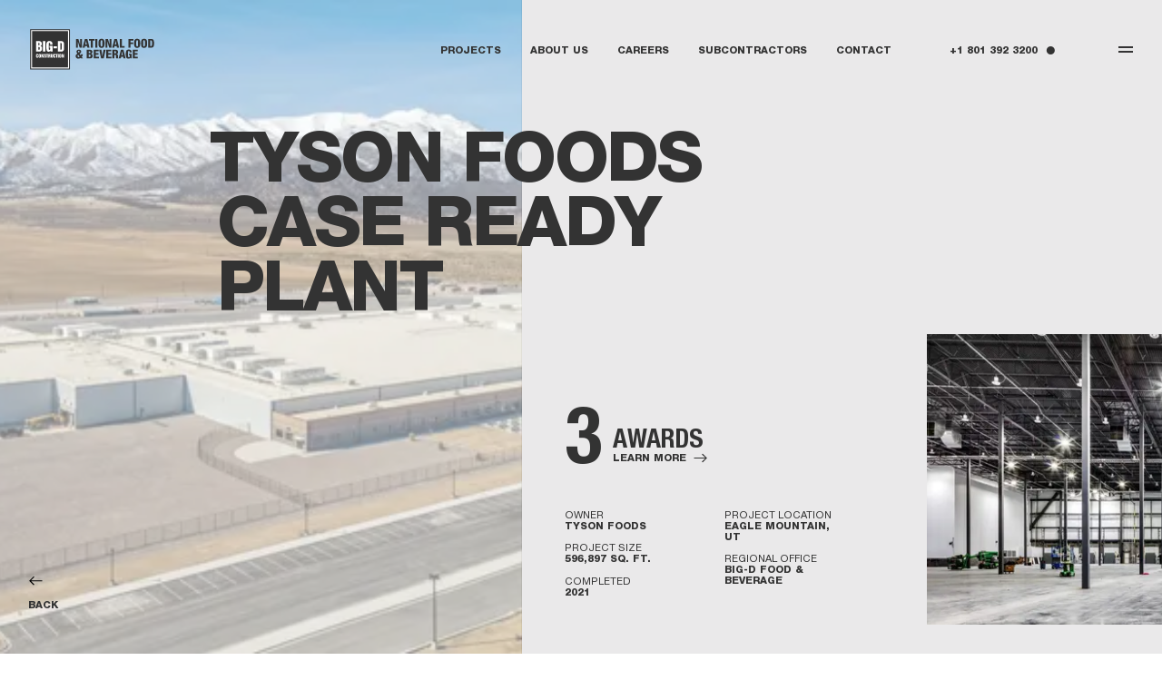

--- FILE ---
content_type: text/html; charset=utf-8
request_url: https://hnukhwagbgy4rtz6h3hogen56.js.wpenginepowered.com/projects/tyson-case-ready-plant
body_size: 18286
content:
<!DOCTYPE html><html><head><meta charSet="utf-8"/><title>Tyson Foods Case Ready Plant - &quot;Big-D National Food &amp; Beverage | Expert Construction Nationwide&quot;</title><meta name="description" content="Big-D Companies has locations across the nation to bring you world-class construction wherever you are. See our work on the Tyson Case Ready Plant"/><meta name="viewport" content="width=device-width, initial-scale=1.0"/><meta property="og:title" content="Tyson Foods Case Ready Plant"/><meta property="og:type" content="website"/><meta property="og:image" content="https://cms.big-d.com/wp-content/uploads/2022/08/AOD_101-scaled.jpg"/><meta property="og:url" content="https://hnukhwagbgy4rtz6h3hogen56.js.wpenginepowered.com/projects/tyson-case-ready-plant"/><meta property="og:description" content="Big-D Companies has locations across the nation to bring you world-class construction wherever you are. See our work on the Tyson Case Ready Plant"/><meta property="og:site_name" content="&quot;Big-D National Food &amp; Beverage | Expert Construction Nationwide&quot;"/><meta property="article:publisher" content="https://facebook.com/bigdsignature"/><meta property="article:modified_time" content="2025-12-01T07:55:25+00:00"/><meta property="twitter:title" content="Tyson Foods Case Ready Plant"/><meta property="twitter:description" content="Big-D Companies has locations across the nation to bring you world-class construction wherever you are. See our work on the Tyson Case Ready Plant"/><meta property="twitter:image" content="https://cms.big-d.com/wp-content/uploads/2022/08/AOD_101-scaled.jpg"/><meta property="twitter:card" content="summary_large_image"/><meta property="twitter:url" content="https://hnukhwagbgy4rtz6h3hogen56.js.wpenginepowered.com/projects/tyson-case-ready-plant"/><meta name="robots" content="follow, index"/><meta name="googlebot" content="follow, index"/><meta name="AdsBot-Google" content="index"/><meta name="googlebot-news" content="index"/><meta name="application-name" content="Big-D - National Food Beverage"/><meta name="apple-mobile-web-app-capable" content="yes"/><meta name="apple-mobile-web-app-status-bar-style" content="default"/><meta name="apple-mobile-web-app-title" content="Big-D - National Food Beverage"/><meta name="format-detection" content="telephone=no"/><meta name="mobile-web-app-capable" content="yes"/><meta name="msapplication-TileColor" content="#ffffff"/><meta name="msapplication-tap-highlight" content="no"/><meta name="theme-color" content="#ffffff"/><link rel="apple-touch-icon" href="/images/icon-192.png"/><link rel="apple-touch-icon" sizes="192x192" href="/images/icon-192.png"/><link rel="apple-touch-icon" sizes="384x384" href="/images/icon-384.png"/><link rel="apple-touch-icon" sizes="512x512" href="/images/icon-512.png"/><link rel="icon" type="image/png" sizes="32x32" href="/images/icon-32.png"/><link rel="icon" type="image/png" sizes="16x16" href="/images/icon-16.png"/><link rel="manifest" href="/manifest.json"/><link rel="mask-icon" href="/images/icon-192.png"/><link rel="shortcut icon" href="/images/icon-192.png"/><script>
              (function(w,d,s,l,i){w[l]=w[l]||[];w[l].push({'gtm.start':
              new Date().getTime(),event:'gtm.js'});var f=d.getElementsByTagName(s)[0],
              j=d.createElement(s),dl=l!='dataLayer'?'&l='+l:'';j.async=true;j.src=
              'https://www.googletagmanager.com/gtm.js?id='+i+dl;f.parentNode.insertBefore(j,f);
              })(window,document,'script','dataLayer','GTM-W9CWTP6');
            </script><meta name="google-site-verification" content="_978EAo04ajv0QFf9A_nhhAUHPsp2YIOoecserTWl2o"/><link rel="preload" as="image" imagesrcset="/_next/image?url=https%3A%2F%2Fcms.big-d.com%2Fwp-content%2Fuploads%2F2022%2F01%2FTyson-Plant-309-2-HDRBLAKELY_SHBLAKELY-scaled-e1643307471541.jpg&amp;w=384&amp;q=75 384w, /_next/image?url=https%3A%2F%2Fcms.big-d.com%2Fwp-content%2Fuploads%2F2022%2F01%2FTyson-Plant-309-2-HDRBLAKELY_SHBLAKELY-scaled-e1643307471541.jpg&amp;w=640&amp;q=75 640w, /_next/image?url=https%3A%2F%2Fcms.big-d.com%2Fwp-content%2Fuploads%2F2022%2F01%2FTyson-Plant-309-2-HDRBLAKELY_SHBLAKELY-scaled-e1643307471541.jpg&amp;w=750&amp;q=75 750w, /_next/image?url=https%3A%2F%2Fcms.big-d.com%2Fwp-content%2Fuploads%2F2022%2F01%2FTyson-Plant-309-2-HDRBLAKELY_SHBLAKELY-scaled-e1643307471541.jpg&amp;w=828&amp;q=75 828w, /_next/image?url=https%3A%2F%2Fcms.big-d.com%2Fwp-content%2Fuploads%2F2022%2F01%2FTyson-Plant-309-2-HDRBLAKELY_SHBLAKELY-scaled-e1643307471541.jpg&amp;w=1080&amp;q=75 1080w, /_next/image?url=https%3A%2F%2Fcms.big-d.com%2Fwp-content%2Fuploads%2F2022%2F01%2FTyson-Plant-309-2-HDRBLAKELY_SHBLAKELY-scaled-e1643307471541.jpg&amp;w=1200&amp;q=75 1200w, /_next/image?url=https%3A%2F%2Fcms.big-d.com%2Fwp-content%2Fuploads%2F2022%2F01%2FTyson-Plant-309-2-HDRBLAKELY_SHBLAKELY-scaled-e1643307471541.jpg&amp;w=1920&amp;q=75 1920w, /_next/image?url=https%3A%2F%2Fcms.big-d.com%2Fwp-content%2Fuploads%2F2022%2F01%2FTyson-Plant-309-2-HDRBLAKELY_SHBLAKELY-scaled-e1643307471541.jpg&amp;w=2048&amp;q=75 2048w, /_next/image?url=https%3A%2F%2Fcms.big-d.com%2Fwp-content%2Fuploads%2F2022%2F01%2FTyson-Plant-309-2-HDRBLAKELY_SHBLAKELY-scaled-e1643307471541.jpg&amp;w=3840&amp;q=75 3840w" imagesizes="(max-width: 768px) 100vw, 50vw"/><meta name="next-head-count" content="42"/><link rel="preload" href="/_next/static/css/e82bd702706d5fe5.css" as="style"/><link rel="stylesheet" href="/_next/static/css/e82bd702706d5fe5.css" data-n-g=""/><link rel="preload" href="/_next/static/css/db24f6aa77340e7d.css" as="style"/><link rel="stylesheet" href="/_next/static/css/db24f6aa77340e7d.css" data-n-p=""/><noscript data-n-css=""></noscript><script defer="" nomodule="" src="/_next/static/chunks/polyfills-5cd94c89d3acac5f.js"></script><script src="/_next/static/chunks/webpack-02a5b89b8df3d106.js" defer=""></script><script src="/_next/static/chunks/framework-5f4595e5518b5600.js" defer=""></script><script src="/_next/static/chunks/main-779b41245c009d2a.js" defer=""></script><script src="/_next/static/chunks/pages/_app-9706a3dd7020a6ee.js" defer=""></script><script src="/_next/static/chunks/588-b9a7072c662f84ed.js" defer=""></script><script src="/_next/static/chunks/276-8be660f60819663a.js" defer=""></script><script src="/_next/static/chunks/pages/projects/%5Bslug%5D-fa9034193778a9c7.js" defer=""></script><script src="/_next/static/Dtr8NcZqzHwsbdbylEf9v/_buildManifest.js" defer=""></script><script src="/_next/static/Dtr8NcZqzHwsbdbylEf9v/_ssgManifest.js" defer=""></script><script src="/_next/static/Dtr8NcZqzHwsbdbylEf9v/_middlewareManifest.js" defer=""></script></head><body><div id="__next" data-reactroot=""><noscript><iframe src="https://www.googletagmanager.com/ns.html?id=GTM-W9CWTP6"
            height="0" width="0" style="display:none;visibility:hidden"></iframe></noscript><a class="SkipToMainContent_skipToContentLink__BRrjp" href="#main-content">Skip to main content</a><nav aria-labelledby="megaManuNavigation" class="MegaMenu_megaMenu__r1IA3"><h2 id="megaManuNavigation" class="u-visually-hidden">Open menu navigation</h2><div class="MegaMenu_logo__eEBq3"><svg xmlns="http://www.w3.org/2000/svg" fill="none" viewBox="0 0 175 56"><path fill="#333" d="M1 .9h54.3v54.3H1V.9z"></path><path fill="#fff" d="M56 0H0v56h56V0zm-1.3 1.4v53.3H1.4V1.4h53.3z"></path><path fill="#fff" d="M2.8 2.7h50.5v50.6H2.8V2.7z"></path><path fill="#333" d="M11.6 19c.4 0 1 .1 1.4.3a1 1 0 01.3 1v.8a1.2 1.2 0 01-.3 1c-.4.2-1 .3-1.4.3V19zm0 5.7c.5 0 1 0 1.5.3a1.5 1.5 0 01.4 1.2v1a1.5 1.5 0 01-.4 1.2l-1.5.3v-4zm.9 6.5c1.4 0 2.5-.3 3.2-1 .7-.5 1-1.5 1-2.8v-1.2a3 3 0 00-.5-1.8 3 3 0 00-1.5-1c.6-.2 1-.5 1.3-1 .3-.5.5-1.1.4-1.7v-1.1a2.599 2.599 0 00-1-2.2 4 4 0 00-2.8-.8H8.3V31h4.2v.2zm5.6 0V16.6h3.3v14.6h-3.3zm10.5 0V30l-1.3 1a3.2 3.2 0 01-2.7 0l-1-.8c-.4-.8-.7-1.8-.7-3.4V21a5 5 0 011.1-3.4c.7-.8 1.8-1.1 3.3-1.1 1.4 0 2.5.4 3.2 1.1.7.8 1 1.9 1 3.4v.7h-3.2v-1.2c0-.4-.1-.7-.3-1a.999.999 0 00-.8-.4.9.9 0 00-.8.3l-.2 1v7c0 .4.1.8.3 1a1 1 0 00.8.4.9.9 0 00.7-.3c.2-.3.3-.7.3-1v-1.6H27V23h4.5v8h-3l.1.2zm4.3-4.7v-2.8h4.8v2.8h-4.8zm11.2-7.2c.2.4.3.7.2 1.1v7c0 .3 0 .7-.2 1-.4.2-.8.3-1.3.2h-.4v-9.5h.4c.4 0 .9 0 1.2.2h.1zm-5 11.8h3.5l2.6-.1c.4-.1.9-.4 1.3-.7.3-.3.7-.7.8-1.2a4 4 0 00.4-1.9v-6.7c0-1.5-.4-2.5-1-3-.6-.6-1.8-1-3.5-1H39v14.6h.1zm-27.6 7c0 .4 0 .9-.4 1.2a1.6 1.6 0 01-1.1.4 1.6 1.6 0 01-1.2-.4c-.3-.3-.4-.8-.3-1.2v-2c-.1-.5 0-1 .3-1.3a1.6 1.6 0 011.2-.4 1.6 1.6 0 011.1.4c.3.3.4.8.4 1.2v.4h-1.2v-1a.3.3 0 00-.3 0 .3.3 0 00-.3 0l-.1.4v2.5l.1.4a.3.3 0 00.3 0 .3.3 0 00.2 0l.1-.4v-.7h1.2v.5zM12 36c0-.5.1-.9.4-1.2a1.6 1.6 0 011.1-.4 1.6 1.6 0 011.2.4c.3.3.4.7.4 1.2v2c0 .4-.1.9-.4 1.2a1.6 1.6 0 01-1.2.4 1.6 1.6 0 01-1.1-.4c-.3-.3-.4-.8-.4-1.2v-2zm1.2-.2v2.9a.399.399 0 00.6 0l.1-.4v-2.5l-.1-.4a.3.3 0 00-.3 0 .3.3 0 00-.2 0l-.1.4zm2.4 3.8v-5.2H17l.6 2.1.1.7.2.8v-3.5h1v5.2h-1.2l-.7-2.3-.2-.7-.2-.8.1 1.1v2.7h-1l-.1-.1zm3.8-1.7h1.2v.8a.4.4 0 00.3 0 .4.4 0 00.4 0 .4.4 0 000-.3V38l-.4-.4-.2-.2a7.998 7.998 0 01-.8-.6l-.3-.6a1.8 1.8 0 010-1c0-.3.2-.4.3-.6a2 2 0 011.1-.3c.4 0 .7 0 1 .3a1.3 1.3 0 01.5 1v.4h-1.2v-.7a.3.3 0 00-.4 0 .3.3 0 00-.2 0v.3c0 .2.2.5.7 1h.1l.8.8.2.4v.4a1.3 1.3 0 01-.4 1c-.3.3-.8.4-1.2.4-.4 0-.8-.1-1-.4a1.5 1.5 0 01-.5-1v-.4.1zm4 1.7v-4.1h-.7v-1h2.7v1h-.8v4.1h-1.2zm2.2 0v-5.2h1.7c.3 0 .7.1 1 .3a1 1 0 01.3 1v.2c0 .3 0 .5-.2.7a1 1 0 01-.5.3c.3 0 .4.2.6.3v2.2l.2.3h-1.2V38c0-.2 0-.4-.2-.5a.8.8 0 00-.5-.1v2.3h-1.2v-.1zm1.2-3.1l.5-.1a.4.4 0 00.1-.3v-.3a.4.4 0 00-.1-.4 1 1 0 00-.5 0v1.1zm3.5-2v4.2a.3.3 0 00.3 0 .3.3 0 00.3 0l.1-.4v-3.8h1.2V38c0 .4-.1.9-.4 1.2a1.5 1.5 0 01-1.2.4 1.5 1.5 0 01-1.1-.4c-.3-.3-.4-.8-.4-1.2v-3.6h1.2v.1zm5.5 3.6c0 .4-.1.9-.4 1.2a1.6 1.6 0 01-1.2.4 1.6 1.6 0 01-1.1-.4c-.3-.3-.4-.8-.4-1.2v-2a1.7 1.7 0 01.4-1.3 1.9 1.9 0 012.3 0c.3.3.4.8.4 1.2v.4h-1.2v-.6l-.1-.4a.4.4 0 00-.5 0c-.1.1-.1.3 0 .4v2.5c-.1.1 0 .3 0 .4a.4.4 0 00.5 0v-1.1h1.3v.5zm1 1.5v-4.1H36v-1h2.7v1H38v4.1h-1.2zm2.2 0v-5.2h1.2v5.2H39zm1.8-3.6c0-.4 0-.9.3-1.2a1.6 1.6 0 011.2-.4 1.6 1.6 0 011.2.4c.2.3.4.8.3 1.2v2c0 .4-.1.9-.4 1.2a1.8 1.8 0 01-2.3 0c-.3-.3-.4-.8-.3-1.2v-2zm1.1-.2v2.5l.1.4a.3.3 0 00.3 0 .3.3 0 00.2 0l.1-.4v-2.9a.3.3 0 00-.3 0 .3.3 0 00-.3 0l-.1.4zm2.4 3.8v-5.2h1.4l.6 2.1.2.7.2.8-.1-.8v-2.7h1.1v5.2h-1.3l-.7-2.3-.3-1.5v3.8h-1l-.1-.1z"></path><path fill="#fff" d="M64.88 26h2.556v-8.367h.034L69.968 26h3.23V13.864H70.54v7.886h-.033l-2.341-7.886H64.88V26zm15.099-4.524h-2.075l1.004-5.404h.033l1.038 5.404zM74.11 26h2.955l.432-2.316h2.905l.44 2.316h2.955l-3.021-12.136h-3.57L74.11 26zm11.43 0h2.864v-9.828h2.549v-2.308h-7.96v2.308h2.547V26zm6.459 0h2.855V13.864h-2.855V26zm7.362-6.068c0-1.735.075-2.905.241-3.503.158-.597.506-.905 1.054-.905s.905.3 1.071.897c.166.598.249 1.768.249 3.511s-.083 2.914-.249 3.511c-.166.598-.523.888-1.071.888-.548 0-.896-.298-1.054-.896-.166-.598-.24-1.768-.24-3.503zm5.578 0c0-.564-.008-1.037-.024-1.42a17.624 17.624 0 00-.117-1.294c-.066-.482-.149-.88-.265-1.195a5.168 5.168 0 00-.482-.963 2.55 2.55 0 00-.763-.78 4.198 4.198 0 00-1.113-.474 5.859 5.859 0 00-1.502-.182c-.531 0-1.005.058-1.42.157-.415.1-.772.241-1.07.415a2.713 2.713 0 00-.772.706c-.216.29-.382.598-.515.921a5.638 5.638 0 00-.307 1.179c-.075.465-.125.913-.15 1.361-.024.448-.033.971-.033 1.57 0 .597.009 1.12.033 1.568.025.448.075.905.15 1.361.075.465.174.855.307 1.179.133.332.299.64.515.93.215.29.473.523.772.697.298.183.655.324 1.07.423.415.1.889.15 1.42.15.564 0 1.062-.058 1.502-.183.44-.116.814-.274 1.113-.465a2.54 2.54 0 00.763-.78 5.24 5.24 0 00.482-.971c.116-.316.199-.714.265-1.195.058-.482.1-.914.117-1.295.016-.382.024-.855.024-1.42zM106.434 26h2.556v-8.367h.033L111.522 26h3.229V13.864h-2.656v7.886h-.033l-2.341-7.886h-3.287V26zm15.099-4.524h-2.075l1.004-5.404h.033l1.038 5.404zM115.664 26h2.955l.432-2.316h2.905l.44 2.316h2.955l-3.021-12.136h-3.57L115.664 26zm10.608 0h6.99v-2.316h-4.126v-9.82h-2.864V26zm12.286 0h2.863v-5.08h3.91v-2.316h-3.91v-2.432h4.159v-2.308h-7.022V26zm10.874-6.068c0-1.735.074-2.905.24-3.503.158-.597.507-.905 1.055-.905.547 0 .904.3 1.07.897.166.598.249 1.768.249 3.511s-.083 2.914-.249 3.511c-.166.598-.523.888-1.07.888-.548 0-.897-.298-1.055-.896-.166-.598-.24-1.768-.24-3.503zm5.578 0c0-.564-.009-1.037-.025-1.42a17.578 17.578 0 00-.116-1.294c-.067-.482-.15-.88-.266-1.195a5.222 5.222 0 00-.481-.963 2.542 2.542 0 00-.764-.78 4.19 4.19 0 00-1.112-.474 5.861 5.861 0 00-1.503-.182 6.08 6.08 0 00-1.419.157c-.415.1-.772.241-1.071.415a2.712 2.712 0 00-.772.706c-.216.29-.382.598-.515.921a5.645 5.645 0 00-.307 1.179c-.075.465-.124.913-.149 1.361-.025.448-.033.971-.033 1.57 0 .597.008 1.12.033 1.568.025.448.074.905.149 1.361.075.465.174.855.307 1.179.133.332.299.64.515.93.216.29.473.523.772.697.299.183.656.324 1.071.423.415.1.888.15 1.419.15.565 0 1.063-.058 1.503-.183.44-.116.813-.274 1.112-.465.299-.19.548-.448.764-.78.207-.332.365-.656.481-.971.116-.316.199-.714.266-1.195.058-.482.099-.914.116-1.295.016-.382.025-.855.025-1.42zm4.183 0c0-1.735.075-2.905.241-3.503.158-.597.506-.905 1.054-.905s.905.3 1.071.897c.166.598.249 1.768.249 3.511s-.083 2.914-.249 3.511c-.166.598-.523.888-1.071.888-.548 0-.896-.298-1.054-.896-.166-.598-.241-1.768-.241-3.503zm5.578 0c0-.564-.008-1.037-.024-1.42a17.624 17.624 0 00-.117-1.294c-.066-.482-.149-.88-.265-1.195a5.168 5.168 0 00-.482-.963 2.55 2.55 0 00-.763-.78 4.198 4.198 0 00-1.113-.474 5.859 5.859 0 00-1.502-.182 6.09 6.09 0 00-1.42.157c-.415.1-.772.241-1.07.415a2.699 2.699 0 00-.772.706c-.216.29-.382.598-.515.921a5.645 5.645 0 00-.307 1.179c-.075.465-.125.913-.15 1.361-.024.448-.033.971-.033 1.57 0 .597.009 1.12.033 1.568.025.448.075.905.15 1.361.075.465.174.855.307 1.179.133.332.299.64.515.93.215.29.473.523.772.697.298.183.655.324 1.07.423.415.1.889.15 1.42.15.564 0 1.062-.058 1.502-.183.44-.116.814-.274 1.113-.465a2.54 2.54 0 00.763-.78 5.24 5.24 0 00.482-.971c.116-.316.199-.714.265-1.195.058-.482.1-.914.117-1.295.016-.382.024-.855.024-1.42zM166.266 26h3.951c.465 0 .888-.025 1.262-.091a3.48 3.48 0 001.751-.789 2.33 2.33 0 00.548-.697c.149-.282.274-.581.373-.897.1-.315.175-.689.233-1.12.05-.432.091-.872.116-1.32.017-.44.033-.955.033-1.544 0-1.403-.149-2.523-.431-3.354-.283-.83-.714-1.419-1.295-1.784-.581-.357-1.345-.54-2.308-.54h-4.233V26zm2.863-10.027h.797c.258 0 .473.025.656.066.174.05.332.133.465.257.133.125.241.274.324.44.074.175.132.407.182.706.05.299.083.622.1.971.016.349.025.789.025 1.312 0 .738-.025 1.353-.067 1.834-.041.49-.099.888-.174 1.204-.083.315-.199.547-.349.714a1.118 1.118 0 01-.498.332 2.353 2.353 0 01-.697.083h-.764v-7.92zM67.81 31.255c0-.282.091-.506.282-.672a.938.938 0 01.648-.258c.265 0 .498.091.697.266.19.174.29.407.29.689 0 .232-.058.456-.166.672a2.41 2.41 0 01-.356.515c-.133.133-.308.29-.532.473a7.521 7.521 0 01-.415-.54c-.1-.14-.199-.323-.298-.54a1.46 1.46 0 01-.15-.605zm2 7.263c-.356.415-.788.614-1.286.614-.415 0-.78-.15-1.08-.448a1.429 1.429 0 01-.456-1.054c0-.59.332-1.12 1.005-1.594l1.818 2.482zm.108-3.893c.35-.266.623-.49.822-.664.2-.174.407-.398.64-.672.232-.266.398-.557.506-.855.1-.3.157-.623.157-.988 0-.872-.307-1.544-.92-2.017-.615-.465-1.379-.706-2.309-.706a4.4 4.4 0 00-1.668.307 2.677 2.677 0 00-1.195.963c-.307.432-.457.955-.457 1.569 0 .747.399 1.644 1.195 2.69-.332.24-.589.44-.788.605-.2.166-.415.357-.631.59a3.19 3.19 0 00-.515.68 3.756 3.756 0 00-.298.772 3.541 3.541 0 00-.117.955c0 .324.034.64.117.946.074.307.207.606.39.905a3 3 0 00.697.789c.274.224.63.406 1.062.54.432.14.913.207 1.453.207.59 0 1.12-.083 1.594-.25a5.814 5.814 0 001.42-.738l.547.747h3.005l-1.668-2.241a4.496 4.496 0 001.02-1.61c.216-.598.34-1.27.39-2.018h-2.415c-.066.714-.224 1.254-.473 1.619l-1.56-2.125zM80.004 41h4.217c.647 0 1.212-.066 1.71-.216s.888-.332 1.17-.556c.282-.216.515-.481.697-.797a3.21 3.21 0 00.349-.896 5.222 5.222 0 00-.008-1.976 2.51 2.51 0 00-.29-.78 3.524 3.524 0 00-.391-.531 1.672 1.672 0 00-.49-.34 4.278 4.278 0 00-.498-.183 9.545 9.545 0 00-.481-.1v-.033c.572-.108 1.037-.415 1.386-.922.349-.498.523-1.104.523-1.818 0-.979-.307-1.726-.921-2.232-.615-.498-1.461-.756-2.532-.756h-4.441V41zm2.864-10.027h.797c.473 0 .821.133 1.045.382.216.257.333.564.333.92 0 .956-.465 1.429-1.395 1.429h-.78v-2.731zm0 4.64h.913c.456 0 .822.14 1.087.423.266.282.407.714.407 1.279 0 .464-.125.846-.365 1.137-.25.299-.64.44-1.179.44h-.863v-3.28zM89.766 41h7.213v-2.316h-4.35V35.92h3.91v-2.316h-3.91v-2.432h4.16v-2.308h-7.023V41zm10.326 0h3.636l2.755-12.136h-3.063l-1.461 9.38h-.033l-1.444-9.38h-3.063L100.092 41zm7.304 0h7.214v-2.316h-4.35V35.92h3.91v-2.316h-3.91v-2.432h4.159v-2.308h-7.023V41zm11.364-10.135h.864c.531 0 .913.133 1.137.398.224.266.34.64.34 1.137 0 .2-.025.382-.075.556-.049.175-.124.34-.224.499a.97.97 0 01-.448.381c-.199.1-.44.142-.714.142h-.88v-3.113zM115.896 41h2.864v-5.014h1.088c.315 0 .548.067.714.2.166.132.282.381.356.747.075.365.117.896.117 1.602 0 1.278.099 2.1.307 2.465h3.079v-.15a.574.574 0 01-.323-.282c-.067-.133-.117-.381-.15-.747a28.517 28.517 0 01-.074-1.776 15.396 15.396 0 00-.034-.78 7.584 7.584 0 00-.083-.664 2.067 2.067 0 00-.199-.598 2.54 2.54 0 00-.332-.44 1.448 1.448 0 00-.539-.349 4.01 4.01 0 00-.772-.199v-.033c.68-.166 1.187-.481 1.527-.955.34-.465.515-1.137.515-2 0-.349-.042-.672-.108-.971a3.029 3.029 0 00-.341-.855 2.633 2.633 0 00-.614-.706 2.943 2.943 0 00-.93-.456 4.346 4.346 0 00-1.27-.175h-4.798V41zm14.784-4.524h-2.075l1.004-5.404h.034l1.037 5.404zM124.812 41h2.955l.431-2.316h2.906l.439 2.316h2.956l-3.022-12.136h-3.569L124.812 41zm18.187-8.45c0-.25-.009-.465-.017-.656a9.21 9.21 0 00-.1-.722 3.413 3.413 0 00-.232-.747c-.1-.216-.249-.44-.44-.68a2.58 2.58 0 00-.681-.59 3.96 3.96 0 00-1.004-.382 5.77 5.77 0 00-1.37-.15c-.398 0-.772.025-1.104.075-.332.05-.631.125-.896.233a4.368 4.368 0 00-.714.357 2.139 2.139 0 00-.556.506 5.96 5.96 0 00-.407.614 3.08 3.08 0 00-.282.756 8.387 8.387 0 00-.299 1.826c-.025.382-.042.73-.05 1.046-.008.323-.008.705-.008 1.154 0 .58.008 1.087.033 1.535.025.448.075.888.141 1.32.067.44.15.813.266 1.129.108.315.249.606.431.88.183.274.391.49.64.655.249.166.539.3.879.39.341.1.731.142 1.163.142 1.361 0 2.233-.465 2.614-1.395h.034l.066 1.154h1.959v-6.508h-3.993v1.901h1.337v.39c0 .864-.1 1.51-.299 1.926-.199.415-.54.622-1.005.622-.547 0-.904-.298-1.07-.896-.166-.598-.241-1.76-.241-3.486 0-.581 0-1.071.017-1.453a16.2 16.2 0 01.066-1.12c.033-.357.075-.64.133-.855.058-.208.133-.39.232-.557a.824.824 0 01.357-.34c.141-.066.307-.1.506-.1.249 0 .449.067.615.2.166.132.282.307.348.54.067.232.117.44.141.63.017.191.034.407.034.656h2.756zm1.552 8.45h7.213v-2.316h-4.349V35.92h3.909v-2.316h-3.909v-2.432h4.158v-2.308h-7.022V41z"></path></svg></div><button class="MegaMenu_closeButton__0_rnH" aria-label="Close"><span class="MegaMenu_pathContainer__Nywyv"><span class="MegaMenu_closePath__wD3U8"></span><span class="MegaMenu_closePath__wD3U8"></span></span></button><div class="MegaMenu_navContainer__0FPTb"><div class="MegaMenu_primaryNavContent__qGeRr"><div class="MegaMenu_headline__hZD_H">Menu</div><div><ul><li class="MegaMenu_menuItemPrimary__F_DeT" style="pointer-events:all"><a class="" rel="" href="/"><span class="MenuRenderer_itemNumber__crj6g" aria-hidden="true">01</span>Home</a></li><li class="MegaMenu_menuItemPrimary__F_DeT" style="pointer-events:all"><a class="" rel="" href="/projects"><span class="MenuRenderer_itemNumber__crj6g" aria-hidden="true">02</span>Projects</a></li><li class="MegaMenu_menuItemPrimary__F_DeT" style="pointer-events:all"><a class="" rel="" href="/about"><span class="MenuRenderer_itemNumber__crj6g" aria-hidden="true">03</span>About Us</a></li><li class="MegaMenu_menuItemPrimary__F_DeT" style="pointer-events:all"><a class="" rel="" href="/careers"><span class="MenuRenderer_itemNumber__crj6g" aria-hidden="true">04</span>Careers</a></li><li class="MegaMenu_menuItemPrimary__F_DeT" style="pointer-events:all"><a class="" rel="" href="/contact"><span class="MenuRenderer_itemNumber__crj6g" aria-hidden="true">05</span>Contact</a></li></ul></div></div><div class="MegaMenu_secondaryNavContent__j_1OL"><div class="MegaMenu_headline__hZD_H">More about Big-D</div><div><ul><li class="MegaMenu_menuItemSecondary___cnfi" style="pointer-events:all"><a class="" rel="" href="/services"><span class="MenuRenderer_itemNumber__crj6g" aria-hidden="true">06</span>Services</a></li><li class="MegaMenu_menuItemSecondary___cnfi" style="pointer-events:all"><a class="" rel="" href="/sub-contractors"><span class="MenuRenderer_itemNumber__crj6g" aria-hidden="true">07</span>Subcontractors</a></li><li class="MegaMenu_menuItemSecondary___cnfi" style="pointer-events:all"><a class="" rel="" href="/community"><span class="MenuRenderer_itemNumber__crj6g" aria-hidden="true">08</span>Community</a></li><li class="MegaMenu_menuItemSecondary___cnfi" style="pointer-events:all"><a class="" rel="" href="/news"><span class="MenuRenderer_itemNumber__crj6g" aria-hidden="true">09</span>News</a></li><li class="MegaMenu_menuItemSecondary___cnfi" style="pointer-events:all"><a class="" rel="" href="/awards"><span class="MenuRenderer_itemNumber__crj6g" aria-hidden="true">10</span>Awards</a></li></ul></div></div></div></nav><div style="opacity:0"><main id="main-content"><div class="_slug__project__MFKZS"><section class="_slug__section__8E_Rc _slug__hero__DDNOc"><div class="_slug__heroImg__PvcsZ"><figure><span style="box-sizing:border-box;display:block;overflow:hidden;width:initial;height:initial;background:none;opacity:1;border:0;margin:0;padding:0;position:absolute;top:0;left:0;bottom:0;right:0"><img alt="Tyson Plant" data-preload="false" sizes="(max-width: 768px) 100vw, 50vw" srcSet="/_next/image?url=https%3A%2F%2Fcms.big-d.com%2Fwp-content%2Fuploads%2F2022%2F01%2FTyson-Plant-309-2-HDRBLAKELY_SHBLAKELY-scaled-e1643307471541.jpg&amp;w=384&amp;q=75 384w, /_next/image?url=https%3A%2F%2Fcms.big-d.com%2Fwp-content%2Fuploads%2F2022%2F01%2FTyson-Plant-309-2-HDRBLAKELY_SHBLAKELY-scaled-e1643307471541.jpg&amp;w=640&amp;q=75 640w, /_next/image?url=https%3A%2F%2Fcms.big-d.com%2Fwp-content%2Fuploads%2F2022%2F01%2FTyson-Plant-309-2-HDRBLAKELY_SHBLAKELY-scaled-e1643307471541.jpg&amp;w=750&amp;q=75 750w, /_next/image?url=https%3A%2F%2Fcms.big-d.com%2Fwp-content%2Fuploads%2F2022%2F01%2FTyson-Plant-309-2-HDRBLAKELY_SHBLAKELY-scaled-e1643307471541.jpg&amp;w=828&amp;q=75 828w, /_next/image?url=https%3A%2F%2Fcms.big-d.com%2Fwp-content%2Fuploads%2F2022%2F01%2FTyson-Plant-309-2-HDRBLAKELY_SHBLAKELY-scaled-e1643307471541.jpg&amp;w=1080&amp;q=75 1080w, /_next/image?url=https%3A%2F%2Fcms.big-d.com%2Fwp-content%2Fuploads%2F2022%2F01%2FTyson-Plant-309-2-HDRBLAKELY_SHBLAKELY-scaled-e1643307471541.jpg&amp;w=1200&amp;q=75 1200w, /_next/image?url=https%3A%2F%2Fcms.big-d.com%2Fwp-content%2Fuploads%2F2022%2F01%2FTyson-Plant-309-2-HDRBLAKELY_SHBLAKELY-scaled-e1643307471541.jpg&amp;w=1920&amp;q=75 1920w, /_next/image?url=https%3A%2F%2Fcms.big-d.com%2Fwp-content%2Fuploads%2F2022%2F01%2FTyson-Plant-309-2-HDRBLAKELY_SHBLAKELY-scaled-e1643307471541.jpg&amp;w=2048&amp;q=75 2048w, /_next/image?url=https%3A%2F%2Fcms.big-d.com%2Fwp-content%2Fuploads%2F2022%2F01%2FTyson-Plant-309-2-HDRBLAKELY_SHBLAKELY-scaled-e1643307471541.jpg&amp;w=3840&amp;q=75 3840w" src="/_next/image?url=https%3A%2F%2Fcms.big-d.com%2Fwp-content%2Fuploads%2F2022%2F01%2FTyson-Plant-309-2-HDRBLAKELY_SHBLAKELY-scaled-e1643307471541.jpg&amp;w=3840&amp;q=75" decoding="async" data-nimg="fill" style="position:absolute;top:0;left:0;bottom:0;right:0;box-sizing:border-box;padding:0;border:none;margin:auto;display:block;width:0;height:0;min-width:100%;max-width:100%;min-height:100%;max-height:100%;object-fit:cover"/></span></figure></div><div class="_slug__heroTitleWrapper__qZzqn" style="opacity:0;transform:translateX(-40%) translateZ(0)"><h1 class="_slug__heroTitle__lgA6p">Tyson Foods Case Ready Plant</h1></div><div class="_slug__mobileArrow__KK6Tj"><svg xmlns="http://www.w3.org/2000/svg" viewBox="0 0 187 142" width="18.7rem" height="14.2rem"><path fill-rule="evenodd" d="M116 141.7l-7-7L167.5 76H0v-9h168.6L108.9 7.4 116 .3 186.7 71 116 141.7z"></path></svg></div><div class="_slug__back__wSuaq" style="opacity:0;transform:translateX(-40%) translateZ(0)"><button class="_slug__link__n8ggN" type="button"><div class="_slug__arrowIcon__B_UOe"><div class="_slug__arrowIconWrapper__Byc_e"><svg xmlns="http://www.w3.org/2000/svg" viewBox="0 0 21 14" width="2.1rem" height="1.4rem"><path fill-rule="evenodd" clip-rule="evenodd" d="M13.03.47L19.56 7l-6.53 6.53-1.06-1.06 4.72-4.72H.5v-1.5h16.19l-4.72-4.72L13.03.47z"></path></svg><svg xmlns="http://www.w3.org/2000/svg" viewBox="0 0 21 14" width="2.1rem" height="1.4rem"><path fill-rule="evenodd" clip-rule="evenodd" d="M13.03.47L19.56 7l-6.53 6.53-1.06-1.06 4.72-4.72H.5v-1.5h16.19l-4.72-4.72L13.03.47z"></path></svg></div></div><div class="_slug__title__PiA_1">Back</div></button></div></section><section class="_slug__section__8E_Rc _slug__info__O07Sw"><div class="_slug__sectionInner__19tWu _slug__infoSection__Ul7W3"><div class="_slug__infoListContainer__rzp8v"><ul class="_slug__infoList__IjMA_"><li class="_slug__infoListItem__9nYrO"><div class="_slug__infoTitle__NFYxY">Owner</div>Tyson Foods</li><li class="_slug__infoListItem__9nYrO"><div class="_slug__infoTitle__NFYxY">Project size</div>596,897 sq. ft. </li><li class="_slug__infoListItem__9nYrO"><div class="_slug__infoTitle__NFYxY">Completed</div>2021</li></ul><ul class="_slug__infoList__IjMA_"><li class="_slug__infoListItem__9nYrO"><div class="_slug__infoTitle__NFYxY">Project Location</div>Eagle Mountain<!-- -->, <!-- -->UT</li><li class="_slug__infoListItem__9nYrO"><a rel="" href="/locations/big-d-national-food-beverage"><div class="_slug__infoTitle__NFYxY">Regional Office</div>Big-D Food &amp; Beverage </a></li></ul></div></div></section><section class="_slug__section__8E_Rc _slug__builderWidgetContainer__xH8IV"><div class="_slug__sectionInner__19tWu"><div class="NextProject_sectionInner__YmEPL"><a rel="" href="/projects/oatly-processing-facility"><p class="NextProject_headline__RmOL4 Paragraph_paragraph__U40iT">Next</p><h2 class="NextProject_title__YG5Jr">Oatly Processing Facility</h2><div class="NextProject_arrow__Zwqv5"><div class="NextProject_arrowIconWrapper__UeOTH"><svg xmlns="http://www.w3.org/2000/svg" viewBox="0 0 187 142" width="18.7rem" height="14.2rem"><path fill-rule="evenodd" d="M116 141.7l-7-7L167.5 76H0v-9h168.6L108.9 7.4 116 .3 186.7 71 116 141.7z"></path></svg><svg xmlns="http://www.w3.org/2000/svg" viewBox="0 0 187 142" width="18.7rem" height="14.2rem"><path fill-rule="evenodd" d="M116 141.7l-7-7L167.5 76H0v-9h168.6L108.9 7.4 116 .3 186.7 71 116 141.7z"></path></svg></div></div></a></div></div></section></div></main><footer id="footer" class="Footer_footerWrapper__trjux"><div class="Footer_footer__5bZGY"><div class="Footer_logo__trMgR"><svg xmlns="http://www.w3.org/2000/svg" fill="none" viewBox="0 0 175 56"><path fill="#333" d="M1 .9h54.3v54.3H1V.9z"></path><path fill="#fff" d="M56 0H0v56h56V0zm-1.3 1.4v53.3H1.4V1.4h53.3z"></path><path fill="#fff" d="M2.8 2.7h50.5v50.6H2.8V2.7z"></path><path fill="#333" d="M11.6 19c.4 0 1 .1 1.4.3a1 1 0 01.3 1v.8a1.2 1.2 0 01-.3 1c-.4.2-1 .3-1.4.3V19zm0 5.7c.5 0 1 0 1.5.3a1.5 1.5 0 01.4 1.2v1a1.5 1.5 0 01-.4 1.2l-1.5.3v-4zm.9 6.5c1.4 0 2.5-.3 3.2-1 .7-.5 1-1.5 1-2.8v-1.2a3 3 0 00-.5-1.8 3 3 0 00-1.5-1c.6-.2 1-.5 1.3-1 .3-.5.5-1.1.4-1.7v-1.1a2.599 2.599 0 00-1-2.2 4 4 0 00-2.8-.8H8.3V31h4.2v.2zm5.6 0V16.6h3.3v14.6h-3.3zm10.5 0V30l-1.3 1a3.2 3.2 0 01-2.7 0l-1-.8c-.4-.8-.7-1.8-.7-3.4V21a5 5 0 011.1-3.4c.7-.8 1.8-1.1 3.3-1.1 1.4 0 2.5.4 3.2 1.1.7.8 1 1.9 1 3.4v.7h-3.2v-1.2c0-.4-.1-.7-.3-1a.999.999 0 00-.8-.4.9.9 0 00-.8.3l-.2 1v7c0 .4.1.8.3 1a1 1 0 00.8.4.9.9 0 00.7-.3c.2-.3.3-.7.3-1v-1.6H27V23h4.5v8h-3l.1.2zm4.3-4.7v-2.8h4.8v2.8h-4.8zm11.2-7.2c.2.4.3.7.2 1.1v7c0 .3 0 .7-.2 1-.4.2-.8.3-1.3.2h-.4v-9.5h.4c.4 0 .9 0 1.2.2h.1zm-5 11.8h3.5l2.6-.1c.4-.1.9-.4 1.3-.7.3-.3.7-.7.8-1.2a4 4 0 00.4-1.9v-6.7c0-1.5-.4-2.5-1-3-.6-.6-1.8-1-3.5-1H39v14.6h.1zm-27.6 7c0 .4 0 .9-.4 1.2a1.6 1.6 0 01-1.1.4 1.6 1.6 0 01-1.2-.4c-.3-.3-.4-.8-.3-1.2v-2c-.1-.5 0-1 .3-1.3a1.6 1.6 0 011.2-.4 1.6 1.6 0 011.1.4c.3.3.4.8.4 1.2v.4h-1.2v-1a.3.3 0 00-.3 0 .3.3 0 00-.3 0l-.1.4v2.5l.1.4a.3.3 0 00.3 0 .3.3 0 00.2 0l.1-.4v-.7h1.2v.5zM12 36c0-.5.1-.9.4-1.2a1.6 1.6 0 011.1-.4 1.6 1.6 0 011.2.4c.3.3.4.7.4 1.2v2c0 .4-.1.9-.4 1.2a1.6 1.6 0 01-1.2.4 1.6 1.6 0 01-1.1-.4c-.3-.3-.4-.8-.4-1.2v-2zm1.2-.2v2.9a.399.399 0 00.6 0l.1-.4v-2.5l-.1-.4a.3.3 0 00-.3 0 .3.3 0 00-.2 0l-.1.4zm2.4 3.8v-5.2H17l.6 2.1.1.7.2.8v-3.5h1v5.2h-1.2l-.7-2.3-.2-.7-.2-.8.1 1.1v2.7h-1l-.1-.1zm3.8-1.7h1.2v.8a.4.4 0 00.3 0 .4.4 0 00.4 0 .4.4 0 000-.3V38l-.4-.4-.2-.2a7.998 7.998 0 01-.8-.6l-.3-.6a1.8 1.8 0 010-1c0-.3.2-.4.3-.6a2 2 0 011.1-.3c.4 0 .7 0 1 .3a1.3 1.3 0 01.5 1v.4h-1.2v-.7a.3.3 0 00-.4 0 .3.3 0 00-.2 0v.3c0 .2.2.5.7 1h.1l.8.8.2.4v.4a1.3 1.3 0 01-.4 1c-.3.3-.8.4-1.2.4-.4 0-.8-.1-1-.4a1.5 1.5 0 01-.5-1v-.4.1zm4 1.7v-4.1h-.7v-1h2.7v1h-.8v4.1h-1.2zm2.2 0v-5.2h1.7c.3 0 .7.1 1 .3a1 1 0 01.3 1v.2c0 .3 0 .5-.2.7a1 1 0 01-.5.3c.3 0 .4.2.6.3v2.2l.2.3h-1.2V38c0-.2 0-.4-.2-.5a.8.8 0 00-.5-.1v2.3h-1.2v-.1zm1.2-3.1l.5-.1a.4.4 0 00.1-.3v-.3a.4.4 0 00-.1-.4 1 1 0 00-.5 0v1.1zm3.5-2v4.2a.3.3 0 00.3 0 .3.3 0 00.3 0l.1-.4v-3.8h1.2V38c0 .4-.1.9-.4 1.2a1.5 1.5 0 01-1.2.4 1.5 1.5 0 01-1.1-.4c-.3-.3-.4-.8-.4-1.2v-3.6h1.2v.1zm5.5 3.6c0 .4-.1.9-.4 1.2a1.6 1.6 0 01-1.2.4 1.6 1.6 0 01-1.1-.4c-.3-.3-.4-.8-.4-1.2v-2a1.7 1.7 0 01.4-1.3 1.9 1.9 0 012.3 0c.3.3.4.8.4 1.2v.4h-1.2v-.6l-.1-.4a.4.4 0 00-.5 0c-.1.1-.1.3 0 .4v2.5c-.1.1 0 .3 0 .4a.4.4 0 00.5 0v-1.1h1.3v.5zm1 1.5v-4.1H36v-1h2.7v1H38v4.1h-1.2zm2.2 0v-5.2h1.2v5.2H39zm1.8-3.6c0-.4 0-.9.3-1.2a1.6 1.6 0 011.2-.4 1.6 1.6 0 011.2.4c.2.3.4.8.3 1.2v2c0 .4-.1.9-.4 1.2a1.8 1.8 0 01-2.3 0c-.3-.3-.4-.8-.3-1.2v-2zm1.1-.2v2.5l.1.4a.3.3 0 00.3 0 .3.3 0 00.2 0l.1-.4v-2.9a.3.3 0 00-.3 0 .3.3 0 00-.3 0l-.1.4zm2.4 3.8v-5.2h1.4l.6 2.1.2.7.2.8-.1-.8v-2.7h1.1v5.2h-1.3l-.7-2.3-.3-1.5v3.8h-1l-.1-.1z"></path><path fill="#fff" d="M64.88 26h2.556v-8.367h.034L69.968 26h3.23V13.864H70.54v7.886h-.033l-2.341-7.886H64.88V26zm15.099-4.524h-2.075l1.004-5.404h.033l1.038 5.404zM74.11 26h2.955l.432-2.316h2.905l.44 2.316h2.955l-3.021-12.136h-3.57L74.11 26zm11.43 0h2.864v-9.828h2.549v-2.308h-7.96v2.308h2.547V26zm6.459 0h2.855V13.864h-2.855V26zm7.362-6.068c0-1.735.075-2.905.241-3.503.158-.597.506-.905 1.054-.905s.905.3 1.071.897c.166.598.249 1.768.249 3.511s-.083 2.914-.249 3.511c-.166.598-.523.888-1.071.888-.548 0-.896-.298-1.054-.896-.166-.598-.24-1.768-.24-3.503zm5.578 0c0-.564-.008-1.037-.024-1.42a17.624 17.624 0 00-.117-1.294c-.066-.482-.149-.88-.265-1.195a5.168 5.168 0 00-.482-.963 2.55 2.55 0 00-.763-.78 4.198 4.198 0 00-1.113-.474 5.859 5.859 0 00-1.502-.182c-.531 0-1.005.058-1.42.157-.415.1-.772.241-1.07.415a2.713 2.713 0 00-.772.706c-.216.29-.382.598-.515.921a5.638 5.638 0 00-.307 1.179c-.075.465-.125.913-.15 1.361-.024.448-.033.971-.033 1.57 0 .597.009 1.12.033 1.568.025.448.075.905.15 1.361.075.465.174.855.307 1.179.133.332.299.64.515.93.215.29.473.523.772.697.298.183.655.324 1.07.423.415.1.889.15 1.42.15.564 0 1.062-.058 1.502-.183.44-.116.814-.274 1.113-.465a2.54 2.54 0 00.763-.78 5.24 5.24 0 00.482-.971c.116-.316.199-.714.265-1.195.058-.482.1-.914.117-1.295.016-.382.024-.855.024-1.42zM106.434 26h2.556v-8.367h.033L111.522 26h3.229V13.864h-2.656v7.886h-.033l-2.341-7.886h-3.287V26zm15.099-4.524h-2.075l1.004-5.404h.033l1.038 5.404zM115.664 26h2.955l.432-2.316h2.905l.44 2.316h2.955l-3.021-12.136h-3.57L115.664 26zm10.608 0h6.99v-2.316h-4.126v-9.82h-2.864V26zm12.286 0h2.863v-5.08h3.91v-2.316h-3.91v-2.432h4.159v-2.308h-7.022V26zm10.874-6.068c0-1.735.074-2.905.24-3.503.158-.597.507-.905 1.055-.905.547 0 .904.3 1.07.897.166.598.249 1.768.249 3.511s-.083 2.914-.249 3.511c-.166.598-.523.888-1.07.888-.548 0-.897-.298-1.055-.896-.166-.598-.24-1.768-.24-3.503zm5.578 0c0-.564-.009-1.037-.025-1.42a17.578 17.578 0 00-.116-1.294c-.067-.482-.15-.88-.266-1.195a5.222 5.222 0 00-.481-.963 2.542 2.542 0 00-.764-.78 4.19 4.19 0 00-1.112-.474 5.861 5.861 0 00-1.503-.182 6.08 6.08 0 00-1.419.157c-.415.1-.772.241-1.071.415a2.712 2.712 0 00-.772.706c-.216.29-.382.598-.515.921a5.645 5.645 0 00-.307 1.179c-.075.465-.124.913-.149 1.361-.025.448-.033.971-.033 1.57 0 .597.008 1.12.033 1.568.025.448.074.905.149 1.361.075.465.174.855.307 1.179.133.332.299.64.515.93.216.29.473.523.772.697.299.183.656.324 1.071.423.415.1.888.15 1.419.15.565 0 1.063-.058 1.503-.183.44-.116.813-.274 1.112-.465.299-.19.548-.448.764-.78.207-.332.365-.656.481-.971.116-.316.199-.714.266-1.195.058-.482.099-.914.116-1.295.016-.382.025-.855.025-1.42zm4.183 0c0-1.735.075-2.905.241-3.503.158-.597.506-.905 1.054-.905s.905.3 1.071.897c.166.598.249 1.768.249 3.511s-.083 2.914-.249 3.511c-.166.598-.523.888-1.071.888-.548 0-.896-.298-1.054-.896-.166-.598-.241-1.768-.241-3.503zm5.578 0c0-.564-.008-1.037-.024-1.42a17.624 17.624 0 00-.117-1.294c-.066-.482-.149-.88-.265-1.195a5.168 5.168 0 00-.482-.963 2.55 2.55 0 00-.763-.78 4.198 4.198 0 00-1.113-.474 5.859 5.859 0 00-1.502-.182 6.09 6.09 0 00-1.42.157c-.415.1-.772.241-1.07.415a2.699 2.699 0 00-.772.706c-.216.29-.382.598-.515.921a5.645 5.645 0 00-.307 1.179c-.075.465-.125.913-.15 1.361-.024.448-.033.971-.033 1.57 0 .597.009 1.12.033 1.568.025.448.075.905.15 1.361.075.465.174.855.307 1.179.133.332.299.64.515.93.215.29.473.523.772.697.298.183.655.324 1.07.423.415.1.889.15 1.42.15.564 0 1.062-.058 1.502-.183.44-.116.814-.274 1.113-.465a2.54 2.54 0 00.763-.78 5.24 5.24 0 00.482-.971c.116-.316.199-.714.265-1.195.058-.482.1-.914.117-1.295.016-.382.024-.855.024-1.42zM166.266 26h3.951c.465 0 .888-.025 1.262-.091a3.48 3.48 0 001.751-.789 2.33 2.33 0 00.548-.697c.149-.282.274-.581.373-.897.1-.315.175-.689.233-1.12.05-.432.091-.872.116-1.32.017-.44.033-.955.033-1.544 0-1.403-.149-2.523-.431-3.354-.283-.83-.714-1.419-1.295-1.784-.581-.357-1.345-.54-2.308-.54h-4.233V26zm2.863-10.027h.797c.258 0 .473.025.656.066.174.05.332.133.465.257.133.125.241.274.324.44.074.175.132.407.182.706.05.299.083.622.1.971.016.349.025.789.025 1.312 0 .738-.025 1.353-.067 1.834-.041.49-.099.888-.174 1.204-.083.315-.199.547-.349.714a1.118 1.118 0 01-.498.332 2.353 2.353 0 01-.697.083h-.764v-7.92zM67.81 31.255c0-.282.091-.506.282-.672a.938.938 0 01.648-.258c.265 0 .498.091.697.266.19.174.29.407.29.689 0 .232-.058.456-.166.672a2.41 2.41 0 01-.356.515c-.133.133-.308.29-.532.473a7.521 7.521 0 01-.415-.54c-.1-.14-.199-.323-.298-.54a1.46 1.46 0 01-.15-.605zm2 7.263c-.356.415-.788.614-1.286.614-.415 0-.78-.15-1.08-.448a1.429 1.429 0 01-.456-1.054c0-.59.332-1.12 1.005-1.594l1.818 2.482zm.108-3.893c.35-.266.623-.49.822-.664.2-.174.407-.398.64-.672.232-.266.398-.557.506-.855.1-.3.157-.623.157-.988 0-.872-.307-1.544-.92-2.017-.615-.465-1.379-.706-2.309-.706a4.4 4.4 0 00-1.668.307 2.677 2.677 0 00-1.195.963c-.307.432-.457.955-.457 1.569 0 .747.399 1.644 1.195 2.69-.332.24-.589.44-.788.605-.2.166-.415.357-.631.59a3.19 3.19 0 00-.515.68 3.756 3.756 0 00-.298.772 3.541 3.541 0 00-.117.955c0 .324.034.64.117.946.074.307.207.606.39.905a3 3 0 00.697.789c.274.224.63.406 1.062.54.432.14.913.207 1.453.207.59 0 1.12-.083 1.594-.25a5.814 5.814 0 001.42-.738l.547.747h3.005l-1.668-2.241a4.496 4.496 0 001.02-1.61c.216-.598.34-1.27.39-2.018h-2.415c-.066.714-.224 1.254-.473 1.619l-1.56-2.125zM80.004 41h4.217c.647 0 1.212-.066 1.71-.216s.888-.332 1.17-.556c.282-.216.515-.481.697-.797a3.21 3.21 0 00.349-.896 5.222 5.222 0 00-.008-1.976 2.51 2.51 0 00-.29-.78 3.524 3.524 0 00-.391-.531 1.672 1.672 0 00-.49-.34 4.278 4.278 0 00-.498-.183 9.545 9.545 0 00-.481-.1v-.033c.572-.108 1.037-.415 1.386-.922.349-.498.523-1.104.523-1.818 0-.979-.307-1.726-.921-2.232-.615-.498-1.461-.756-2.532-.756h-4.441V41zm2.864-10.027h.797c.473 0 .821.133 1.045.382.216.257.333.564.333.92 0 .956-.465 1.429-1.395 1.429h-.78v-2.731zm0 4.64h.913c.456 0 .822.14 1.087.423.266.282.407.714.407 1.279 0 .464-.125.846-.365 1.137-.25.299-.64.44-1.179.44h-.863v-3.28zM89.766 41h7.213v-2.316h-4.35V35.92h3.91v-2.316h-3.91v-2.432h4.16v-2.308h-7.023V41zm10.326 0h3.636l2.755-12.136h-3.063l-1.461 9.38h-.033l-1.444-9.38h-3.063L100.092 41zm7.304 0h7.214v-2.316h-4.35V35.92h3.91v-2.316h-3.91v-2.432h4.159v-2.308h-7.023V41zm11.364-10.135h.864c.531 0 .913.133 1.137.398.224.266.34.64.34 1.137 0 .2-.025.382-.075.556-.049.175-.124.34-.224.499a.97.97 0 01-.448.381c-.199.1-.44.142-.714.142h-.88v-3.113zM115.896 41h2.864v-5.014h1.088c.315 0 .548.067.714.2.166.132.282.381.356.747.075.365.117.896.117 1.602 0 1.278.099 2.1.307 2.465h3.079v-.15a.574.574 0 01-.323-.282c-.067-.133-.117-.381-.15-.747a28.517 28.517 0 01-.074-1.776 15.396 15.396 0 00-.034-.78 7.584 7.584 0 00-.083-.664 2.067 2.067 0 00-.199-.598 2.54 2.54 0 00-.332-.44 1.448 1.448 0 00-.539-.349 4.01 4.01 0 00-.772-.199v-.033c.68-.166 1.187-.481 1.527-.955.34-.465.515-1.137.515-2 0-.349-.042-.672-.108-.971a3.029 3.029 0 00-.341-.855 2.633 2.633 0 00-.614-.706 2.943 2.943 0 00-.93-.456 4.346 4.346 0 00-1.27-.175h-4.798V41zm14.784-4.524h-2.075l1.004-5.404h.034l1.037 5.404zM124.812 41h2.955l.431-2.316h2.906l.439 2.316h2.956l-3.022-12.136h-3.569L124.812 41zm18.187-8.45c0-.25-.009-.465-.017-.656a9.21 9.21 0 00-.1-.722 3.413 3.413 0 00-.232-.747c-.1-.216-.249-.44-.44-.68a2.58 2.58 0 00-.681-.59 3.96 3.96 0 00-1.004-.382 5.77 5.77 0 00-1.37-.15c-.398 0-.772.025-1.104.075-.332.05-.631.125-.896.233a4.368 4.368 0 00-.714.357 2.139 2.139 0 00-.556.506 5.96 5.96 0 00-.407.614 3.08 3.08 0 00-.282.756 8.387 8.387 0 00-.299 1.826c-.025.382-.042.73-.05 1.046-.008.323-.008.705-.008 1.154 0 .58.008 1.087.033 1.535.025.448.075.888.141 1.32.067.44.15.813.266 1.129.108.315.249.606.431.88.183.274.391.49.64.655.249.166.539.3.879.39.341.1.731.142 1.163.142 1.361 0 2.233-.465 2.614-1.395h.034l.066 1.154h1.959v-6.508h-3.993v1.901h1.337v.39c0 .864-.1 1.51-.299 1.926-.199.415-.54.622-1.005.622-.547 0-.904-.298-1.07-.896-.166-.598-.241-1.76-.241-3.486 0-.581 0-1.071.017-1.453a16.2 16.2 0 01.066-1.12c.033-.357.075-.64.133-.855.058-.208.133-.39.232-.557a.824.824 0 01.357-.34c.141-.066.307-.1.506-.1.249 0 .449.067.615.2.166.132.282.307.348.54.067.232.117.44.141.63.017.191.034.407.034.656h2.756zm1.552 8.45h7.213v-2.316h-4.349V35.92h3.909v-2.316h-3.909v-2.432h4.158v-2.308h-7.022V41z"></path></svg></div><div class="Footer_menuPrimary1__brsub"><h3 class="Footer_menuHeading__Ymzx_">Menu</h3><div class="Footer_menuList___uuBi"><ul><li class="Footer_menuItems__OxCiT" style="pointer-events:all"><a class="" rel="" href="/projects">Projects</a></li><li class="Footer_menuItems__OxCiT" style="pointer-events:all"><a class="" rel="" href="/about">About us</a></li><li class="Footer_menuItems__OxCiT" style="pointer-events:all"><a class="" rel="" href="/services">Services</a></li><li class="Footer_menuItems__OxCiT" style="pointer-events:all"><a class="" rel="" href="/news">News</a></li></ul></div></div><div class="Footer_menuPrimary1__brsub"><h3 class="Footer_menuHeading__Ymzx_"></br></h3><div class="Footer_menuList___uuBi"><ul><li class="Footer_menuItems__OxCiT" style="pointer-events:all"><a class="" rel="" href="/careers">Careers</a></li><li class="Footer_menuItems__OxCiT" style="pointer-events:all"><a class="" rel="" href="/community">Big-D Community</a></li><li class="Footer_menuItems__OxCiT" style="pointer-events:all"><a class="" rel="noopener noreferrer" target="_blank" href="https://bigdcorp.sharepoint.com">Associate Sign in</a></li></ul></div></div><div class="Footer_menuPrimary2__9mmRc"><h3 class="Footer_menuHeading__Ymzx_">Subcontractors</h3><div class="Footer_menuList___uuBi"><ul><li class="Footer_menuItems__OxCiT" style="pointer-events:all"><a class="" rel="" href="/sub-contractors">Work with Big-D</a></li></ul></div></div><div class="Footer_menuPrimary2__9mmRc"><h3 class="Footer_menuHeading__Ymzx_">Contact Us</h3><div class="Footer_menuList___uuBi"><ul><li class="Footer_menuItems__OxCiT" style="pointer-events:all"><a class="" rel="" href="/contact">National Headquarters</a></li></ul></div></div><div class="Footer_certified__T9HUz"><figure><span style="box-sizing:border-box;display:block;overflow:hidden;width:initial;height:initial;background:none;opacity:1;border:0;margin:0;padding:0;position:relative"><span style="box-sizing:border-box;display:block;width:initial;height:initial;background:none;opacity:1;border:0;margin:0;padding:0;padding-top:150%"></span><img alt="Great Place to Work" data-preload="false" src="[data-uri]" decoding="async" data-nimg="responsive" style="position:absolute;top:0;left:0;bottom:0;right:0;box-sizing:border-box;padding:0;border:none;margin:auto;display:block;width:0;height:0;min-width:100%;max-width:100%;min-height:100%;max-height:100%;object-fit:contain"/><noscript><img alt="Great Place to Work" data-preload="false" sizes="100vw" srcSet="/_next/image?url=https%3A%2F%2Fcms.big-d.com%2Fwp-content%2Fuploads%2F2025%2F06%2FLogo.png&amp;w=640&amp;q=75 640w, /_next/image?url=https%3A%2F%2Fcms.big-d.com%2Fwp-content%2Fuploads%2F2025%2F06%2FLogo.png&amp;w=750&amp;q=75 750w, /_next/image?url=https%3A%2F%2Fcms.big-d.com%2Fwp-content%2Fuploads%2F2025%2F06%2FLogo.png&amp;w=828&amp;q=75 828w, /_next/image?url=https%3A%2F%2Fcms.big-d.com%2Fwp-content%2Fuploads%2F2025%2F06%2FLogo.png&amp;w=1080&amp;q=75 1080w, /_next/image?url=https%3A%2F%2Fcms.big-d.com%2Fwp-content%2Fuploads%2F2025%2F06%2FLogo.png&amp;w=1200&amp;q=75 1200w, /_next/image?url=https%3A%2F%2Fcms.big-d.com%2Fwp-content%2Fuploads%2F2025%2F06%2FLogo.png&amp;w=1920&amp;q=75 1920w, /_next/image?url=https%3A%2F%2Fcms.big-d.com%2Fwp-content%2Fuploads%2F2025%2F06%2FLogo.png&amp;w=2048&amp;q=75 2048w, /_next/image?url=https%3A%2F%2Fcms.big-d.com%2Fwp-content%2Fuploads%2F2025%2F06%2FLogo.png&amp;w=3840&amp;q=75 3840w" src="/_next/image?url=https%3A%2F%2Fcms.big-d.com%2Fwp-content%2Fuploads%2F2025%2F06%2FLogo.png&amp;w=3840&amp;q=75" decoding="async" data-nimg="responsive" style="position:absolute;top:0;left:0;bottom:0;right:0;box-sizing:border-box;padding:0;border:none;margin:auto;display:block;width:0;height:0;min-width:100%;max-width:100%;min-height:100%;max-height:100%;object-fit:contain" loading="lazy"/></noscript></span></figure></div><div class="Footer_copyRightLabel__Z3jee">© <!-- -->2026 Big-D Construction </div><div class="Footer_secondaryMenu__GqLs2"><ul class="Footer_secondaryMenuList__Dif3r"></ul></div><nav class="Footer_socialIconsContainer__FMqWq" aria-labelledby="socialIcons"><h2 id="socialIcons" class="u-visually-hidden">Social navigation links</h2><ul class="SocialIcons_socialIcons__QUBV5"><li class="SocialIcons_iconWrapper__qiwox"><a class="SocialIcons_icon__t5Ejt" rel="noopener noreferrer" target="_blank" href="https://www.facebook.com/thinkbigd"><svg xmlns="http://www.w3.org/2000/svg" width="0.9rem" height="1.4rem" viewBox="0 0 9 14"><path fill-rule="evenodd" d="M2.552 13.997V7.429H.591V5.64h1.961V3.43C2.552 1.457 3.711 0 6.381 0c1.081 0 1.881.92 1.881.92l-.063 1.379s-.816-.007-1.705-.007c-.963 0-1.117.392-1.117 1.045V5.64h2.898l-.126 1.789H5.377v6.568H2.552z"></path></svg><span class="u-visually-hidden">Facebook, opens in new tab</span></a></li><li class="SocialIcons_iconWrapper__qiwox"><a class="SocialIcons_icon__t5Ejt" rel="noopener noreferrer" target="_blank" href="https://www.linkedin.com/company/62284/admin/"><svg xmlns="http://www.w3.org/2000/svg" width="1.3rem" height="1.3rem" viewBox="0 0 13 13" class="icon-linkedin_svg__w-full icon-linkedin_svg__h-14 icon-linkedin_svg__fill-current icon-linkedin_svg__object-contain"><path d="M13 13h-2.7V8.8c0-1 0-2.3-1.4-2.3s-1.6 1-1.6 2.2V13H4.6V4.3h2.6v1.2A2.8 2.8 0 019.7 4C12.5 4 13 5.9 13 8.2V13zM1.6 3.1A1.6 1.6 0 113 1.6 1.6 1.6 0 011.6 3m1.3 1.3H.2V13H3V4.3z"></path></svg><span class="u-visually-hidden">LinkedIn, opens in new tab</span></a></li><li class="SocialIcons_iconWrapper__qiwox"><a class="SocialIcons_icon__t5Ejt" rel="noopener noreferrer" target="_blank" href="https://www.instagram.com/thinkbigd/"><svg width="1.5rem" height="1.4rem" viewBox="0 0 15 14" xmlns="http://www.w3.org/2000/svg"><path d="M7.023 3.39c-2 0-3.593 1.626-3.593 3.594 0 2 1.593 3.594 3.593 3.594a3.594 3.594 0 003.594-3.594c0-1.968-1.625-3.593-3.594-3.593zm0 5.938A2.34 2.34 0 014.68 6.984c0-1.28 1.03-2.312 2.343-2.312a2.307 2.307 0 012.313 2.312c0 1.313-1.031 2.344-2.313 2.344zm4.563-6.062a.84.84 0 00-.844-.844.84.84 0 00-.844.844.84.84 0 00.844.843.84.84 0 00.844-.843zm2.375.843c-.063-1.125-.313-2.125-1.125-2.937C12.023.359 11.023.109 9.898.047c-1.156-.063-4.625-.063-5.78 0C2.991.109 2.022.359 1.18 1.172.367 1.984.117 2.984.055 4.109c-.063 1.157-.063 4.625 0 5.782.062 1.125.312 2.093 1.125 2.937.843.813 1.812 1.063 2.937 1.125 1.156.063 4.625.063 5.781 0 1.125-.062 2.125-.312 2.938-1.125.812-.844 1.062-1.812 1.125-2.937.062-1.157.062-4.625 0-5.782zm-1.5 7c-.219.625-.719 1.094-1.313 1.344-.937.375-3.125.281-4.125.281-1.03 0-3.218.094-4.125-.28a2.37 2.37 0 01-1.343-1.345c-.375-.906-.282-3.093-.282-4.125 0-1-.093-3.187.282-4.125a2.41 2.41 0 011.343-1.312c.907-.375 3.094-.281 4.125-.281 1 0 3.188-.094 4.125.28.594.22 1.063.72 1.313 1.313.375.938.281 3.125.281 4.125 0 1.032.094 3.22-.281 4.125z"></path></svg><span class="u-visually-hidden">Instagram, opens in new tab</span></a></li></ul></nav></div><div class="Footer_footerLogosWrapper__v_56M"><div class="FooterLogos_footerLogos__GL6BR"><p class="FooterLogos_headline__ty_cn">The Big-D Family of Companies</p><div class="FooterLogos_logo_group__YqxCi"><a class="FooterLogos_logo__OCTJS" rel="noopener noreferrer" target="_blank" href="https://bigdcompanies.com"><figure class="FooterLogos_logoImage__huBVS"><span style="box-sizing:border-box;display:block;overflow:hidden;width:initial;height:initial;background:none;opacity:1;border:0;margin:0;padding:0;position:relative"><span style="box-sizing:border-box;display:block;width:initial;height:initial;background:none;opacity:1;border:0;margin:0;padding:0;padding-top:50%"></span><img alt="National Support" data-preload="false" src="[data-uri]" decoding="async" data-nimg="responsive" style="position:absolute;top:0;left:0;bottom:0;right:0;box-sizing:border-box;padding:0;border:none;margin:auto;display:block;width:0;height:0;min-width:100%;max-width:100%;min-height:100%;max-height:100%;object-fit:contain"/><noscript><img alt="National Support" data-preload="false" sizes="100vw" srcSet="https://cms.big-d.com/wp-content/uploads/2021/10/Big-D-Companies-Signature.svg 640w, https://cms.big-d.com/wp-content/uploads/2021/10/Big-D-Companies-Signature.svg 750w, https://cms.big-d.com/wp-content/uploads/2021/10/Big-D-Companies-Signature.svg 828w, https://cms.big-d.com/wp-content/uploads/2021/10/Big-D-Companies-Signature.svg 1080w, https://cms.big-d.com/wp-content/uploads/2021/10/Big-D-Companies-Signature.svg 1200w, https://cms.big-d.com/wp-content/uploads/2021/10/Big-D-Companies-Signature.svg 1920w, https://cms.big-d.com/wp-content/uploads/2021/10/Big-D-Companies-Signature.svg 2048w, https://cms.big-d.com/wp-content/uploads/2021/10/Big-D-Companies-Signature.svg 3840w" src="https://cms.big-d.com/wp-content/uploads/2021/10/Big-D-Companies-Signature.svg" decoding="async" data-nimg="responsive" style="position:absolute;top:0;left:0;bottom:0;right:0;box-sizing:border-box;padding:0;border:none;margin:auto;display:block;width:0;height:0;min-width:100%;max-width:100%;min-height:100%;max-height:100%;object-fit:contain" loading="lazy"/></noscript></span></figure><span class="FooterLogos_title__dD_tj">Headquarters </span><div class="FooterLogos_subtitle__CYqDD">Salt Lake City, UT</div></a><a class="FooterLogos_logo__OCTJS" rel="noopener noreferrer" target="_blank" href="https://www.big-d.com"><figure class="FooterLogos_logoImage__huBVS"><span style="box-sizing:border-box;display:block;overflow:hidden;width:initial;height:initial;background:none;opacity:1;border:0;margin:0;padding:0;position:relative"><span style="box-sizing:border-box;display:block;width:initial;height:initial;background:none;opacity:1;border:0;margin:0;padding:0;padding-top:50%"></span><img alt="Mountain Region" data-preload="false" src="[data-uri]" decoding="async" data-nimg="responsive" style="position:absolute;top:0;left:0;bottom:0;right:0;box-sizing:border-box;padding:0;border:none;margin:auto;display:block;width:0;height:0;min-width:100%;max-width:100%;min-height:100%;max-height:100%;object-fit:contain"/><noscript><img alt="Mountain Region" data-preload="false" sizes="100vw" srcSet="https://cms.big-d.com/wp-content/uploads/2021/10/Big-D-Construction-Signature.svg 640w, https://cms.big-d.com/wp-content/uploads/2021/10/Big-D-Construction-Signature.svg 750w, https://cms.big-d.com/wp-content/uploads/2021/10/Big-D-Construction-Signature.svg 828w, https://cms.big-d.com/wp-content/uploads/2021/10/Big-D-Construction-Signature.svg 1080w, https://cms.big-d.com/wp-content/uploads/2021/10/Big-D-Construction-Signature.svg 1200w, https://cms.big-d.com/wp-content/uploads/2021/10/Big-D-Construction-Signature.svg 1920w, https://cms.big-d.com/wp-content/uploads/2021/10/Big-D-Construction-Signature.svg 2048w, https://cms.big-d.com/wp-content/uploads/2021/10/Big-D-Construction-Signature.svg 3840w" src="https://cms.big-d.com/wp-content/uploads/2021/10/Big-D-Construction-Signature.svg" decoding="async" data-nimg="responsive" style="position:absolute;top:0;left:0;bottom:0;right:0;box-sizing:border-box;padding:0;border:none;margin:auto;display:block;width:0;height:0;min-width:100%;max-width:100%;min-height:100%;max-height:100%;object-fit:contain" loading="lazy"/></noscript></span></figure><span class="FooterLogos_title__dD_tj">Big-D Construction</span><div class="FooterLogos_subtitle__CYqDD">National</div></a><a class="FooterLogos_logo__OCTJS" rel="noopener noreferrer" target="_blank" href="https://big-d.com/offices/mission-critical"><figure class="FooterLogos_logoImage__huBVS"><span style="box-sizing:border-box;display:block;overflow:hidden;width:initial;height:initial;background:none;opacity:1;border:0;margin:0;padding:0;position:relative"><span style="box-sizing:border-box;display:block;width:initial;height:initial;background:none;opacity:1;border:0;margin:0;padding:0;padding-top:50%"></span><img alt="Mountain Region" data-preload="false" src="[data-uri]" decoding="async" data-nimg="responsive" style="position:absolute;top:0;left:0;bottom:0;right:0;box-sizing:border-box;padding:0;border:none;margin:auto;display:block;width:0;height:0;min-width:100%;max-width:100%;min-height:100%;max-height:100%;object-fit:contain"/><noscript><img alt="Mountain Region" data-preload="false" sizes="100vw" srcSet="https://cms.big-d.com/wp-content/uploads/2021/10/Big-D-Construction-Signature.svg 640w, https://cms.big-d.com/wp-content/uploads/2021/10/Big-D-Construction-Signature.svg 750w, https://cms.big-d.com/wp-content/uploads/2021/10/Big-D-Construction-Signature.svg 828w, https://cms.big-d.com/wp-content/uploads/2021/10/Big-D-Construction-Signature.svg 1080w, https://cms.big-d.com/wp-content/uploads/2021/10/Big-D-Construction-Signature.svg 1200w, https://cms.big-d.com/wp-content/uploads/2021/10/Big-D-Construction-Signature.svg 1920w, https://cms.big-d.com/wp-content/uploads/2021/10/Big-D-Construction-Signature.svg 2048w, https://cms.big-d.com/wp-content/uploads/2021/10/Big-D-Construction-Signature.svg 3840w" src="https://cms.big-d.com/wp-content/uploads/2021/10/Big-D-Construction-Signature.svg" decoding="async" data-nimg="responsive" style="position:absolute;top:0;left:0;bottom:0;right:0;box-sizing:border-box;padding:0;border:none;margin:auto;display:block;width:0;height:0;min-width:100%;max-width:100%;min-height:100%;max-height:100%;object-fit:contain" loading="lazy"/></noscript></span></figure><span class="FooterLogos_title__dD_tj">Big-D Mission Critical</span><div class="FooterLogos_subtitle__CYqDD">National</div></a><a class="FooterLogos_logo__OCTJS" rel="noopener noreferrer" target="_blank" href="https://big-d.com/offices/heavy-industrial"><figure class="FooterLogos_logoImage__huBVS"><span style="box-sizing:border-box;display:block;overflow:hidden;width:initial;height:initial;background:none;opacity:1;border:0;margin:0;padding:0;position:relative"><span style="box-sizing:border-box;display:block;width:initial;height:initial;background:none;opacity:1;border:0;margin:0;padding:0;padding-top:50%"></span><img alt="Mountain Region" data-preload="false" src="[data-uri]" decoding="async" data-nimg="responsive" style="position:absolute;top:0;left:0;bottom:0;right:0;box-sizing:border-box;padding:0;border:none;margin:auto;display:block;width:0;height:0;min-width:100%;max-width:100%;min-height:100%;max-height:100%;object-fit:contain"/><noscript><img alt="Mountain Region" data-preload="false" sizes="100vw" srcSet="https://cms.big-d.com/wp-content/uploads/2021/10/Big-D-Construction-Signature.svg 640w, https://cms.big-d.com/wp-content/uploads/2021/10/Big-D-Construction-Signature.svg 750w, https://cms.big-d.com/wp-content/uploads/2021/10/Big-D-Construction-Signature.svg 828w, https://cms.big-d.com/wp-content/uploads/2021/10/Big-D-Construction-Signature.svg 1080w, https://cms.big-d.com/wp-content/uploads/2021/10/Big-D-Construction-Signature.svg 1200w, https://cms.big-d.com/wp-content/uploads/2021/10/Big-D-Construction-Signature.svg 1920w, https://cms.big-d.com/wp-content/uploads/2021/10/Big-D-Construction-Signature.svg 2048w, https://cms.big-d.com/wp-content/uploads/2021/10/Big-D-Construction-Signature.svg 3840w" src="https://cms.big-d.com/wp-content/uploads/2021/10/Big-D-Construction-Signature.svg" decoding="async" data-nimg="responsive" style="position:absolute;top:0;left:0;bottom:0;right:0;box-sizing:border-box;padding:0;border:none;margin:auto;display:block;width:0;height:0;min-width:100%;max-width:100%;min-height:100%;max-height:100%;object-fit:contain" loading="lazy"/></noscript></span></figure><span class="FooterLogos_title__dD_tj">Big-D Heavy Industrial </span><div class="FooterLogos_subtitle__CYqDD">National </div></a><a class="FooterLogos_logo__OCTJS" rel="noopener noreferrer" target="_blank" href="https://bigdsignature.com/"><figure class="FooterLogos_logoImage__huBVS"><span style="box-sizing:border-box;display:block;overflow:hidden;width:initial;height:initial;background:none;opacity:1;border:0;margin:0;padding:0;position:relative"><span style="box-sizing:border-box;display:block;width:initial;height:initial;background:none;opacity:1;border:0;margin:0;padding:0;padding-top:50%"></span><img alt="Big-D signature logo" data-preload="false" src="[data-uri]" decoding="async" data-nimg="responsive" style="position:absolute;top:0;left:0;bottom:0;right:0;box-sizing:border-box;padding:0;border:none;margin:auto;display:block;width:0;height:0;min-width:100%;max-width:100%;min-height:100%;max-height:100%;object-fit:contain"/><noscript><img alt="Big-D signature logo" data-preload="false" sizes="100vw" srcSet="https://cms.big-d.com/wp-content/uploads/2022/02/Big-D-Signature-Long-white-c.svg 640w, https://cms.big-d.com/wp-content/uploads/2022/02/Big-D-Signature-Long-white-c.svg 750w, https://cms.big-d.com/wp-content/uploads/2022/02/Big-D-Signature-Long-white-c.svg 828w, https://cms.big-d.com/wp-content/uploads/2022/02/Big-D-Signature-Long-white-c.svg 1080w, https://cms.big-d.com/wp-content/uploads/2022/02/Big-D-Signature-Long-white-c.svg 1200w, https://cms.big-d.com/wp-content/uploads/2022/02/Big-D-Signature-Long-white-c.svg 1920w, https://cms.big-d.com/wp-content/uploads/2022/02/Big-D-Signature-Long-white-c.svg 2048w, https://cms.big-d.com/wp-content/uploads/2022/02/Big-D-Signature-Long-white-c.svg 3840w" src="https://cms.big-d.com/wp-content/uploads/2022/02/Big-D-Signature-Long-white-c.svg" decoding="async" data-nimg="responsive" style="position:absolute;top:0;left:0;bottom:0;right:0;box-sizing:border-box;padding:0;border:none;margin:auto;display:block;width:0;height:0;min-width:100%;max-width:100%;min-height:100%;max-height:100%;object-fit:contain" loading="lazy"/></noscript></span></figure><span class="FooterLogos_title__dD_tj">Resorts &amp; Residences </span><div class="FooterLogos_subtitle__CYqDD">Park City, UT<br />
Jackson, WY<br />
Sun Valley, ID</div></a><a class="FooterLogos_logo__OCTJS" rel="noopener noreferrer" target="_blank" href="https://www.dovetailmontana.com/"><figure class="FooterLogos_logoImage__huBVS"><span style="box-sizing:border-box;display:block;overflow:hidden;width:initial;height:initial;background:none;opacity:1;border:0;margin:0;padding:0;position:relative"><span style="box-sizing:border-box;display:block;width:initial;height:initial;background:none;opacity:1;border:0;margin:0;padding:0;padding-top:50%"></span><img alt="dovetail logo" data-preload="false" src="[data-uri]" decoding="async" data-nimg="responsive" style="position:absolute;top:0;left:0;bottom:0;right:0;box-sizing:border-box;padding:0;border:none;margin:auto;display:block;width:0;height:0;min-width:100%;max-width:100%;min-height:100%;max-height:100%;object-fit:contain"/><noscript><img alt="dovetail logo" data-preload="false" sizes="100vw" srcSet="https://cms.big-d.com/wp-content/uploads/2021/10/Dovetail-Signature.svg 640w, https://cms.big-d.com/wp-content/uploads/2021/10/Dovetail-Signature.svg 750w, https://cms.big-d.com/wp-content/uploads/2021/10/Dovetail-Signature.svg 828w, https://cms.big-d.com/wp-content/uploads/2021/10/Dovetail-Signature.svg 1080w, https://cms.big-d.com/wp-content/uploads/2021/10/Dovetail-Signature.svg 1200w, https://cms.big-d.com/wp-content/uploads/2021/10/Dovetail-Signature.svg 1920w, https://cms.big-d.com/wp-content/uploads/2021/10/Dovetail-Signature.svg 2048w, https://cms.big-d.com/wp-content/uploads/2021/10/Dovetail-Signature.svg 3840w" src="https://cms.big-d.com/wp-content/uploads/2021/10/Dovetail-Signature.svg" decoding="async" data-nimg="responsive" style="position:absolute;top:0;left:0;bottom:0;right:0;box-sizing:border-box;padding:0;border:none;margin:auto;display:block;width:0;height:0;min-width:100%;max-width:100%;min-height:100%;max-height:100%;object-fit:contain" loading="lazy"/></noscript></span></figure><span class="FooterLogos_title__dD_tj">Big Sky </span><div class="FooterLogos_subtitle__CYqDD">Bozeman, MT</div></a><a class="FooterLogos_logo__OCTJS" rel="noopener noreferrer" target="_blank" href="https://www.martinharris.com/"><figure class="FooterLogos_logoImage__huBVS"><span style="box-sizing:border-box;display:block;overflow:hidden;width:initial;height:initial;background:none;opacity:1;border:0;margin:0;padding:0;position:relative"><span style="box-sizing:border-box;display:block;width:initial;height:initial;background:none;opacity:1;border:0;margin:0;padding:0;padding-top:50%"></span><img alt="martin harris logo" data-preload="false" src="[data-uri]" decoding="async" data-nimg="responsive" style="position:absolute;top:0;left:0;bottom:0;right:0;box-sizing:border-box;padding:0;border:none;margin:auto;display:block;width:0;height:0;min-width:100%;max-width:100%;min-height:100%;max-height:100%;object-fit:contain"/><noscript><img alt="martin harris logo" data-preload="false" sizes="100vw" srcSet="https://cms.big-d.com/wp-content/uploads/2021/10/Martin-Harris-Signature.svg 640w, https://cms.big-d.com/wp-content/uploads/2021/10/Martin-Harris-Signature.svg 750w, https://cms.big-d.com/wp-content/uploads/2021/10/Martin-Harris-Signature.svg 828w, https://cms.big-d.com/wp-content/uploads/2021/10/Martin-Harris-Signature.svg 1080w, https://cms.big-d.com/wp-content/uploads/2021/10/Martin-Harris-Signature.svg 1200w, https://cms.big-d.com/wp-content/uploads/2021/10/Martin-Harris-Signature.svg 1920w, https://cms.big-d.com/wp-content/uploads/2021/10/Martin-Harris-Signature.svg 2048w, https://cms.big-d.com/wp-content/uploads/2021/10/Martin-Harris-Signature.svg 3840w" src="https://cms.big-d.com/wp-content/uploads/2021/10/Martin-Harris-Signature.svg" decoding="async" data-nimg="responsive" style="position:absolute;top:0;left:0;bottom:0;right:0;box-sizing:border-box;padding:0;border:none;margin:auto;display:block;width:0;height:0;min-width:100%;max-width:100%;min-height:100%;max-height:100%;object-fit:contain" loading="lazy"/></noscript></span></figure><span class="FooterLogos_title__dD_tj">Western </span><div class="FooterLogos_subtitle__CYqDD">Las Vegas, NV<br />
Reno, NV<br />
Lakewood, CO</div></a><a class="FooterLogos_logo__OCTJS" rel="noopener noreferrer" target="_blank" href="https://www.mcalvain.com/"><figure class="FooterLogos_logoImage__huBVS"><span style="box-sizing:border-box;display:block;overflow:hidden;width:initial;height:initial;background:none;opacity:1;border:0;margin:0;padding:0;position:relative"><span style="box-sizing:border-box;display:block;width:initial;height:initial;background:none;opacity:1;border:0;margin:0;padding:0;padding-top:50%"></span><img alt="McAlvain logo" data-preload="false" src="[data-uri]" decoding="async" data-nimg="responsive" style="position:absolute;top:0;left:0;bottom:0;right:0;box-sizing:border-box;padding:0;border:none;margin:auto;display:block;width:0;height:0;min-width:100%;max-width:100%;min-height:100%;max-height:100%;object-fit:contain"/><noscript><img alt="McAlvain logo" data-preload="false" sizes="100vw" srcSet="https://cms.big-d.com/wp-content/uploads/2021/10/McAlvain-Signature.svg 640w, https://cms.big-d.com/wp-content/uploads/2021/10/McAlvain-Signature.svg 750w, https://cms.big-d.com/wp-content/uploads/2021/10/McAlvain-Signature.svg 828w, https://cms.big-d.com/wp-content/uploads/2021/10/McAlvain-Signature.svg 1080w, https://cms.big-d.com/wp-content/uploads/2021/10/McAlvain-Signature.svg 1200w, https://cms.big-d.com/wp-content/uploads/2021/10/McAlvain-Signature.svg 1920w, https://cms.big-d.com/wp-content/uploads/2021/10/McAlvain-Signature.svg 2048w, https://cms.big-d.com/wp-content/uploads/2021/10/McAlvain-Signature.svg 3840w" src="https://cms.big-d.com/wp-content/uploads/2021/10/McAlvain-Signature.svg" decoding="async" data-nimg="responsive" style="position:absolute;top:0;left:0;bottom:0;right:0;box-sizing:border-box;padding:0;border:none;margin:auto;display:block;width:0;height:0;min-width:100%;max-width:100%;min-height:100%;max-height:100%;object-fit:contain" loading="lazy"/></noscript></span></figure><span class="FooterLogos_title__dD_tj">Northwest </span><div class="FooterLogos_subtitle__CYqDD">Boise, ID</div></a></div></div></div></footer></div></div><script id="__NEXT_DATA__" type="application/json">{"props":{"pageProps":{"preview":false,"globalData":{"seoConfig":{"social":{"twitter":{"cardType":"summary_large_image"}}},"globalMenus":{"header":{"primary":{"id":"dGVybToxNTI=","name":"National Food Beverage - Primary Nav","slug":"national-food-beverage-primary-nav","acf":{"title":null},"menuItems":{"nodes":[{"id":"cG9zdDo1Mzk3","url":"/projects","path":"/projects","label":"Projects","target":null,"connectedNode":null},{"id":"cG9zdDo1Mzk4","url":"/about","path":"/about","label":"About Us","target":null,"connectedNode":null},{"id":"cG9zdDo1Mzk5","url":"/careers","path":"/careers","label":"Careers","target":null,"connectedNode":null},{"id":"cG9zdDo5MjYy","url":"https://cms.big-d.com/sub-contractors/","path":"/sub-contractors/","label":"Subcontractors","target":null,"connectedNode":{"node":{"uri":"/sub-contractors/"}}},{"id":"cG9zdDo4NjYz","url":"https://cms.big-d.com/contact/","path":"/contact/","label":"Contact","target":null,"connectedNode":{"node":{"uri":"/contact/"}}},{"id":"cG9zdDo1NDAx","url":"tel:+18013923200","path":"tel:+18013923200","label":"+1 801 392 3200","target":null,"connectedNode":null}]}},"megamenu":{"main":{"id":"dGVybToxNTE=","name":"National Food Beverage - Mega menu: Main","slug":"national-food-beverage-mega-menu-main","acf":{"title":"Menu"},"menuItems":{"nodes":[{"id":"cG9zdDo1Mzg2","url":"/","path":"/","label":"Home","target":null,"connectedNode":null},{"id":"cG9zdDo1Mzg3","url":"/projects","path":"/projects","label":"Projects","target":null,"connectedNode":null},{"id":"cG9zdDo1Mzg4","url":"/about","path":"/about","label":"About Us","target":null,"connectedNode":null},{"id":"cG9zdDo1Mzg5","url":"/careers","path":"/careers","label":"Careers","target":null,"connectedNode":null},{"id":"cG9zdDo1Mzkx","url":"/contact","path":"/contact","label":"Contact","target":null,"connectedNode":null}]}},"community":{"id":"dGVybToxNTA=","name":"National Food Beverage - Mega menu: Community","slug":"national-food-beverage-mega-menu-community","acf":{"title":"More About Big-D "},"menuItems":{"nodes":[{"id":"cG9zdDo1Mzc2","url":"/services","path":"/services","label":"Services","target":null,"connectedNode":null},{"id":"cG9zdDo5MjM4","url":"https://cms.big-d.com/sub-contractors/","path":"/sub-contractors/","label":"Subcontractors","target":null,"connectedNode":{"node":{"uri":"/sub-contractors/"}}},{"id":"cG9zdDo5MjIz","url":"https://cms.big-d.com/community/","path":"/community/","label":"Community","target":null,"connectedNode":{"node":{"uri":"/community/"}}},{"id":"cG9zdDo1Mzc3","url":"/news","path":"/news","label":"News","target":null,"connectedNode":null},{"id":"cG9zdDo1Mzc4","url":"/awards","path":"/awards","label":"Awards","target":null,"connectedNode":null}]}}}},"footer":{"column1":{"id":"dGVybToxNDY=","name":"National Food Beverage - Footer: Column 1","slug":"national-food-beverage-footer-column-1","acf":{"title":"Menu"},"menuItems":{"nodes":[{"id":"cG9zdDo1MzQ2","url":"/projects","path":"/projects","label":"Projects","target":null,"connectedNode":null},{"id":"cG9zdDo1MzQ3","url":"/about","path":"/about","label":"About us","target":null,"connectedNode":null},{"id":"cG9zdDo1MzQ4","url":"/services","path":"/services","label":"Services","target":null,"connectedNode":null},{"id":"cG9zdDo1MzQ5","url":"/news","path":"/news","label":"News","target":null,"connectedNode":null}]}},"column2":{"id":"dGVybToxNDc=","name":"National Food Beverage - Footer: Column 2","slug":"national-food-beverage-footer-column-2","acf":{"title":"\u003c/br\u003e"},"menuItems":{"nodes":[{"id":"cG9zdDo1MzU0","url":"/careers","path":"/careers","label":"Careers","target":null,"connectedNode":null},{"id":"cG9zdDo1MzU1","url":"/community","path":"/community","label":"Big-D Community","target":null,"connectedNode":null},{"id":"cG9zdDo1MzU2","url":"https://bigdcorp.sharepoint.com","path":"https://bigdcorp.sharepoint.com","label":"Associate Sign in","target":"_blank","connectedNode":null}]}},"column3":{"id":"dGVybToxNDg=","name":"National Food Beverage - Footer: Column 3","slug":"national-food-beverage-footer-column-3","acf":{"title":"Subcontractors"},"menuItems":{"nodes":[{"id":"cG9zdDo1MzYw","url":"/sub-contractors","path":"/sub-contractors","label":"Work with Big-D","target":null,"connectedNode":null}]}},"column4":{"id":"dGVybToxNDk=","name":"National Food Beverage - Footer: Column 4","slug":"national-food-beverage-footer-column-4","acf":{"title":"Contact Us"},"menuItems":{"nodes":[{"id":"cG9zdDo2NjAz","url":"https://cms.big-d.com/contact/","path":"/contact/","label":"National Headquarters","target":null,"connectedNode":{"node":{"uri":"/contact/"}}}]}},"bottom":{"id":"dGVybToxNDU=","name":"National Food Beverage - Footer: Bottom","slug":"national-food-beverage-footer-bottom","acf":{"title":null},"menuItems":{"nodes":[]}}},"socialNetworks":{"id":"dGVybToxNTM=","name":"National Food Beverage - Social networks","slug":"national-food-beverage-social-networks","acf":{"title":null},"menuItems":{"nodes":[{"id":"cG9zdDo1NDA1","url":"https://www.facebook.com/thinkbigd","path":"https://www.facebook.com/thinkbigd","label":"Facebook","target":null,"connectedNode":null},{"id":"cG9zdDo1NDA2","url":"https://www.linkedin.com/company/62284/admin/","path":"https://www.linkedin.com/company/62284/admin/","label":"LinkedIn","target":null,"connectedNode":null},{"id":"cG9zdDo1NDA3","url":"https://www.instagram.com/thinkbigd/","path":"https://www.instagram.com/thinkbigd/","label":"Instagram","target":null,"connectedNode":null}]}}},"globalSettings":{"footer":{"newsletter_title":"Newsletter","newsletter_description":"Receive News from BigD and our partners","copyright":"%YEAR% Big-D Construction "},"seo":{"seo_title":"\"Big-D National Food \u0026 Beverage | Expert Construction Nationwide\"","meta_description":"Leading the way in processing, cold storage, and industrial warehouse distribution facility construction in the US.","social__image_facebook":{"ID":6523,"id":6523,"title":"Food \u0026 Beverage","filename":"AOD_101-scaled.jpg","filesize":425555,"url":"https://cms.big-d.com/wp-content/uploads/2022/08/AOD_101-scaled.jpg","link":"https://cms.big-d.com/news/locations_map/national-food-beverage/aod_101/","alt":"","author":"1","description":"","caption":"","name":"aod_101","status":"inherit","uploaded_to":6545,"date":"2022-08-31 21:23:41","modified":"2022-09-08 19:29:28","menu_order":0,"mime_type":"image/jpeg","type":"image","subtype":"jpeg","icon":"https://cms.big-d.com/wp-includes/images/media/default.png","width":2560,"height":1707,"sizes":{"thumbnail":"https://cms.big-d.com/wp-content/uploads/2022/08/AOD_101-150x150.jpg","thumbnail-width":150,"thumbnail-height":150,"medium":"https://cms.big-d.com/wp-content/uploads/2022/08/AOD_101-300x200.jpg","medium-width":300,"medium-height":200,"medium_large":"https://cms.big-d.com/wp-content/uploads/2022/08/AOD_101-768x512.jpg","medium_large-width":640,"medium_large-height":427,"large":"https://cms.big-d.com/wp-content/uploads/2022/08/AOD_101-1024x683.jpg","large-width":640,"large-height":427,"1536x1536":"https://cms.big-d.com/wp-content/uploads/2022/08/AOD_101-1536x1024.jpg","1536x1536-width":1536,"1536x1536-height":1024,"2048x2048":"https://cms.big-d.com/wp-content/uploads/2022/08/AOD_101-2048x1365.jpg","2048x2048-width":2048,"2048x2048-height":1365,"post-thumbnail":"https://cms.big-d.com/wp-content/uploads/2022/08/AOD_101-1568x1045.jpg","post-thumbnail-width":1568,"post-thumbnail-height":1045}},"social__image_twitter":{"ID":6523,"id":6523,"title":"Food \u0026 Beverage","filename":"AOD_101-scaled.jpg","filesize":425555,"url":"https://cms.big-d.com/wp-content/uploads/2022/08/AOD_101-scaled.jpg","link":"https://cms.big-d.com/news/locations_map/national-food-beverage/aod_101/","alt":"","author":"1","description":"","caption":"","name":"aod_101","status":"inherit","uploaded_to":6545,"date":"2022-08-31 21:23:41","modified":"2022-09-08 19:29:28","menu_order":0,"mime_type":"image/jpeg","type":"image","subtype":"jpeg","icon":"https://cms.big-d.com/wp-includes/images/media/default.png","width":2560,"height":1707,"sizes":{"thumbnail":"https://cms.big-d.com/wp-content/uploads/2022/08/AOD_101-150x150.jpg","thumbnail-width":150,"thumbnail-height":150,"medium":"https://cms.big-d.com/wp-content/uploads/2022/08/AOD_101-300x200.jpg","medium-width":300,"medium-height":200,"medium_large":"https://cms.big-d.com/wp-content/uploads/2022/08/AOD_101-768x512.jpg","medium_large-width":640,"medium_large-height":427,"large":"https://cms.big-d.com/wp-content/uploads/2022/08/AOD_101-1024x683.jpg","large-width":640,"large-height":427,"1536x1536":"https://cms.big-d.com/wp-content/uploads/2022/08/AOD_101-1536x1024.jpg","1536x1536-width":1536,"1536x1536-height":1024,"2048x2048":"https://cms.big-d.com/wp-content/uploads/2022/08/AOD_101-2048x1365.jpg","2048x2048-width":2048,"2048x2048-height":1365,"post-thumbnail":"https://cms.big-d.com/wp-content/uploads/2022/08/AOD_101-1568x1045.jpg","post-thumbnail-width":1568,"post-thumbnail-height":1045}},"social__title":"","social_list":false}},"activeLocations":[],"bigdGlobalSettings":{"footer_logos":[{"logo":{"ID":1345,"id":1345,"title":"Big-D Companies - Signature","filename":"Big-D-Companies-Signature.svg","filesize":3964,"url":"https://cms.big-d.com/wp-content/uploads/2021/10/Big-D-Companies-Signature.svg","link":"https://cms.big-d.com/news/big-d-executives-michael-sant-and-shaun-orr-were-recently-featured-by-acps-rocky-mountain-construction-for-their-new-leadership-roles-within-big-d-family-of-companies/big-d-companies-signature/","alt":"National Support","author":"1","description":"","caption":"","name":"big-d-companies-signature","status":"inherit","uploaded_to":6017,"date":"2021-10-12 11:26:24","modified":"2022-08-03 16:47:44","menu_order":0,"mime_type":"image/svg+xml","type":"image","subtype":"svg+xml","icon":"https://cms.big-d.com/wp-includes/images/media/default.png","width":401,"height":90,"sizes":{"thumbnail":"https://cms.big-d.com/wp-content/uploads/2021/10/Big-D-Companies-Signature.svg","thumbnail-width":150,"thumbnail-height":150,"medium":"https://cms.big-d.com/wp-content/uploads/2021/10/Big-D-Companies-Signature.svg","medium-width":300,"medium-height":300,"medium_large":"https://cms.big-d.com/wp-content/uploads/2021/10/Big-D-Companies-Signature.svg","medium_large-width":640,"medium_large-height":1,"large":"https://cms.big-d.com/wp-content/uploads/2021/10/Big-D-Companies-Signature.svg","large-width":640,"large-height":640,"1536x1536":"https://cms.big-d.com/wp-content/uploads/2021/10/Big-D-Companies-Signature.svg","1536x1536-width":401,"1536x1536-height":90,"2048x2048":"https://cms.big-d.com/wp-content/uploads/2021/10/Big-D-Companies-Signature.svg","2048x2048-width":401,"2048x2048-height":90,"post-thumbnail":"https://cms.big-d.com/wp-content/uploads/2021/10/Big-D-Companies-Signature.svg","post-thumbnail-width":401,"post-thumbnail-height":90}},"light_background_logo":false,"title":"Headquarters ","featured_image":false,"location":"Salt Lake City, UT","url":"https://bigdcompanies.com","email":"","exclude_from":[{"term_id":246,"name":"Companies","slug":"companies","term_group":0,"term_taxonomy_id":246,"taxonomy":"websites","description":"","parent":0,"count":10,"filter":"raw","term_order":"0"}]},{"logo":{"ID":1346,"id":1346,"title":"Big-D Construction Logo","filename":"Big-D-Construction-Signature.svg","filesize":5196,"url":"https://cms.big-d.com/wp-content/uploads/2021/10/Big-D-Construction-Signature.svg","link":"https://cms.big-d.com/big-d-construction-signature/","alt":"Mountain Region","author":"1","description":"","caption":"","name":"big-d-construction-signature","status":"inherit","uploaded_to":0,"date":"2021-10-12 11:26:25","modified":"2022-02-21 17:21:38","menu_order":0,"mime_type":"image/svg+xml","type":"image","subtype":"svg+xml","icon":"https://cms.big-d.com/wp-includes/images/media/default.png","width":90,"height":90,"sizes":{"thumbnail":"https://cms.big-d.com/wp-content/uploads/2021/10/Big-D-Construction-Signature.svg","thumbnail-width":150,"thumbnail-height":150,"medium":"https://cms.big-d.com/wp-content/uploads/2021/10/Big-D-Construction-Signature.svg","medium-width":300,"medium-height":300,"medium_large":"https://cms.big-d.com/wp-content/uploads/2021/10/Big-D-Construction-Signature.svg","medium_large-width":640,"medium_large-height":1,"large":"https://cms.big-d.com/wp-content/uploads/2021/10/Big-D-Construction-Signature.svg","large-width":640,"large-height":640,"1536x1536":"https://cms.big-d.com/wp-content/uploads/2021/10/Big-D-Construction-Signature.svg","1536x1536-width":90,"1536x1536-height":90,"2048x2048":"https://cms.big-d.com/wp-content/uploads/2021/10/Big-D-Construction-Signature.svg","2048x2048-width":90,"2048x2048-height":90,"post-thumbnail":"https://cms.big-d.com/wp-content/uploads/2021/10/Big-D-Construction-Signature.svg","post-thumbnail-width":90,"post-thumbnail-height":90}},"light_background_logo":false,"title":"Big-D Construction","featured_image":{"ID":6592,"id":6592,"title":"Salt-Lake","filename":"Salt-Lake.jpg","filesize":712828,"url":"https://cms.big-d.com/wp-content/uploads/2022/09/Salt-Lake.jpg","link":"https://cms.big-d.com/news/locations_map/unit-1/salt-lake/","alt":"","author":"1","description":"","caption":"","name":"salt-lake","status":"inherit","uploaded_to":4920,"date":"2022-09-06 17:12:53","modified":"2022-09-08 19:17:10","menu_order":0,"mime_type":"image/jpeg","type":"image","subtype":"jpeg","icon":"https://cms.big-d.com/wp-includes/images/media/default.png","width":1900,"height":1267,"sizes":{"thumbnail":"https://cms.big-d.com/wp-content/uploads/2022/09/Salt-Lake-150x150.jpg","thumbnail-width":150,"thumbnail-height":150,"medium":"https://cms.big-d.com/wp-content/uploads/2022/09/Salt-Lake-300x200.jpg","medium-width":300,"medium-height":200,"medium_large":"https://cms.big-d.com/wp-content/uploads/2022/09/Salt-Lake-768x512.jpg","medium_large-width":640,"medium_large-height":427,"large":"https://cms.big-d.com/wp-content/uploads/2022/09/Salt-Lake-1024x683.jpg","large-width":640,"large-height":427,"1536x1536":"https://cms.big-d.com/wp-content/uploads/2022/09/Salt-Lake-1536x1024.jpg","1536x1536-width":1536,"1536x1536-height":1024,"2048x2048":"https://cms.big-d.com/wp-content/uploads/2022/09/Salt-Lake.jpg","2048x2048-width":1900,"2048x2048-height":1267,"post-thumbnail":"https://cms.big-d.com/wp-content/uploads/2022/09/Salt-Lake-1568x1046.jpg","post-thumbnail-width":1568,"post-thumbnail-height":1046}},"location":"National","url":"https://www.big-d.com","email":"","exclude_from":[{"term_id":332,"name":"Big-D Construction","slug":"construction","term_group":0,"term_taxonomy_id":332,"taxonomy":"websites","description":"The combined Big-D Construction website","parent":0,"count":17,"filter":"raw","term_order":"0"}]},{"logo":{"ID":1346,"id":1346,"title":"Big-D Construction Logo","filename":"Big-D-Construction-Signature.svg","filesize":5196,"url":"https://cms.big-d.com/wp-content/uploads/2021/10/Big-D-Construction-Signature.svg","link":"https://cms.big-d.com/big-d-construction-signature/","alt":"Mountain Region","author":"1","description":"","caption":"","name":"big-d-construction-signature","status":"inherit","uploaded_to":0,"date":"2021-10-12 11:26:25","modified":"2022-02-21 17:21:38","menu_order":0,"mime_type":"image/svg+xml","type":"image","subtype":"svg+xml","icon":"https://cms.big-d.com/wp-includes/images/media/default.png","width":90,"height":90,"sizes":{"thumbnail":"https://cms.big-d.com/wp-content/uploads/2021/10/Big-D-Construction-Signature.svg","thumbnail-width":150,"thumbnail-height":150,"medium":"https://cms.big-d.com/wp-content/uploads/2021/10/Big-D-Construction-Signature.svg","medium-width":300,"medium-height":300,"medium_large":"https://cms.big-d.com/wp-content/uploads/2021/10/Big-D-Construction-Signature.svg","medium_large-width":640,"medium_large-height":1,"large":"https://cms.big-d.com/wp-content/uploads/2021/10/Big-D-Construction-Signature.svg","large-width":640,"large-height":640,"1536x1536":"https://cms.big-d.com/wp-content/uploads/2021/10/Big-D-Construction-Signature.svg","1536x1536-width":90,"1536x1536-height":90,"2048x2048":"https://cms.big-d.com/wp-content/uploads/2021/10/Big-D-Construction-Signature.svg","2048x2048-width":90,"2048x2048-height":90,"post-thumbnail":"https://cms.big-d.com/wp-content/uploads/2021/10/Big-D-Construction-Signature.svg","post-thumbnail-width":90,"post-thumbnail-height":90}},"light_background_logo":false,"title":"Big-D Mission Critical","featured_image":{"ID":8757,"id":8757,"title":"UDC rendering 3","filename":"UDC-rendering-3.jpg","filesize":115853,"url":"https://cms.big-d.com/wp-content/uploads/2022/10/UDC-rendering-3.jpg","link":"https://cms.big-d.com/projects/utah-data-center/udc-rendering-3/","alt":"UDC rendering 3","author":"1","description":"","caption":"Trent Nelson  |  The Salt Lake Tribune\nArtist's rendition of the National Security Agency's Utah Data Center at Camp Williams, Thursday, January 6, 2011. The cybersecurity facility is expected be completed and open October 2013.","name":"udc-rendering-3","status":"inherit","uploaded_to":8754,"date":"2022-10-11 21:26:26","modified":"2023-03-19 22:57:15","menu_order":0,"mime_type":"image/jpeg","type":"image","subtype":"jpeg","icon":"https://cms.big-d.com/wp-includes/images/media/default.png","width":636,"height":410,"sizes":{"thumbnail":"https://cms.big-d.com/wp-content/uploads/2022/10/UDC-rendering-3-150x150.jpg","thumbnail-width":150,"thumbnail-height":150,"medium":"https://cms.big-d.com/wp-content/uploads/2022/10/UDC-rendering-3-300x193.jpg","medium-width":300,"medium-height":193,"medium_large":"https://cms.big-d.com/wp-content/uploads/2022/10/UDC-rendering-3.jpg","medium_large-width":636,"medium_large-height":410,"large":"https://cms.big-d.com/wp-content/uploads/2022/10/UDC-rendering-3.jpg","large-width":636,"large-height":410,"1536x1536":"https://cms.big-d.com/wp-content/uploads/2022/10/UDC-rendering-3.jpg","1536x1536-width":636,"1536x1536-height":410,"2048x2048":"https://cms.big-d.com/wp-content/uploads/2022/10/UDC-rendering-3.jpg","2048x2048-width":636,"2048x2048-height":410,"post-thumbnail":"https://cms.big-d.com/wp-content/uploads/2022/10/UDC-rendering-3.jpg","post-thumbnail-width":636,"post-thumbnail-height":410}},"location":"National","url":"https://big-d.com/offices/mission-critical","email":"","exclude_from":[{"term_id":311,"name":"Mission Critical","slug":"mcritical","term_group":0,"term_taxonomy_id":311,"taxonomy":"websites","description":"","parent":0,"count":17,"filter":"raw","term_order":"0"}]},{"logo":{"ID":1346,"id":1346,"title":"Big-D Construction Logo","filename":"Big-D-Construction-Signature.svg","filesize":5196,"url":"https://cms.big-d.com/wp-content/uploads/2021/10/Big-D-Construction-Signature.svg","link":"https://cms.big-d.com/big-d-construction-signature/","alt":"Mountain Region","author":"1","description":"","caption":"","name":"big-d-construction-signature","status":"inherit","uploaded_to":0,"date":"2021-10-12 11:26:25","modified":"2022-02-21 17:21:38","menu_order":0,"mime_type":"image/svg+xml","type":"image","subtype":"svg+xml","icon":"https://cms.big-d.com/wp-includes/images/media/default.png","width":90,"height":90,"sizes":{"thumbnail":"https://cms.big-d.com/wp-content/uploads/2021/10/Big-D-Construction-Signature.svg","thumbnail-width":150,"thumbnail-height":150,"medium":"https://cms.big-d.com/wp-content/uploads/2021/10/Big-D-Construction-Signature.svg","medium-width":300,"medium-height":300,"medium_large":"https://cms.big-d.com/wp-content/uploads/2021/10/Big-D-Construction-Signature.svg","medium_large-width":640,"medium_large-height":1,"large":"https://cms.big-d.com/wp-content/uploads/2021/10/Big-D-Construction-Signature.svg","large-width":640,"large-height":640,"1536x1536":"https://cms.big-d.com/wp-content/uploads/2021/10/Big-D-Construction-Signature.svg","1536x1536-width":90,"1536x1536-height":90,"2048x2048":"https://cms.big-d.com/wp-content/uploads/2021/10/Big-D-Construction-Signature.svg","2048x2048-width":90,"2048x2048-height":90,"post-thumbnail":"https://cms.big-d.com/wp-content/uploads/2021/10/Big-D-Construction-Signature.svg","post-thumbnail-width":90,"post-thumbnail-height":90}},"light_background_logo":false,"title":"Big-D Heavy Industrial ","featured_image":{"ID":6614,"id":6614,"title":"Heavy Industrial","filename":"LCM_018_Shop-W.-scaled.jpg","filesize":648870,"url":"https://cms.big-d.com/wp-content/uploads/2022/09/LCM_018_Shop-W.-scaled.jpg","link":"https://cms.big-d.com/news/locations_map/heavy-industrial-unit/lcm_018_shop-w-2/","alt":"","author":"1","description":"","caption":"","name":"lcm_018_shop-w-2","status":"inherit","uploaded_to":7052,"date":"2022-09-06 19:19:23","modified":"2022-12-20 19:47:51","menu_order":0,"mime_type":"image/jpeg","type":"image","subtype":"jpeg","icon":"https://cms.big-d.com/wp-includes/images/media/default.png","width":2560,"height":1707,"sizes":{"thumbnail":"https://cms.big-d.com/wp-content/uploads/2022/09/LCM_018_Shop-W.-150x150.jpg","thumbnail-width":150,"thumbnail-height":150,"medium":"https://cms.big-d.com/wp-content/uploads/2022/09/LCM_018_Shop-W.-300x200.jpg","medium-width":300,"medium-height":200,"medium_large":"https://cms.big-d.com/wp-content/uploads/2022/09/LCM_018_Shop-W.-768x512.jpg","medium_large-width":640,"medium_large-height":427,"large":"https://cms.big-d.com/wp-content/uploads/2022/09/LCM_018_Shop-W.-1024x683.jpg","large-width":640,"large-height":427,"1536x1536":"https://cms.big-d.com/wp-content/uploads/2022/09/LCM_018_Shop-W.-1536x1024.jpg","1536x1536-width":1536,"1536x1536-height":1024,"2048x2048":"https://cms.big-d.com/wp-content/uploads/2022/09/LCM_018_Shop-W.-2048x1365.jpg","2048x2048-width":2048,"2048x2048-height":1365,"post-thumbnail":"https://cms.big-d.com/wp-content/uploads/2022/09/LCM_018_Shop-W.-1568x1045.jpg","post-thumbnail-width":1568,"post-thumbnail-height":1045}},"location":"National ","url":"https://big-d.com/offices/heavy-industrial","email":"","exclude_from":[{"term_id":273,"name":"Big-D Heavy Indust.","slug":"heavy-industrial","term_group":0,"term_taxonomy_id":273,"taxonomy":"websites","description":"","parent":0,"count":17,"filter":"raw","term_order":"0"}]},{"logo":{"ID":1346,"id":1346,"title":"Big-D Construction Logo","filename":"Big-D-Construction-Signature.svg","filesize":5196,"url":"https://cms.big-d.com/wp-content/uploads/2021/10/Big-D-Construction-Signature.svg","link":"https://cms.big-d.com/big-d-construction-signature/","alt":"Mountain Region","author":"1","description":"","caption":"","name":"big-d-construction-signature","status":"inherit","uploaded_to":0,"date":"2021-10-12 11:26:25","modified":"2022-02-21 17:21:38","menu_order":0,"mime_type":"image/svg+xml","type":"image","subtype":"svg+xml","icon":"https://cms.big-d.com/wp-includes/images/media/default.png","width":90,"height":90,"sizes":{"thumbnail":"https://cms.big-d.com/wp-content/uploads/2021/10/Big-D-Construction-Signature.svg","thumbnail-width":150,"thumbnail-height":150,"medium":"https://cms.big-d.com/wp-content/uploads/2021/10/Big-D-Construction-Signature.svg","medium-width":300,"medium-height":300,"medium_large":"https://cms.big-d.com/wp-content/uploads/2021/10/Big-D-Construction-Signature.svg","medium_large-width":640,"medium_large-height":1,"large":"https://cms.big-d.com/wp-content/uploads/2021/10/Big-D-Construction-Signature.svg","large-width":640,"large-height":640,"1536x1536":"https://cms.big-d.com/wp-content/uploads/2021/10/Big-D-Construction-Signature.svg","1536x1536-width":90,"1536x1536-height":90,"2048x2048":"https://cms.big-d.com/wp-content/uploads/2021/10/Big-D-Construction-Signature.svg","2048x2048-width":90,"2048x2048-height":90,"post-thumbnail":"https://cms.big-d.com/wp-content/uploads/2021/10/Big-D-Construction-Signature.svg","post-thumbnail-width":90,"post-thumbnail-height":90}},"light_background_logo":false,"title":"Big-D Food \u0026 Beverage","featured_image":{"ID":6523,"id":6523,"title":"Food \u0026 Beverage","filename":"AOD_101-scaled.jpg","filesize":425555,"url":"https://cms.big-d.com/wp-content/uploads/2022/08/AOD_101-scaled.jpg","link":"https://cms.big-d.com/news/locations_map/national-food-beverage/aod_101/","alt":"","author":"1","description":"","caption":"","name":"aod_101","status":"inherit","uploaded_to":6545,"date":"2022-08-31 21:23:41","modified":"2022-09-08 19:29:28","menu_order":0,"mime_type":"image/jpeg","type":"image","subtype":"jpeg","icon":"https://cms.big-d.com/wp-includes/images/media/default.png","width":2560,"height":1707,"sizes":{"thumbnail":"https://cms.big-d.com/wp-content/uploads/2022/08/AOD_101-150x150.jpg","thumbnail-width":150,"thumbnail-height":150,"medium":"https://cms.big-d.com/wp-content/uploads/2022/08/AOD_101-300x200.jpg","medium-width":300,"medium-height":200,"medium_large":"https://cms.big-d.com/wp-content/uploads/2022/08/AOD_101-768x512.jpg","medium_large-width":640,"medium_large-height":427,"large":"https://cms.big-d.com/wp-content/uploads/2022/08/AOD_101-1024x683.jpg","large-width":640,"large-height":427,"1536x1536":"https://cms.big-d.com/wp-content/uploads/2022/08/AOD_101-1536x1024.jpg","1536x1536-width":1536,"1536x1536-height":1024,"2048x2048":"https://cms.big-d.com/wp-content/uploads/2022/08/AOD_101-2048x1365.jpg","2048x2048-width":2048,"2048x2048-height":1365,"post-thumbnail":"https://cms.big-d.com/wp-content/uploads/2022/08/AOD_101-1568x1045.jpg","post-thumbnail-width":1568,"post-thumbnail-height":1045}},"location":"National","url":"https://big-d.com/offices/food-beverage","email":"","exclude_from":[{"term_id":125,"name":"National Food \u0026amp; Bev","slug":"national-food-beverage","term_group":0,"term_taxonomy_id":125,"taxonomy":"websites","description":"","parent":0,"count":15,"filter":"raw","term_order":"0"}]},{"logo":{"ID":3453,"id":3453,"title":"Big-D Signature - Long white - c","filename":"Big-D-Signature-Long-white-c.svg","filesize":22034,"url":"https://cms.big-d.com/wp-content/uploads/2022/02/Big-D-Signature-Long-white-c.svg","link":"https://cms.big-d.com/big-d-signature-long-white-c/","alt":"Big-D signature logo","author":"1","description":"","caption":"","name":"big-d-signature-long-white-c","status":"inherit","uploaded_to":0,"date":"2022-02-03 17:45:58","modified":"2022-11-15 23:08:22","menu_order":0,"mime_type":"image/svg+xml","type":"image","subtype":"svg+xml","icon":"https://cms.big-d.com/wp-includes/images/media/default.png","width":1,"height":1,"sizes":{"thumbnail":"https://cms.big-d.com/wp-content/uploads/2022/02/Big-D-Signature-Long-white-c.svg","thumbnail-width":150,"thumbnail-height":150,"medium":"https://cms.big-d.com/wp-content/uploads/2022/02/Big-D-Signature-Long-white-c.svg","medium-width":300,"medium-height":300,"medium_large":"https://cms.big-d.com/wp-content/uploads/2022/02/Big-D-Signature-Long-white-c.svg","medium_large-width":640,"medium_large-height":1,"large":"https://cms.big-d.com/wp-content/uploads/2022/02/Big-D-Signature-Long-white-c.svg","large-width":640,"large-height":640,"1536x1536":"https://cms.big-d.com/wp-content/uploads/2022/02/Big-D-Signature-Long-white-c.svg","1536x1536-width":1,"1536x1536-height":1,"2048x2048":"https://cms.big-d.com/wp-content/uploads/2022/02/Big-D-Signature-Long-white-c.svg","2048x2048-width":1,"2048x2048-height":1,"post-thumbnail":"https://cms.big-d.com/wp-content/uploads/2022/02/Big-D-Signature-Long-white-c.svg","post-thumbnail-width":1,"post-thumbnail-height":1}},"light_background_logo":{"ID":17450,"id":17450,"title":"Big-D Signature Light Background","filename":"Big-D-Signature-Light-Background.svg","filesize":52062,"url":"https://cms.big-d.com/wp-content/uploads/2025/04/Big-D-Signature-Light-Background.svg","link":"https://cms.big-d.com/big-d-signature-light-background/","alt":"","author":"23","description":"","caption":"","name":"big-d-signature-light-background","status":"inherit","uploaded_to":0,"date":"2025-04-08 16:03:14","modified":"2025-04-08 16:03:14","menu_order":0,"mime_type":"image/svg+xml","type":"image","subtype":"svg+xml","icon":"https://cms.big-d.com/wp-includes/images/media/default.png","width":226,"height":70,"sizes":{"thumbnail":"https://cms.big-d.com/wp-content/uploads/2025/04/Big-D-Signature-Light-Background.svg","thumbnail-width":150,"thumbnail-height":46,"medium":"https://cms.big-d.com/wp-content/uploads/2025/04/Big-D-Signature-Light-Background.svg","medium-width":300,"medium-height":93,"medium_large":"https://cms.big-d.com/wp-content/uploads/2025/04/Big-D-Signature-Light-Background.svg","medium_large-width":640,"medium_large-height":198,"large":"https://cms.big-d.com/wp-content/uploads/2025/04/Big-D-Signature-Light-Background.svg","large-width":640,"large-height":198,"1536x1536":"https://cms.big-d.com/wp-content/uploads/2025/04/Big-D-Signature-Light-Background.svg","1536x1536-width":226,"1536x1536-height":70,"2048x2048":"https://cms.big-d.com/wp-content/uploads/2025/04/Big-D-Signature-Light-Background.svg","2048x2048-width":226,"2048x2048-height":70,"post-thumbnail":"https://cms.big-d.com/wp-content/uploads/2025/04/Big-D-Signature-Light-Background.svg","post-thumbnail-width":226,"post-thumbnail-height":70}},"title":"Resorts \u0026 Residences ","featured_image":{"ID":6524,"id":6524,"title":"Signature","filename":"R.jpg","filesize":802142,"url":"https://cms.big-d.com/wp-content/uploads/2022/08/R.jpg","link":"https://cms.big-d.com/news/locations_map/mcalvain/r-2/","alt":"","author":"1","description":"","caption":"","name":"r-2","status":"inherit","uploaded_to":6530,"date":"2022-08-31 21:25:52","modified":"2022-09-01 15:57:56","menu_order":0,"mime_type":"image/jpeg","type":"image","subtype":"jpeg","icon":"https://cms.big-d.com/wp-includes/images/media/default.png","width":1890,"height":1260,"sizes":{"thumbnail":"https://cms.big-d.com/wp-content/uploads/2022/08/R-150x150.jpg","thumbnail-width":150,"thumbnail-height":150,"medium":"https://cms.big-d.com/wp-content/uploads/2022/08/R-300x200.jpg","medium-width":300,"medium-height":200,"medium_large":"https://cms.big-d.com/wp-content/uploads/2022/08/R-768x512.jpg","medium_large-width":640,"medium_large-height":427,"large":"https://cms.big-d.com/wp-content/uploads/2022/08/R-1024x683.jpg","large-width":640,"large-height":427,"1536x1536":"https://cms.big-d.com/wp-content/uploads/2022/08/R-1536x1024.jpg","1536x1536-width":1536,"1536x1536-height":1024,"2048x2048":"https://cms.big-d.com/wp-content/uploads/2022/08/R.jpg","2048x2048-width":1890,"2048x2048-height":1260,"post-thumbnail":"https://cms.big-d.com/wp-content/uploads/2022/08/R-1568x1045.jpg","post-thumbnail-width":1568,"post-thumbnail-height":1045}},"location":"Park City, UT\u003cbr /\u003e\r\nJackson, WY\u003cbr /\u003e\r\nSun Valley, ID","url":"https://bigdsignature.com/","email":"","exclude_from":[{"term_id":15,"name":"Big-D Signature","slug":"signature","term_group":0,"term_taxonomy_id":15,"taxonomy":"websites","description":"","parent":0,"count":21,"filter":"raw","term_order":"0"}]},{"logo":{"ID":1348,"id":1348,"title":"Dovetail - Signature","filename":"Dovetail-Signature.svg","filesize":7165,"url":"https://cms.big-d.com/wp-content/uploads/2021/10/Dovetail-Signature.svg","link":"https://cms.big-d.com/dovetail-signature/","alt":"dovetail logo","author":"1","description":"","caption":"","name":"dovetail-signature","status":"inherit","uploaded_to":0,"date":"2021-10-12 11:26:25","modified":"2022-11-15 22:11:31","menu_order":0,"mime_type":"image/svg+xml","type":"image","subtype":"svg+xml","icon":"https://cms.big-d.com/wp-includes/images/media/default.png","width":216,"height":75,"sizes":{"thumbnail":"https://cms.big-d.com/wp-content/uploads/2021/10/Dovetail-Signature.svg","thumbnail-width":150,"thumbnail-height":150,"medium":"https://cms.big-d.com/wp-content/uploads/2021/10/Dovetail-Signature.svg","medium-width":300,"medium-height":300,"medium_large":"https://cms.big-d.com/wp-content/uploads/2021/10/Dovetail-Signature.svg","medium_large-width":640,"medium_large-height":1,"large":"https://cms.big-d.com/wp-content/uploads/2021/10/Dovetail-Signature.svg","large-width":640,"large-height":640,"1536x1536":"https://cms.big-d.com/wp-content/uploads/2021/10/Dovetail-Signature.svg","1536x1536-width":216,"1536x1536-height":75,"2048x2048":"https://cms.big-d.com/wp-content/uploads/2021/10/Dovetail-Signature.svg","2048x2048-width":216,"2048x2048-height":75,"post-thumbnail":"https://cms.big-d.com/wp-content/uploads/2021/10/Dovetail-Signature.svg","post-thumbnail-width":216,"post-thumbnail-height":75}},"light_background_logo":false,"title":"Big Sky ","featured_image":{"ID":6525,"id":6525,"title":"Dovetail","filename":"AdobeStock_169784988-scaled.jpeg","filesize":748824,"url":"https://cms.big-d.com/wp-content/uploads/2022/08/AdobeStock_169784988-scaled.jpeg","link":"https://cms.big-d.com/news/locations_map/dovetail/fly-fisherman-fishing-in-madison-river-yellowstone-park/","alt":"man fly fishing","author":"1","description":"","caption":"Fly-fisherman fishing in Madison river, Yellowstone Park","name":"fly-fisherman-fishing-in-madison-river-yellowstone-park","status":"inherit","uploaded_to":5650,"date":"2022-08-31 21:26:31","modified":"2022-11-15 22:08:42","menu_order":0,"mime_type":"image/jpeg","type":"image","subtype":"jpeg","icon":"https://cms.big-d.com/wp-includes/images/media/default.png","width":2560,"height":1708,"sizes":{"thumbnail":"https://cms.big-d.com/wp-content/uploads/2022/08/AdobeStock_169784988-150x150.jpeg","thumbnail-width":150,"thumbnail-height":150,"medium":"https://cms.big-d.com/wp-content/uploads/2022/08/AdobeStock_169784988-300x200.jpeg","medium-width":300,"medium-height":200,"medium_large":"https://cms.big-d.com/wp-content/uploads/2022/08/AdobeStock_169784988-768x512.jpeg","medium_large-width":640,"medium_large-height":427,"large":"https://cms.big-d.com/wp-content/uploads/2022/08/AdobeStock_169784988-1024x683.jpeg","large-width":640,"large-height":427,"1536x1536":"https://cms.big-d.com/wp-content/uploads/2022/08/AdobeStock_169784988-1536x1025.jpeg","1536x1536-width":1536,"1536x1536-height":1025,"2048x2048":"https://cms.big-d.com/wp-content/uploads/2022/08/AdobeStock_169784988-2048x1366.jpeg","2048x2048-width":2048,"2048x2048-height":1366,"post-thumbnail":"https://cms.big-d.com/wp-content/uploads/2022/08/AdobeStock_169784988-1568x1046.jpeg","post-thumbnail-width":1568,"post-thumbnail-height":1046}},"location":"Bozeman, MT","url":"https://www.dovetailmontana.com/","email":"","exclude_from":[{"term_id":123,"name":"Dovetail","slug":"dconstruction","term_group":0,"term_taxonomy_id":123,"taxonomy":"websites","description":"","parent":0,"count":19,"filter":"raw","term_order":"0"}]},{"logo":{"ID":1350,"id":1350,"title":"Martin Harris - Signature","filename":"Martin-Harris-Signature.svg","filesize":13538,"url":"https://cms.big-d.com/wp-content/uploads/2021/10/Martin-Harris-Signature.svg","link":"https://cms.big-d.com/martin-harris-signature/","alt":"martin harris logo","author":"1","description":"","caption":"","name":"martin-harris-signature","status":"inherit","uploaded_to":0,"date":"2021-10-12 11:26:26","modified":"2022-11-15 22:10:30","menu_order":0,"mime_type":"image/svg+xml","type":"image","subtype":"svg+xml","icon":"https://cms.big-d.com/wp-includes/images/media/default.png","width":225,"height":87,"sizes":{"thumbnail":"https://cms.big-d.com/wp-content/uploads/2021/10/Martin-Harris-Signature.svg","thumbnail-width":150,"thumbnail-height":150,"medium":"https://cms.big-d.com/wp-content/uploads/2021/10/Martin-Harris-Signature.svg","medium-width":300,"medium-height":300,"medium_large":"https://cms.big-d.com/wp-content/uploads/2021/10/Martin-Harris-Signature.svg","medium_large-width":640,"medium_large-height":1,"large":"https://cms.big-d.com/wp-content/uploads/2021/10/Martin-Harris-Signature.svg","large-width":640,"large-height":640,"1536x1536":"https://cms.big-d.com/wp-content/uploads/2021/10/Martin-Harris-Signature.svg","1536x1536-width":225,"1536x1536-height":87,"2048x2048":"https://cms.big-d.com/wp-content/uploads/2021/10/Martin-Harris-Signature.svg","2048x2048-width":225,"2048x2048-height":87,"post-thumbnail":"https://cms.big-d.com/wp-content/uploads/2021/10/Martin-Harris-Signature.svg","post-thumbnail-width":225,"post-thumbnail-height":87}},"light_background_logo":{"ID":17452,"id":17452,"title":"Martin-Harris Light Background","filename":"Martin-Harris-Light-Background.svg","filesize":30210,"url":"https://cms.big-d.com/wp-content/uploads/2025/04/Martin-Harris-Light-Background.svg","link":"https://cms.big-d.com/martin-harris-light-background/","alt":"","author":"23","description":"","caption":"","name":"martin-harris-light-background","status":"inherit","uploaded_to":0,"date":"2025-04-08 16:03:55","modified":"2025-04-08 16:03:55","menu_order":0,"mime_type":"image/svg+xml","type":"image","subtype":"svg+xml","icon":"https://cms.big-d.com/wp-includes/images/media/default.png","width":226,"height":88,"sizes":{"thumbnail":"https://cms.big-d.com/wp-content/uploads/2025/04/Martin-Harris-Light-Background.svg","thumbnail-width":150,"thumbnail-height":58,"medium":"https://cms.big-d.com/wp-content/uploads/2025/04/Martin-Harris-Light-Background.svg","medium-width":300,"medium-height":117,"medium_large":"https://cms.big-d.com/wp-content/uploads/2025/04/Martin-Harris-Light-Background.svg","medium_large-width":640,"medium_large-height":249,"large":"https://cms.big-d.com/wp-content/uploads/2025/04/Martin-Harris-Light-Background.svg","large-width":640,"large-height":249,"1536x1536":"https://cms.big-d.com/wp-content/uploads/2025/04/Martin-Harris-Light-Background.svg","1536x1536-width":226,"1536x1536-height":88,"2048x2048":"https://cms.big-d.com/wp-content/uploads/2025/04/Martin-Harris-Light-Background.svg","2048x2048-width":226,"2048x2048-height":88,"post-thumbnail":"https://cms.big-d.com/wp-content/uploads/2025/04/Martin-Harris-Light-Background.svg","post-thumbnail-width":226,"post-thumbnail-height":88}},"title":"Western ","featured_image":{"ID":6528,"id":6528,"title":"Las Vegas Nevada 1","filename":"Las-Vegas-Nevada-1.jpg","filesize":302602,"url":"https://cms.big-d.com/wp-content/uploads/2022/08/Las-Vegas-Nevada-1.jpg","link":"https://cms.big-d.com/news/locations_map/martin-harris/las-vegas-nevada-1-2/","alt":"","author":"1","description":"","caption":"","name":"las-vegas-nevada-1-2","status":"inherit","uploaded_to":6543,"date":"2022-08-31 21:29:52","modified":"2022-09-08 19:32:10","menu_order":0,"mime_type":"image/jpeg","type":"image","subtype":"jpeg","icon":"https://cms.big-d.com/wp-includes/images/media/default.png","width":1600,"height":1200,"sizes":{"thumbnail":"https://cms.big-d.com/wp-content/uploads/2022/08/Las-Vegas-Nevada-1-150x150.jpg","thumbnail-width":150,"thumbnail-height":150,"medium":"https://cms.big-d.com/wp-content/uploads/2022/08/Las-Vegas-Nevada-1-300x225.jpg","medium-width":300,"medium-height":225,"medium_large":"https://cms.big-d.com/wp-content/uploads/2022/08/Las-Vegas-Nevada-1-768x576.jpg","medium_large-width":640,"medium_large-height":480,"large":"https://cms.big-d.com/wp-content/uploads/2022/08/Las-Vegas-Nevada-1-1024x768.jpg","large-width":640,"large-height":480,"1536x1536":"https://cms.big-d.com/wp-content/uploads/2022/08/Las-Vegas-Nevada-1-1536x1152.jpg","1536x1536-width":1536,"1536x1536-height":1152,"2048x2048":"https://cms.big-d.com/wp-content/uploads/2022/08/Las-Vegas-Nevada-1.jpg","2048x2048-width":1600,"2048x2048-height":1200,"post-thumbnail":"https://cms.big-d.com/wp-content/uploads/2022/08/Las-Vegas-Nevada-1-1568x1176.jpg","post-thumbnail-width":1568,"post-thumbnail-height":1176}},"location":"Las Vegas, NV\u003cbr /\u003e\r\nReno, NV\u003cbr /\u003e\r\nLakewood, CO","url":"https://www.martinharris.com/","email":"","exclude_from":false},{"logo":{"ID":1351,"id":1351,"title":"McAlvain - Signature","filename":"McAlvain-Signature.svg","filesize":6997,"url":"https://cms.big-d.com/wp-content/uploads/2021/10/McAlvain-Signature.svg","link":"https://cms.big-d.com/mcalvain-signature/","alt":"McAlvain logo","author":"1","description":"","caption":"","name":"mcalvain-signature","status":"inherit","uploaded_to":0,"date":"2021-10-12 11:26:26","modified":"2022-11-15 23:15:53","menu_order":0,"mime_type":"image/svg+xml","type":"image","subtype":"svg+xml","icon":"https://cms.big-d.com/wp-includes/images/media/default.png","width":204,"height":88,"sizes":{"thumbnail":"https://cms.big-d.com/wp-content/uploads/2021/10/McAlvain-Signature.svg","thumbnail-width":150,"thumbnail-height":150,"medium":"https://cms.big-d.com/wp-content/uploads/2021/10/McAlvain-Signature.svg","medium-width":300,"medium-height":300,"medium_large":"https://cms.big-d.com/wp-content/uploads/2021/10/McAlvain-Signature.svg","medium_large-width":640,"medium_large-height":1,"large":"https://cms.big-d.com/wp-content/uploads/2021/10/McAlvain-Signature.svg","large-width":640,"large-height":640,"1536x1536":"https://cms.big-d.com/wp-content/uploads/2021/10/McAlvain-Signature.svg","1536x1536-width":204,"1536x1536-height":88,"2048x2048":"https://cms.big-d.com/wp-content/uploads/2021/10/McAlvain-Signature.svg","2048x2048-width":204,"2048x2048-height":88,"post-thumbnail":"https://cms.big-d.com/wp-content/uploads/2021/10/McAlvain-Signature.svg","post-thumbnail-width":204,"post-thumbnail-height":88}},"light_background_logo":{"ID":17453,"id":17453,"title":"McAlvain Light Background","filename":"McAlvain-Light-Background.svg","filesize":16675,"url":"https://cms.big-d.com/wp-content/uploads/2025/04/McAlvain-Light-Background.svg","link":"https://cms.big-d.com/mcalvain-light-background/","alt":"","author":"23","description":"","caption":"","name":"mcalvain-light-background","status":"inherit","uploaded_to":0,"date":"2025-04-08 16:04:06","modified":"2025-04-08 16:04:06","menu_order":0,"mime_type":"image/svg+xml","type":"image","subtype":"svg+xml","icon":"https://cms.big-d.com/wp-includes/images/media/default.png","width":205,"height":89,"sizes":{"thumbnail":"https://cms.big-d.com/wp-content/uploads/2025/04/McAlvain-Light-Background.svg","thumbnail-width":150,"thumbnail-height":65,"medium":"https://cms.big-d.com/wp-content/uploads/2025/04/McAlvain-Light-Background.svg","medium-width":300,"medium-height":130,"medium_large":"https://cms.big-d.com/wp-content/uploads/2025/04/McAlvain-Light-Background.svg","medium_large-width":640,"medium_large-height":278,"large":"https://cms.big-d.com/wp-content/uploads/2025/04/McAlvain-Light-Background.svg","large-width":640,"large-height":278,"1536x1536":"https://cms.big-d.com/wp-content/uploads/2025/04/McAlvain-Light-Background.svg","1536x1536-width":205,"1536x1536-height":89,"2048x2048":"https://cms.big-d.com/wp-content/uploads/2025/04/McAlvain-Light-Background.svg","2048x2048-width":205,"2048x2048-height":89,"post-thumbnail":"https://cms.big-d.com/wp-content/uploads/2025/04/McAlvain-Light-Background.svg","post-thumbnail-width":205,"post-thumbnail-height":89}},"title":"Northwest ","featured_image":{"ID":6527,"id":6527,"title":"McAlvain","filename":"Boise-Idaho-downtown-cityscape.jpg","filesize":172306,"url":"https://cms.big-d.com/wp-content/uploads/2022/08/Boise-Idaho-downtown-cityscape.jpg","link":"https://cms.big-d.com/news/locations_map/mcalvain/boise-idaho-usa-downtown-cityscape-2/","alt":"","author":"1","description":"","caption":"Boise, Idaho, USA downtown cityscape at twilight.","name":"boise-idaho-usa-downtown-cityscape-2","status":"inherit","uploaded_to":6530,"date":"2022-08-31 21:28:53","modified":"2022-09-08 19:34:34","menu_order":0,"mime_type":"image/jpeg","type":"image","subtype":"jpeg","icon":"https://cms.big-d.com/wp-includes/images/media/default.png","width":950,"height":633,"sizes":{"thumbnail":"https://cms.big-d.com/wp-content/uploads/2022/08/Boise-Idaho-downtown-cityscape-150x150.jpg","thumbnail-width":150,"thumbnail-height":150,"medium":"https://cms.big-d.com/wp-content/uploads/2022/08/Boise-Idaho-downtown-cityscape-300x200.jpg","medium-width":300,"medium-height":200,"medium_large":"https://cms.big-d.com/wp-content/uploads/2022/08/Boise-Idaho-downtown-cityscape-768x512.jpg","medium_large-width":640,"medium_large-height":427,"large":"https://cms.big-d.com/wp-content/uploads/2022/08/Boise-Idaho-downtown-cityscape.jpg","large-width":640,"large-height":426,"1536x1536":"https://cms.big-d.com/wp-content/uploads/2022/08/Boise-Idaho-downtown-cityscape.jpg","1536x1536-width":950,"1536x1536-height":633,"2048x2048":"https://cms.big-d.com/wp-content/uploads/2022/08/Boise-Idaho-downtown-cityscape.jpg","2048x2048-width":950,"2048x2048-height":633,"post-thumbnail":"https://cms.big-d.com/wp-content/uploads/2022/08/Boise-Idaho-downtown-cityscape.jpg","post-thumbnail-width":950,"post-thumbnail-height":633}},"location":"Boise, ID","url":"https://www.mcalvain.com/","email":"","exclude_from":[{"term_id":95,"name":"McAlvain","slug":"mcalvain","term_group":0,"term_taxonomy_id":95,"taxonomy":"websites","description":"","parent":0,"count":41,"filter":"raw","term_order":"0"}]}],"unlicensed_states":["AL","AK","AR","CT","FL","GA","HI","IL","KY","LA","ME","MD","MA","MS","NH","NJ","OH","RI","SC","WV"],"where_we_work":{"call_to_action_label":"Contact Now","call_to_action_link":{"title":"Contact – Construction","url":"https://big-d.com/contact/","target":""},"phone":"801.415.6605","contact_name":"National Contact \u003cbr\u003eBeckie Austin"},"great_place_to_work_logo":{"logo":"https://cms.big-d.com/wp-content/uploads/2025/06/Logo.png"}}},"pageData":{"currentProject":{"title":"Tyson Foods Case Ready Plant","slug":"tyson-case-ready-plant","id":"cG9zdDoyODQ1","projectCategories":{"edges":[{"isPrimary":false,"node":{"slug":"food-beverage-national-food-beverage","parent":{"node":{"slug":"national-food-beverage"}}}}]},"SingleProjectFields":{"location":[{"id":"cG9zdDoyODQ2","locationsFields":{"location":{"cityLocation":"Eagle Mountain","state":"UT","stateShortname":"UT"}}}],"headerProjectSize":"596,897 sq. ft. ","headerOwner":"Tyson Foods","headerProjectStatus":null,"headerLeedCertification":null,"headerDetails":[{"detail":"2021","title":"Completed"}],"headerRegionalOffice":[{"id":"cG9zdDo1ODEz","uri":"/locations/big-d-national-food-beverage/","locationsFields":{"location":{"cityLocation":"Big-D Food \u0026 Beverage ","state":null,"stateShortname":"National"}}}],"headerImage":{"altText":"Tyson Plant","sourceUrl":"https://cms.big-d.com/wp-content/uploads/2022/01/Tyson-Plant-309-2-HDRBLAKELY_SHBLAKELY-scaled-e1643307471541.jpg"},"contentBuilder":[{"description":"\u003cp class=\"ai-optimize-6\"\u003eThe Tyson Foods Case-Ready Plant is a new, 600,000-sf meat processing plant for fresh beef and pork. The facility allows for meat-cutting and packaging operations, where large cuts of beef and pork are converted into steaks, chops, roasts, and ground meat to be packaged, weighed, and labeled on retail trays for distribution to stores, “case ready.” The project, completed utilizing design-build delivery method, included construction of multiple structures; the Case-Ready Facility with processing, storage and office/administrative spaces, employee and truck security buildings, a storage building and a process waste pre-treatment building. The Tyson Case-Ready Plant is the first new facility of its type that Tyson has built in the past 20 years and at the time of completion was one of only four in the country and the first in the western United States.\u003c/p\u003e\n","fieldGroupName":"Project_Singleprojectfields_ContentBuilder_ContentMediaText","headline":null,"imageAlignment":"left","title":"\u003cp\u003eTyson Case Ready Plant\u003c/p\u003e\n","imageCaption":null,"image":{"altText":"","sourceUrl":"https://cms.big-d.com/wp-content/uploads/2022/01/Tyson-Plant-3589BLAKELY_SHBLAKELY-scaled.jpg"}},{"fieldGroupName":"Project_Singleprojectfields_ContentBuilder_ImageSlider","items":[{"caption":null,"fieldGroupName":"items","image":{"altText":"","sourceUrl":"https://cms.big-d.com/wp-content/uploads/2022/01/Tyson-Plant-3463BLAKELY_SHBLAKELY-scaled.jpg"}},{"caption":null,"fieldGroupName":"items","image":{"altText":"","sourceUrl":"https://cms.big-d.com/wp-content/uploads/2022/01/Tyson-Plant-3568BLAKELY_SHBLAKELY-scaled.jpg"}},{"caption":null,"fieldGroupName":"items","image":{"altText":"","sourceUrl":"https://cms.big-d.com/wp-content/uploads/2022/01/Tyson-Plant-3526-PanoBLAKELY_SHBLAKELY.jpg"}},{"caption":null,"fieldGroupName":"items","image":{"altText":"","sourceUrl":"https://cms.big-d.com/wp-content/uploads/2022/01/Tyson-Plant-3589BLAKELY_SHBLAKELY-scaled.jpg"}},{"caption":null,"fieldGroupName":"items","image":{"altText":"Tyson Plant","sourceUrl":"https://cms.big-d.com/wp-content/uploads/2022/01/Tyson-Plant-309-2-HDRBLAKELY_SHBLAKELY-scaled-e1643307471541.jpg"}}]},{"fieldGroupName":"Project_Singleprojectfields_ContentBuilder_Awards","items":[{"fieldGroupName":"items","year":"2021","title":"Most Outstanding Project – Manufacturing ","externalUrl":null,"image":{"altText":"Utah Construction \u0026 Design","sourceUrl":"https://cms.big-d.com/wp-content/uploads/2021/10/UCD_logo.png"}},{"fieldGroupName":"items","year":"2021","title":"Best Projects of the Year – Manufacturing ","externalUrl":null,"image":{"altText":"","sourceUrl":"https://cms.big-d.com/wp-content/uploads/2022/02/AGC_circle_1-w1600.jpg"}},{"fieldGroupName":"items","year":"2020","title":"Industrial/Manufacturing ","externalUrl":null,"image":{"altText":"","sourceUrl":"https://cms.big-d.com/wp-content/uploads/2021/12/abc-logo.png"}}]}]},"seo":{"title":"Tyson Foods Case Ready Plant - %SITE_NAME%","metaDesc":"Big-D Companies has locations across the nation to bring you world-class construction wherever you are. See our work on the Tyson Case Ready Plant","opengraphUrl":"https://foodandbev.big-d.com/projects/tyson-case-ready-plant","opengraphSiteName":"Big-D Construction","opengraphAuthor":"","opengraphPublishedTime":"","metaRobotsNoindex":"index","metaRobotsNofollow":"follow","opengraphImage":null,"twitterImage":null,"opengraphDescription":"Big-D Companies has locations across the nation to bring you world-class construction wherever you are. See our work on the Tyson Case Ready Plant","opengraphTitle":"Tyson Foods Case Ready Plant","opengraphPublisher":"https://facebook.com/bigdsignature","opengraphModifiedTime":"2025-12-01T07:55:25+00:00","twitterDescription":"","twitterTitle":""}},"nextProject":{"title":"Oatly Processing Facility","slug":"oatly-processing-facility","id":"cG9zdDoyODM5","projectCategories":{"edges":[{"isPrimary":false,"node":{"slug":"food-beverage-national-food-beverage","parent":{"node":{"slug":"national-food-beverage"}}}}]},"SingleProjectFields":{"location":[{"id":"cG9zdDoyMzA4","locationsFields":{"location":{"cityLocation":"Ogden","state":"Utah","stateShortname":"UT"}}}],"headerProjectSize":"115,721 sq. ft. ","headerOwner":"Oatly USA","headerProjectStatus":null,"headerLeedCertification":null,"headerDetails":[{"detail":"2021","title":"Completed"}],"headerRegionalOffice":[{"id":"cG9zdDo1ODEz","uri":"/locations/big-d-national-food-beverage/","locationsFields":{"location":{"cityLocation":"Big-D Food \u0026 Beverage ","state":null,"stateShortname":"National"}}}],"headerImage":{"altText":"","sourceUrl":"https://cms.big-d.com/wp-content/uploads/2022/01/Oatly__E1A4394BLAKELY_D_S-FOR-WEB-e1664210651373.jpg"},"contentBuilder":[{"description":"\u003cp class=\"ai-optimize-6\"\u003eThe Oatly Processing Plant project is an extensive tenant improvement renovation that converted an existing 135,000 square-foot industrial concrete tilt-up panel warehouse into a food processing/manufacturing plant for plant-based milk foods – specifically oat base and finished oat milk products. The main floor of the facility includes processing, assembly, warehouse, and shipping areas, as well as cold storage and warehouse space, offices and a research and development lab. The project scope included construction of a new 11,000 square-foot mezzanine that houses administrative spaces, employee locker rooms with dedicated clean entry, a large break room, conference room, IT storage, laundry, and process administration and electrical rooms. The facility establishes a higher standard for industrial food processing facilities by providing an appealing, modern, state-of-the-art facility for the people who work in the building. At the time of completion, this new Ogden processing facility was only the second Oatly facility of its kind in the United States and the first in the west.\u003c/p\u003e\n","fieldGroupName":"Project_Singleprojectfields_ContentBuilder_ContentMediaText","headline":null,"imageAlignment":"left","title":"\u003cp\u003eOatly Processing Facility\u003c/p\u003e\n","imageCaption":null,"image":{"altText":"","sourceUrl":"https://cms.big-d.com/wp-content/uploads/2022/01/Oatly__E1A4401-PanoBLAKELY_D_S-FOR-WEB.jpg"}},{"fieldGroupName":"Project_Singleprojectfields_ContentBuilder_ImageSlider","items":[{"caption":null,"fieldGroupName":"items","image":{"altText":"","sourceUrl":"https://cms.big-d.com/wp-content/uploads/2022/01/Oatly__E1A4710-PanoBLAKELY_D_S-FOR-WEB.jpg"}},{"caption":null,"fieldGroupName":"items","image":{"altText":"","sourceUrl":"https://cms.big-d.com/wp-content/uploads/2022/01/Oatly__E1A4366-PanoBLAKELY_D_S-FOR-WEB-e1643307445272.jpg"}},{"caption":null,"fieldGroupName":"items","image":{"altText":"","sourceUrl":"https://cms.big-d.com/wp-content/uploads/2022/01/Oatly__E1A4619-PanoBLAKELY_D_S-FOR-WEB.jpg"}},{"caption":null,"fieldGroupName":"items","image":{"altText":"","sourceUrl":"https://cms.big-d.com/wp-content/uploads/2022/01/Oatly__E1A4401-PanoBLAKELY_D_S-FOR-WEB.jpg"}},{"caption":null,"fieldGroupName":"items","image":{"altText":"","sourceUrl":"https://cms.big-d.com/wp-content/uploads/2022/01/Oatly__E1A4394BLAKELY_D_S-FOR-WEB-e1664210651373.jpg"}}]},{"fieldGroupName":"Project_Singleprojectfields_ContentBuilder_Awards","items":[{"fieldGroupName":"items","year":"2021","title":"Best Project Merit Award - Manufacturing ","externalUrl":null,"image":{"altText":"Engineering News-Record","sourceUrl":"https://cms.big-d.com/wp-content/uploads/2021/08/signature_award_logo_enr.jpg"}}]}]},"seo":{"title":"Oatly Processing Facility - %SITE_NAME%","metaDesc":"Big-D Companies has locations across the nation to bring you world-class construction wherever you are. See our work on the Oatly Processing Facility","opengraphUrl":"https://foodandbev.big-d.com/projects/oatly-processing-facility","opengraphSiteName":"Big-D Construction","opengraphAuthor":"","opengraphPublishedTime":"","metaRobotsNoindex":"index","metaRobotsNofollow":"follow","opengraphImage":null,"twitterImage":null,"opengraphDescription":"Big-D Companies has locations across the nation to bring you world-class construction wherever you are. See our work on the Oatly Processing Facility","opengraphTitle":"Oatly Processing Facility","opengraphPublisher":"https://facebook.com/bigdsignature","opengraphModifiedTime":"2025-12-01T22:12:20+00:00","twitterDescription":"","twitterTitle":""}},"seo":{"title":"Tyson Foods Case Ready Plant - %SITE_NAME%","metaDesc":"Big-D Companies has locations across the nation to bring you world-class construction wherever you are. See our work on the Tyson Case Ready Plant","opengraphUrl":"https://foodandbev.big-d.com/projects/tyson-case-ready-plant","opengraphSiteName":"Big-D Construction","opengraphAuthor":"","opengraphPublishedTime":"","metaRobotsNoindex":"index","metaRobotsNofollow":"follow","opengraphImage":null,"twitterImage":null,"opengraphDescription":"Big-D Companies has locations across the nation to bring you world-class construction wherever you are. See our work on the Tyson Case Ready Plant","opengraphTitle":"Tyson Foods Case Ready Plant","opengraphPublisher":"https://facebook.com/bigdsignature","opengraphModifiedTime":"2025-12-01T07:55:25+00:00","twitterDescription":"","twitterTitle":""}},"additionalHeaderInfo":{"disableBackground":true}},"__N_SSG":true},"page":"/projects/[slug]","query":{"slug":"tyson-case-ready-plant"},"buildId":"Dtr8NcZqzHwsbdbylEf9v","isFallback":false,"gsp":true,"scriptLoader":[]}</script></body></html>

--- FILE ---
content_type: text/css; charset=UTF-8
request_url: https://hnukhwagbgy4rtz6h3hogen56.js.wpenginepowered.com/_next/static/css/db24f6aa77340e7d.css
body_size: 4575
content:
.Media5050_content__tK22B,.Media5050_sectionInner__zzqzl{display:flex;align-items:center}.Media5050_content__tK22B{margin:0 12rem}@media only screen and (min-width:768px){.Media5050_content__tK22B{margin:0 20rem}}.Media5050_content__tK22B.Media5050_isFirstChild__VD9NC{margin-left:0}.Media5050_col1__FcA78+.Media5050_col2___btCx{margin-left:2rem}@media only screen and (min-width:768px){.Media5050_left__QcFCU+.Media5050_right__TsPFN{margin-left:2rem}}.Media5050_col1__FcA78,.Media5050_col2___btCx{width:37.5rem;height:27.5rem}@media only screen and (min-width:768px){.Media5050_col1__FcA78,.Media5050_col2___btCx{width:66rem;height:57.2rem}}.Media5050_left__QcFCU,.Media5050_right__TsPFN{width:100%;height:66rem}.Media5050_image__E3uBM{position:relative;width:100%;height:100%}.Media5050_image__E3uBM img{background-color:#d0d0d0}.Media5050_imageCaption__Xc41X{font-size:1.2rem;text-transform:uppercase;margin-top:.8rem}.MediaImage_sectionInner__XTWO_{display:flex;align-items:center}.MediaImage_content__gxCzL{margin:0 12rem}@media only screen and (min-width:768px){.MediaImage_content__gxCzL{margin:0 20rem}}.MediaImage_content__gxCzL.MediaImage_isFirstChild__0tNoS{margin-left:0}.MediaImage_col__TfF4T,.MediaImage_fullscreen__Zwnu7,.MediaImage_wrapped__08ReK{width:66.6rem;height:37.5rem}@media only screen and (min-width:768px){.MediaImage_col__TfF4T,.MediaImage_fullscreen__Zwnu7,.MediaImage_wrapped__08ReK{width:100.2rem;height:57.4rem}}.MediaImage_image__bt0Qu{position:relative;width:100%;height:100%}.MediaImage_image__bt0Qu img{background-color:#d0d0d0}.MediaImage_imageCaption__7VN2o{font-size:1.2rem;text-transform:uppercase;margin-top:.8rem}.MediaVideoEmbed_mediaVideoEmbed__AeoYq{padding:0;margin:2rem 0}@media only screen and (min-width:768px){.MediaVideoEmbed_mediaVideoEmbed__AeoYq{padding:0;margin:4.5rem 0}}.MediaVideoEmbed_mediaVideoEmbedContainer__Ie63r{padding:0 2rem;display:grid;grid-template-columns:repeat(4,1fr);grid-gap:2rem}@media only screen and (min-width:768px){.MediaVideoEmbed_mediaVideoEmbedContainer__Ie63r{padding:0 4rem;grid-template-columns:repeat(6,1fr);grid-gap:4rem}}.MediaVideoEmbed_mediaVideoEmbedContainer__Ie63r>*{grid-column:span 4/span 4}@media only screen and (min-width:768px){.MediaVideoEmbed_mediaVideoEmbedContainer__Ie63r>*{grid-column:span 6/span 6}.MediaVideoEmbed_mediaVideoEmbedSmall__ePBj2{grid-column:span 4/span 4;grid-column-start:2}}.MediaVideoEmbed_video__g8wVD{position:relative;padding-top:56.25%;background-color:#333}.MediaVideoEmbed_video__g8wVD iframe{position:absolute;width:100%;height:100%;top:0;left:0}.MediaVideoEmbed_videoPoster__c0ESZ{position:relative;background-color:#333;cursor:pointer}.MediaVideoEmbed_videoPoster__c0ESZ .MediaVideoEmbed_image__DYXOZ{opacity:.3;transition:opacity .3s cubic-bezier(0,.1,.5,1)}.MediaVideoEmbed_videoPoster__c0ESZ svg:hover{transform:scale(1.1)}.MediaVideoEmbed_videoPoster__c0ESZ:hover .MediaVideoEmbed_image__DYXOZ{opacity:.7}.MediaVideoEmbed_playButton__r00l9{position:absolute;left:50%;top:50%;transform:translate(-50%,-50%);z-index:1}.MediaVideoEmbed_playButton__r00l9 svg{z-index:0;transition:transform .3s cubic-bezier(0,.1,.5,1)}@media only screen and (max-width:calc(768px - 1px)){.MediaVideoEmbed_playButton__r00l9 svg{width:8rem;height:8rem}}.RichText_sectionInner__CsfT1{display:flex;align-items:center}.RichText_content__UBP8f{width:90vw;margin:0 12rem}@media only screen and (min-width:768px){.RichText_content__UBP8f{width:76rem;margin:0 20rem}}.RichText_content__UBP8f.RichText_isFirstChild__o_cNM{margin-left:0}@media only screen and (min-width:768px){.RichText_text__pNp7h p{font-size:1.6rem;line-height:1.5}}.RichText_heading__1LGi4,.RichText_heading__1LGi4 p{margin-bottom:1.5rem;font-weight:900;font-size:2rem;line-height:1.5;text-transform:none}@media only screen and (min-width:768px){.RichText_heading__1LGi4,.RichText_heading__1LGi4 p{font-size:2.2rem;line-height:1.095}}.TwoColumnsMedia_content__NhhI3{height:100%;margin:0 12rem}@media only screen and (min-width:768px){.TwoColumnsMedia_content__NhhI3{margin:0 20rem}}.TwoColumnsMedia_content__NhhI3.TwoColumnsMedia_isFirstChild__dpm3O{margin-left:0}.TwoColumnsMedia_textImage__1sTkU{display:flex;height:100%;flex-direction:column;justify-content:flex-end}.TwoColumnsMedia_twoColumnsNoImage__b9_QC .TwoColumnsMedia_textImage__1sTkU{justify-content:center;padding-right:0}.TwoColumnsMedia_textImagegroup__MOPjB{display:none;margin:0 4rem}@media only screen and (min-width:768px){.TwoColumnsMedia_textImagegroup__MOPjB{display:block;width:61rem;margin-bottom:2rem;margin-right:0}}@media only screen and (min-width:768px)and (max-height:680px){.TwoColumnsMedia_textImagegroup__MOPjB{width:100rem}}.TwoColumnsMedia_twoColumnsNoImage__b9_QC .TwoColumnsMedia_textImagegroup__MOPjB{justify-content:center;margin-left:0;margin-bottom:2.2rem;width:45rem}.TwoColumnsMedia_textImagegroupMobile__58o7d{display:block;margin-top:-2rem;margin-left:4rem;width:31rem}@media only screen and (min-width:768px){.TwoColumnsMedia_textImagegroupMobile__58o7d{display:none}}.TwoColumnsMedia_textImageTitle__mme1u{font-weight:900;font-size:1.4rem;line-height:1.095;text-transform:uppercase}@media only screen and (min-width:768px){.TwoColumnsMedia_textImageTitle__mme1u{font-size:2.2rem}}.TwoColumnsMedia_textImageSubtitle__uSL3I{margin-top:2.2rem}.TwoColumnsMedia_textImageSubtitle__uSL3I p{font-weight:900;font-size:2.2rem;line-height:1.095}@media only screen and (max-width:calc(768px - 1px)){.TwoColumnsMedia_textImageSubtitle__uSL3I{margin-top:1rem;font-size:2rem;line-height:1.2}.TwoColumnsMedia_textImageSubtitle__uSL3I p{font-size:2rem;line-height:1.2}}.TwoColumnsMedia_textImageSubtitle__uSL3I.TwoColumnsMedia_textImageSubtitleSmall__FLdav,.TwoColumnsMedia_textImageSubtitle__uSL3I.TwoColumnsMedia_textImageSubtitleSmall__FLdav p{font-size:1.8rem;line-height:1.25}.TwoColumnsMedia_infoImageWrapper__GTker{position:relative}@media only screen and (min-width:768px){.TwoColumnsMedia_infoImageWrapper__GTker{margin-top:7.5rem}.TwoColumnsMedia_infoImageWrapper__GTker.TwoColumnsMedia_infoImageWrapperSmall__EzgnV{margin-top:2.5rem}}.TwoColumnsMedia_infoImageCaption__hxnj8{position:absolute;top:-2rem;text-transform:uppercase;margin-bottom:.4rem;font-size:1.2rem}@media only screen and (max-width:calc(768px - 1px)){.TwoColumnsMedia_infoImageCaption__hxnj8{margin-bottom:.8em}}.TwoColumnsMedia_infoImage__iG_2q{position:relative;width:105vh;height:60vh;margin-bottom:15vh}@media only screen and (min-width:768px){.TwoColumnsMedia_infoImage__iG_2q{width:78rem;height:40rem;margin-bottom:4rem}}.TwoColumnsMedia_infoImage__iG_2q img{background-color:#d0d0d0}.TwoColumnsMedia_textImageRow1__0TF5d{margin-bottom:0;align-self:flex-end}.TwoColumnsMedia_twoColumnsNoImage__b9_QC .TwoColumnsMedia_textImageRow1__0TF5d{align-self:center}@media only screen and (max-width:calc(768px - 1px)){.TwoColumnsMedia_contentInner__LmnXH{width:70rem}}.TwoColumnsMedia_textImageRow2__tvje2{display:flex;align-self:center;margin-bottom:0}.TwoColumnsMedia_textImageRow2__tvje2 .TwoColumnsMedia_paragraph__uYlO4{margin-left:5.5rem;width:32rem}@media only screen and (min-width:768px){.TwoColumnsMedia_textImageRow2__tvje2 .TwoColumnsMedia_paragraph__uYlO4{margin-left:7.8rem;width:45rem}}@media only screen and (min-width:768px)and (max-height:680px){.TwoColumnsMedia_textImageRow2__tvje2 .TwoColumnsMedia_paragraph__uYlO4{width:70rem}}@media only screen and (min-width:768px){.TwoColumnsMedia_textImageRow2__tvje2 .TwoColumnsMedia_paragraph__uYlO4 p,.TwoColumnsMedia_textImageRow2__tvje2 .TwoColumnsMedia_paragraph__uYlO4 strong{font-size:1.6rem;line-height:1.5}}.TwoColumnsMedia_twoColumnsNoImage__b9_QC .TwoColumnsMedia_textImageRow2__tvje2 .TwoColumnsMedia_paragraph__uYlO4{margin-top:0;margin-left:5.5rem;margin-right:5.5rem}@media only screen and (min-width:768px){.TwoColumnsMedia_twoColumnsNoImage__b9_QC .TwoColumnsMedia_textImageRow2__tvje2 .TwoColumnsMedia_paragraph__uYlO4{margin-left:5.5rem;margin-right:5.5rem}}@media only screen and (max-width:calc(768px - 1px)){.TwoColumnsMedia_textImageRow2__tvje2 .TwoColumnsMedia_content__NhhI3{display:flex}}.HeroSlider_hero__5aSK_{overflow:hidden;padding:12rem 0 4.5rem}@media only screen and (min-width:768px){.HeroSlider_hero__5aSK_{padding:14rem 0 11rem}}.HeroSlider_gridWrapper__4FW9c{padding:0 2rem;display:grid;grid-template-columns:repeat(4,1fr);grid-gap:2rem;touch-action:"none"}@media only screen and (min-width:768px){.HeroSlider_gridWrapper__4FW9c{padding:0 4rem;grid-template-columns:repeat(6,1fr);grid-gap:4rem}}.HeroSlider_gridWrapper__4FW9c>*{grid-column:span 4/span 4}@media only screen and (min-width:768px){.HeroSlider_gridWrapper__4FW9c>*{grid-column:span 6/span 6}.HeroSlider_gridWrapper__4FW9c{height:100%}}.HeroSlider_gridWrapperOverflow__rbGIH{overflow:hidden}.HeroSlider_isProjectDetailPage__p7z_r{max-width:none!important}.HeroSlider_itemsWrapper__eJOsf{position:relative;width:100%;padding-top:43.75%}@media only screen and (max-width:calc(768px - 1px)){.HeroSlider_itemsWrapper__eJOsf{padding-top:140%}}.HeroSlider_itemWrapper__xZzbK{position:absolute;top:0;left:0;width:100%;height:100%;overflow:hidden;will-change:transform}.HeroSlider_imageLink__bCWGV{width:100%;height:100%;touch-action:pan-y}.HeroSlider_imageLink__bCWGV.HeroSlider_desktop__2YmP0{display:none}@media only screen and (min-width:768px){.HeroSlider_imageLink__bCWGV.HeroSlider_desktop__2YmP0{display:block}}.HeroSlider_imageLink__bCWGV.HeroSlider_mobile__9VtOO{display:block}@media only screen and (min-width:768px){.HeroSlider_imageLink__bCWGV.HeroSlider_mobile__9VtOO{display:none}}.HeroSlider_image__3z6XY{position:relative;width:100%;height:100%;background-color:#d0d0d0;-webkit-user-select:none;-moz-user-select:none;user-select:none;pointer-events:none}.HeroSlider_cardContainer__i714V{background-color:#fff;position:absolute;bottom:1.5rem;left:1.5rem;right:1.5rem;padding:2rem;pointer-events:none}@media only screen and (min-width:768px){.HeroSlider_cardContainer__i714V{padding:2rem;bottom:2rem;right:auto;width:49rem}}.HeroSlider_cardTitle__edQ66{font:normal 700 3.6rem/1 Helvetica Neue;letter-spacing:-.072rem;font-stretch:condensed;text-transform:uppercase;margin-bottom:2rem}@media only screen and (min-width:768px){.HeroSlider_cardTitle__edQ66{font:normal 700 3.6rem/1 Helvetica Neue;letter-spacing:-.072rem;text-indent:0;width:90%;margin-bottom:3rem}}.HeroSlider_cardDate__rXJh6{text-transform:uppercase;font-weight:900;margin-bottom:1.5rem}.HeroSlider_cardText__eWG6c{line-height:1.142;text-transform:uppercase;margin-bottom:0}@media only screen and (min-width:768px){.HeroSlider_cardText__eWG6c{width:90%}}.HeroSlider_menuSlider__0ZA3_{padding:0 2rem;display:grid;grid-template-columns:repeat(4,1fr);grid-gap:2rem;margin-top:2rem;font-weight:900;min-height:6rem;justify-items:center}@media only screen and (min-width:768px){.HeroSlider_menuSlider__0ZA3_{padding:0 4rem;grid-template-columns:repeat(6,1fr);grid-gap:4rem}}.HeroSlider_menuSlider__0ZA3_>*{grid-column:span 4/span 4}@media only screen and (min-width:768px){.HeroSlider_menuSlider__0ZA3_>*{grid-column:span 6/span 6}.HeroSlider_menuSlider__0ZA3_{justify-items:unset}}.HeroSlider_menuSliderPrev__tMK6v{grid-column:span 1/span 1;grid-column-start:1;grid-row:2/2}@media only screen and (min-width:768px){.HeroSlider_menuSliderPrev__tMK6v{grid-row:1/1;justify-items:unset}}.HeroSlider_menuSliderPrev__tMK6v svg{transform:rotate(180deg)}.HeroSlider_menuSliderPrev__tMK6v .HeroSlider_arrowButton__Pp_pl{text-align:left;display:flex}.HeroSlider_menuSliderPrev__tMK6v .HeroSlider_arrowButton__Pp_pl .HeroSlider_arrowIcon__ncYA9{margin-right:.5rem}.HeroSlider_menuSliderPrev__tMK6v .HeroSlider_arrowButton__Pp_pl .HeroSlider_arrowIcon__ncYA9 .HeroSlider_arrowIconWrapper__4Pa_K{transform:translateX(0)}.HeroSlider_menuSliderPrev__tMK6v .HeroSlider_arrowButton__Pp_pl:hover .HeroSlider_arrowIcon__ncYA9 .HeroSlider_arrowIconWrapper__4Pa_K{transform:translateX(-2.5rem)}.HeroSlider_menuSliderCounter__kZGSa{grid-column:span 2/span 2;grid-column-start:2;position:relative;height:-moz-min-content;height:min-content;margin-left:2rem;grid-row:2/2}@media only screen and (min-width:768px){.HeroSlider_menuSliderCounter__kZGSa{grid-column:span 1/span 1;grid-column-start:2;grid-row:1/1;margin-left:0}}.HeroSlider_menuSliderCounter__kZGSa:before{content:"●";font-size:2.6rem;position:absolute;left:-2.2rem;top:50%;transform:translateY(-50%);margin-top:-.1rem}.HeroSlider_menuSliderProject__vOpfp{grid-column-start:3;text-transform:uppercase;animation:HeroSlider_fadeInSliderProject__p9Yq6 .25s cubic-bezier(.5,0,.5,1);grid-row:1/2;grid-column:1/5}@keyframes HeroSlider_fadeInSliderProject__p9Yq6{0%{opacity:0}to{opacity:1}}@media only screen and (min-width:768px){.HeroSlider_menuSliderProject__vOpfp{grid-column:span 2/span 2;grid-row:1/1}}.HeroSlider_menuSliderLink__nOgtM{display:flex}.HeroSlider_menuSliderLink__nOgtM .HeroSlider_arrowIcon__ncYA9{margin-left:.5rem}.HeroSlider_menuSliderLink__nOgtM .HeroSlider_arrowIcon__ncYA9 .HeroSlider_arrowIconWrapper__4Pa_K{transform:translateX(-2.25rem)}.HeroSlider_menuSliderLink__nOgtM:hover .HeroSlider_arrowIcon__ncYA9 .HeroSlider_arrowIconWrapper__4Pa_K{transform:translateX(.25rem)}.HeroSlider_menuSliderStatus__FA5G0{grid-column:span 3/span 3;grid-column-start:3;display:none;text-transform:uppercase}@media only screen and (min-width:768px){.HeroSlider_menuSliderStatus__FA5G0{display:block}}.HeroSlider_menuSliderTitle__hV2Lo{font-weight:400}.HeroSlider_menuSliderNext__3unmM{grid-column:span 1/span 1;grid-column-start:4;display:flex;justify-content:flex-end;align-items:flex-start;grid-row:2/2}.HeroSlider_menuSliderNext__3unmM .HeroSlider_arrowButton__Pp_pl{text-align:right;display:flex}.HeroSlider_menuSliderNext__3unmM .HeroSlider_arrowButton__Pp_pl:hover .HeroSlider_arrowIcon__ncYA9 .HeroSlider_arrowIconWrapper__4Pa_K{transform:translateX(.25rem)}.HeroSlider_menuSliderNext__3unmM .HeroSlider_arrowButton__Pp_pl .HeroSlider_arrowIcon__ncYA9{margin-left:.5rem}.HeroSlider_menuSliderNext__3unmM .HeroSlider_arrowButton__Pp_pl .HeroSlider_arrowIcon__ncYA9 .HeroSlider_arrowIconWrapper__4Pa_K{transform:translateX(-2.25rem)}@media only screen and (min-width:768px){.HeroSlider_menuSliderNext__3unmM{grid-column-start:6;grid-row:1/2}}.HeroSlider_arrowIcon__ncYA9{margin:.1rem .5rem 0;width:2.25rem;min-width:2.25rem;overflow:hidden}@media only screen and (max-width:calc(768px - 1px)){.HeroSlider_arrowIcon__ncYA9{margin-bottom:1rem}}.HeroSlider_arrowIcon__ncYA9 .HeroSlider_arrowIconWrapper__4Pa_K{display:flex;width:6rem;transition:transform .3s cubic-bezier(0,.1,.5,1)}.HeroSlider_arrowIcon__ncYA9 .HeroSlider_arrowIconWrapper__4Pa_K svg{width:2rem;height:1.4rem;margin-right:.5rem}.HeroSlider_btnInactive__N48c5{color:#757575;pointer-events:none;-webkit-user-select:none;-moz-user-select:none;user-select:none}.HeroSlider_btnInactive__N48c5 svg{fill:#757575}.Awards_sectionInner__d7nGf{display:flex;align-items:center}.Awards_content__NxyJa{margin:0 12rem}@media only screen and (min-width:768px){.Awards_content__NxyJa{margin:0 20rem}}.Awards_content__NxyJa.Awards_isFirstChild__ReXIg{margin-left:0}.Awards_heading__QBAb0{font:normal 800 4.8rem/.833 Helvetica Neue;letter-spacing:-.036rem;text-transform:uppercase;text-indent:0;padding-bottom:4rem}@media only screen and (min-width:768px){.Awards_heading__QBAb0{font:normal 800 9.6rem/.85 Helvetica Neue;letter-spacing:-.096rem;text-indent:0;padding-bottom:4.5rem}}.Awards_items__XyA_N{display:flex;width:100%}.Awards_item__smEKW{position:relative;max-width:22rem;min-width:22rem;flex-basis:22rem;margin-right:4rem;transition:color .3s cubic-bezier(0,.1,.5,1)}.Awards_link__C8SYf{display:block}.Awards_link__C8SYf:before{position:absolute;content:"";display:block;width:120%;height:108%;top:-1.5rem;background-color:#333;margin-left:-10%;opacity:0;transform:translateY(4rem);transition:all .15s cubic-bezier(0,.1,.5,1);z-index:-1}.Awards_link__C8SYf:hover{color:#fff}.Awards_link__C8SYf:hover:before{opacity:1;transform:translateY(2rem);transition:all .3s cubic-bezier(0,.1,.5,1)}.Awards_title__9UiRL,.Awards_year__jCm8L{font-weight:900;text-transform:uppercase}.Awards_year__jCm8L{font-size:1rem;padding:2rem 0}.Awards_title__9UiRL{padding:2rem 0 1.4rem}.Awards_image__WDqDf{position:relative;height:22rem;width:22rem;background-color:#fff}.Awards_image__WDqDf img{padding:2rem!important}._slug__project__MFKZS{display:flex;flex-direction:row;height:100vh;overflow:hidden}._slug__section__8E_Rc{display:flex;flex-shrink:0;position:relative;margin-left:-1px}@media only screen and (min-width:768px){._slug__section__8E_Rc{height:100vh;flex-shrink:0;z-index:1}}._slug__sectionInner__19tWu{width:100%;height:100%;background-color:#eae9ea}@media only screen and (min-width:768px){._slug__sectionInner__19tWu{transform-origin:left;transform-style:preserve-3d;transform:rotateY(90deg) translateX(-100%) scale(.7);transition:transform .8s ease-in-out}}._slug__infoSection__Ul7W3{flex-direction:column;justify-content:flex-end;padding-bottom:6rem}@media only screen and (min-width:768px){._slug__finished__zWb9E+._slug__activeSection__CilFm ._slug__sectionInner__19tWu,._slug__section__8E_Rc:first-of-type+._slug__activeSection__CilFm ._slug__sectionInner__19tWu{transform:perspective(100rem) rotateY(0deg) translateX(0)}}._slug__hero__DDNOc{position:relative;width:100%}@media only screen and (min-width:768px){._slug__hero__DDNOc{width:45vw}}._slug__heroImg__PvcsZ{position:absolute;top:0;right:0;bottom:0;left:0;display:grid}._slug__heroImg__PvcsZ figure,._slug__heroImg__PvcsZ img{position:relative!important}._slug__heroTitleWrapper__qZzqn{position:absolute;margin-top:20rem;margin-left:2rem;width:100%}@media only screen and (min-width:768px){._slug__heroTitleWrapper__qZzqn{margin-top:18rem;margin-left:30rem;width:calc(85vw - 45rem)}}._slug__heroTitle__lgA6p{font:normal 900 4rem/1 Helvetica Neue;letter-spacing:-.08rem;text-transform:uppercase;text-indent:-.25rem;padding-right:3rem;word-break:break-word}@media only screen and (min-width:768px){._slug__heroTitle__lgA6p{font:normal 900 16rem/.9 Helvetica Neue;letter-spacing:-.32rem;text-indent:-1rem;font-size:9.6rem!important;line-height:.93;padding-right:0;word-break:normal}._slug__heroTitle__lgA6p._slug__titleMedium__bwEhe{font-size:8rem!important}._slug__heroTitle__lgA6p._slug__titleSmall__KD85y{font-size:6.6rem!important}}._slug__mobileArrow__KK6Tj{position:absolute;bottom:4rem;right:2rem;opacity:.4}._slug__mobileArrow__KK6Tj svg{width:11.8rem;height:9rem}@media only screen and (min-width:768px){._slug__mobileArrow__KK6Tj{display:none}}._slug__awardsCounterGroup__PI6FZ{display:flex;flex-direction:column;align-self:flex-end;margin-left:1.5rem;margin-bottom:1.6rem}@media only screen and (min-width:768px){._slug__awardsCounterGroup__PI6FZ{margin-bottom:2.3rem}}._slug__awardsCounter__88GQy{display:flex;width:100%;align-items:center;line-height:1;margin-bottom:3rem;padding-left:2rem}@media only screen and (min-width:768px){._slug__awardsCounter__88GQy{margin-bottom:4rem;padding-left:6rem}}._slug__awardsCounterNumber__EQ_gd{text-transform:uppercase;font-weight:700;font-size:8rem}@media only screen and (min-width:768px){._slug__awardsCounterNumber__EQ_gd{font-size:10.8rem}}._slug__awardsCounterLabel__aQpXs{text-transform:uppercase;font-weight:700;font-size:3.2rem}@media only screen and (min-width:768px){._slug__awardsCounterLabel__aQpXs{font-size:3.6rem}}._slug__info__O07Sw{justify-content:center;z-index:-1}@media only screen and (min-width:768px){._slug__info__O07Sw{width:35vw}}._slug__info__O07Sw ._slug__sectionInner__19tWu{display:flex;align-items:center}._slug__infoListContainer__rzp8v{width:100%;padding-left:2rem;padding-right:10rem}@media only screen and (min-width:768px){._slug__infoListContainer__rzp8v{display:flex;flex-wrap:wrap;align-self:flex-end;padding-left:6rem;padding-right:6rem}}._slug__infoList__IjMA_{width:100%;font-weight:900;text-transform:uppercase;line-height:1.15}@media only screen and (min-width:768px){._slug__infoList__IjMA_{flex-basis:50%;max-width:50%;min-width:50%;padding-right:5rem}}._slug__infoListItem__9nYrO{margin-bottom:1.6rem}._slug__infoTitle__NFYxY{font-weight:400;text-transform:uppercase}._slug__builderWidgetContainer__xH8IV{overflow:hidden;z-index:0;justify-content:center}._slug__mediaGallery__hlDrk{min-width:140vw;padding:0}@media only screen and (min-width:768px){._slug__mediaGallery__hlDrk{min-width:150rem}}._slug__mediaGallery__hlDrk ._slug__sectionInner__19tWu{height:100vh;padding:10rem 20vw}@media only screen and (min-width:768px){._slug__mediaGallery__hlDrk ._slug__sectionInner__19tWu{padding:13rem 16rem}}._slug__mediaOuterSection__rGCo5{margin:0;padding:0;justify-content:flex-start;align-items:center;min-width:100%;height:100%;width:100%}._slug__mediaInnerSection__gcjMl{margin:0;padding:0 2rem;align-items:center;max-width:none}@media only screen and (min-width:768px){._slug__mediaInnerSection__gcjMl{padding:0 20rem}}._slug__video__uuomw{width:100%;height:auto}@media only screen and (min-width:768px){._slug__video__uuomw{width:100.2rem}}._slug__back__wSuaq{display:flex;position:absolute;left:2rem;top:12.9rem}@media only screen and (min-width:768px){._slug__back__wSuaq{top:auto;bottom:0;left:4rem;margin-bottom:5.9rem}}._slug__back__wSuaq button{text-align:left}._slug__back__wSuaq button ._slug__arrowIcon__B_UOe{transform:rotate(180deg);margin-left:0}._slug__back__wSuaq:hover ._slug__arrowIcon__B_UOe ._slug__arrowIconWrapper__Byc_e{transform:translateX(0)}@media only screen and (max-width:calc(768px - 1px)){._slug__link__n8ggN{display:flex;align-items:center}}._slug__title__PiA_1{font-weight:900;text-transform:uppercase;max-width:8rem;text-align:left;line-height:1.142;margin-top:.4rem;margin-left:1rem}@media only screen and (min-width:768px){._slug__title__PiA_1{margin-top:2rem;margin-left:0;top:14rem;left:4rem}}._slug__arrowIcon__B_UOe{margin-left:1rem;width:2rem;height:1.4rem;fill:current;overflow:hidden}._slug__arrowIcon__B_UOe ._slug__arrowIconWrapper__Byc_e{display:flex;width:6rem;transform:translateX(-4rem);transition:transform .3s cubic-bezier(0,.1,.5,1)}._slug__arrowIcon__B_UOe ._slug__arrowIconWrapper__Byc_e svg{margin-right:2rem}._slug__arrowIcon__B_UOe ._slug__arrowIconWrapper__Byc_e svg:last-child{margin-right:0}@keyframes NextProject_tilt__Qdmvp{0%{opacity:0}10%{opacity:0}to{opacity:1}}.NextProject_nextProject__LA_EF{padding:13rem 3rem 0;width:90vw;background-color:#eae9ea}@media only screen and (min-width:768px){.NextProject_nextProject__LA_EF{padding:13.5rem 3rem 0 7rem}}.NextProject_sectionInner__YmEPL{width:100%;height:100%;margin:20rem 12rem 0}.NextProject_sectionInner__YmEPL a{display:block}@media only screen and (min-width:768px){.NextProject_sectionInner__YmEPL{margin:18rem 20rem 0;height:-moz-fit-content;height:fit-content;width:-moz-fit-content;width:fit-content}.NextProject_sectionInner__YmEPL a:hover .NextProject_arrowIconWrapper__UeOTH{transform:translateX(0)}.NextProject_sectionInner__YmEPL a:hover .NextProject_title__YG5Jr{animation:NextProject_tilt__Qdmvp .35s cubic-bezier(0,.1,.5,1)}}.NextProject_headline__RmOL4{font-weight:900;text-transform:uppercase;margin-bottom:2.5rem}.NextProject_title__YG5Jr{font:normal 900 4rem/1 Helvetica Neue;letter-spacing:-.08rem;text-transform:uppercase;text-indent:-.25rem;margin-bottom:3rem}@media only screen and (min-width:768px){.NextProject_title__YG5Jr{font:normal 900 16rem/.9 Helvetica Neue;letter-spacing:-.32rem;text-indent:-1rem;font-size:8.6rem!important;max-width:60vw}}.NextProject_arrow__Zwqv5{position:relative;display:inline-block;width:19rem;overflow:hidden}.NextProject_arrow__Zwqv5 .NextProject_arrowIconWrapper__UeOTH{width:38rem;display:flex;position:relative;transform:translateX(-19rem);transition:transform .35s cubic-bezier(0,.1,.5,1)}.NextProject_arrow__Zwqv5 svg{fill:#333;display:block;width:19rem;position:relative}.Button_button__4EWQl{display:inline-flex;line-height:1}.Button_button__4EWQl.Button_focus-visible__O67Ki .Button_arrow__kc95i .Button_arrowIconWrapper__io3cE,.Button_button__4EWQl:hover .Button_arrow__kc95i .Button_arrowIconWrapper__io3cE{transform:translateX(0)}.Button_button__4EWQl:focus-visible .Button_arrow__kc95i .Button_arrowIconWrapper__io3cE,.Button_button__4EWQl:hover .Button_arrow__kc95i .Button_arrowIconWrapper__io3cE{transform:translateX(0)}.Button_buttonBig__Z3MUc{display:flex;justify-content:space-between;align-items:center;min-height:7rem;width:100%;padding:0 4rem;font-weight:900;text-align:left;text-transform:uppercase;background-color:#333;transition:opacity .3s cubic-bezier(0,.1,.5,1),background-color .3s cubic-bezier(0,.1,.5,1)}.Button_buttonBig__Z3MUc .Button_label__a2cWn{margin-top:.4rem}.Button_buttonBig__Z3MUc:hover{background-color:#fff;border:1px solid #333}.Button_buttonBig__Z3MUc:hover .Button_label__a2cWn{color:#333}.Button_buttonBig__Z3MUc:hover .Button_arrow__kc95i svg{fill:#333}.Button_buttonBig__Z3MUc.Button_outline__yxX36{background-color:#fff;border:1px solid #333}.Button_buttonBig__Z3MUc.Button_outline__yxX36 .Button_label__a2cWn{color:#333}.Button_buttonBig__Z3MUc.Button_outline__yxX36 .Button_arrow__kc95i svg{fill:#333}.Button_buttonBig__Z3MUc.Button_outline__yxX36:hover{background-color:#333}.Button_buttonBig__Z3MUc.Button_outline__yxX36:hover .Button_label__a2cWn{color:#fff}.Button_buttonBig__Z3MUc.Button_outline__yxX36:hover .Button_arrow__kc95i svg{fill:#fff}.Button_buttonBig__Z3MUc.Button_inline__5D2VY{display:inline-flex;width:auto}.Button_buttonInverted__hoR7_{display:flex;justify-content:center;align-items:center;min-height:7rem;width:100%;padding:0 4rem;font-weight:900;text-align:left;text-transform:uppercase;border:2px solid #333;background-color:#fff;transition:opacity .3s cubic-bezier(0,.1,.5,1),background-color .3s cubic-bezier(0,.1,.5,1)}.Button_buttonInverted__hoR7_ .Button_label__a2cWn{margin-top:.4rem}.Button_buttonInverted__hoR7_:hover{background-color:#333;border:2px solid #333}.Button_buttonInverted__hoR7_:hover .Button_label__a2cWn{color:#fff}.Button_buttonInverted__hoR7_:hover .Button_arrow__kc95i svg{fill:#fff}.Button_label__a2cWn{font-weight:900;text-transform:uppercase;margin-top:.2rem}.Button_buttonBig__Z3MUc .Button_label__a2cWn{color:#fff}.Button_arrow__kc95i{margin-left:1rem;width:2rem;height:1.4rem;fill:currentColor;overflow:hidden}.Button_arrow__kc95i .Button_arrowIconWrapper__io3cE{display:flex;width:6rem;transform:translateX(-4rem);transition:transform .3s cubic-bezier(0,.1,.5,1)}.Button_arrow__kc95i .Button_arrowIconWrapper__io3cE svg{margin-right:2rem}.Button_arrow__kc95i .Button_arrowIconWrapper__io3cE svg:last-child{margin-right:0}.Button_buttonBig__Z3MUc .Button_arrow__kc95i{fill:#fff}.Button_arrowLeft__cElcT{transform:rotate(180deg)}.Button_arrowDown__3UEW9{transform:rotate(90deg)}.Button_arrowUp__7IdY2{transform:rotate(-90deg)}.Button_arrowDiagonal__0aQ6L{transform:rotate(-45deg)}

--- FILE ---
content_type: image/svg+xml
request_url: https://cms.big-d.com/wp-content/uploads/2021/10/Big-D-Construction-Signature.svg
body_size: 1583
content:
<svg xmlns="http://www.w3.org/2000/svg" width="90" height="90" viewBox="0 0 90 90"><defs><style>.cls-1{fill:#333;}.cls-2{fill:#d0cfcd;}</style></defs><g id="Black_Logos" data-name="Black Logos"><rect class="cls-1" x="1.56" y="1.41" width="87.33" height="87.33"/><path class="cls-2" d="M90,0H0V90H90ZM87.85,2.15v85.7H2.15V2.15Z"/><rect class="cls-2" x="5.39" y="5.39" width="79.21" height="79.22"/><path class="cls-1" d="M18.61,30.67a4.26,4.26,0,0,1,2.18.39,1.56,1.56,0,0,1,.6,1.4V33.9a1.9,1.9,0,0,1-.58,1.58,3.89,3.89,0,0,1-2.2.51Zm0,9a3.85,3.85,0,0,1,2.37.55,2.37,2.37,0,0,1,.65,1.9v1.55a2.38,2.38,0,0,1-.6,1.9,4.22,4.22,0,0,1-2.42.53ZM20.07,50q3.48,0,5.16-1.45a5.62,5.62,0,0,0,1.67-4.48v-2a4.7,4.7,0,0,0-.76-2.81,4.66,4.66,0,0,0-2.44-1.59A4.34,4.34,0,0,0,25.77,36a5.1,5.1,0,0,0,.65-2.74v-1.8a4.24,4.24,0,0,0-1.54-3.59,7.57,7.57,0,0,0-4.64-1.19H13.38V50.05Z"/><path class="cls-1" d="M29.1,50V26.69h5.27V50Z"/><path class="cls-1" d="M45.87,50l0-1.83A5.31,5.31,0,0,1,44,49.82a5.13,5.13,0,0,1-2.39.56A4,4,0,0,1,38,48.55a9.91,9.91,0,0,1-1.2-5.4V33.58a7.52,7.52,0,0,1,1.74-5.42,6.94,6.94,0,0,1,5.22-1.81A6.91,6.91,0,0,1,49,28.15a7.53,7.53,0,0,1,1.74,5.42v1.12H45.4v-2A2.85,2.85,0,0,0,45,31a1.52,1.52,0,0,0-1.26-.52,1.4,1.4,0,0,0-1.22.53,2.79,2.79,0,0,0-.39,1.67V44a2.73,2.73,0,0,0,.39,1.64,1.47,1.47,0,0,0,1.25.51A1.44,1.44,0,0,0,45,45.65,2.73,2.73,0,0,0,45.4,44v-2.6H43.58V37.14h7.15V50Z"/><path class="cls-1" d="M53,42.65V38.19h7.57v4.46Z"/><path class="cls-1" d="M70.79,31.12a2.5,2.5,0,0,1,.44,1.74v11a2.49,2.49,0,0,1-.45,1.74,3,3,0,0,1-2,.45h-.67V30.66h.68A2.93,2.93,0,0,1,70.79,31.12ZM62.84,50h5.6a20.47,20.47,0,0,0,4.12-.29,5.08,5.08,0,0,0,2.07-1,4.79,4.79,0,0,0,1.48-2,8.42,8.42,0,0,0,.45-3.05V33c0-2.4-.5-4.05-1.48-5s-2.88-1.36-5.7-1.36H62.84Z"/><path class="cls-1" d="M18.49,61.24a2.7,2.7,0,0,1-.62,1.93,2.45,2.45,0,0,1-1.85.65,2.45,2.45,0,0,1-1.85-.65,2.65,2.65,0,0,1-.63-1.93v-3.4a2.65,2.65,0,0,1,.63-1.93A2.45,2.45,0,0,1,16,55.27a2.43,2.43,0,0,1,1.85.64,2.7,2.7,0,0,1,.62,1.93v.64H16.58v-.95a1,1,0,0,0-.13-.59.53.53,0,0,0-.44-.18.5.5,0,0,0-.43.18,1,1,0,0,0-.13.59v4a1,1,0,0,0,.13.59.52.52,0,0,0,.44.18.51.51,0,0,0,.43-.18,1,1,0,0,0,.13-.59V60.41h1.91Z"/><path class="cls-1" d="M19.28,57.83a2.69,2.69,0,0,1,.62-1.92,2.49,2.49,0,0,1,1.86-.64,2.45,2.45,0,0,1,1.85.64,2.67,2.67,0,0,1,.61,1.92v3.41a2.69,2.69,0,0,1-.61,1.93,2.45,2.45,0,0,1-1.85.65,2.45,2.45,0,0,1-1.85-.65,2.67,2.67,0,0,1-.63-1.93Zm1.91-.3v4a1,1,0,0,0,.13.59.51.51,0,0,0,.44.18.48.48,0,0,0,.42-.18,1,1,0,0,0,.14-.59v-4a1,1,0,0,0-.14-.59.6.6,0,0,0-.86,0A1,1,0,0,0,21.19,57.53Z"/><path class="cls-1" d="M25.1,63.7V55.39h2.1l1,3.37c.11.37.21.75.31,1.15s.2.81.3,1.26c-.06-.42-.1-.84-.13-1.25s0-.9,0-1.45V55.39h1.82V63.7h-2l-1.08-3.57c-.12-.38-.22-.77-.32-1.16s-.18-.82-.26-1.26c0,.62.09,1.21.12,1.76s0,1.06,0,1.53v2.7Z"/><path class="cls-1" d="M31.17,60.83H33v.68a1,1,0,0,0,.15.62.54.54,0,0,0,.45.2.62.62,0,0,0,.46-.18.73.73,0,0,0,.17-.49,1,1,0,0,0-.16-.52,2.32,2.32,0,0,0-.49-.52l-.43-.33a15.21,15.21,0,0,1-1.26-1.07,2.13,2.13,0,0,1-.48-.77,2.78,2.78,0,0,1-.17-1,2.1,2.1,0,0,1,.64-1.63,2.6,2.6,0,0,1,1.79-.58,2.5,2.5,0,0,1,1.73.53A2.06,2.06,0,0,1,36,57.39v.69H34.24V57.5a1,1,0,0,0-.14-.59.52.52,0,0,0-.44-.18.53.53,0,0,0-.39.16.66.66,0,0,0-.15.45c0,.32.41.81,1.23,1.48l0,0,.14.12a6,6,0,0,1,1.3,1.3,2.12,2.12,0,0,1,.22.58,2.87,2.87,0,0,1,.07.67,2.13,2.13,0,0,1-.67,1.68,2.67,2.67,0,0,1-1.86.6,2.46,2.46,0,0,1-1.81-.61,2.34,2.34,0,0,1-.62-1.76Z"/><path class="cls-1" d="M37.58,63.7V57H36.35V55.39h4.33V57H39.45v6.7Z"/><path class="cls-1" d="M41.15,63.7V55.39h2.69a2.28,2.28,0,0,1,1.57.46,1.77,1.77,0,0,1,.52,1.39v.47a1.88,1.88,0,0,1-.24,1,1.55,1.55,0,0,1-.78.58,1.39,1.39,0,0,1,.78.54,1.88,1.88,0,0,1,.24,1v1.92a2.64,2.64,0,0,0,0,.54,1.21,1.21,0,0,0,.13.35H44.21a1,1,0,0,1-.1-.34,4.88,4.88,0,0,1,0-.62v-1.6a1.26,1.26,0,0,0-.22-.88,1.35,1.35,0,0,0-.85-.21V63.7Zm1.86-5a1.73,1.73,0,0,0,.84-.18.62.62,0,0,0,.23-.55v-.47a.66.66,0,0,0-.21-.57,1.36,1.36,0,0,0-.79-.17H43Z"/><path class="cls-1" d="M48.7,55.39v6.16a1.1,1.1,0,0,0,.13.59.51.51,0,0,0,.43.18.52.52,0,0,0,.44-.18,1,1,0,0,0,.14-.59V55.39h1.87v5.85a2.69,2.69,0,0,1-.61,1.93,2.42,2.42,0,0,1-1.84.65,2.38,2.38,0,0,1-1.82-.65,2.71,2.71,0,0,1-.62-1.93V55.39Z"/><path class="cls-1" d="M57.5,61.24a2.7,2.7,0,0,1-.62,1.93,3,3,0,0,1-3.7,0,2.65,2.65,0,0,1-.62-1.93v-3.4a2.65,2.65,0,0,1,.62-1.93,3,3,0,0,1,3.71,0,2.69,2.69,0,0,1,.61,1.93v.64H55.59v-.95a1,1,0,0,0-.13-.59.52.52,0,0,0-.44-.18.49.49,0,0,0-.42.18,1,1,0,0,0-.14.59v4a1,1,0,0,0,.14.59.6.6,0,0,0,.86,0,1,1,0,0,0,.13-.59V60.41H57.5Z"/><path class="cls-1" d="M59.13,63.7V57H57.9V55.39h4.34V57H61v6.7Z"/><path class="cls-1" d="M62.7,63.7V55.39h1.88V63.7Z"/><path class="cls-1" d="M65.45,57.83a2.69,2.69,0,0,1,.62-1.92,3,3,0,0,1,3.71,0,2.67,2.67,0,0,1,.61,1.92v3.41a2.69,2.69,0,0,1-.61,1.93,3,3,0,0,1-3.7,0,2.67,2.67,0,0,1-.63-1.93Zm1.9-.3v4a1,1,0,0,0,.14.59.62.62,0,0,0,.87,0,1,1,0,0,0,.13-.59v-4a.93.93,0,0,0-.14-.59.51.51,0,0,0-.43-.18.5.5,0,0,0-.43.18A1,1,0,0,0,67.35,57.53Z"/><path class="cls-1" d="M71.27,63.7V55.39h2.11l1,3.37c.11.37.21.75.31,1.15s.2.81.3,1.26c-.06-.42-.1-.84-.13-1.25s0-.9,0-1.45V55.39h1.82V63.7h-2l-1.08-3.57c-.12-.38-.22-.77-.31-1.16s-.19-.82-.27-1.26c0,.62.09,1.21.12,1.76s0,1.06,0,1.53v2.7Z"/></g></svg>

--- FILE ---
content_type: application/javascript; charset=UTF-8
request_url: https://hnukhwagbgy4rtz6h3hogen56.js.wpenginepowered.com/_next/static/chunks/pages/_app-9706a3dd7020a6ee.js
body_size: 109115
content:
(self.webpackChunk_N_E=self.webpackChunk_N_E||[]).push([[888],{1129:function(t,e,n){"use strict";Object.defineProperty(e,"__esModule",{value:!0}),e.Breakpoints=e.BreakpointConstraint=void 0;var r,i=n(6046);function o(t){return function(t){if(Array.isArray(t)){for(var e=0,n=new Array(t.length);e<t.length;e++)n[e]=t[e];return n}}(t)||function(t){if(Symbol.iterator in Object(t)||"[object Arguments]"===Object.prototype.toString.call(t))return Array.from(t)}(t)||function(){throw new TypeError("Invalid attempt to spread non-iterable instance")}()}function a(t,e){return function(t){if(Array.isArray(t))return t}(t)||function(t,e){var n=[],r=!0,i=!1,o=void 0;try{for(var a,s=t[Symbol.iterator]();!(r=(a=s.next()).done)&&(n.push(a.value),!e||n.length!==e);r=!0);}catch(u){i=!0,o=u}finally{try{r||null==s.return||s.return()}finally{if(i)throw o}}return n}(t,e)||function(){throw new TypeError("Invalid attempt to destructure non-iterable instance")}()}function s(t,e){for(var n=0;n<e.length;n++){var r=e[n];r.enumerable=r.enumerable||!1,r.configurable=!0,"value"in r&&(r.writable=!0),Object.defineProperty(t,r.key,r)}}function u(t,e,n){return e&&s(t.prototype,e),n&&s(t,n),t}function l(t,e,n){return e in t?Object.defineProperty(t,e,{value:n,enumerable:!0,configurable:!0,writable:!0}):t[e]=n,t}e.BreakpointConstraint=r,function(t){t.at="at",t.lessThan="lessThan",t.greaterThan="greaterThan",t.greaterThanOrEqual="greaterThanOrEqual",t.between="between"}(r||(e.BreakpointConstraint=r={}));var c=function(){function t(e){var n,i=this;!function(t,e){if(!(t instanceof e))throw new TypeError("Cannot call a class as a function")}(this,t),l(this,"_sortedBreakpoints",void 0),l(this,"_breakpoints",void 0),l(this,"_mediaQueries",void 0),l(this,"findBreakpointsForWidths",(function(t,e){var n=i.findBreakpointAtWidth(t);if(n){var r=i.findBreakpointAtWidth(e);return r&&n!==r?i._sortedBreakpoints.slice(i._sortedBreakpoints.indexOf(n),i._sortedBreakpoints.indexOf(r)+1):[n]}})),l(this,"findBreakpointAtWidth",(function(t){return i._sortedBreakpoints.find((function(e,n){var r=i._sortedBreakpoints[n+1];return r?t>=i._breakpoints[e]&&t<i._breakpoints[r]:t>=i._breakpoints[e]}))})),l(this,"valuesWithBreakpointProps",(function(t){var e,n=t.length,r=[];return i._sortedBreakpoints.forEach((function(i,o){var a=t[o];o<n&&(!e||e[0]!==a)?(e=[a,[i]],r.push(e)):e[1].push(i)})),r.map((function(t,e){var n=a(t,2),i=n[0],o=n[1],s={};return e===r.length-1?s.greaterThanOrEqual=o[0]:1===o.length?s.at=o[0]:s.between=[o[0],r[e+1][1][0]],[i,s]}))})),this._breakpoints=e,this._sortedBreakpoints=Object.keys(e).map((function(t){return[t,e[t]]})).sort((function(t,e){return t[1]<e[1]?-1:1})).map((function(t){return t[0]}));var s=this._sortedBreakpoints.slice(0,-1).reduce((function(t,e,n){return o(t).concat(o(i._sortedBreakpoints.slice(n+1).map((function(t){return[e,t]}))))}),[]);this._mediaQueries=(l(n={},r.at,this._createBreakpointQueries(r.at,this._sortedBreakpoints)),l(n,r.lessThan,this._createBreakpointQueries(r.lessThan,this._sortedBreakpoints.slice(1))),l(n,r.greaterThan,this._createBreakpointQueries(r.greaterThan,this._sortedBreakpoints.slice(0,-1))),l(n,r.greaterThanOrEqual,this._createBreakpointQueries(r.greaterThanOrEqual,this._sortedBreakpoints)),l(n,r.between,this._createBreakpointQueries(r.between,s)),n)}return u(t,null,[{key:"validKeys",value:function(){return[r.at,r.lessThan,r.greaterThan,r.greaterThanOrEqual,r.between]}}]),u(t,[{key:"toVisibleAtBreakpointSet",value:function(t){if((t=this._normalizeProps(t)).lessThan){var e=this.sortedBreakpoints.findIndex((function(e){return e===t.lessThan}));return this.sortedBreakpoints.slice(0,e)}if(t.greaterThan){var n=this.sortedBreakpoints.findIndex((function(e){return e===t.greaterThan}));return this.sortedBreakpoints.slice(n+1)}if(t.greaterThanOrEqual){var r=this.sortedBreakpoints.findIndex((function(e){return e===t.greaterThanOrEqual}));return this.sortedBreakpoints.slice(r)}if(t.between){var i=t.between,o=this.sortedBreakpoints.findIndex((function(t){return t===i[0]})),a=this.sortedBreakpoints.findIndex((function(t){return t===i[1]}));return this.sortedBreakpoints.slice(o,a)}return[]}},{key:"toRuleSets",value:function(){var e=this,n=arguments.length>0&&void 0!==arguments[0]?arguments[0]:t.validKeys(),r=n.reduce((function(t,n){return t[n]=e._mediaQueries[n],t}),{});return Object.entries(r).reduce((function(t,e){var n=a(e,2),r=n[0];return n[1].forEach((function(e,n){t.push((0,i.createRuleSet)((0,i.createClassName)(r,n),"not all and ".concat(e)))})),t}),[])}},{key:"shouldRenderMediaQuery",value:function(t,e){var n=this;if((t=this._normalizeProps(t)).lessThan){var r=this._breakpoints[t.lessThan];return Math.min.apply(Math,o(e.map((function(t){return n._breakpoints[t]}))))<r}if(t.greaterThan){var i=this._breakpoints[this._findNextBreakpoint(t.greaterThan)];return Math.max.apply(Math,o(e.map((function(t){return n._breakpoints[t]}))))>=i}if(t.greaterThanOrEqual){var a=this._breakpoints[t.greaterThanOrEqual];return Math.max.apply(Math,o(e.map((function(t){return n._breakpoints[t]}))))>=a}if(t.between){var s=this._breakpoints[t.between[0]],u=this._breakpoints[t.between[1]],l=e.map((function(t){return n._breakpoints[t]}));return!(Math.max.apply(Math,o(l))<s||Math.min.apply(Math,o(l))>=u)}return!1}},{key:"_normalizeProps",value:function(t){if(t.at){var e=this._sortedBreakpoints.indexOf(t.at),n=this._sortedBreakpoints[e+1];return n?{between:[t.at,n]}:{greaterThanOrEqual:t.at}}return t}},{key:"_createBreakpointQuery",value:function(t){if((t=this._normalizeProps(t)).lessThan){var e=this._breakpoints[t.lessThan];return"(max-width:".concat(e-1,"px)")}if(t.greaterThan){var n=this._breakpoints[this._findNextBreakpoint(t.greaterThan)];return"(min-width:".concat(n,"px)")}if(t.greaterThanOrEqual){var r=this._breakpoints[t.greaterThanOrEqual];return"(min-width:".concat(r,"px)")}if(t.between){var i=this._breakpoints[t.between[0]],o=this._breakpoints[t.between[1]];return"(min-width:".concat(i,"px) and (max-width:").concat(o-1,"px)")}throw new Error("Unexpected breakpoint props: ".concat(JSON.stringify(t)))}},{key:"_createBreakpointQueries",value:function(t,e){var n=this;return e.reduce((function(e,r){return e.set(function(t){return Array.isArray(t)?t.join("-"):t}(r),n._createBreakpointQuery(l({},t,r))),e}),new Map)}},{key:"_findNextBreakpoint",value:function(t){var e=this._sortedBreakpoints[this._sortedBreakpoints.indexOf(t)+1];if(!e)throw new Error("There is no breakpoint larger than ".concat(t));return e}},{key:"sortedBreakpoints",get:function(){return this._sortedBreakpoints}},{key:"dynamicResponsiveMediaQueries",get:function(){return Array.from(this._mediaQueries[r.at].entries()).reduce((function(t,e){var n=a(e,2);return function(t){for(var e=1;e<arguments.length;e++){var n=null!=arguments[e]?arguments[e]:{},r=Object.keys(n);"function"===typeof Object.getOwnPropertySymbols&&(r=r.concat(Object.getOwnPropertySymbols(n).filter((function(t){return Object.getOwnPropertyDescriptor(n,t).enumerable})))),r.forEach((function(e){l(t,e,n[e])}))}return t}({},t,l({},n[0],n[1]))}),{})}},{key:"largestBreakpoint",get:function(){return this._sortedBreakpoints[this._sortedBreakpoints.length-1]}}]),t}();e.Breakpoints=c},1211:function(t,e,n){"use strict";Object.defineProperty(e,"__esModule",{value:!0}),e.createResponsiveComponents=function(){var t=i.default.createContext({});return t.displayName="Media.DynamicContext",{Consumer:t.Consumer,Provider:function(e){function n(t){var e;!function(t,e){if(!(t instanceof e))throw new TypeError("Cannot call a class as a function")}(this,n),e=function(t,e){if(e&&("object"===o(e)||"function"===typeof e))return e;return c(t)}(this,u(n).call(this,t)),f(c(c(e)),"isSupportedEnvironment",(function(){return"undefined"!==typeof window&&"undefined"!==typeof window.matchMedia})),f(c(c(e)),"setupMatchers",(function(t){return Object.keys(t).reduce((function(e,n){return a({},e,f({},n,window.matchMedia(t[n])))}),{})})),f(c(c(e)),"checkMatchers",(function(t){return Object.keys(t).reduce((function(e,n){return a({},e,f({},n,t[n].matches))}),{})})),f(c(c(e)),"mediaQueryStatusChangedCallback",(function(){var t=e.checkMatchers(e.state.mediaQueryMatchers);e.setState({mediaQueryMatches:t})}));var r,i=void 0;return e.isSupportedEnvironment()?(i=e.setupMatchers(t.mediaQueries),r=e.checkMatchers(i)):r=Object.keys(t.mediaQueries).reduce((function(e,n){return a({},e,f({},n,!!t.initialMatchingMediaQueries&&t.initialMatchingMediaQueries.includes(n)))}),{}),e.state={mediaQueryMatchers:i,mediaQueryMatches:r},e}return function(t,e){if("function"!==typeof e&&null!==e)throw new TypeError("Super expression must either be null or a function");t.prototype=Object.create(e&&e.prototype,{constructor:{value:t,writable:!0,configurable:!0}}),e&&l(t,e)}(n,e),function(t,e,n){e&&s(t.prototype,e);n&&s(t,n)}(n,[{key:"componentDidMount",value:function(){if(this.state.mediaQueryMatchers){var t=this.mediaQueryStatusChangedCallback;Object.values(this.state.mediaQueryMatchers).forEach((function(e){e.addListener(t)}))}}},{key:"componentWillUnmount",value:function(){if(this.state.mediaQueryMatchers){var t=this.mediaQueryStatusChangedCallback;Object.values(this.state.mediaQueryMatchers).forEach((function(e){return e.removeListener(t)}))}}},{key:"shouldComponentUpdate",value:function(t,e){return!!this.state.mediaQueryMatchers&&(t.children!==this.props.children||!function(t,e){for(var n in t)if(t[n]!==e[n])return!1;return!0}(this.state.mediaQueryMatches,e.mediaQueryMatches))}},{key:"render",value:function(){return i.default.createElement(t.Provider,{value:this.state.mediaQueryMatches},this.props.children)}}]),n}(i.default.Component)}};var r,i=(r=n(7294))&&r.__esModule?r:{default:r};function o(t){return o="function"===typeof Symbol&&"symbol"===typeof Symbol.iterator?function(t){return typeof t}:function(t){return t&&"function"===typeof Symbol&&t.constructor===Symbol&&t!==Symbol.prototype?"symbol":typeof t},o(t)}function a(t){for(var e=1;e<arguments.length;e++){var n=null!=arguments[e]?arguments[e]:{},r=Object.keys(n);"function"===typeof Object.getOwnPropertySymbols&&(r=r.concat(Object.getOwnPropertySymbols(n).filter((function(t){return Object.getOwnPropertyDescriptor(n,t).enumerable})))),r.forEach((function(e){f(t,e,n[e])}))}return t}function s(t,e){for(var n=0;n<e.length;n++){var r=e[n];r.enumerable=r.enumerable||!1,r.configurable=!0,"value"in r&&(r.writable=!0),Object.defineProperty(t,r.key,r)}}function u(t){return u=Object.setPrototypeOf?Object.getPrototypeOf:function(t){return t.__proto__||Object.getPrototypeOf(t)},u(t)}function l(t,e){return l=Object.setPrototypeOf||function(t,e){return t.__proto__=e,t},l(t,e)}function c(t){if(void 0===t)throw new ReferenceError("this hasn't been initialised - super() hasn't been called");return t}function f(t,e,n){return e in t?Object.defineProperty(t,e,{value:n,enumerable:!0,configurable:!0,writable:!0}):t[e]=n,t}},971:function(t,e,n){"use strict";Object.defineProperty(e,"__esModule",{value:!0}),e.Interactions=e.InteractionKey=void 0;var r,i=n(6046);function o(t){return function(t){if(Array.isArray(t)){for(var e=0,n=new Array(t.length);e<t.length;e++)n[e]=t[e];return n}}(t)||function(t){if(Symbol.iterator in Object(t)||"[object Arguments]"===Object.prototype.toString.call(t))return Array.from(t)}(t)||function(){throw new TypeError("Invalid attempt to spread non-iterable instance")}()}function a(t,e){return function(t){if(Array.isArray(t))return t}(t)||function(t,e){var n=[],r=!0,i=!1,o=void 0;try{for(var a,s=t[Symbol.iterator]();!(r=(a=s.next()).done)&&(n.push(a.value),!e||n.length!==e);r=!0);}catch(u){i=!0,o=u}finally{try{r||null==s.return||s.return()}finally{if(i)throw o}}return n}(t,e)||function(){throw new TypeError("Invalid attempt to destructure non-iterable instance")}()}function s(t,e){for(var n=0;n<e.length;n++){var r=e[n];r.enumerable=r.enumerable||!1,r.configurable=!0,"value"in r&&(r.writable=!0),Object.defineProperty(t,r.key,r)}}function u(t,e,n){return e&&s(t.prototype,e),n&&s(t,n),t}function l(t,e,n){return e in t?Object.defineProperty(t,e,{value:n,enumerable:!0,configurable:!0,writable:!0}):t[e]=n,t}e.InteractionKey=r,function(t){t.interaction="interaction"}(r||(e.InteractionKey=r={}));var c=function(){function t(e){!function(t,e){if(!(t instanceof e))throw new TypeError("Cannot call a class as a function")}(this,t),l(this,"_interactions",void 0),this._interactions=e}return u(t,null,[{key:"validKeys",value:function(){return[r.interaction]}}]),u(t,[{key:"toRuleSets",value:function(){return Object.entries(this._interactions).reduce((function(t,e){var n=a(e,2),s=n[0],u=n[1];return o(t).concat([(0,i.createRuleSet)((0,i.createClassName)(r.interaction,s),u)])}),[])}},{key:"shouldRenderMediaQuery",value:function(t,e){return!(!e||!e.includes(t))}},{key:"interactions",get:function(){return Object.keys(this._interactions)}},{key:"dynamicResponsiveMediaQueries",get:function(){return Object.entries(this._interactions).reduce((function(t,e){var n=a(e,2);return function(t){for(var e=1;e<arguments.length;e++){var n=null!=arguments[e]?arguments[e]:{},r=Object.keys(n);"function"===typeof Object.getOwnPropertySymbols&&(r=r.concat(Object.getOwnPropertySymbols(n).filter((function(t){return Object.getOwnPropertyDescriptor(n,t).enumerable})))),r.forEach((function(e){l(t,e,n[e])}))}return t}({},t,l({},n[0],n[1]))}),{})}}]),t}();e.Interactions=c},8603:function(t,e,n){"use strict";Object.defineProperty(e,"__esModule",{value:!0}),e.createMedia=function(t){var e,n,r=(0,s.castBreakpointsToIntegers)(t.breakpoints),y=new a.MediaQueries(r,t.interactions||{}),_=(0,o.createResponsiveComponents)(),b=i.default.createContext({});b.displayName="Media.Context";var x=i.default.createContext({hasParentMedia:!1,breakpointProps:{}});b.displayName="MediaParent.Context";var w=(n=e=function(t){function e(t){var n;return function(t,e){if(!(t instanceof e))throw new TypeError("Cannot call a class as a function")}(this,e),n=function(t,e){if(e&&("object"===u(e)||"function"===typeof e))return e;return function(t){if(void 0===t)throw new ReferenceError("this hasn't been initialised - super() hasn't been called");return t}(t)}(this,p(e).call(this,t)),function(t){var e=Object.keys(t).filter((function(t){return g.includes(t)}));if(e.length<1)throw new Error("1 of ".concat(g.join(", ")," is required."));if(e.length>1)throw new Error("Only 1 of ".concat(e.join(", ")," is allowed at a time."))}(t),n}return function(t,e){if("function"!==typeof e&&null!==e)throw new TypeError("Super expression must either be null or a function");t.prototype=Object.create(e&&e.prototype,{constructor:{value:t,writable:!0,configurable:!0}}),e&&v(t,e)}(e,t),function(t,e,n){e&&h(t.prototype,e);n&&h(t,n)}(e,[{key:"render",value:function(){var t=this,e=this.props,n=(e.children,e.className),r=e.interaction,o=function(t,e){if(null==t)return{};var n,r,i=function(t,e){if(null==t)return{};var n,r,i={},o=Object.keys(t);for(r=0;r<o.length;r++)n=o[r],e.indexOf(n)>=0||(i[n]=t[n]);return i}(t,e);if(Object.getOwnPropertySymbols){var o=Object.getOwnPropertySymbols(t);for(r=0;r<o.length;r++)n=o[r],e.indexOf(n)>=0||Object.prototype.propertyIsEnumerable.call(t,n)&&(i[n]=t[n])}return i}(e,["children","className","interaction"]);return i.default.createElement(x.Consumer,null,(function(a){return i.default.createElement(x.Provider,{value:{hasParentMedia:!0,breakpointProps:o}},i.default.createElement(b.Consumer,null,(function(){var u,l=arguments.length>0&&void 0!==arguments[0]?arguments[0]:{},c=l.onlyMatch;if(e.interaction)u=(0,s.createClassName)("interaction",e.interaction);else{if(e.at){var f=y.breakpoints.largestBreakpoint;if(e.at===f){var h=null;try{var p=t._reactInternalFiber._debugOwner.type;h=p.displayName||p.name}catch(b){}console.warn("[@artsy/fresnel] `at` is being used with the largest breakpoint. Consider using `<Media greaterThanOrEqual="+'"'.concat(f,'">` to account for future ')+"breakpoint definitions outside of this range.".concat(h?" It is being used in the ".concat(h," component."):""))}}var v=(0,s.propKey)(o),m=o[v];u=(0,s.createClassName)(v,m)}var g=!a.hasParentMedia||(0,s.intersection)(y.breakpoints.toVisibleAtBreakpointSet(a.breakpointProps),y.breakpoints.toVisibleAtBreakpointSet(o)).length>0,_=g&&(void 0===c||y.shouldRenderMediaQuery(d({},o,{interaction:r}),c));return e.children instanceof Function?e.children(u,_):i.default.createElement("div",{className:"fresnel-container ".concat(u," ").concat(n),suppressHydrationWarning:!_},_?e.children:null)})))}))}}]),e}(i.default.Component),m(e,"defaultProps",{className:""}),m(e,"contextType",x),n);return{Media:w,MediaContextProvider:function(t){var e=t.disableDynamicMediaQueries,n=t.onlyMatch,r=t.children;return e?i.default.createElement(b.Provider,{value:{onlyMatch:n}},r):i.default.createElement(_.Provider,{mediaQueries:y.dynamicResponsiveMediaQueries,initialMatchingMediaQueries:(0,s.intersection)(y.mediaQueryTypes,n)},i.default.createElement(_.Consumer,null,(function(t){var e=Object.keys(t).filter((function(e){return t[e]}));return i.default.createElement(b.Provider,{value:{onlyMatch:(0,s.intersection)(e,n)}},r)})))},createMediaStyle:y.toStyle,SortedBreakpoints:(T=y.breakpoints.sortedBreakpoints,f(T)||c(T)||l()),findBreakpointAtWidth:y.breakpoints.findBreakpointAtWidth,findBreakpointsForWidths:y.breakpoints.findBreakpointsForWidths,valuesWithBreakpointProps:y.breakpoints.valuesWithBreakpointProps};var T};var r,i=(r=n(7294))&&r.__esModule?r:{default:r},o=n(1211),a=n(6482),s=n(6046);function u(t){return u="function"===typeof Symbol&&"symbol"===typeof Symbol.iterator?function(t){return typeof t}:function(t){return t&&"function"===typeof Symbol&&t.constructor===Symbol&&t!==Symbol.prototype?"symbol":typeof t},u(t)}function l(){throw new TypeError("Invalid attempt to spread non-iterable instance")}function c(t){if(Symbol.iterator in Object(t)||"[object Arguments]"===Object.prototype.toString.call(t))return Array.from(t)}function f(t){if(Array.isArray(t)){for(var e=0,n=new Array(t.length);e<t.length;e++)n[e]=t[e];return n}}function d(t){for(var e=1;e<arguments.length;e++){var n=null!=arguments[e]?arguments[e]:{},r=Object.keys(n);"function"===typeof Object.getOwnPropertySymbols&&(r=r.concat(Object.getOwnPropertySymbols(n).filter((function(t){return Object.getOwnPropertyDescriptor(n,t).enumerable})))),r.forEach((function(e){m(t,e,n[e])}))}return t}function h(t,e){for(var n=0;n<e.length;n++){var r=e[n];r.enumerable=r.enumerable||!1,r.configurable=!0,"value"in r&&(r.writable=!0),Object.defineProperty(t,r.key,r)}}function p(t){return p=Object.setPrototypeOf?Object.getPrototypeOf:function(t){return t.__proto__||Object.getPrototypeOf(t)},p(t)}function v(t,e){return v=Object.setPrototypeOf||function(t,e){return t.__proto__=e,t},v(t,e)}function m(t,e,n){return e in t?Object.defineProperty(t,e,{value:n,enumerable:!0,configurable:!0,writable:!0}):t[e]=n,t}var g=a.MediaQueries.validKeys()},6482:function(t,e,n){"use strict";Object.defineProperty(e,"__esModule",{value:!0}),e.MediaQueries=void 0;var r=n(1129),i=n(971),o=n(6046);function a(t,e){if(null==t)return{};var n,r,i=function(t,e){if(null==t)return{};var n,r,i={},o=Object.keys(t);for(r=0;r<o.length;r++)n=o[r],e.indexOf(n)>=0||(i[n]=t[n]);return i}(t,e);if(Object.getOwnPropertySymbols){var o=Object.getOwnPropertySymbols(t);for(r=0;r<o.length;r++)n=o[r],e.indexOf(n)>=0||Object.prototype.propertyIsEnumerable.call(t,n)&&(i[n]=t[n])}return i}function s(t){return function(t){if(Array.isArray(t)){for(var e=0,n=new Array(t.length);e<t.length;e++)n[e]=t[e];return n}}(t)||function(t){if(Symbol.iterator in Object(t)||"[object Arguments]"===Object.prototype.toString.call(t))return Array.from(t)}(t)||function(){throw new TypeError("Invalid attempt to spread non-iterable instance")}()}function u(t,e){for(var n=0;n<e.length;n++){var r=e[n];r.enumerable=r.enumerable||!1,r.configurable=!0,"value"in r&&(r.writable=!0),Object.defineProperty(t,r.key,r)}}function l(t,e,n){return e&&u(t.prototype,e),n&&u(t,n),t}function c(t,e,n){return e in t?Object.defineProperty(t,e,{value:n,enumerable:!0,configurable:!0,writable:!0}):t[e]=n,t}var f=function(){function t(e,n){var o=this;!function(t,e){if(!(t instanceof e))throw new TypeError("Cannot call a class as a function")}(this,t),c(this,"_breakpoints",void 0),c(this,"_interactions",void 0),c(this,"toStyle",(function(t){return[".fresnel-container{margin:0;padding:0;}"].concat(s(o._breakpoints.toRuleSets(t)),s(o._interactions.toRuleSets())).join("\n")})),this._breakpoints=new r.Breakpoints(e),this._interactions=new i.Interactions(n||{})}return l(t,null,[{key:"validKeys",value:function(){return s(r.Breakpoints.validKeys()).concat(s(i.Interactions.validKeys()))}}]),l(t,[{key:"shouldRenderMediaQuery",value:function(t,e){var n=t.interaction,r=a(t,["interaction"]);if(n)return this._interactions.shouldRenderMediaQuery(n,e);var i=(0,o.intersection)(e,this._breakpoints.sortedBreakpoints);return this._breakpoints.shouldRenderMediaQuery(r,i)}},{key:"breakpoints",get:function(){return this._breakpoints}},{key:"mediaQueryTypes",get:function(){return s(this._breakpoints.sortedBreakpoints).concat(s(this._interactions.interactions))}},{key:"dynamicResponsiveMediaQueries",get:function(){return function(t){for(var e=1;e<arguments.length;e++){var n=null!=arguments[e]?arguments[e]:{},r=Object.keys(n);"function"===typeof Object.getOwnPropertySymbols&&(r=r.concat(Object.getOwnPropertySymbols(n).filter((function(t){return Object.getOwnPropertyDescriptor(n,t).enumerable})))),r.forEach((function(e){c(t,e,n[e])}))}return t}({},this._breakpoints.dynamicResponsiveMediaQueries,this._interactions.dynamicResponsiveMediaQueries)}}]),t}();e.MediaQueries=f},6046:function(t,e){"use strict";function n(t,e,n){return e in t?Object.defineProperty(t,e,{value:n,enumerable:!0,configurable:!0,writable:!0}):t[e]=n,t}function r(t){return function(t){if(Array.isArray(t)){for(var e=0,n=new Array(t.length);e<t.length;e++)n[e]=t[e];return n}}(t)||function(t){if(Symbol.iterator in Object(t)||"[object Arguments]"===Object.prototype.toString.call(t))return Array.from(t)}(t)||function(){throw new TypeError("Invalid attempt to spread non-iterable instance")}()}Object.defineProperty(e,"__esModule",{value:!0}),e.propKey=function(t){return Object.keys(t)[0]},e.intersection=function(t,e){return e?t.filter((function(t){return e.indexOf(t)>=0})):r(t)},e.createRuleSet=function(t,e){return"@media ".concat(e,"{.").concat(t,"{display:none!important;}}")},e.createClassName=function(){for(var t=arguments.length,e=new Array(t),n=0;n<t;n++)e[n]=arguments[n];return["fresnel"].concat(r(e.reduce((function(t,e){return Array.isArray(e)?r(t).concat(r(e)):r(t).concat([e])}),[]))).join("-")},e.castBreakpointsToIntegers=function(t){var e=Object.keys(t);return e.reduce((function(r,i,o){return function(t){for(var e=1;e<arguments.length;e++){var r=null!=arguments[e]?arguments[e]:{},i=Object.keys(r);"function"===typeof Object.getOwnPropertySymbols&&(i=i.concat(Object.getOwnPropertySymbols(r).filter((function(t){return Object.getOwnPropertyDescriptor(r,t).enumerable})))),i.forEach((function(e){n(t,e,r[e])}))}return t}({},r,n({},e[o],Number(t[i])))}),{})}},2082:function(t,e,n){"use strict";Object.defineProperty(e,"Wm",{enumerable:!0,get:function(){return r.createMedia}});var r=n(8603),i=n(1129)},6010:function(t,e,n){"use strict";function r(t){var e,n,i="";if("string"==typeof t||"number"==typeof t)i+=t;else if("object"==typeof t)if(Array.isArray(t))for(e=0;e<t.length;e++)t[e]&&(n=r(t[e]))&&(i&&(i+=" "),i+=n);else for(e in t)t[e]&&(i&&(i+=" "),i+=e);return i}e.Z=function(){for(var t,e,n=0,i="";n<arguments.length;)(t=arguments[n++])&&(e=r(t))&&(i&&(i+=" "),i+=e);return i}},6546:function(t,e){!function(t){"use strict";function e(t,e){for(var n=0;n<e.length;n++){var r=e[n];r.enumerable=r.enumerable||!1,r.configurable=!0,"value"in r&&(r.writable=!0),Object.defineProperty(t,r.key,r)}}function n(t,n,r){return n&&e(t.prototype,n),r&&e(t,r),t}var r,i,o,a,s,u,l,c,f,d,h,p,v,m=function(){return r||"undefined"!==typeof window&&(r=window.gsap)&&r.registerPlugin&&r},g=1,y=[],_=[],b=[],x=Date.now,w=function(t,e){return e},T=function(){var t=f.core,e=t.bridge||{},n=t._scrollers,r=t._proxies;n.push.apply(n,_),r.push.apply(r,b),_=n,b=r,w=function(t,n){return e[t](n)}},E=function(t,e){return~b.indexOf(t)&&b[b.indexOf(t)+1][e]},k=function(t){return!!~d.indexOf(t)},M=function(t,e,n,r,i){return t.addEventListener(e,n,{passive:!1!==r,capture:!!i})},O=function(t,e,n,r){return t.removeEventListener(e,n,!!r)},S="scrollLeft",C="scrollTop",P=function(){return h&&h.isPressed||_.cache++},j=function(t,e){var n=function n(r){if(r||0===r){g&&(o.history.scrollRestoration="manual");var i=h&&h.isPressed;r=n.v=Math.round(r)||(h&&h.iOS?1:0),t(r),n.cacheID=_.cache,i&&w("ss",r)}else(e||_.cache!==n.cacheID||w("ref"))&&(n.cacheID=_.cache,n.v=t());return n.v+n.offset};return n.offset=0,t&&n},A={s:S,p:"left",p2:"Left",os:"right",os2:"Right",d:"width",d2:"Width",a:"x",sc:j((function(t){return arguments.length?o.scrollTo(t,R.sc()):o.pageXOffset||a[S]||s[S]||u[S]||0}))},R={s:C,p:"top",p2:"Top",os:"bottom",os2:"Bottom",d:"height",d2:"Height",a:"y",op:A,sc:j((function(t){return arguments.length?o.scrollTo(A.sc(),t):o.pageYOffset||a[C]||s[C]||u[C]||0}))},z=function(t,e){return(e&&e._ctx&&e._ctx.selector||r.utils.toArray)(t)[0]||("string"===typeof t&&!1!==r.config().nullTargetWarn?console.warn("Element not found:",t):null)},I=function(t,e){var n=e.s,i=e.sc;k(t)&&(t=a.scrollingElement||s);var o=_.indexOf(t),u=i===R.sc?1:2;!~o&&(o=_.push(t)-1),_[o+u]||M(t,"scroll",P);var l=_[o+u],c=l||(_[o+u]=j(E(t,n),!0)||(k(t)?i:j((function(e){return arguments.length?t[n]=e:t[n]}))));return c.target=t,l||(c.smooth="smooth"===r.getProperty(t,"scrollBehavior")),c},L=function(t,e,n){var r=t,i=t,o=x(),a=o,s=e||50,u=Math.max(500,3*s),l=function(t,e){var u=x();e||u-o>s?(i=r,r=t,a=o,o=u):n?r+=t:r=i+(t-i)/(u-a)*(o-a)},c=function(t){var e=a,s=i,c=x();return(t||0===t)&&t!==r&&l(t),o===a||c-a>u?0:(r+(n?s:-s))/((n?c:o)-e)*1e3};return{update:l,reset:function(){i=r=n?0:r,a=o=0},getVelocity:c}},V=function(t,e){return e&&!t._gsapAllow&&t.preventDefault(),t.changedTouches?t.changedTouches[0]:t},D=function(t){var e=Math.max.apply(Math,t),n=Math.min.apply(Math,t);return Math.abs(e)>=Math.abs(n)?e:n},B=function(){(f=r.core.globals().ScrollTrigger)&&f.core&&T()},N=function(t){return r=t||m(),!i&&r&&"undefined"!==typeof document&&document.body&&(o=window,a=document,s=a.documentElement,u=a.body,d=[o,a,s,u],r.utils.clamp,v=r.core.context||function(){},c="onpointerenter"in u?"pointer":"mouse",l=F.isTouch=o.matchMedia&&o.matchMedia("(hover: none), (pointer: coarse)").matches?1:"ontouchstart"in o||navigator.maxTouchPoints>0||navigator.msMaxTouchPoints>0?2:0,p=F.eventTypes=("ontouchstart"in s?"touchstart,touchmove,touchcancel,touchend":"onpointerdown"in s?"pointerdown,pointermove,pointercancel,pointerup":"mousedown,mousemove,mouseup,mouseup").split(","),setTimeout((function(){return g=0}),500),B(),i=1),i};A.op=R,_.cache=0;var F=function(){function t(t){this.init(t)}return t.prototype.init=function(t){i||N(r)||console.warn("Please gsap.registerPlugin(Observer)"),f||B();var e=t.tolerance,n=t.dragMinimum,d=t.type,m=t.target,g=t.lineHeight,_=t.debounce,b=t.preventDefault,w=t.onStop,T=t.onStopDelay,E=t.ignore,S=t.wheelSpeed,C=t.event,j=t.onDragStart,F=t.onDragEnd,U=t.onDrag,H=t.onPress,W=t.onRelease,Y=t.onRight,q=t.onLeft,X=t.onUp,Q=t.onDown,Z=t.onChangeX,G=t.onChangeY,$=t.onChange,K=t.onToggleX,J=t.onToggleY,tt=t.onHover,et=t.onHoverEnd,nt=t.onMove,rt=t.ignoreCheck,it=t.isNormalizer,ot=t.onGestureStart,at=t.onGestureEnd,st=t.onWheel,ut=t.onEnable,lt=t.onDisable,ct=t.onClick,ft=t.scrollSpeed,dt=t.capture,ht=t.allowClicks,pt=t.lockAxis,vt=t.onLockAxis;this.target=m=z(m)||s,this.vars=t,E&&(E=r.utils.toArray(E)),e=e||1e-9,n=n||0,S=S||1,ft=ft||1,d=d||"wheel,touch,pointer",_=!1!==_,g||(g=parseFloat(o.getComputedStyle(u).lineHeight)||22);var mt,gt,yt,_t,bt,xt,wt,Tt=this,Et=0,kt=0,Mt=t.passive||!b,Ot=I(m,A),St=I(m,R),Ct=Ot(),Pt=St(),jt=~d.indexOf("touch")&&!~d.indexOf("pointer")&&"pointerdown"===p[0],At=k(m),Rt=m.ownerDocument||a,zt=[0,0,0],It=[0,0,0],Lt=0,Vt=function(){return Lt=x()},Dt=function(t,e){return(Tt.event=t)&&E&&~E.indexOf(t.target)||e&&jt&&"touch"!==t.pointerType||rt&&rt(t,e)},Bt=function(){Tt._vx.reset(),Tt._vy.reset(),gt.pause(),w&&w(Tt)},Nt=function(){var t=Tt.deltaX=D(zt),n=Tt.deltaY=D(It),r=Math.abs(t)>=e,i=Math.abs(n)>=e;$&&(r||i)&&$(Tt,t,n,zt,It),r&&(Y&&Tt.deltaX>0&&Y(Tt),q&&Tt.deltaX<0&&q(Tt),Z&&Z(Tt),K&&Tt.deltaX<0!==Et<0&&K(Tt),Et=Tt.deltaX,zt[0]=zt[1]=zt[2]=0),i&&(Q&&Tt.deltaY>0&&Q(Tt),X&&Tt.deltaY<0&&X(Tt),G&&G(Tt),J&&Tt.deltaY<0!==kt<0&&J(Tt),kt=Tt.deltaY,It[0]=It[1]=It[2]=0),(_t||yt)&&(nt&&nt(Tt),yt&&(U(Tt),yt=!1),_t=!1),xt&&!(xt=!1)&&vt&&vt(Tt),bt&&(st(Tt),bt=!1),mt=0},Ft=function(t,e,n){zt[n]+=t,It[n]+=e,Tt._vx.update(t),Tt._vy.update(e),_?mt||(mt=requestAnimationFrame(Nt)):Nt()},Ut=function(t,e){pt&&!wt&&(Tt.axis=wt=Math.abs(t)>Math.abs(e)?"x":"y",xt=!0),"y"!==wt&&(zt[2]+=t,Tt._vx.update(t,!0)),"x"!==wt&&(It[2]+=e,Tt._vy.update(e,!0)),_?mt||(mt=requestAnimationFrame(Nt)):Nt()},Ht=function(t){if(!Dt(t,1)){var e=(t=V(t,b)).clientX,r=t.clientY,i=e-Tt.x,o=r-Tt.y,a=Tt.isDragging;Tt.x=e,Tt.y=r,(a||Math.abs(Tt.startX-e)>=n||Math.abs(Tt.startY-r)>=n)&&(U&&(yt=!0),a||(Tt.isDragging=!0),Ut(i,o),a||j&&j(Tt))}},Wt=Tt.onPress=function(t){Dt(t,1)||t&&t.button||(Tt.axis=wt=null,gt.pause(),Tt.isPressed=!0,t=V(t),Et=kt=0,Tt.startX=Tt.x=t.clientX,Tt.startY=Tt.y=t.clientY,Tt._vx.reset(),Tt._vy.reset(),M(it?m:Rt,p[1],Ht,Mt,!0),Tt.deltaX=Tt.deltaY=0,H&&H(Tt))},Yt=Tt.onRelease=function(t){if(!Dt(t,1)){O(it?m:Rt,p[1],Ht,!0);var e=!isNaN(Tt.y-Tt.startY),n=Tt.isDragging,i=n&&(Math.abs(Tt.x-Tt.startX)>3||Math.abs(Tt.y-Tt.startY)>3),a=V(t);!i&&e&&(Tt._vx.reset(),Tt._vy.reset(),b&&ht&&r.delayedCall(.08,(function(){if(x()-Lt>300&&!t.defaultPrevented)if(t.target.click)t.target.click();else if(Rt.createEvent){var e=Rt.createEvent("MouseEvents");e.initMouseEvent("click",!0,!0,o,1,a.screenX,a.screenY,a.clientX,a.clientY,!1,!1,!1,!1,0,null),t.target.dispatchEvent(e)}}))),Tt.isDragging=Tt.isGesturing=Tt.isPressed=!1,w&&n&&!it&&gt.restart(!0),F&&n&&F(Tt),W&&W(Tt,i)}},qt=function(t){return t.touches&&t.touches.length>1&&(Tt.isGesturing=!0)&&ot(t,Tt.isDragging)},Xt=function(){return(Tt.isGesturing=!1)||at(Tt)},Qt=function(t){if(!Dt(t)){var e=Ot(),n=St();Ft((e-Ct)*ft,(n-Pt)*ft,1),Ct=e,Pt=n,w&&gt.restart(!0)}},Zt=function(t){if(!Dt(t)){t=V(t,b),st&&(bt=!0);var e=(1===t.deltaMode?g:2===t.deltaMode?o.innerHeight:1)*S;Ft(t.deltaX*e,t.deltaY*e,0),w&&!it&&gt.restart(!0)}},Gt=function(t){if(!Dt(t)){var e=t.clientX,n=t.clientY,r=e-Tt.x,i=n-Tt.y;Tt.x=e,Tt.y=n,_t=!0,w&&gt.restart(!0),(r||i)&&Ut(r,i)}},$t=function(t){Tt.event=t,tt(Tt)},Kt=function(t){Tt.event=t,et(Tt)},Jt=function(t){return Dt(t)||V(t,b)&&ct(Tt)};gt=Tt._dc=r.delayedCall(T||.25,Bt).pause(),Tt.deltaX=Tt.deltaY=0,Tt._vx=L(0,50,!0),Tt._vy=L(0,50,!0),Tt.scrollX=Ot,Tt.scrollY=St,Tt.isDragging=Tt.isGesturing=Tt.isPressed=!1,v(this),Tt.enable=function(t){return Tt.isEnabled||(M(At?Rt:m,"scroll",P),d.indexOf("scroll")>=0&&M(At?Rt:m,"scroll",Qt,Mt,dt),d.indexOf("wheel")>=0&&M(m,"wheel",Zt,Mt,dt),(d.indexOf("touch")>=0&&l||d.indexOf("pointer")>=0)&&(M(m,p[0],Wt,Mt,dt),M(Rt,p[2],Yt),M(Rt,p[3],Yt),ht&&M(m,"click",Vt,!0,!0),ct&&M(m,"click",Jt),ot&&M(Rt,"gesturestart",qt),at&&M(Rt,"gestureend",Xt),tt&&M(m,c+"enter",$t),et&&M(m,c+"leave",Kt),nt&&M(m,c+"move",Gt)),Tt.isEnabled=!0,t&&t.type&&Wt(t),ut&&ut(Tt)),Tt},Tt.disable=function(){Tt.isEnabled&&(y.filter((function(t){return t!==Tt&&k(t.target)})).length||O(At?Rt:m,"scroll",P),Tt.isPressed&&(Tt._vx.reset(),Tt._vy.reset(),O(it?m:Rt,p[1],Ht,!0)),O(At?Rt:m,"scroll",Qt,dt),O(m,"wheel",Zt,dt),O(m,p[0],Wt,dt),O(Rt,p[2],Yt),O(Rt,p[3],Yt),O(m,"click",Vt,!0),O(m,"click",Jt),O(Rt,"gesturestart",qt),O(Rt,"gestureend",Xt),O(m,c+"enter",$t),O(m,c+"leave",Kt),O(m,c+"move",Gt),Tt.isEnabled=Tt.isPressed=Tt.isDragging=!1,lt&&lt(Tt))},Tt.kill=Tt.revert=function(){Tt.disable();var t=y.indexOf(Tt);t>=0&&y.splice(t,1),h===Tt&&(h=0)},y.push(Tt),it&&k(m)&&(h=Tt),Tt.enable(C)},n(t,[{key:"velocityX",get:function(){return this._vx.getVelocity()}},{key:"velocityY",get:function(){return this._vy.getVelocity()}}]),t}();F.version="3.12.5",F.create=function(t){return new F(t)},F.register=N,F.getAll=function(){return y.slice()},F.getById=function(t){return y.filter((function(e){return e.vars.id===t}))[0]},m()&&r.registerPlugin(F);var U,H,W,Y,q,X,Q,Z,G,$,K,J,tt,et,nt,rt,it,ot,at,st,ut,lt,ct,ft,dt,ht,pt,vt,mt,gt,yt,_t,bt,xt,wt,Tt,Et,kt,Mt=1,Ot=Date.now,St=Ot(),Ct=0,Pt=0,jt=function(t,e,n){var r=Xt(t)&&("clamp("===t.substr(0,6)||t.indexOf("max")>-1);return n["_"+e+"Clamp"]=r,r?t.substr(6,t.length-7):t},At=function(t,e){return!e||Xt(t)&&"clamp("===t.substr(0,6)?t:"clamp("+t+")"},Rt=function t(){return Pt&&requestAnimationFrame(t)},zt=function(){return et=1},It=function(){return et=0},Lt=function(t){return t},Vt=function(t){return Math.round(1e5*t)/1e5||0},Dt=function(){return"undefined"!==typeof window},Bt=function(){return U||Dt()&&(U=window.gsap)&&U.registerPlugin&&U},Nt=function(t){return!!~Q.indexOf(t)},Ft=function(t){return("Height"===t?yt:W["inner"+t])||q["client"+t]||X["client"+t]},Ut=function(t){return E(t,"getBoundingClientRect")||(Nt(t)?function(){return fn.width=W.innerWidth,fn.height=yt,fn}:function(){return ye(t)})},Ht=function(t,e,n){var r=n.d,i=n.d2,o=n.a;return(o=E(t,"getBoundingClientRect"))?function(){return o()[r]}:function(){return(e?Ft(i):t["client"+i])||0}},Wt=function(t,e){return!e||~b.indexOf(t)?Ut(t):function(){return fn}},Yt=function(t,e){var n=e.s,r=e.d2,i=e.d,o=e.a;return Math.max(0,(n="scroll"+r)&&(o=E(t,n))?o()-Ut(t)()[i]:Nt(t)?(q[n]||X[n])-Ft(r):t[n]-t["offset"+r])},qt=function(t,e){for(var n=0;n<at.length;n+=3)(!e||~e.indexOf(at[n+1]))&&t(at[n],at[n+1],at[n+2])},Xt=function(t){return"string"===typeof t},Qt=function(t){return"function"===typeof t},Zt=function(t){return"number"===typeof t},Gt=function(t){return"object"===typeof t},$t=function(t,e,n){return t&&t.progress(e?0:1)&&n&&t.pause()},Kt=function(t,e){if(t.enabled){var n=t._ctx?t._ctx.add((function(){return e(t)})):e(t);n&&n.totalTime&&(t.callbackAnimation=n)}},Jt=Math.abs,te="left",ee="top",ne="right",re="bottom",ie="width",oe="height",ae="Right",se="Left",ue="Top",le="Bottom",ce="padding",fe="margin",de="Width",he="Height",pe="px",ve=function(t){return W.getComputedStyle(t)},me=function(t){var e=ve(t).position;t.style.position="absolute"===e||"fixed"===e?e:"relative"},ge=function(t,e){for(var n in e)n in t||(t[n]=e[n]);return t},ye=function(t,e){var n=e&&"matrix(1, 0, 0, 1, 0, 0)"!==ve(t)[nt]&&U.to(t,{x:0,y:0,xPercent:0,yPercent:0,rotation:0,rotationX:0,rotationY:0,scale:1,skewX:0,skewY:0}).progress(1),r=t.getBoundingClientRect();return n&&n.progress(0).kill(),r},_e=function(t,e){var n=e.d2;return t["offset"+n]||t["client"+n]||0},be=function(t){var e,n=[],r=t.labels,i=t.duration();for(e in r)n.push(r[e]/i);return n},xe=function(t){return function(e){return U.utils.snap(be(t),e)}},we=function(t){var e=U.utils.snap(t),n=Array.isArray(t)&&t.slice(0).sort((function(t,e){return t-e}));return n?function(t,r,i){var o;if(void 0===i&&(i=.001),!r)return e(t);if(r>0){for(t-=i,o=0;o<n.length;o++)if(n[o]>=t)return n[o];return n[o-1]}for(o=n.length,t+=i;o--;)if(n[o]<=t)return n[o];return n[0]}:function(n,r,i){void 0===i&&(i=.001);var o=e(n);return!r||Math.abs(o-n)<i||o-n<0===r<0?o:e(r<0?n-t:n+t)}},Te=function(t){return function(e,n){return we(be(t))(e,n.direction)}},Ee=function(t,e,n,r){return n.split(",").forEach((function(n){return t(e,n,r)}))},ke=function(t,e,n,r,i){return t.addEventListener(e,n,{passive:!r,capture:!!i})},Me=function(t,e,n,r){return t.removeEventListener(e,n,!!r)},Oe=function(t,e,n){(n=n&&n.wheelHandler)&&(t(e,"wheel",n),t(e,"touchmove",n))},Se={startColor:"green",endColor:"red",indent:0,fontSize:"16px",fontWeight:"normal"},Ce={toggleActions:"play",anticipatePin:0},Pe={top:0,left:0,center:.5,bottom:1,right:1},je=function(t,e){if(Xt(t)){var n=t.indexOf("="),r=~n?+(t.charAt(n-1)+1)*parseFloat(t.substr(n+1)):0;~n&&(t.indexOf("%")>n&&(r*=e/100),t=t.substr(0,n-1)),t=r+(t in Pe?Pe[t]*e:~t.indexOf("%")?parseFloat(t)*e/100:parseFloat(t)||0)}return t},Ae=function(t,e,n,r,i,o,a,s){var u=i.startColor,l=i.endColor,c=i.fontSize,f=i.indent,d=i.fontWeight,h=Y.createElement("div"),p=Nt(n)||"fixed"===E(n,"pinType"),v=-1!==t.indexOf("scroller"),m=p?X:n,g=-1!==t.indexOf("start"),y=g?u:l,_="border-color:"+y+";font-size:"+c+";color:"+y+";font-weight:"+d+";pointer-events:none;white-space:nowrap;font-family:sans-serif,Arial;z-index:1000;padding:4px 8px;border-width:0;border-style:solid;";return _+="position:"+((v||s)&&p?"fixed;":"absolute;"),(v||s||!p)&&(_+=(r===R?ne:re)+":"+(o+parseFloat(f))+"px;"),a&&(_+="box-sizing:border-box;text-align:left;width:"+a.offsetWidth+"px;"),h._isStart=g,h.setAttribute("class","gsap-marker-"+t+(e?" marker-"+e:"")),h.style.cssText=_,h.innerText=e||0===e?t+"-"+e:t,m.children[0]?m.insertBefore(h,m.children[0]):m.appendChild(h),h._offset=h["offset"+r.op.d2],Re(h,0,r,g),h},Re=function(t,e,n,r){var i={display:"block"},o=n[r?"os2":"p2"],a=n[r?"p2":"os2"];t._isFlipped=r,i[n.a+"Percent"]=r?-100:0,i[n.a]=r?"1px":0,i["border"+o+de]=1,i["border"+a+de]=0,i[n.p]=e+"px",U.set(t,i)},ze=[],Ie={},Le=function(){return Ot()-Ct>34&&(wt||(wt=requestAnimationFrame(en)))},Ve=function(){(!ct||!ct.isPressed||ct.startX>X.clientWidth)&&(_.cache++,ct?wt||(wt=requestAnimationFrame(en)):en(),Ct||He("scrollStart"),Ct=Ot())},De=function(){ht=W.innerWidth,dt=W.innerHeight},Be=function(){_.cache++,!tt&&!lt&&!Y.fullscreenElement&&!Y.webkitFullscreenElement&&(!ft||ht!==W.innerWidth||Math.abs(W.innerHeight-dt)>.25*W.innerHeight)&&Z.restart(!0)},Ne={},Fe=[],Ue=function t(){return Me(yn,"scrollEnd",t)||Ke(!0)},He=function(t){return Ne[t]&&Ne[t].map((function(t){return t()}))||Fe},We=[],Ye=function(t){for(var e=0;e<We.length;e+=5)(!t||We[e+4]&&We[e+4].query===t)&&(We[e].style.cssText=We[e+1],We[e].getBBox&&We[e].setAttribute("transform",We[e+2]||""),We[e+3].uncache=1)},qe=function(t,e){var n;for(rt=0;rt<ze.length;rt++)!(n=ze[rt])||e&&n._ctx!==e||(t?n.kill(1):n.revert(!0,!0));_t=!0,e&&Ye(e),e||He("revert")},Xe=function(t,e){_.cache++,(e||!Tt)&&_.forEach((function(t){return Qt(t)&&t.cacheID++&&(t.rec=0)})),Xt(t)&&(W.history.scrollRestoration=mt=t)},Qe=0,Ze=function(){if(Et!==Qe){var t=Et=Qe;requestAnimationFrame((function(){return t===Qe&&Ke(!0)}))}},Ge=function(){X.appendChild(gt),yt=!ct&&gt.offsetHeight||W.innerHeight,X.removeChild(gt)},$e=function(t){return G(".gsap-marker-start, .gsap-marker-end, .gsap-marker-scroller-start, .gsap-marker-scroller-end").forEach((function(e){return e.style.display=t?"none":"block"}))},Ke=function(t,e){if(!Ct||t||_t){Ge(),Tt=yn.isRefreshing=!0,_.forEach((function(t){return Qt(t)&&++t.cacheID&&(t.rec=t())}));var n=He("refreshInit");st&&yn.sort(),e||qe(),_.forEach((function(t){Qt(t)&&(t.smooth&&(t.target.style.scrollBehavior="auto"),t(0))})),ze.slice(0).forEach((function(t){return t.refresh()})),_t=!1,ze.forEach((function(t){if(t._subPinOffset&&t.pin){var e=t.vars.horizontal?"offsetWidth":"offsetHeight",n=t.pin[e];t.revert(!0,1),t.adjustPinSpacing(t.pin[e]-n),t.refresh()}})),bt=1,$e(!0),ze.forEach((function(t){var e=Yt(t.scroller,t._dir),n="max"===t.vars.end||t._endClamp&&t.end>e,r=t._startClamp&&t.start>=e;(n||r)&&t.setPositions(r?e-1:t.start,n?Math.max(r?e:t.start+1,e):t.end,!0)})),$e(!1),bt=0,n.forEach((function(t){return t&&t.render&&t.render(-1)})),_.forEach((function(t){Qt(t)&&(t.smooth&&requestAnimationFrame((function(){return t.target.style.scrollBehavior="smooth"})),t.rec&&t(t.rec))})),Xe(mt,1),Z.pause(),Qe++,Tt=2,en(2),ze.forEach((function(t){return Qt(t.vars.onRefresh)&&t.vars.onRefresh(t)})),Tt=yn.isRefreshing=!1,He("refresh")}else ke(yn,"scrollEnd",Ue)},Je=0,tn=1,en=function(t){if(2===t||!Tt&&!_t){yn.isUpdating=!0,kt&&kt.update(0);var e=ze.length,n=Ot(),r=n-St>=50,i=e&&ze[0].scroll();if(tn=Je>i?-1:1,Tt||(Je=i),r&&(Ct&&!et&&n-Ct>200&&(Ct=0,He("scrollEnd")),K=St,St=n),tn<0){for(rt=e;rt-- >0;)ze[rt]&&ze[rt].update(0,r);tn=1}else for(rt=0;rt<e;rt++)ze[rt]&&ze[rt].update(0,r);yn.isUpdating=!1}wt=0},nn=[te,ee,re,ne,fe+le,fe+ae,fe+ue,fe+se,"display","flexShrink","float","zIndex","gridColumnStart","gridColumnEnd","gridRowStart","gridRowEnd","gridArea","justifySelf","alignSelf","placeSelf","order"],rn=nn.concat([ie,oe,"boxSizing","max"+de,"max"+he,"position",fe,ce,ce+ue,ce+ae,ce+le,ce+se]),on=function(t,e,n){un(n);var r=t._gsap;if(r.spacerIsNative)un(r.spacerState);else if(t._gsap.swappedIn){var i=e.parentNode;i&&(i.insertBefore(t,e),i.removeChild(e))}t._gsap.swappedIn=!1},an=function(t,e,n,r){if(!t._gsap.swappedIn){for(var i,o=nn.length,a=e.style,s=t.style;o--;)a[i=nn[o]]=n[i];a.position="absolute"===n.position?"absolute":"relative","inline"===n.display&&(a.display="inline-block"),s[re]=s[ne]="auto",a.flexBasis=n.flexBasis||"auto",a.overflow="visible",a.boxSizing="border-box",a[ie]=_e(t,A)+pe,a[oe]=_e(t,R)+pe,a[ce]=s[fe]=s[ee]=s[te]="0",un(r),s[ie]=s["max"+de]=n[ie],s[oe]=s["max"+he]=n[oe],s[ce]=n[ce],t.parentNode!==e&&(t.parentNode.insertBefore(e,t),e.appendChild(t)),t._gsap.swappedIn=!0}},sn=/([A-Z])/g,un=function(t){if(t){var e,n,r=t.t.style,i=t.length,o=0;for((t.t._gsap||U.core.getCache(t.t)).uncache=1;o<i;o+=2)n=t[o+1],e=t[o],n?r[e]=n:r[e]&&r.removeProperty(e.replace(sn,"-$1").toLowerCase())}},ln=function(t){for(var e=rn.length,n=t.style,r=[],i=0;i<e;i++)r.push(rn[i],n[rn[i]]);return r.t=t,r},cn=function(t,e,n){for(var r,i=[],o=t.length,a=n?8:0;a<o;a+=2)r=t[a],i.push(r,r in e?e[r]:t[a+1]);return i.t=t.t,i},fn={left:0,top:0},dn=function(t,e,n,r,i,o,a,s,u,l,c,f,d,h){Qt(t)&&(t=t(s)),Xt(t)&&"max"===t.substr(0,3)&&(t=f+("="===t.charAt(4)?je("0"+t.substr(3),n):0));var p,v,m,g=d?d.time():0;if(d&&d.seek(0),isNaN(t)||(t=+t),Zt(t))d&&(t=U.utils.mapRange(d.scrollTrigger.start,d.scrollTrigger.end,0,f,t)),a&&Re(a,n,r,!0);else{Qt(e)&&(e=e(s));var y,_,b,x,w=(t||"0").split(" ");m=z(e,s)||X,(y=ye(m)||{})&&(y.left||y.top)||"none"!==ve(m).display||(x=m.style.display,m.style.display="block",y=ye(m),x?m.style.display=x:m.style.removeProperty("display")),_=je(w[0],y[r.d]),b=je(w[1]||"0",n),t=y[r.p]-u[r.p]-l+_+i-b,a&&Re(a,b,r,n-b<20||a._isStart&&b>20),n-=n-b}if(h&&(s[h]=t||-.001,t<0&&(t=0)),o){var T=t+n,E=o._isStart;p="scroll"+r.d2,Re(o,T,r,E&&T>20||!E&&(c?Math.max(X[p],q[p]):o.parentNode[p])<=T+1),c&&(u=ye(a),c&&(o.style[r.op.p]=u[r.op.p]-r.op.m-o._offset+pe))}return d&&m&&(p=ye(m),d.seek(f),v=ye(m),d._caScrollDist=p[r.p]-v[r.p],t=t/d._caScrollDist*f),d&&d.seek(g),d?t:Math.round(t)},hn=/(webkit|moz|length|cssText|inset)/i,pn=function(t,e,n,r){if(t.parentNode!==e){var i,o,a=t.style;if(e===X){for(i in t._stOrig=a.cssText,o=ve(t))+i||hn.test(i)||!o[i]||"string"!==typeof a[i]||"0"===i||(a[i]=o[i]);a.top=n,a.left=r}else a.cssText=t._stOrig;U.core.getCache(t).uncache=1,e.appendChild(t)}},vn=function(t,e,n){var r=e,i=r;return function(e){var o=Math.round(t());return o!==r&&o!==i&&Math.abs(o-r)>3&&Math.abs(o-i)>3&&(e=o,n&&n()),i=r,r=e,e}},mn=function(t,e,n){var r={};r[e.p]="+="+n,U.set(t,r)},gn=function(t,e){var n=I(t,e),r="_scroll"+e.p2,i=function e(i,o,a,s,u){var l=e.tween,c=o.onComplete,f={};a=a||n();var d=vn(n,a,(function(){l.kill(),e.tween=0}));return u=s&&u||0,s=s||i-a,l&&l.kill(),o[r]=i,o.inherit=!1,o.modifiers=f,f[r]=function(){return d(a+s*l.ratio+u*l.ratio*l.ratio)},o.onUpdate=function(){_.cache++,e.tween&&en()},o.onComplete=function(){e.tween=0,c&&c.call(l)},l=e.tween=U.to(t,o)};return t[r]=n,n.wheelHandler=function(){return i.tween&&i.tween.kill()&&(i.tween=0)},ke(t,"wheel",n.wheelHandler),yn.isTouch&&ke(t,"touchmove",n.wheelHandler),i},yn=function(){function t(e,n){H||t.register(U)||console.warn("Please gsap.registerPlugin(ScrollTrigger)"),vt(this),this.init(e,n)}return t.prototype.init=function(e,n){if(this.progress=this.start=0,this.vars&&this.kill(!0,!0),Pt){var r,i,o,a,s,u,l,c,f,d,h,p,v,m,g,y,x,w,T,k,M,O,S,C,P,j,L,V,D,B,N,F,H,Q,Z,J,nt,it,ot,at=e=ge(Xt(e)||Zt(e)||e.nodeType?{trigger:e}:e,Ce),lt=at.onUpdate,ct=at.toggleClass,ft=at.id,dt=at.onToggle,ht=at.onRefresh,pt=at.scrub,vt=at.trigger,mt=at.pin,gt=at.pinSpacing,yt=at.invalidateOnRefresh,_t=at.anticipatePin,wt=at.onScrubComplete,Et=at.onSnapComplete,St=at.once,Rt=at.snap,zt=at.pinReparent,It=at.pinSpacer,Dt=at.containerAnimation,Bt=at.fastScrollEnd,Ft=at.preventOverlaps,Ut=e.horizontal||e.containerAnimation&&!1!==e.horizontal?A:R,qt=!pt&&0!==pt,te=z(e.scroller||W),ee=U.core.getCache(te),ne=Nt(te),re="fixed"===("pinType"in e?e.pinType:E(te,"pinType")||ne&&"fixed"),be=[e.onEnter,e.onLeave,e.onEnterBack,e.onLeaveBack],Ee=qt&&e.toggleActions.split(" "),Oe="markers"in e?e.markers:Ce.markers,Pe=ne?0:parseFloat(ve(te)["border"+Ut.p2+de])||0,Re=this,Le=e.onRefreshInit&&function(){return e.onRefreshInit(Re)},De=Ht(te,ne,Ut),Ne=Wt(te,ne),Fe=0,He=0,We=0,Ye=I(te,Ut);if(Re._startClamp=Re._endClamp=!1,Re._dir=Ut,_t*=45,Re.scroller=te,Re.scroll=Dt?Dt.time.bind(Dt):Ye,a=Ye(),Re.vars=e,n=n||e.animation,"refreshPriority"in e&&(st=1,-9999===e.refreshPriority&&(kt=Re)),ee.tweenScroll=ee.tweenScroll||{top:gn(te,R),left:gn(te,A)},Re.tweenTo=r=ee.tweenScroll[Ut.p],Re.scrubDuration=function(t){(H=Zt(t)&&t)?F?F.duration(t):F=U.to(n,{ease:"expo",totalProgress:"+=0",inherit:!1,duration:H,paused:!0,onComplete:function(){return wt&&wt(Re)}}):(F&&F.progress(1).kill(),F=0)},n&&(n.vars.lazy=!1,n._initted&&!Re.isReverted||!1!==n.vars.immediateRender&&!1!==e.immediateRender&&n.duration()&&n.render(0,!0,!0),Re.animation=n.pause(),n.scrollTrigger=Re,Re.scrubDuration(pt),B=0,ft||(ft=n.vars.id)),Rt&&(Gt(Rt)&&!Rt.push||(Rt={snapTo:Rt}),"scrollBehavior"in X.style&&U.set(ne?[X,q]:te,{scrollBehavior:"auto"}),_.forEach((function(t){return Qt(t)&&t.target===(ne?Y.scrollingElement||q:te)&&(t.smooth=!1)})),o=Qt(Rt.snapTo)?Rt.snapTo:"labels"===Rt.snapTo?xe(n):"labelsDirectional"===Rt.snapTo?Te(n):!1!==Rt.directional?function(t,e){return we(Rt.snapTo)(t,Ot()-He<500?0:e.direction)}:U.utils.snap(Rt.snapTo),Q=Rt.duration||{min:.1,max:2},Q=Gt(Q)?$(Q.min,Q.max):$(Q,Q),Z=U.delayedCall(Rt.delay||H/2||.1,(function(){var t=Ye(),e=Ot()-He<500,i=r.tween;if(!(e||Math.abs(Re.getVelocity())<10)||i||et||Fe===t)Re.isActive&&Fe!==t&&Z.restart(!0);else{var a,s,c=(t-u)/m,f=n&&!qt?n.totalProgress():c,d=e?0:(f-N)/(Ot()-K)*1e3||0,h=U.utils.clamp(-c,1-c,Jt(d/2)*d/.185),p=c+(!1===Rt.inertia?0:h),v=Rt,g=v.onStart,y=v.onInterrupt,_=v.onComplete;if(a=o(p,Re),Zt(a)||(a=p),s=Math.round(u+a*m),t<=l&&t>=u&&s!==t){if(i&&!i._initted&&i.data<=Jt(s-t))return;!1===Rt.inertia&&(h=a-c),r(s,{duration:Q(Jt(.185*Math.max(Jt(p-f),Jt(a-f))/d/.05||0)),ease:Rt.ease||"power3",data:Jt(s-t),onInterrupt:function(){return Z.restart(!0)&&y&&y(Re)},onComplete:function(){Re.update(),Fe=Ye(),n&&(F?F.resetTo("totalProgress",a,n._tTime/n._tDur):n.progress(a)),B=N=n&&!qt?n.totalProgress():Re.progress,Et&&Et(Re),_&&_(Re)}},t,h*m,s-t-h*m),g&&g(Re,r.tween)}}})).pause()),ft&&(Ie[ft]=Re),(ot=(vt=Re.trigger=z(vt||!0!==mt&&mt))&&vt._gsap&&vt._gsap.stRevert)&&(ot=ot(Re)),mt=!0===mt?vt:z(mt),Xt(ct)&&(ct={targets:vt,className:ct}),mt&&(!1===gt||gt===fe||(gt=!(!gt&&mt.parentNode&&mt.parentNode.style&&"flex"===ve(mt.parentNode).display)&&ce),Re.pin=mt,(i=U.core.getCache(mt)).spacer?g=i.pinState:(It&&((It=z(It))&&!It.nodeType&&(It=It.current||It.nativeElement),i.spacerIsNative=!!It,It&&(i.spacerState=ln(It))),i.spacer=w=It||Y.createElement("div"),w.classList.add("pin-spacer"),ft&&w.classList.add("pin-spacer-"+ft),i.pinState=g=ln(mt)),!1!==e.force3D&&U.set(mt,{force3D:!0}),Re.spacer=w=i.spacer,D=ve(mt),C=D[gt+Ut.os2],k=U.getProperty(mt),M=U.quickSetter(mt,Ut.a,pe),an(mt,w,D),x=ln(mt)),Oe){p=Gt(Oe)?ge(Oe,Se):Se,d=Ae("scroller-start",ft,te,Ut,p,0),h=Ae("scroller-end",ft,te,Ut,p,0,d),T=d["offset"+Ut.op.d2];var qe=z(E(te,"content")||te);c=this.markerStart=Ae("start",ft,qe,Ut,p,T,0,Dt),f=this.markerEnd=Ae("end",ft,qe,Ut,p,T,0,Dt),Dt&&(it=U.quickSetter([c,f],Ut.a,pe)),re||b.length&&!0===E(te,"fixedMarkers")||(me(ne?X:te),U.set([d,h],{force3D:!0}),j=U.quickSetter(d,Ut.a,pe),V=U.quickSetter(h,Ut.a,pe))}if(Dt){var Xe=Dt.vars.onUpdate,Qe=Dt.vars.onUpdateParams;Dt.eventCallback("onUpdate",(function(){Re.update(0,0,1),Xe&&Xe.apply(Dt,Qe||[])}))}if(Re.previous=function(){return ze[ze.indexOf(Re)-1]},Re.next=function(){return ze[ze.indexOf(Re)+1]},Re.revert=function(t,e){if(!e)return Re.kill(!0);var r=!1!==t||!Re.enabled,i=tt;r!==Re.isReverted&&(r&&(J=Math.max(Ye(),Re.scroll.rec||0),We=Re.progress,nt=n&&n.progress()),c&&[c,f,d,h].forEach((function(t){return t.style.display=r?"none":"block"})),r&&(tt=Re,Re.update(r)),!mt||zt&&Re.isActive||(r?on(mt,w,g):an(mt,w,ve(mt),P)),r||Re.update(r),tt=i,Re.isReverted=r)},Re.refresh=function(i,o,p,_){if(!tt&&Re.enabled||o)if(mt&&i&&Ct)ke(t,"scrollEnd",Ue);else{!Tt&&Le&&Le(Re),tt=Re,r.tween&&!p&&(r.tween.kill(),r.tween=0),F&&F.pause(),yt&&n&&n.revert({kill:!1}).invalidate(),Re.isReverted||Re.revert(!0,!0),Re._subPinOffset=!1;var b,T,E,M,C,j,V,D,B,N,H,W,Q,G=De(),$=Ne(),K=Dt?Dt.duration():Yt(te,Ut),et=m<=.01,rt=0,it=_||0,ot=Gt(p)?p.end:e.end,at=e.endTrigger||vt,st=Gt(p)?p.start:e.start||(0!==e.start&&vt?mt?"0 0":"0 100%":0),lt=Re.pinnedContainer=e.pinnedContainer&&z(e.pinnedContainer,Re),ct=vt&&Math.max(0,ze.indexOf(Re))||0,ft=ct;for(Oe&&Gt(p)&&(W=U.getProperty(d,Ut.p),Q=U.getProperty(h,Ut.p));ft--;)(j=ze[ft]).end||j.refresh(0,1)||(tt=Re),!(V=j.pin)||V!==vt&&V!==mt&&V!==lt||j.isReverted||(N||(N=[]),N.unshift(j),j.revert(!0,!0)),j!==ze[ft]&&(ct--,ft--);for(Qt(st)&&(st=st(Re)),st=jt(st,"start",Re),u=dn(st,vt,G,Ut,Ye(),c,d,Re,$,Pe,re,K,Dt,Re._startClamp&&"_startClamp")||(mt?-.001:0),Qt(ot)&&(ot=ot(Re)),Xt(ot)&&!ot.indexOf("+=")&&(~ot.indexOf(" ")?ot=(Xt(st)?st.split(" ")[0]:"")+ot:(rt=je(ot.substr(2),G),ot=Xt(st)?st:(Dt?U.utils.mapRange(0,Dt.duration(),Dt.scrollTrigger.start,Dt.scrollTrigger.end,u):u)+rt,at=vt)),ot=jt(ot,"end",Re),l=Math.max(u,dn(ot||(at?"100% 0":K),at,G,Ut,Ye()+rt,f,h,Re,$,Pe,re,K,Dt,Re._endClamp&&"_endClamp"))||-.001,rt=0,ft=ct;ft--;)(V=(j=ze[ft]).pin)&&j.start-j._pinPush<=u&&!Dt&&j.end>0&&(b=j.end-(Re._startClamp?Math.max(0,j.start):j.start),(V===vt&&j.start-j._pinPush<u||V===lt)&&isNaN(st)&&(rt+=b*(1-j.progress)),V===mt&&(it+=b));if(u+=rt,l+=rt,Re._startClamp&&(Re._startClamp+=rt),Re._endClamp&&!Tt&&(Re._endClamp=l||-.001,l=Math.min(l,Yt(te,Ut))),m=l-u||(u-=.01)&&.001,et&&(We=U.utils.clamp(0,1,U.utils.normalize(u,l,J))),Re._pinPush=it,c&&rt&&((b={})[Ut.a]="+="+rt,lt&&(b[Ut.p]="-="+Ye()),U.set([c,f],b)),!mt||bt&&Re.end>=Yt(te,Ut)){if(vt&&Ye()&&!Dt)for(T=vt.parentNode;T&&T!==X;)T._pinOffset&&(u-=T._pinOffset,l-=T._pinOffset),T=T.parentNode}else b=ve(mt),M=Ut===R,E=Ye(),O=parseFloat(k(Ut.a))+it,!K&&l>1&&(H={style:H=(ne?Y.scrollingElement||q:te).style,value:H["overflow"+Ut.a.toUpperCase()]},ne&&"scroll"!==ve(X)["overflow"+Ut.a.toUpperCase()]&&(H.style["overflow"+Ut.a.toUpperCase()]="scroll")),an(mt,w,b),x=ln(mt),T=ye(mt,!0),D=re&&I(te,M?A:R)(),gt?((P=[gt+Ut.os2,m+it+pe]).t=w,(ft=gt===ce?_e(mt,Ut)+m+it:0)&&(P.push(Ut.d,ft+pe),"auto"!==w.style.flexBasis&&(w.style.flexBasis=ft+pe)),un(P),lt&&ze.forEach((function(t){t.pin===lt&&!1!==t.vars.pinSpacing&&(t._subPinOffset=!0)})),re&&Ye(J)):(ft=_e(mt,Ut))&&"auto"!==w.style.flexBasis&&(w.style.flexBasis=ft+pe),re&&((C={top:T.top+(M?E-u:D)+pe,left:T.left+(M?D:E-u)+pe,boxSizing:"border-box",position:"fixed"})[ie]=C["max"+de]=Math.ceil(T.width)+pe,C[oe]=C["max"+he]=Math.ceil(T.height)+pe,C[fe]=C[fe+ue]=C[fe+ae]=C[fe+le]=C[fe+se]="0",C[ce]=b[ce],C[ce+ue]=b[ce+ue],C[ce+ae]=b[ce+ae],C[ce+le]=b[ce+le],C[ce+se]=b[ce+se],y=cn(g,C,zt),Tt&&Ye(0)),n?(B=n._initted,ut(1),n.render(n.duration(),!0,!0),S=k(Ut.a)-O+m+it,L=Math.abs(m-S)>1,re&&L&&y.splice(y.length-2,2),n.render(0,!0,!0),B||n.invalidate(!0),n.parent||n.totalTime(n.totalTime()),ut(0)):S=m,H&&(H.value?H.style["overflow"+Ut.a.toUpperCase()]=H.value:H.style.removeProperty("overflow-"+Ut.a));N&&N.forEach((function(t){return t.revert(!1,!0)})),Re.start=u,Re.end=l,a=s=Tt?J:Ye(),Dt||Tt||(a<J&&Ye(J),Re.scroll.rec=0),Re.revert(!1,!0),He=Ot(),Z&&(Fe=-1,Z.restart(!0)),tt=0,n&&qt&&(n._initted||nt)&&n.progress()!==nt&&n.progress(nt||0,!0).render(n.time(),!0,!0),(et||We!==Re.progress||Dt||yt)&&(n&&!qt&&n.totalProgress(Dt&&u<-.001&&!We?U.utils.normalize(u,l,0):We,!0),Re.progress=et||(a-u)/m===We?0:We),mt&&gt&&(w._pinOffset=Math.round(Re.progress*S)),F&&F.invalidate(),isNaN(W)||(W-=U.getProperty(d,Ut.p),Q-=U.getProperty(h,Ut.p),mn(d,Ut,W),mn(c,Ut,W-(_||0)),mn(h,Ut,Q),mn(f,Ut,Q-(_||0))),et&&!Tt&&Re.update(),!ht||Tt||v||(v=!0,ht(Re),v=!1)}},Re.getVelocity=function(){return(Ye()-s)/(Ot()-K)*1e3||0},Re.endAnimation=function(){$t(Re.callbackAnimation),n&&(F?F.progress(1):n.paused()?qt||$t(n,Re.direction<0,1):$t(n,n.reversed()))},Re.labelToScroll=function(t){return n&&n.labels&&(u||Re.refresh()||u)+n.labels[t]/n.duration()*m||0},Re.getTrailing=function(t){var e=ze.indexOf(Re),n=Re.direction>0?ze.slice(0,e).reverse():ze.slice(e+1);return(Xt(t)?n.filter((function(e){return e.vars.preventOverlaps===t})):n).filter((function(t){return Re.direction>0?t.end<=u:t.start>=l}))},Re.update=function(t,e,i){if(!Dt||i||t){var o,c,f,h,p,v,g,_=!0===Tt?J:Re.scroll(),b=t?0:(_-u)/m,T=b<0?0:b>1?1:b||0,E=Re.progress;if(e&&(s=a,a=Dt?Ye():_,Rt&&(N=B,B=n&&!qt?n.totalProgress():T)),_t&&mt&&!tt&&!Mt&&Ct&&(!T&&u<_+(_-s)/(Ot()-K)*_t?T=1e-4:1===T&&l>_+(_-s)/(Ot()-K)*_t&&(T=.9999)),T!==E&&Re.enabled){if(h=(p=(o=Re.isActive=!!T&&T<1)!==(!!E&&E<1))||!!T!==!!E,Re.direction=T>E?1:-1,Re.progress=T,h&&!tt&&(c=T&&!E?0:1===T?1:1===E?2:3,qt&&(f=!p&&"none"!==Ee[c+1]&&Ee[c+1]||Ee[c],g=n&&("complete"===f||"reset"===f||f in n))),Ft&&(p||g)&&(g||pt||!n)&&(Qt(Ft)?Ft(Re):Re.getTrailing(Ft).forEach((function(t){return t.endAnimation()}))),qt||(!F||tt||Mt?n&&n.totalProgress(T,!(!tt||!He&&!t)):(F._dp._time-F._start!==F._time&&F.render(F._dp._time-F._start),F.resetTo?F.resetTo("totalProgress",T,n._tTime/n._tDur):(F.vars.totalProgress=T,F.invalidate().restart()))),mt)if(t&&gt&&(w.style[gt+Ut.os2]=C),re){if(h){if(v=!t&&T>E&&l+1>_&&_+1>=Yt(te,Ut),zt)if(t||!o&&!v)pn(mt,w);else{var k=ye(mt,!0),P=_-u;pn(mt,X,k.top+(Ut===R?P:0)+pe,k.left+(Ut===R?0:P)+pe)}un(o||v?y:x),L&&T<1&&o||M(O+(1!==T||v?0:S))}}else M(Vt(O+S*T));Rt&&!r.tween&&!tt&&!Mt&&Z.restart(!0),ct&&(p||St&&T&&(T<1||!xt))&&G(ct.targets).forEach((function(t){return t.classList[o||St?"add":"remove"](ct.className)})),lt&&!qt&&!t&&lt(Re),h&&!tt?(qt&&(g&&("complete"===f?n.pause().totalProgress(1):"reset"===f?n.restart(!0).pause():"restart"===f?n.restart(!0):n[f]()),lt&&lt(Re)),!p&&xt||(dt&&p&&Kt(Re,dt),be[c]&&Kt(Re,be[c]),St&&(1===T?Re.kill(!1,1):be[c]=0),p||be[c=1===T?1:3]&&Kt(Re,be[c])),Bt&&!o&&Math.abs(Re.getVelocity())>(Zt(Bt)?Bt:2500)&&($t(Re.callbackAnimation),F?F.progress(1):$t(n,"reverse"===f?1:!T,1))):qt&&lt&&!tt&&lt(Re)}if(V){var A=Dt?_/Dt.duration()*(Dt._caScrollDist||0):_;j(A+(d._isFlipped?1:0)),V(A)}it&&it(-_/Dt.duration()*(Dt._caScrollDist||0))}},Re.enable=function(e,n){Re.enabled||(Re.enabled=!0,ke(te,"resize",Be),ne||ke(te,"scroll",Ve),Le&&ke(t,"refreshInit",Le),!1!==e&&(Re.progress=We=0,a=s=Fe=Ye()),!1!==n&&Re.refresh())},Re.getTween=function(t){return t&&r?r.tween:F},Re.setPositions=function(t,e,n,r){if(Dt){var i=Dt.scrollTrigger,o=Dt.duration(),a=i.end-i.start;t=i.start+a*t/o,e=i.start+a*e/o}Re.refresh(!1,!1,{start:At(t,n&&!!Re._startClamp),end:At(e,n&&!!Re._endClamp)},r),Re.update()},Re.adjustPinSpacing=function(t){if(P&&t){var e=P.indexOf(Ut.d)+1;P[e]=parseFloat(P[e])+t+pe,P[1]=parseFloat(P[1])+t+pe,un(P)}},Re.disable=function(e,n){if(Re.enabled&&(!1!==e&&Re.revert(!0,!0),Re.enabled=Re.isActive=!1,n||F&&F.pause(),J=0,i&&(i.uncache=1),Le&&Me(t,"refreshInit",Le),Z&&(Z.pause(),r.tween&&r.tween.kill()&&(r.tween=0)),!ne)){for(var o=ze.length;o--;)if(ze[o].scroller===te&&ze[o]!==Re)return;Me(te,"resize",Be),ne||Me(te,"scroll",Ve)}},Re.kill=function(t,r){Re.disable(t,r),F&&!r&&F.kill(),ft&&delete Ie[ft];var o=ze.indexOf(Re);o>=0&&ze.splice(o,1),o===rt&&tn>0&&rt--,o=0,ze.forEach((function(t){return t.scroller===Re.scroller&&(o=1)})),o||Tt||(Re.scroll.rec=0),n&&(n.scrollTrigger=null,t&&n.revert({kill:!1}),r||n.kill()),c&&[c,f,d,h].forEach((function(t){return t.parentNode&&t.parentNode.removeChild(t)})),kt===Re&&(kt=0),mt&&(i&&(i.uncache=1),o=0,ze.forEach((function(t){return t.pin===mt&&o++})),o||(i.spacer=0)),e.onKill&&e.onKill(Re)},ze.push(Re),Re.enable(!1,!1),ot&&ot(Re),n&&n.add&&!m){var Ge=Re.update;Re.update=function(){Re.update=Ge,u||l||Re.refresh()},U.delayedCall(.01,Re.update),m=.01,u=l=0}else Re.refresh();mt&&Ze()}else this.update=this.refresh=this.kill=Lt},t.register=function(e){return H||(U=e||Bt(),Dt()&&window.document&&t.enable(),H=Pt),H},t.defaults=function(t){if(t)for(var e in t)Ce[e]=t[e];return Ce},t.disable=function(t,e){Pt=0,ze.forEach((function(n){return n[e?"kill":"disable"](t)})),Me(W,"wheel",Ve),Me(Y,"scroll",Ve),clearInterval(J),Me(Y,"touchcancel",Lt),Me(X,"touchstart",Lt),Ee(Me,Y,"pointerdown,touchstart,mousedown",zt),Ee(Me,Y,"pointerup,touchend,mouseup",It),Z.kill(),qt(Me);for(var n=0;n<_.length;n+=3)Oe(Me,_[n],_[n+1]),Oe(Me,_[n],_[n+2])},t.enable=function(){if(W=window,Y=document,q=Y.documentElement,X=Y.body,U&&(G=U.utils.toArray,$=U.utils.clamp,vt=U.core.context||Lt,ut=U.core.suppressOverwrites||Lt,mt=W.history.scrollRestoration||"auto",Je=W.pageYOffset,U.core.globals("ScrollTrigger",t),X)){Pt=1,(gt=document.createElement("div")).style.height="100vh",gt.style.position="absolute",Ge(),Rt(),F.register(U),t.isTouch=F.isTouch,pt=F.isTouch&&/(iPad|iPhone|iPod|Mac)/g.test(navigator.userAgent),ft=1===F.isTouch,ke(W,"wheel",Ve),Q=[W,Y,q,X],U.matchMedia?(t.matchMedia=function(t){var e,n=U.matchMedia();for(e in t)n.add(e,t[e]);return n},U.addEventListener("matchMediaInit",(function(){return qe()})),U.addEventListener("matchMediaRevert",(function(){return Ye()})),U.addEventListener("matchMedia",(function(){Ke(0,1),He("matchMedia")})),U.matchMedia("(orientation: portrait)",(function(){return De(),De}))):console.warn("Requires GSAP 3.11.0 or later"),De(),ke(Y,"scroll",Ve);var e,n,r=X.style,i=r.borderTopStyle,o=U.core.Animation.prototype;for(o.revert||Object.defineProperty(o,"revert",{value:function(){return this.time(-.01,!0)}}),r.borderTopStyle="solid",e=ye(X),R.m=Math.round(e.top+R.sc())||0,A.m=Math.round(e.left+A.sc())||0,i?r.borderTopStyle=i:r.removeProperty("border-top-style"),J=setInterval(Le,250),U.delayedCall(.5,(function(){return Mt=0})),ke(Y,"touchcancel",Lt),ke(X,"touchstart",Lt),Ee(ke,Y,"pointerdown,touchstart,mousedown",zt),Ee(ke,Y,"pointerup,touchend,mouseup",It),nt=U.utils.checkPrefix("transform"),rn.push(nt),H=Ot(),Z=U.delayedCall(.2,Ke).pause(),at=[Y,"visibilitychange",function(){var t=W.innerWidth,e=W.innerHeight;Y.hidden?(it=t,ot=e):it===t&&ot===e||Be()},Y,"DOMContentLoaded",Ke,W,"load",Ke,W,"resize",Be],qt(ke),ze.forEach((function(t){return t.enable(0,1)})),n=0;n<_.length;n+=3)Oe(Me,_[n],_[n+1]),Oe(Me,_[n],_[n+2])}},t.config=function(e){"limitCallbacks"in e&&(xt=!!e.limitCallbacks);var n=e.syncInterval;n&&clearInterval(J)||(J=n)&&setInterval(Le,n),"ignoreMobileResize"in e&&(ft=1===t.isTouch&&e.ignoreMobileResize),"autoRefreshEvents"in e&&(qt(Me)||qt(ke,e.autoRefreshEvents||"none"),lt=-1===(e.autoRefreshEvents+"").indexOf("resize"))},t.scrollerProxy=function(t,e){var n=z(t),r=_.indexOf(n),i=Nt(n);~r&&_.splice(r,i?6:2),e&&(i?b.unshift(W,e,X,e,q,e):b.unshift(n,e))},t.clearMatchMedia=function(t){ze.forEach((function(e){return e._ctx&&e._ctx.query===t&&e._ctx.kill(!0,!0)}))},t.isInViewport=function(t,e,n){var r=(Xt(t)?z(t):t).getBoundingClientRect(),i=r[n?ie:oe]*e||0;return n?r.right-i>0&&r.left+i<W.innerWidth:r.bottom-i>0&&r.top+i<W.innerHeight},t.positionInViewport=function(t,e,n){Xt(t)&&(t=z(t));var r=t.getBoundingClientRect(),i=r[n?ie:oe],o=null==e?i/2:e in Pe?Pe[e]*i:~e.indexOf("%")?parseFloat(e)*i/100:parseFloat(e)||0;return n?(r.left+o)/W.innerWidth:(r.top+o)/W.innerHeight},t.killAll=function(t){if(ze.slice(0).forEach((function(t){return"ScrollSmoother"!==t.vars.id&&t.kill()})),!0!==t){var e=Ne.killAll||[];Ne={},e.forEach((function(t){return t()}))}},t}();yn.version="3.12.5",yn.saveStyles=function(t){return t?G(t).forEach((function(t){if(t&&t.style){var e=We.indexOf(t);e>=0&&We.splice(e,5),We.push(t,t.style.cssText,t.getBBox&&t.getAttribute("transform"),U.core.getCache(t),vt())}})):We},yn.revert=function(t,e){return qe(!t,e)},yn.create=function(t,e){return new yn(t,e)},yn.refresh=function(t){return t?Be():(H||yn.register())&&Ke(!0)},yn.update=function(t){return++_.cache&&en(!0===t?2:0)},yn.clearScrollMemory=Xe,yn.maxScroll=function(t,e){return Yt(t,e?A:R)},yn.getScrollFunc=function(t,e){return I(z(t),e?A:R)},yn.getById=function(t){return Ie[t]},yn.getAll=function(){return ze.filter((function(t){return"ScrollSmoother"!==t.vars.id}))},yn.isScrolling=function(){return!!Ct},yn.snapDirectional=we,yn.addEventListener=function(t,e){var n=Ne[t]||(Ne[t]=[]);~n.indexOf(e)||n.push(e)},yn.removeEventListener=function(t,e){var n=Ne[t],r=n&&n.indexOf(e);r>=0&&n.splice(r,1)},yn.batch=function(t,e){var n,r=[],i={},o=e.interval||.016,a=e.batchMax||1e9,s=function(t,e){var n=[],r=[],i=U.delayedCall(o,(function(){e(n,r),n=[],r=[]})).pause();return function(t){n.length||i.restart(!0),n.push(t.trigger),r.push(t),a<=n.length&&i.progress(1)}};for(n in e)i[n]="on"===n.substr(0,2)&&Qt(e[n])&&"onRefreshInit"!==n?s(n,e[n]):e[n];return Qt(a)&&(a=a(),ke(yn,"refresh",(function(){return a=e.batchMax()}))),G(t).forEach((function(t){var e={};for(n in i)e[n]=i[n];e.trigger=t,r.push(yn.create(e))})),r};var _n,bn=function(t,e,n,r){return e>r?t(r):e<0&&t(0),n>r?(r-e)/(n-e):n<0?e/(e-n):1},xn=function t(e,n){!0===n?e.style.removeProperty("touch-action"):e.style.touchAction=!0===n?"auto":n?"pan-"+n+(F.isTouch?" pinch-zoom":""):"none",e===q&&t(X,n)},wn={auto:1,scroll:1},Tn=function(t){var e,n=t.event,r=t.target,i=t.axis,o=(n.changedTouches?n.changedTouches[0]:n).target,a=o._gsap||U.core.getCache(o),s=Ot();if(!a._isScrollT||s-a._isScrollT>2e3){for(;o&&o!==X&&(o.scrollHeight<=o.clientHeight&&o.scrollWidth<=o.clientWidth||!wn[(e=ve(o)).overflowY]&&!wn[e.overflowX]);)o=o.parentNode;a._isScroll=o&&o!==r&&!Nt(o)&&(wn[(e=ve(o)).overflowY]||wn[e.overflowX]),a._isScrollT=s}(a._isScroll||"x"===i)&&(n.stopPropagation(),n._gsapAllow=!0)},En=function(t,e,n,r){return F.create({target:t,capture:!0,debounce:!1,lockAxis:!0,type:e,onWheel:r=r&&Tn,onPress:r,onDrag:r,onScroll:r,onEnable:function(){return n&&ke(Y,F.eventTypes[0],Mn,!1,!0)},onDisable:function(){return Me(Y,F.eventTypes[0],Mn,!0)}})},kn=/(input|label|select|textarea)/i,Mn=function(t){var e=kn.test(t.target.tagName);(e||_n)&&(t._gsapAllow=!0,_n=e)},On=function(t){Gt(t)||(t={}),t.preventDefault=t.isNormalizer=t.allowClicks=!0,t.type||(t.type="wheel,touch"),t.debounce=!!t.debounce,t.id=t.id||"normalizer";var e,n,r,i,o,a,s,u,l=t,c=l.normalizeScrollX,f=l.momentum,d=l.allowNestedScroll,h=l.onRelease,p=z(t.target)||q,v=U.core.globals().ScrollSmoother,m=v&&v.get(),g=pt&&(t.content&&z(t.content)||m&&!1!==t.content&&!m.smooth()&&m.content()),y=I(p,R),b=I(p,A),x=1,w=(F.isTouch&&W.visualViewport?W.visualViewport.scale*W.visualViewport.width:W.outerWidth)/W.innerWidth,T=0,E=Qt(f)?function(){return f(e)}:function(){return f||2.8},k=En(p,t.type,!0,d),M=function(){return i=!1},O=Lt,S=Lt,C=function(){n=Yt(p,R),S=$(pt?1:0,n),c&&(O=$(0,Yt(p,A))),r=Qe},P=function(){g._gsap.y=Vt(parseFloat(g._gsap.y)+y.offset)+"px",g.style.transform="matrix3d(1, 0, 0, 0, 0, 1, 0, 0, 0, 0, 1, 0, 0, "+parseFloat(g._gsap.y)+", 0, 1)",y.offset=y.cacheID=0},j=function(){if(i){requestAnimationFrame(M);var t=Vt(e.deltaY/2),n=S(y.v-t);if(g&&n!==y.v+y.offset){y.offset=n-y.v;var r=Vt((parseFloat(g&&g._gsap.y)||0)-y.offset);g.style.transform="matrix3d(1, 0, 0, 0, 0, 1, 0, 0, 0, 0, 1, 0, 0, "+r+", 0, 1)",g._gsap.y=r+"px",y.cacheID=_.cache,en()}return!0}y.offset&&P(),i=!0},L=function(){C(),o.isActive()&&o.vars.scrollY>n&&(y()>n?o.progress(1)&&y(n):o.resetTo("scrollY",n))};return g&&U.set(g,{y:"+=0"}),t.ignoreCheck=function(t){return pt&&"touchmove"===t.type&&j()||x>1.05&&"touchstart"!==t.type||e.isGesturing||t.touches&&t.touches.length>1},t.onPress=function(){i=!1;var t=x;x=Vt((W.visualViewport&&W.visualViewport.scale||1)/w),o.pause(),t!==x&&xn(p,x>1.01||!c&&"x"),a=b(),s=y(),C(),r=Qe},t.onRelease=t.onGestureStart=function(t,e){if(y.offset&&P(),e){_.cache++;var r,i,a=E();c&&(i=(r=b())+.05*a*-t.velocityX/.227,a*=bn(b,r,i,Yt(p,A)),o.vars.scrollX=O(i)),i=(r=y())+.05*a*-t.velocityY/.227,a*=bn(y,r,i,Yt(p,R)),o.vars.scrollY=S(i),o.invalidate().duration(a).play(.01),(pt&&o.vars.scrollY>=n||r>=n-1)&&U.to({},{onUpdate:L,duration:a})}else u.restart(!0);h&&h(t)},t.onWheel=function(){o._ts&&o.pause(),Ot()-T>1e3&&(r=0,T=Ot())},t.onChange=function(t,e,n,i,o){if(Qe!==r&&C(),e&&c&&b(O(i[2]===e?a+(t.startX-t.x):b()+e-i[1])),n){y.offset&&P();var u=o[2]===n,l=u?s+t.startY-t.y:y()+n-o[1],f=S(l);u&&l!==f&&(s+=f-l),y(f)}(n||e)&&en()},t.onEnable=function(){xn(p,!c&&"x"),yn.addEventListener("refresh",L),ke(W,"resize",L),y.smooth&&(y.target.style.scrollBehavior="auto",y.smooth=b.smooth=!1),k.enable()},t.onDisable=function(){xn(p,!0),Me(W,"resize",L),yn.removeEventListener("refresh",L),k.kill()},t.lockAxis=!1!==t.lockAxis,(e=new F(t)).iOS=pt,pt&&!y()&&y(1),pt&&U.ticker.add(Lt),u=e._dc,o=U.to(e,{ease:"power4",paused:!0,inherit:!1,scrollX:c?"+=0.1":"+=0",scrollY:"+=0.1",modifiers:{scrollY:vn(y,y(),(function(){return o.pause()}))},onUpdate:en,onComplete:u.vars.onComplete}),e};yn.sort=function(t){return ze.sort(t||function(t,e){return-1e6*(t.vars.refreshPriority||0)+t.start-(e.start+-1e6*(e.vars.refreshPriority||0))})},yn.observe=function(t){return new F(t)},yn.normalizeScroll=function(t){if("undefined"===typeof t)return ct;if(!0===t&&ct)return ct.enable();if(!1===t)return ct&&ct.kill(),void(ct=t);var e=t instanceof F?t:On(t);return ct&&ct.target===e.target&&ct.kill(),Nt(e.target)&&(ct=e),e},yn.core={_getVelocityProp:L,_inputObserver:En,_scrollers:_,_proxies:b,bridge:{ss:function(){Ct||He("scrollStart"),Ct=Ot()},ref:function(){return tt}}},Bt()&&U.registerPlugin(yn),t.ScrollTrigger=yn,t.default=yn,"undefined"===typeof window||window!==t?Object.defineProperty(t,"__esModule",{value:!0}):delete window.default}(e)},6038:function(t,e,n){"use strict";function r(t){if(void 0===t)throw new ReferenceError("this hasn't been initialised - super() hasn't been called");return t}function i(t,e){t.prototype=Object.create(e.prototype),t.prototype.constructor=t,t.__proto__=e}n.d(e,{p8:function(){return Hr}});var o,a,s,u,l,c,f,d,h,p,v,m={autoSleep:120,force3D:"auto",nullTargetWarn:1,units:{lineHeight:""}},g={duration:.5,overwrite:!1,delay:0},y=1e8,_=1e-8,b=2*Math.PI,x=b/4,w=0,T=Math.sqrt,E=Math.cos,k=Math.sin,M=function(t){return"string"===typeof t},O=function(t){return"function"===typeof t},S=function(t){return"number"===typeof t},C=function(t){return"undefined"===typeof t},P=function(t){return"object"===typeof t},j=function(t){return!1!==t},A=function(){return"undefined"!==typeof window},R=function(t){return O(t)||M(t)},z="function"===typeof ArrayBuffer&&ArrayBuffer.isView||function(){},I=Array.isArray,L=/(?:-?\.?\d|\.)+/gi,V=/[-+=.]*\d+[.e\-+]*\d*[e\-+]*\d*/g,D=/[-+=.]*\d+[.e-]*\d*[a-z%]*/g,B=/[-+=.]*\d+\.?\d*(?:e-|e\+)?\d*/gi,N=/[+-]=-?[.\d]+/,F=/[^,'"\[\]\s]+/gi,U=/^[+\-=e\s\d]*\d+[.\d]*([a-z]*|%)\s*$/i,H={},W={},Y=function(t){return(W=bt(t,H))&&Tn},q=function(t,e){return console.warn("Invalid property",t,"set to",e,"Missing plugin? gsap.registerPlugin()")},X=function(t,e){return!e&&console.warn(t)},Q=function(t,e){return t&&(H[t]=e)&&W&&(W[t]=e)||H},Z=function(){return 0},G={suppressEvents:!0,isStart:!0,kill:!1},$={suppressEvents:!0,kill:!1},K={suppressEvents:!0},J={},tt=[],et={},nt={},rt={},it=30,ot=[],at="",st=function(t){var e,n,r=t[0];if(P(r)||O(r)||(t=[t]),!(e=(r._gsap||{}).harness)){for(n=ot.length;n--&&!ot[n].targetTest(r););e=ot[n]}for(n=t.length;n--;)t[n]&&(t[n]._gsap||(t[n]._gsap=new Le(t[n],e)))||t.splice(n,1);return t},ut=function(t){return t._gsap||st(Jt(t))[0]._gsap},lt=function(t,e,n){return(n=t[e])&&O(n)?t[e]():C(n)&&t.getAttribute&&t.getAttribute(e)||n},ct=function(t,e){return(t=t.split(",")).forEach(e)||t},ft=function(t){return Math.round(1e5*t)/1e5||0},dt=function(t){return Math.round(1e7*t)/1e7||0},ht=function(t,e){var n=e.charAt(0),r=parseFloat(e.substr(2));return t=parseFloat(t),"+"===n?t+r:"-"===n?t-r:"*"===n?t*r:t/r},pt=function(t,e){for(var n=e.length,r=0;t.indexOf(e[r])<0&&++r<n;);return r<n},vt=function(){var t,e,n=tt.length,r=tt.slice(0);for(et={},tt.length=0,t=0;t<n;t++)(e=r[t])&&e._lazy&&(e.render(e._lazy[0],e._lazy[1],!0)._lazy=0)},mt=function(t,e,n,r){tt.length&&!a&&vt(),t.render(e,n,r||a&&e<0&&(t._initted||t._startAt)),tt.length&&!a&&vt()},gt=function(t){var e=parseFloat(t);return(e||0===e)&&(t+"").match(F).length<2?e:M(t)?t.trim():t},yt=function(t){return t},_t=function(t,e){for(var n in e)n in t||(t[n]=e[n]);return t},bt=function(t,e){for(var n in e)t[n]=e[n];return t},xt=function t(e,n){for(var r in n)"__proto__"!==r&&"constructor"!==r&&"prototype"!==r&&(e[r]=P(n[r])?t(e[r]||(e[r]={}),n[r]):n[r]);return e},wt=function(t,e){var n,r={};for(n in t)n in e||(r[n]=t[n]);return r},Tt=function(t){var e,n=t.parent||u,r=t.keyframes?(e=I(t.keyframes),function(t,n){for(var r in n)r in t||"duration"===r&&e||"ease"===r||(t[r]=n[r])}):_t;if(j(t.inherit))for(;n;)r(t,n.vars.defaults),n=n.parent||n._dp;return t},Et=function(t,e,n,r,i){void 0===n&&(n="_first"),void 0===r&&(r="_last");var o,a=t[r];if(i)for(o=e[i];a&&a[i]>o;)a=a._prev;return a?(e._next=a._next,a._next=e):(e._next=t[n],t[n]=e),e._next?e._next._prev=e:t[r]=e,e._prev=a,e.parent=e._dp=t,e},kt=function(t,e,n,r){void 0===n&&(n="_first"),void 0===r&&(r="_last");var i=e._prev,o=e._next;i?i._next=o:t[n]===e&&(t[n]=o),o?o._prev=i:t[r]===e&&(t[r]=i),e._next=e._prev=e.parent=null},Mt=function(t,e){t.parent&&(!e||t.parent.autoRemoveChildren)&&t.parent.remove&&t.parent.remove(t),t._act=0},Ot=function(t,e){if(t&&(!e||e._end>t._dur||e._start<0))for(var n=t;n;)n._dirty=1,n=n.parent;return t},St=function(t){for(var e=t.parent;e&&e.parent;)e._dirty=1,e.totalDuration(),e=e.parent;return t},Ct=function(t,e,n,r){return t._startAt&&(a?t._startAt.revert($):t.vars.immediateRender&&!t.vars.autoRevert||t._startAt.render(e,!0,r))},Pt=function t(e){return!e||e._ts&&t(e.parent)},jt=function(t){return t._repeat?At(t._tTime,t=t.duration()+t._rDelay)*t:0},At=function(t,e){var n=Math.floor(t/=e);return t&&n===t?n-1:n},Rt=function(t,e){return(t-e._start)*e._ts+(e._ts>=0?0:e._dirty?e.totalDuration():e._tDur)},zt=function(t){return t._end=dt(t._start+(t._tDur/Math.abs(t._ts||t._rts||_)||0))},It=function(t,e){var n=t._dp;return n&&n.smoothChildTiming&&t._ts&&(t._start=dt(n._time-(t._ts>0?e/t._ts:((t._dirty?t.totalDuration():t._tDur)-e)/-t._ts)),zt(t),n._dirty||Ot(n,t)),t},Lt=function(t,e){var n;if((e._time||!e._dur&&e._initted||e._start<t._time&&(e._dur||!e.add))&&(n=Rt(t.rawTime(),e),(!e._dur||Qt(0,e.totalDuration(),n)-e._tTime>_)&&e.render(n,!0)),Ot(t,e)._dp&&t._initted&&t._time>=t._dur&&t._ts){if(t._dur<t.duration())for(n=t;n._dp;)n.rawTime()>=0&&n.totalTime(n._tTime),n=n._dp;t._zTime=-1e-8}},Vt=function(t,e,n,r){return e.parent&&Mt(e),e._start=dt((S(n)?n:n||t!==u?Yt(t,n,e):t._time)+e._delay),e._end=dt(e._start+(e.totalDuration()/Math.abs(e.timeScale())||0)),Et(t,e,"_first","_last",t._sort?"_start":0),Ft(e)||(t._recent=e),r||Lt(t,e),t._ts<0&&It(t,t._tTime),t},Dt=function(t,e){return(H.ScrollTrigger||q("scrollTrigger",e))&&H.ScrollTrigger.create(e,t)},Bt=function(t,e,n,r,i){return We(t,e,i),t._initted?!n&&t._pt&&!a&&(t._dur&&!1!==t.vars.lazy||!t._dur&&t.vars.lazy)&&h!==Te.frame?(tt.push(t),t._lazy=[i,r],1):void 0:1},Nt=function t(e){var n=e.parent;return n&&n._ts&&n._initted&&!n._lock&&(n.rawTime()<0||t(n))},Ft=function(t){var e=t.data;return"isFromStart"===e||"isStart"===e},Ut=function(t,e,n,r){var i=t._repeat,o=dt(e)||0,a=t._tTime/t._tDur;return a&&!r&&(t._time*=o/t._dur),t._dur=o,t._tDur=i?i<0?1e10:dt(o*(i+1)+t._rDelay*i):o,a>0&&!r&&It(t,t._tTime=t._tDur*a),t.parent&&zt(t),n||Ot(t.parent,t),t},Ht=function(t){return t instanceof De?Ot(t):Ut(t,t._dur)},Wt={_start:0,endTime:Z,totalDuration:Z},Yt=function t(e,n,r){var i,o,a,s=e.labels,u=e._recent||Wt,l=e.duration()>=y?u.endTime(!1):e._dur;return M(n)&&(isNaN(n)||n in s)?(o=n.charAt(0),a="%"===n.substr(-1),i=n.indexOf("="),"<"===o||">"===o?(i>=0&&(n=n.replace(/=/,"")),("<"===o?u._start:u.endTime(u._repeat>=0))+(parseFloat(n.substr(1))||0)*(a?(i<0?u:r).totalDuration()/100:1)):i<0?(n in s||(s[n]=l),s[n]):(o=parseFloat(n.charAt(i-1)+n.substr(i+1)),a&&r&&(o=o/100*(I(r)?r[0]:r).totalDuration()),i>1?t(e,n.substr(0,i-1),r)+o:l+o)):null==n?l:+n},qt=function(t,e,n){var r,i,o=S(e[1]),a=(o?2:1)+(t<2?0:1),s=e[a];if(o&&(s.duration=e[1]),s.parent=n,t){for(r=s,i=n;i&&!("immediateRender"in r);)r=i.vars.defaults||{},i=j(i.vars.inherit)&&i.parent;s.immediateRender=j(r.immediateRender),t<2?s.runBackwards=1:s.startAt=e[a-1]}return new Ze(e[0],s,e[a+1])},Xt=function(t,e){return t||0===t?e(t):e},Qt=function(t,e,n){return n<t?t:n>e?e:n},Zt=function(t,e){return M(t)&&(e=U.exec(t))?e[1]:""},Gt=[].slice,$t=function(t,e){return t&&P(t)&&"length"in t&&(!e&&!t.length||t.length-1 in t&&P(t[0]))&&!t.nodeType&&t!==l},Kt=function(t,e,n){return void 0===n&&(n=[]),t.forEach((function(t){var r;return M(t)&&!e||$t(t,1)?(r=n).push.apply(r,Jt(t)):n.push(t)}))||n},Jt=function(t,e,n){return s&&!e&&s.selector?s.selector(t):!M(t)||n||!c&&Ee()?I(t)?Kt(t,n):$t(t)?Gt.call(t,0):t?[t]:[]:Gt.call((e||f).querySelectorAll(t),0)},te=function(t){return t=Jt(t)[0]||X("Invalid scope")||{},function(e){var n=t.current||t.nativeElement||t;return Jt(e,n.querySelectorAll?n:n===t?X("Invalid scope")||f.createElement("div"):t)}},ee=function(t){return t.sort((function(){return.5-Math.random()}))},ne=function(t){if(O(t))return t;var e=P(t)?t:{each:t},n=je(e.ease),r=e.from||0,i=parseFloat(e.base)||0,o={},a=r>0&&r<1,s=isNaN(r)||a,u=e.axis,l=r,c=r;return M(r)?l=c={center:.5,edges:.5,end:1}[r]||0:!a&&s&&(l=r[0],c=r[1]),function(t,a,f){var d,h,p,v,m,g,_,b,x,w=(f||e).length,E=o[w];if(!E){if(!(x="auto"===e.grid?0:(e.grid||[1,y])[1])){for(_=-y;_<(_=f[x++].getBoundingClientRect().left)&&x<w;);x<w&&x--}for(E=o[w]=[],d=s?Math.min(x,w)*l-.5:r%x,h=x===y?0:s?w*c/x-.5:r/x|0,_=0,b=y,g=0;g<w;g++)p=g%x-d,v=h-(g/x|0),E[g]=m=u?Math.abs("y"===u?v:p):T(p*p+v*v),m>_&&(_=m),m<b&&(b=m);"random"===r&&ee(E),E.max=_-b,E.min=b,E.v=w=(parseFloat(e.amount)||parseFloat(e.each)*(x>w?w-1:u?"y"===u?w/x:x:Math.max(x,w/x))||0)*("edges"===r?-1:1),E.b=w<0?i-w:i,E.u=Zt(e.amount||e.each)||0,n=n&&w<0?Ce(n):n}return w=(E[t]-E.min)/E.max||0,dt(E.b+(n?n(w):w)*E.v)+E.u}},re=function(t){var e=Math.pow(10,((t+"").split(".")[1]||"").length);return function(n){var r=dt(Math.round(parseFloat(n)/t)*t*e);return(r-r%1)/e+(S(n)?0:Zt(n))}},ie=function(t,e){var n,r,i=I(t);return!i&&P(t)&&(n=i=t.radius||y,t.values?(t=Jt(t.values),(r=!S(t[0]))&&(n*=n)):t=re(t.increment)),Xt(e,i?O(t)?function(e){return r=t(e),Math.abs(r-e)<=n?r:e}:function(e){for(var i,o,a=parseFloat(r?e.x:e),s=parseFloat(r?e.y:0),u=y,l=0,c=t.length;c--;)(i=r?(i=t[c].x-a)*i+(o=t[c].y-s)*o:Math.abs(t[c]-a))<u&&(u=i,l=c);return l=!n||u<=n?t[l]:e,r||l===e||S(e)?l:l+Zt(e)}:re(t))},oe=function(t,e,n,r){return Xt(I(t)?!e:!0===n?!!(n=0):!r,(function(){return I(t)?t[~~(Math.random()*t.length)]:(n=n||1e-5)&&(r=n<1?Math.pow(10,(n+"").length-2):1)&&Math.floor(Math.round((t-n/2+Math.random()*(e-t+.99*n))/n)*n*r)/r}))},ae=function(t,e,n){return Xt(n,(function(n){return t[~~e(n)]}))},se=function(t){for(var e,n,r,i,o=0,a="";~(e=t.indexOf("random(",o));)r=t.indexOf(")",e),i="["===t.charAt(e+7),n=t.substr(e+7,r-e-7).match(i?F:L),a+=t.substr(o,e-o)+oe(i?n:+n[0],i?0:+n[1],+n[2]||1e-5),o=r+1;return a+t.substr(o,t.length-o)},ue=function(t,e,n,r,i){var o=e-t,a=r-n;return Xt(i,(function(e){return n+((e-t)/o*a||0)}))},le=function(t,e,n){var r,i,o,a=t.labels,s=y;for(r in a)(i=a[r]-e)<0===!!n&&i&&s>(i=Math.abs(i))&&(o=r,s=i);return o},ce=function(t,e,n){var r,i,o,a=t.vars,u=a[e],l=s,c=t._ctx;if(u)return r=a[e+"Params"],i=a.callbackScope||t,n&&tt.length&&vt(),c&&(s=c),o=r?u.apply(i,r):u.call(i),s=l,o},fe=function(t){return Mt(t),t.scrollTrigger&&t.scrollTrigger.kill(!!a),t.progress()<1&&ce(t,"onInterrupt"),t},de=[],he=function(t){if(t)if(t=!t.name&&t.default||t,A()||t.headless){var e=t.name,n=O(t),r=e&&!n&&t.init?function(){this._props=[]}:t,i={init:Z,render:on,add:Ue,kill:sn,modifier:an,rawVars:0},o={targetTest:0,get:0,getSetter:tn,aliases:{},register:0};if(Ee(),t!==r){if(nt[e])return;_t(r,_t(wt(t,i),o)),bt(r.prototype,bt(i,wt(t,o))),nt[r.prop=e]=r,t.targetTest&&(ot.push(r),J[e]=1),e=("css"===e?"CSS":e.charAt(0).toUpperCase()+e.substr(1))+"Plugin"}Q(e,r),t.register&&t.register(Tn,r,cn)}else de.push(t)},pe=255,ve={aqua:[0,pe,pe],lime:[0,pe,0],silver:[192,192,192],black:[0,0,0],maroon:[128,0,0],teal:[0,128,128],blue:[0,0,pe],navy:[0,0,128],white:[pe,pe,pe],olive:[128,128,0],yellow:[pe,pe,0],orange:[pe,165,0],gray:[128,128,128],purple:[128,0,128],green:[0,128,0],red:[pe,0,0],pink:[pe,192,203],cyan:[0,pe,pe],transparent:[pe,pe,pe,0]},me=function(t,e,n){return(6*(t+=t<0?1:t>1?-1:0)<1?e+(n-e)*t*6:t<.5?n:3*t<2?e+(n-e)*(2/3-t)*6:e)*pe+.5|0},ge=function(t,e,n){var r,i,o,a,s,u,l,c,f,d,h=t?S(t)?[t>>16,t>>8&pe,t&pe]:0:ve.black;if(!h){if(","===t.substr(-1)&&(t=t.substr(0,t.length-1)),ve[t])h=ve[t];else if("#"===t.charAt(0)){if(t.length<6&&(r=t.charAt(1),i=t.charAt(2),o=t.charAt(3),t="#"+r+r+i+i+o+o+(5===t.length?t.charAt(4)+t.charAt(4):"")),9===t.length)return[(h=parseInt(t.substr(1,6),16))>>16,h>>8&pe,h&pe,parseInt(t.substr(7),16)/255];h=[(t=parseInt(t.substr(1),16))>>16,t>>8&pe,t&pe]}else if("hsl"===t.substr(0,3))if(h=d=t.match(L),e){if(~t.indexOf("="))return h=t.match(V),n&&h.length<4&&(h[3]=1),h}else a=+h[0]%360/360,s=+h[1]/100,r=2*(u=+h[2]/100)-(i=u<=.5?u*(s+1):u+s-u*s),h.length>3&&(h[3]*=1),h[0]=me(a+1/3,r,i),h[1]=me(a,r,i),h[2]=me(a-1/3,r,i);else h=t.match(L)||ve.transparent;h=h.map(Number)}return e&&!d&&(r=h[0]/pe,i=h[1]/pe,o=h[2]/pe,u=((l=Math.max(r,i,o))+(c=Math.min(r,i,o)))/2,l===c?a=s=0:(f=l-c,s=u>.5?f/(2-l-c):f/(l+c),a=l===r?(i-o)/f+(i<o?6:0):l===i?(o-r)/f+2:(r-i)/f+4,a*=60),h[0]=~~(a+.5),h[1]=~~(100*s+.5),h[2]=~~(100*u+.5)),n&&h.length<4&&(h[3]=1),h},ye=function(t){var e=[],n=[],r=-1;return t.split(be).forEach((function(t){var i=t.match(D)||[];e.push.apply(e,i),n.push(r+=i.length+1)})),e.c=n,e},_e=function(t,e,n){var r,i,o,a,s="",u=(t+s).match(be),l=e?"hsla(":"rgba(",c=0;if(!u)return t;if(u=u.map((function(t){return(t=ge(t,e,1))&&l+(e?t[0]+","+t[1]+"%,"+t[2]+"%,"+t[3]:t.join(","))+")"})),n&&(o=ye(t),(r=n.c).join(s)!==o.c.join(s)))for(a=(i=t.replace(be,"1").split(D)).length-1;c<a;c++)s+=i[c]+(~r.indexOf(c)?u.shift()||l+"0,0,0,0)":(o.length?o:u.length?u:n).shift());if(!i)for(a=(i=t.split(be)).length-1;c<a;c++)s+=i[c]+u[c];return s+i[a]},be=function(){var t,e="(?:\\b(?:(?:rgb|rgba|hsl|hsla)\\(.+?\\))|\\B#(?:[0-9a-f]{3,4}){1,2}\\b";for(t in ve)e+="|"+t+"\\b";return new RegExp(e+")","gi")}(),xe=/hsl[a]?\(/,we=function(t){var e,n=t.join(" ");if(be.lastIndex=0,be.test(n))return e=xe.test(n),t[1]=_e(t[1],e),t[0]=_e(t[0],e,ye(t[1])),!0},Te=function(){var t,e,n,r,i,o,a=Date.now,s=500,u=33,h=a(),p=h,m=1e3/240,g=m,y=[],_=function n(l){var c,f,d,v,_=a()-p,b=!0===l;if((_>s||_<0)&&(h+=_-u),((c=(d=(p+=_)-h)-g)>0||b)&&(v=++r.frame,i=d-1e3*r.time,r.time=d/=1e3,g+=c+(c>=m?4:m-c),f=1),b||(t=e(n)),f)for(o=0;o<y.length;o++)y[o](d,i,v,l)};return r={time:0,frame:0,tick:function(){_(!0)},deltaRatio:function(t){return i/(1e3/(t||60))},wake:function(){d&&(!c&&A()&&(l=c=window,f=l.document||{},H.gsap=Tn,(l.gsapVersions||(l.gsapVersions=[])).push(Tn.version),Y(W||l.GreenSockGlobals||!l.gsap&&l||{}),de.forEach(he)),n="undefined"!==typeof requestAnimationFrame&&requestAnimationFrame,t&&r.sleep(),e=n||function(t){return setTimeout(t,g-1e3*r.time+1|0)},v=1,_(2))},sleep:function(){(n?cancelAnimationFrame:clearTimeout)(t),v=0,e=Z},lagSmoothing:function(t,e){s=t||1/0,u=Math.min(e||33,s)},fps:function(t){m=1e3/(t||240),g=1e3*r.time+m},add:function(t,e,n){var i=e?function(e,n,o,a){t(e,n,o,a),r.remove(i)}:t;return r.remove(t),y[n?"unshift":"push"](i),Ee(),i},remove:function(t,e){~(e=y.indexOf(t))&&y.splice(e,1)&&o>=e&&o--},_listeners:y}}(),Ee=function(){return!v&&Te.wake()},ke={},Me=/^[\d.\-M][\d.\-,\s]/,Oe=/["']/g,Se=function(t){for(var e,n,r,i={},o=t.substr(1,t.length-3).split(":"),a=o[0],s=1,u=o.length;s<u;s++)n=o[s],e=s!==u-1?n.lastIndexOf(","):n.length,r=n.substr(0,e),i[a]=isNaN(r)?r.replace(Oe,"").trim():+r,a=n.substr(e+1).trim();return i},Ce=function(t){return function(e){return 1-t(1-e)}},Pe=function t(e,n){for(var r,i=e._first;i;)i instanceof De?t(i,n):!i.vars.yoyoEase||i._yoyo&&i._repeat||i._yoyo===n||(i.timeline?t(i.timeline,n):(r=i._ease,i._ease=i._yEase,i._yEase=r,i._yoyo=n)),i=i._next},je=function(t,e){return t&&(O(t)?t:ke[t]||function(t){var e=(t+"").split("("),n=ke[e[0]];return n&&e.length>1&&n.config?n.config.apply(null,~t.indexOf("{")?[Se(e[1])]:function(t){var e=t.indexOf("(")+1,n=t.indexOf(")"),r=t.indexOf("(",e);return t.substring(e,~r&&r<n?t.indexOf(")",n+1):n)}(t).split(",").map(gt)):ke._CE&&Me.test(t)?ke._CE("",t):n}(t))||e},Ae=function(t,e,n,r){void 0===n&&(n=function(t){return 1-e(1-t)}),void 0===r&&(r=function(t){return t<.5?e(2*t)/2:1-e(2*(1-t))/2});var i,o={easeIn:e,easeOut:n,easeInOut:r};return ct(t,(function(t){for(var e in ke[t]=H[t]=o,ke[i=t.toLowerCase()]=n,o)ke[i+("easeIn"===e?".in":"easeOut"===e?".out":".inOut")]=ke[t+"."+e]=o[e]})),o},Re=function(t){return function(e){return e<.5?(1-t(1-2*e))/2:.5+t(2*(e-.5))/2}},ze=function t(e,n,r){var i=n>=1?n:1,o=(r||(e?.3:.45))/(n<1?n:1),a=o/b*(Math.asin(1/i)||0),s=function(t){return 1===t?1:i*Math.pow(2,-10*t)*k((t-a)*o)+1},u="out"===e?s:"in"===e?function(t){return 1-s(1-t)}:Re(s);return o=b/o,u.config=function(n,r){return t(e,n,r)},u},Ie=function t(e,n){void 0===n&&(n=1.70158);var r=function(t){return t?--t*t*((n+1)*t+n)+1:0},i="out"===e?r:"in"===e?function(t){return 1-r(1-t)}:Re(r);return i.config=function(n){return t(e,n)},i};ct("Linear,Quad,Cubic,Quart,Quint,Strong",(function(t,e){var n=e<5?e+1:e;Ae(t+",Power"+(n-1),e?function(t){return Math.pow(t,n)}:function(t){return t},(function(t){return 1-Math.pow(1-t,n)}),(function(t){return t<.5?Math.pow(2*t,n)/2:1-Math.pow(2*(1-t),n)/2}))})),ke.Linear.easeNone=ke.none=ke.Linear.easeIn,Ae("Elastic",ze("in"),ze("out"),ze()),function(t,e){var n=1/e,r=function(r){return r<n?t*r*r:r<.7272727272727273?t*Math.pow(r-1.5/e,2)+.75:r<.9090909090909092?t*(r-=2.25/e)*r+.9375:t*Math.pow(r-2.625/e,2)+.984375};Ae("Bounce",(function(t){return 1-r(1-t)}),r)}(7.5625,2.75),Ae("Expo",(function(t){return t?Math.pow(2,10*(t-1)):0})),Ae("Circ",(function(t){return-(T(1-t*t)-1)})),Ae("Sine",(function(t){return 1===t?1:1-E(t*x)})),Ae("Back",Ie("in"),Ie("out"),Ie()),ke.SteppedEase=ke.steps=H.SteppedEase={config:function(t,e){void 0===t&&(t=1);var n=1/t,r=t+(e?0:1),i=e?1:0;return function(t){return((r*Qt(0,.99999999,t)|0)+i)*n}}},g.ease=ke["quad.out"],ct("onComplete,onUpdate,onStart,onRepeat,onReverseComplete,onInterrupt",(function(t){return at+=t+","+t+"Params,"}));var Le=function(t,e){this.id=w++,t._gsap=this,this.target=t,this.harness=e,this.get=e?e.get:lt,this.set=e?e.getSetter:tn},Ve=function(){function t(t){this.vars=t,this._delay=+t.delay||0,(this._repeat=t.repeat===1/0?-2:t.repeat||0)&&(this._rDelay=t.repeatDelay||0,this._yoyo=!!t.yoyo||!!t.yoyoEase),this._ts=1,Ut(this,+t.duration,1,1),this.data=t.data,s&&(this._ctx=s,s.data.push(this)),v||Te.wake()}var e=t.prototype;return e.delay=function(t){return t||0===t?(this.parent&&this.parent.smoothChildTiming&&this.startTime(this._start+t-this._delay),this._delay=t,this):this._delay},e.duration=function(t){return arguments.length?this.totalDuration(this._repeat>0?t+(t+this._rDelay)*this._repeat:t):this.totalDuration()&&this._dur},e.totalDuration=function(t){return arguments.length?(this._dirty=0,Ut(this,this._repeat<0?t:(t-this._repeat*this._rDelay)/(this._repeat+1))):this._tDur},e.totalTime=function(t,e){if(Ee(),!arguments.length)return this._tTime;var n=this._dp;if(n&&n.smoothChildTiming&&this._ts){for(It(this,t),!n._dp||n.parent||Lt(n,this);n&&n.parent;)n.parent._time!==n._start+(n._ts>=0?n._tTime/n._ts:(n.totalDuration()-n._tTime)/-n._ts)&&n.totalTime(n._tTime,!0),n=n.parent;!this.parent&&this._dp.autoRemoveChildren&&(this._ts>0&&t<this._tDur||this._ts<0&&t>0||!this._tDur&&!t)&&Vt(this._dp,this,this._start-this._delay)}return(this._tTime!==t||!this._dur&&!e||this._initted&&Math.abs(this._zTime)===_||!t&&!this._initted&&(this.add||this._ptLookup))&&(this._ts||(this._pTime=t),mt(this,t,e)),this},e.time=function(t,e){return arguments.length?this.totalTime(Math.min(this.totalDuration(),t+jt(this))%(this._dur+this._rDelay)||(t?this._dur:0),e):this._time},e.totalProgress=function(t,e){return arguments.length?this.totalTime(this.totalDuration()*t,e):this.totalDuration()?Math.min(1,this._tTime/this._tDur):this.rawTime()>0?1:0},e.progress=function(t,e){return arguments.length?this.totalTime(this.duration()*(!this._yoyo||1&this.iteration()?t:1-t)+jt(this),e):this.duration()?Math.min(1,this._time/this._dur):this.rawTime()>0?1:0},e.iteration=function(t,e){var n=this.duration()+this._rDelay;return arguments.length?this.totalTime(this._time+(t-1)*n,e):this._repeat?At(this._tTime,n)+1:1},e.timeScale=function(t,e){if(!arguments.length)return-1e-8===this._rts?0:this._rts;if(this._rts===t)return this;var n=this.parent&&this._ts?Rt(this.parent._time,this):this._tTime;return this._rts=+t||0,this._ts=this._ps||-1e-8===t?0:this._rts,this.totalTime(Qt(-Math.abs(this._delay),this._tDur,n),!1!==e),zt(this),St(this)},e.paused=function(t){return arguments.length?(this._ps!==t&&(this._ps=t,t?(this._pTime=this._tTime||Math.max(-this._delay,this.rawTime()),this._ts=this._act=0):(Ee(),this._ts=this._rts,this.totalTime(this.parent&&!this.parent.smoothChildTiming?this.rawTime():this._tTime||this._pTime,1===this.progress()&&Math.abs(this._zTime)!==_&&(this._tTime-=_)))),this):this._ps},e.startTime=function(t){if(arguments.length){this._start=t;var e=this.parent||this._dp;return e&&(e._sort||!this.parent)&&Vt(e,this,t-this._delay),this}return this._start},e.endTime=function(t){return this._start+(j(t)?this.totalDuration():this.duration())/Math.abs(this._ts||1)},e.rawTime=function(t){var e=this.parent||this._dp;return e?t&&(!this._ts||this._repeat&&this._time&&this.totalProgress()<1)?this._tTime%(this._dur+this._rDelay):this._ts?Rt(e.rawTime(t),this):this._tTime:this._tTime},e.revert=function(t){void 0===t&&(t=K);var e=a;return a=t,(this._initted||this._startAt)&&(this.timeline&&this.timeline.revert(t),this.totalTime(-.01,t.suppressEvents)),"nested"!==this.data&&!1!==t.kill&&this.kill(),a=e,this},e.globalTime=function(t){for(var e=this,n=arguments.length?t:e.rawTime();e;)n=e._start+n/(Math.abs(e._ts)||1),e=e._dp;return!this.parent&&this._sat?this._sat.globalTime(t):n},e.repeat=function(t){return arguments.length?(this._repeat=t===1/0?-2:t,Ht(this)):-2===this._repeat?1/0:this._repeat},e.repeatDelay=function(t){if(arguments.length){var e=this._time;return this._rDelay=t,Ht(this),e?this.time(e):this}return this._rDelay},e.yoyo=function(t){return arguments.length?(this._yoyo=t,this):this._yoyo},e.seek=function(t,e){return this.totalTime(Yt(this,t),j(e))},e.restart=function(t,e){return this.play().totalTime(t?-this._delay:0,j(e))},e.play=function(t,e){return null!=t&&this.seek(t,e),this.reversed(!1).paused(!1)},e.reverse=function(t,e){return null!=t&&this.seek(t||this.totalDuration(),e),this.reversed(!0).paused(!1)},e.pause=function(t,e){return null!=t&&this.seek(t,e),this.paused(!0)},e.resume=function(){return this.paused(!1)},e.reversed=function(t){return arguments.length?(!!t!==this.reversed()&&this.timeScale(-this._rts||(t?-1e-8:0)),this):this._rts<0},e.invalidate=function(){return this._initted=this._act=0,this._zTime=-1e-8,this},e.isActive=function(){var t,e=this.parent||this._dp,n=this._start;return!(e&&!(this._ts&&this._initted&&e.isActive()&&(t=e.rawTime(!0))>=n&&t<this.endTime(!0)-_))},e.eventCallback=function(t,e,n){var r=this.vars;return arguments.length>1?(e?(r[t]=e,n&&(r[t+"Params"]=n),"onUpdate"===t&&(this._onUpdate=e)):delete r[t],this):r[t]},e.then=function(t){var e=this;return new Promise((function(n){var r=O(t)?t:yt,i=function(){var t=e.then;e.then=null,O(r)&&(r=r(e))&&(r.then||r===e)&&(e.then=t),n(r),e.then=t};e._initted&&1===e.totalProgress()&&e._ts>=0||!e._tTime&&e._ts<0?i():e._prom=i}))},e.kill=function(){fe(this)},t}();_t(Ve.prototype,{_time:0,_start:0,_end:0,_tTime:0,_tDur:0,_dirty:0,_repeat:0,_yoyo:!1,parent:null,_initted:!1,_rDelay:0,_ts:1,_dp:0,ratio:0,_zTime:-1e-8,_prom:0,_ps:!1,_rts:1});var De=function(t){function e(e,n){var i;return void 0===e&&(e={}),(i=t.call(this,e)||this).labels={},i.smoothChildTiming=!!e.smoothChildTiming,i.autoRemoveChildren=!!e.autoRemoveChildren,i._sort=j(e.sortChildren),u&&Vt(e.parent||u,r(i),n),e.reversed&&i.reverse(),e.paused&&i.paused(!0),e.scrollTrigger&&Dt(r(i),e.scrollTrigger),i}i(e,t);var n=e.prototype;return n.to=function(t,e,n){return qt(0,arguments,this),this},n.from=function(t,e,n){return qt(1,arguments,this),this},n.fromTo=function(t,e,n,r){return qt(2,arguments,this),this},n.set=function(t,e,n){return e.duration=0,e.parent=this,Tt(e).repeatDelay||(e.repeat=0),e.immediateRender=!!e.immediateRender,new Ze(t,e,Yt(this,n),1),this},n.call=function(t,e,n){return Vt(this,Ze.delayedCall(0,t,e),n)},n.staggerTo=function(t,e,n,r,i,o,a){return n.duration=e,n.stagger=n.stagger||r,n.onComplete=o,n.onCompleteParams=a,n.parent=this,new Ze(t,n,Yt(this,i)),this},n.staggerFrom=function(t,e,n,r,i,o,a){return n.runBackwards=1,Tt(n).immediateRender=j(n.immediateRender),this.staggerTo(t,e,n,r,i,o,a)},n.staggerFromTo=function(t,e,n,r,i,o,a,s){return r.startAt=n,Tt(r).immediateRender=j(r.immediateRender),this.staggerTo(t,e,r,i,o,a,s)},n.render=function(t,e,n){var r,i,o,s,l,c,f,d,h,p,v,m,g=this._time,y=this._dirty?this.totalDuration():this._tDur,b=this._dur,x=t<=0?0:dt(t),w=this._zTime<0!==t<0&&(this._initted||!b);if(this!==u&&x>y&&t>=0&&(x=y),x!==this._tTime||n||w){if(g!==this._time&&b&&(x+=this._time-g,t+=this._time-g),r=x,h=this._start,c=!(d=this._ts),w&&(b||(g=this._zTime),(t||!e)&&(this._zTime=t)),this._repeat){if(v=this._yoyo,l=b+this._rDelay,this._repeat<-1&&t<0)return this.totalTime(100*l+t,e,n);if(r=dt(x%l),x===y?(s=this._repeat,r=b):((s=~~(x/l))&&s===x/l&&(r=b,s--),r>b&&(r=b)),p=At(this._tTime,l),!g&&this._tTime&&p!==s&&this._tTime-p*l-this._dur<=0&&(p=s),v&&1&s&&(r=b-r,m=1),s!==p&&!this._lock){var T=v&&1&p,E=T===(v&&1&s);if(s<p&&(T=!T),g=T?0:x%b?b:x,this._lock=1,this.render(g||(m?0:dt(s*l)),e,!b)._lock=0,this._tTime=x,!e&&this.parent&&ce(this,"onRepeat"),this.vars.repeatRefresh&&!m&&(this.invalidate()._lock=1),g&&g!==this._time||c!==!this._ts||this.vars.onRepeat&&!this.parent&&!this._act)return this;if(b=this._dur,y=this._tDur,E&&(this._lock=2,g=T?b:-1e-4,this.render(g,!0),this.vars.repeatRefresh&&!m&&this.invalidate()),this._lock=0,!this._ts&&!c)return this;Pe(this,m)}}if(this._hasPause&&!this._forcing&&this._lock<2&&(f=function(t,e,n){var r;if(n>e)for(r=t._first;r&&r._start<=n;){if("isPause"===r.data&&r._start>e)return r;r=r._next}else for(r=t._last;r&&r._start>=n;){if("isPause"===r.data&&r._start<e)return r;r=r._prev}}(this,dt(g),dt(r)),f&&(x-=r-(r=f._start))),this._tTime=x,this._time=r,this._act=!d,this._initted||(this._onUpdate=this.vars.onUpdate,this._initted=1,this._zTime=t,g=0),!g&&r&&!e&&!s&&(ce(this,"onStart"),this._tTime!==x))return this;if(r>=g&&t>=0)for(i=this._first;i;){if(o=i._next,(i._act||r>=i._start)&&i._ts&&f!==i){if(i.parent!==this)return this.render(t,e,n);if(i.render(i._ts>0?(r-i._start)*i._ts:(i._dirty?i.totalDuration():i._tDur)+(r-i._start)*i._ts,e,n),r!==this._time||!this._ts&&!c){f=0,o&&(x+=this._zTime=-1e-8);break}}i=o}else{i=this._last;for(var k=t<0?t:r;i;){if(o=i._prev,(i._act||k<=i._end)&&i._ts&&f!==i){if(i.parent!==this)return this.render(t,e,n);if(i.render(i._ts>0?(k-i._start)*i._ts:(i._dirty?i.totalDuration():i._tDur)+(k-i._start)*i._ts,e,n||a&&(i._initted||i._startAt)),r!==this._time||!this._ts&&!c){f=0,o&&(x+=this._zTime=k?-1e-8:_);break}}i=o}}if(f&&!e&&(this.pause(),f.render(r>=g?0:-1e-8)._zTime=r>=g?1:-1,this._ts))return this._start=h,zt(this),this.render(t,e,n);this._onUpdate&&!e&&ce(this,"onUpdate",!0),(x===y&&this._tTime>=this.totalDuration()||!x&&g)&&(h!==this._start&&Math.abs(d)===Math.abs(this._ts)||this._lock||((t||!b)&&(x===y&&this._ts>0||!x&&this._ts<0)&&Mt(this,1),e||t<0&&!g||!x&&!g&&y||(ce(this,x===y&&t>=0?"onComplete":"onReverseComplete",!0),this._prom&&!(x<y&&this.timeScale()>0)&&this._prom())))}return this},n.add=function(t,e){var n=this;if(S(e)||(e=Yt(this,e,t)),!(t instanceof Ve)){if(I(t))return t.forEach((function(t){return n.add(t,e)})),this;if(M(t))return this.addLabel(t,e);if(!O(t))return this;t=Ze.delayedCall(0,t)}return this!==t?Vt(this,t,e):this},n.getChildren=function(t,e,n,r){void 0===t&&(t=!0),void 0===e&&(e=!0),void 0===n&&(n=!0),void 0===r&&(r=-y);for(var i=[],o=this._first;o;)o._start>=r&&(o instanceof Ze?e&&i.push(o):(n&&i.push(o),t&&i.push.apply(i,o.getChildren(!0,e,n)))),o=o._next;return i},n.getById=function(t){for(var e=this.getChildren(1,1,1),n=e.length;n--;)if(e[n].vars.id===t)return e[n]},n.remove=function(t){return M(t)?this.removeLabel(t):O(t)?this.killTweensOf(t):(kt(this,t),t===this._recent&&(this._recent=this._last),Ot(this))},n.totalTime=function(e,n){return arguments.length?(this._forcing=1,!this._dp&&this._ts&&(this._start=dt(Te.time-(this._ts>0?e/this._ts:(this.totalDuration()-e)/-this._ts))),t.prototype.totalTime.call(this,e,n),this._forcing=0,this):this._tTime},n.addLabel=function(t,e){return this.labels[t]=Yt(this,e),this},n.removeLabel=function(t){return delete this.labels[t],this},n.addPause=function(t,e,n){var r=Ze.delayedCall(0,e||Z,n);return r.data="isPause",this._hasPause=1,Vt(this,r,Yt(this,t))},n.removePause=function(t){var e=this._first;for(t=Yt(this,t);e;)e._start===t&&"isPause"===e.data&&Mt(e),e=e._next},n.killTweensOf=function(t,e,n){for(var r=this.getTweensOf(t,n),i=r.length;i--;)Be!==r[i]&&r[i].kill(t,e);return this},n.getTweensOf=function(t,e){for(var n,r=[],i=Jt(t),o=this._first,a=S(e);o;)o instanceof Ze?pt(o._targets,i)&&(a?(!Be||o._initted&&o._ts)&&o.globalTime(0)<=e&&o.globalTime(o.totalDuration())>e:!e||o.isActive())&&r.push(o):(n=o.getTweensOf(i,e)).length&&r.push.apply(r,n),o=o._next;return r},n.tweenTo=function(t,e){e=e||{};var n,r=this,i=Yt(r,t),o=e,a=o.startAt,s=o.onStart,u=o.onStartParams,l=o.immediateRender,c=Ze.to(r,_t({ease:e.ease||"none",lazy:!1,immediateRender:!1,time:i,overwrite:"auto",duration:e.duration||Math.abs((i-(a&&"time"in a?a.time:r._time))/r.timeScale())||_,onStart:function(){if(r.pause(),!n){var t=e.duration||Math.abs((i-(a&&"time"in a?a.time:r._time))/r.timeScale());c._dur!==t&&Ut(c,t,0,1).render(c._time,!0,!0),n=1}s&&s.apply(c,u||[])}},e));return l?c.render(0):c},n.tweenFromTo=function(t,e,n){return this.tweenTo(e,_t({startAt:{time:Yt(this,t)}},n))},n.recent=function(){return this._recent},n.nextLabel=function(t){return void 0===t&&(t=this._time),le(this,Yt(this,t))},n.previousLabel=function(t){return void 0===t&&(t=this._time),le(this,Yt(this,t),1)},n.currentLabel=function(t){return arguments.length?this.seek(t,!0):this.previousLabel(this._time+_)},n.shiftChildren=function(t,e,n){void 0===n&&(n=0);for(var r,i=this._first,o=this.labels;i;)i._start>=n&&(i._start+=t,i._end+=t),i=i._next;if(e)for(r in o)o[r]>=n&&(o[r]+=t);return Ot(this)},n.invalidate=function(e){var n=this._first;for(this._lock=0;n;)n.invalidate(e),n=n._next;return t.prototype.invalidate.call(this,e)},n.clear=function(t){void 0===t&&(t=!0);for(var e,n=this._first;n;)e=n._next,this.remove(n),n=e;return this._dp&&(this._time=this._tTime=this._pTime=0),t&&(this.labels={}),Ot(this)},n.totalDuration=function(t){var e,n,r,i=0,o=this,a=o._last,s=y;if(arguments.length)return o.timeScale((o._repeat<0?o.duration():o.totalDuration())/(o.reversed()?-t:t));if(o._dirty){for(r=o.parent;a;)e=a._prev,a._dirty&&a.totalDuration(),(n=a._start)>s&&o._sort&&a._ts&&!o._lock?(o._lock=1,Vt(o,a,n-a._delay,1)._lock=0):s=n,n<0&&a._ts&&(i-=n,(!r&&!o._dp||r&&r.smoothChildTiming)&&(o._start+=n/o._ts,o._time-=n,o._tTime-=n),o.shiftChildren(-n,!1,-Infinity),s=0),a._end>i&&a._ts&&(i=a._end),a=e;Ut(o,o===u&&o._time>i?o._time:i,1,1),o._dirty=0}return o._tDur},e.updateRoot=function(t){if(u._ts&&(mt(u,Rt(t,u)),h=Te.frame),Te.frame>=it){it+=m.autoSleep||120;var e=u._first;if((!e||!e._ts)&&m.autoSleep&&Te._listeners.length<2){for(;e&&!e._ts;)e=e._next;e||Te.sleep()}}},e}(Ve);_t(De.prototype,{_lock:0,_hasPause:0,_forcing:0});var Be,Ne,Fe=function(t,e,n,r,i,o,a){var s,u,l,c,f,d,h,p,v=new cn(this._pt,t,e,0,1,rn,null,i),m=0,g=0;for(v.b=n,v.e=r,n+="",(h=~(r+="").indexOf("random("))&&(r=se(r)),o&&(o(p=[n,r],t,e),n=p[0],r=p[1]),u=n.match(B)||[];s=B.exec(r);)c=s[0],f=r.substring(m,s.index),l?l=(l+1)%5:"rgba("===f.substr(-5)&&(l=1),c!==u[g++]&&(d=parseFloat(u[g-1])||0,v._pt={_next:v._pt,p:f||1===g?f:",",s:d,c:"="===c.charAt(1)?ht(d,c)-d:parseFloat(c)-d,m:l&&l<4?Math.round:0},m=B.lastIndex);return v.c=m<r.length?r.substring(m,r.length):"",v.fp=a,(N.test(r)||h)&&(v.e=0),this._pt=v,v},Ue=function(t,e,n,r,i,o,a,s,u,l){O(r)&&(r=r(i||0,t,o));var c,f=t[e],d="get"!==n?n:O(f)?u?t[e.indexOf("set")||!O(t["get"+e.substr(3)])?e:"get"+e.substr(3)](u):t[e]():f,h=O(f)?u?Ke:$e:Ge;if(M(r)&&(~r.indexOf("random(")&&(r=se(r)),"="===r.charAt(1)&&((c=ht(d,r)+(Zt(d)||0))||0===c)&&(r=c)),!l||d!==r||Ne)return isNaN(d*r)||""===r?(!f&&!(e in t)&&q(e,r),Fe.call(this,t,e,d,r,h,s||m.stringFilter,u)):(c=new cn(this._pt,t,e,+d||0,r-(d||0),"boolean"===typeof f?nn:en,0,h),u&&(c.fp=u),a&&c.modifier(a,this,t),this._pt=c)},He=function(t,e,n,r,i,o){var a,s,u,l;if(nt[t]&&!1!==(a=new nt[t]).init(i,a.rawVars?e[t]:function(t,e,n,r,i){if(O(t)&&(t=qe(t,i,e,n,r)),!P(t)||t.style&&t.nodeType||I(t)||z(t))return M(t)?qe(t,i,e,n,r):t;var o,a={};for(o in t)a[o]=qe(t[o],i,e,n,r);return a}(e[t],r,i,o,n),n,r,o)&&(n._pt=s=new cn(n._pt,i,t,0,1,a.render,a,0,a.priority),n!==p))for(u=n._ptLookup[n._targets.indexOf(i)],l=a._props.length;l--;)u[a._props[l]]=s;return a},We=function t(e,n,r){var i,s,l,c,f,d,h,p,v,m,b,x,w,T=e.vars,E=T.ease,k=T.startAt,M=T.immediateRender,O=T.lazy,S=T.onUpdate,C=T.runBackwards,P=T.yoyoEase,A=T.keyframes,R=T.autoRevert,z=e._dur,I=e._startAt,L=e._targets,V=e.parent,D=V&&"nested"===V.data?V.vars.targets:L,B="auto"===e._overwrite&&!o,N=e.timeline;if(N&&(!A||!E)&&(E="none"),e._ease=je(E,g.ease),e._yEase=P?Ce(je(!0===P?E:P,g.ease)):0,P&&e._yoyo&&!e._repeat&&(P=e._yEase,e._yEase=e._ease,e._ease=P),e._from=!N&&!!T.runBackwards,!N||A&&!T.stagger){if(x=(p=L[0]?ut(L[0]).harness:0)&&T[p.prop],i=wt(T,J),I&&(I._zTime<0&&I.progress(1),n<0&&C&&M&&!R?I.render(-1,!0):I.revert(C&&z?$:G),I._lazy=0),k){if(Mt(e._startAt=Ze.set(L,_t({data:"isStart",overwrite:!1,parent:V,immediateRender:!0,lazy:!I&&j(O),startAt:null,delay:0,onUpdate:S&&function(){return ce(e,"onUpdate")},stagger:0},k))),e._startAt._dp=0,e._startAt._sat=e,n<0&&(a||!M&&!R)&&e._startAt.revert($),M&&z&&n<=0&&r<=0)return void(n&&(e._zTime=n))}else if(C&&z&&!I)if(n&&(M=!1),l=_t({overwrite:!1,data:"isFromStart",lazy:M&&!I&&j(O),immediateRender:M,stagger:0,parent:V},i),x&&(l[p.prop]=x),Mt(e._startAt=Ze.set(L,l)),e._startAt._dp=0,e._startAt._sat=e,n<0&&(a?e._startAt.revert($):e._startAt.render(-1,!0)),e._zTime=n,M){if(!n)return}else t(e._startAt,_,_);for(e._pt=e._ptCache=0,O=z&&j(O)||O&&!z,s=0;s<L.length;s++){if(h=(f=L[s])._gsap||st(L)[s]._gsap,e._ptLookup[s]=m={},et[h.id]&&tt.length&&vt(),b=D===L?s:D.indexOf(f),p&&!1!==(v=new p).init(f,x||i,e,b,D)&&(e._pt=c=new cn(e._pt,f,v.name,0,1,v.render,v,0,v.priority),v._props.forEach((function(t){m[t]=c})),v.priority&&(d=1)),!p||x)for(l in i)nt[l]&&(v=He(l,i,e,b,f,D))?v.priority&&(d=1):m[l]=c=Ue.call(e,f,l,"get",i[l],b,D,0,T.stringFilter);e._op&&e._op[s]&&e.kill(f,e._op[s]),B&&e._pt&&(Be=e,u.killTweensOf(f,m,e.globalTime(n)),w=!e.parent,Be=0),e._pt&&O&&(et[h.id]=1)}d&&ln(e),e._onInit&&e._onInit(e)}e._onUpdate=S,e._initted=(!e._op||e._pt)&&!w,A&&n<=0&&N.render(y,!0,!0)},Ye=function(t,e,n,r){var i,o,a=e.ease||r||"power1.inOut";if(I(e))o=n[t]||(n[t]=[]),e.forEach((function(t,n){return o.push({t:n/(e.length-1)*100,v:t,e:a})}));else for(i in e)o=n[i]||(n[i]=[]),"ease"===i||o.push({t:parseFloat(t),v:e[i],e:a})},qe=function(t,e,n,r,i){return O(t)?t.call(e,n,r,i):M(t)&&~t.indexOf("random(")?se(t):t},Xe=at+"repeat,repeatDelay,yoyo,repeatRefresh,yoyoEase,autoRevert",Qe={};ct(Xe+",id,stagger,delay,duration,paused,scrollTrigger",(function(t){return Qe[t]=1}));var Ze=function(t){function e(e,n,i,a){var s;"number"===typeof n&&(i.duration=n,n=i,i=null);var l,c,f,d,h,p,v,g,y=(s=t.call(this,a?n:Tt(n))||this).vars,_=y.duration,b=y.delay,x=y.immediateRender,w=y.stagger,T=y.overwrite,E=y.keyframes,k=y.defaults,M=y.scrollTrigger,O=y.yoyoEase,C=n.parent||u,A=(I(e)||z(e)?S(e[0]):"length"in n)?[e]:Jt(e);if(s._targets=A.length?st(A):X("GSAP target "+e+" not found. https://gsap.com",!m.nullTargetWarn)||[],s._ptLookup=[],s._overwrite=T,E||w||R(_)||R(b)){if(n=s.vars,(l=s.timeline=new De({data:"nested",defaults:k||{},targets:C&&"nested"===C.data?C.vars.targets:A})).kill(),l.parent=l._dp=r(s),l._start=0,w||R(_)||R(b)){if(d=A.length,v=w&&ne(w),P(w))for(h in w)~Xe.indexOf(h)&&(g||(g={}),g[h]=w[h]);for(c=0;c<d;c++)(f=wt(n,Qe)).stagger=0,O&&(f.yoyoEase=O),g&&bt(f,g),p=A[c],f.duration=+qe(_,r(s),c,p,A),f.delay=(+qe(b,r(s),c,p,A)||0)-s._delay,!w&&1===d&&f.delay&&(s._delay=b=f.delay,s._start+=b,f.delay=0),l.to(p,f,v?v(c,p,A):0),l._ease=ke.none;l.duration()?_=b=0:s.timeline=0}else if(E){Tt(_t(l.vars.defaults,{ease:"none"})),l._ease=je(E.ease||n.ease||"none");var L,V,D,B=0;if(I(E))E.forEach((function(t){return l.to(A,t,">")})),l.duration();else{for(h in f={},E)"ease"===h||"easeEach"===h||Ye(h,E[h],f,E.easeEach);for(h in f)for(L=f[h].sort((function(t,e){return t.t-e.t})),B=0,c=0;c<L.length;c++)(D={ease:(V=L[c]).e,duration:(V.t-(c?L[c-1].t:0))/100*_})[h]=V.v,l.to(A,D,B),B+=D.duration;l.duration()<_&&l.to({},{duration:_-l.duration()})}}_||s.duration(_=l.duration())}else s.timeline=0;return!0!==T||o||(Be=r(s),u.killTweensOf(A),Be=0),Vt(C,r(s),i),n.reversed&&s.reverse(),n.paused&&s.paused(!0),(x||!_&&!E&&s._start===dt(C._time)&&j(x)&&Pt(r(s))&&"nested"!==C.data)&&(s._tTime=-1e-8,s.render(Math.max(0,-b)||0)),M&&Dt(r(s),M),s}i(e,t);var n=e.prototype;return n.render=function(t,e,n){var r,i,o,s,u,l,c,f,d,h=this._time,p=this._tDur,v=this._dur,m=t<0,g=t>p-_&&!m?p:t<_?0:t;if(v){if(g!==this._tTime||!t||n||!this._initted&&this._tTime||this._startAt&&this._zTime<0!==m){if(r=g,f=this.timeline,this._repeat){if(s=v+this._rDelay,this._repeat<-1&&m)return this.totalTime(100*s+t,e,n);if(r=dt(g%s),g===p?(o=this._repeat,r=v):((o=~~(g/s))&&o===dt(g/s)&&(r=v,o--),r>v&&(r=v)),(l=this._yoyo&&1&o)&&(d=this._yEase,r=v-r),u=At(this._tTime,s),r===h&&!n&&this._initted&&o===u)return this._tTime=g,this;o!==u&&(f&&this._yEase&&Pe(f,l),this.vars.repeatRefresh&&!l&&!this._lock&&this._time!==s&&this._initted&&(this._lock=n=1,this.render(dt(s*o),!0).invalidate()._lock=0))}if(!this._initted){if(Bt(this,m?t:r,n,e,g))return this._tTime=0,this;if(h!==this._time&&(!n||!this.vars.repeatRefresh||o===u))return this;if(v!==this._dur)return this.render(t,e,n)}if(this._tTime=g,this._time=r,!this._act&&this._ts&&(this._act=1,this._lazy=0),this.ratio=c=(d||this._ease)(r/v),this._from&&(this.ratio=c=1-c),r&&!h&&!e&&!o&&(ce(this,"onStart"),this._tTime!==g))return this;for(i=this._pt;i;)i.r(c,i.d),i=i._next;f&&f.render(t<0?t:f._dur*f._ease(r/this._dur),e,n)||this._startAt&&(this._zTime=t),this._onUpdate&&!e&&(m&&Ct(this,t,0,n),ce(this,"onUpdate")),this._repeat&&o!==u&&this.vars.onRepeat&&!e&&this.parent&&ce(this,"onRepeat"),g!==this._tDur&&g||this._tTime!==g||(m&&!this._onUpdate&&Ct(this,t,0,!0),(t||!v)&&(g===this._tDur&&this._ts>0||!g&&this._ts<0)&&Mt(this,1),e||m&&!h||!(g||h||l)||(ce(this,g===p?"onComplete":"onReverseComplete",!0),this._prom&&!(g<p&&this.timeScale()>0)&&this._prom()))}}else!function(t,e,n,r){var i,o,s,u=t.ratio,l=e<0||!e&&(!t._start&&Nt(t)&&(t._initted||!Ft(t))||(t._ts<0||t._dp._ts<0)&&!Ft(t))?0:1,c=t._rDelay,f=0;if(c&&t._repeat&&(f=Qt(0,t._tDur,e),o=At(f,c),t._yoyo&&1&o&&(l=1-l),o!==At(t._tTime,c)&&(u=1-l,t.vars.repeatRefresh&&t._initted&&t.invalidate())),l!==u||a||r||t._zTime===_||!e&&t._zTime){if(!t._initted&&Bt(t,e,r,n,f))return;for(s=t._zTime,t._zTime=e||(n?_:0),n||(n=e&&!s),t.ratio=l,t._from&&(l=1-l),t._time=0,t._tTime=f,i=t._pt;i;)i.r(l,i.d),i=i._next;e<0&&Ct(t,e,0,!0),t._onUpdate&&!n&&ce(t,"onUpdate"),f&&t._repeat&&!n&&t.parent&&ce(t,"onRepeat"),(e>=t._tDur||e<0)&&t.ratio===l&&(l&&Mt(t,1),n||a||(ce(t,l?"onComplete":"onReverseComplete",!0),t._prom&&t._prom()))}else t._zTime||(t._zTime=e)}(this,t,e,n);return this},n.targets=function(){return this._targets},n.invalidate=function(e){return(!e||!this.vars.runBackwards)&&(this._startAt=0),this._pt=this._op=this._onUpdate=this._lazy=this.ratio=0,this._ptLookup=[],this.timeline&&this.timeline.invalidate(e),t.prototype.invalidate.call(this,e)},n.resetTo=function(t,e,n,r,i){v||Te.wake(),this._ts||this.play();var o=Math.min(this._dur,(this._dp._time-this._start)*this._ts);return this._initted||We(this,o),function(t,e,n,r,i,o,a,s){var u,l,c,f,d=(t._pt&&t._ptCache||(t._ptCache={}))[e];if(!d)for(d=t._ptCache[e]=[],c=t._ptLookup,f=t._targets.length;f--;){if((u=c[f][e])&&u.d&&u.d._pt)for(u=u.d._pt;u&&u.p!==e&&u.fp!==e;)u=u._next;if(!u)return Ne=1,t.vars[e]="+=0",We(t,a),Ne=0,s?X(e+" not eligible for reset"):1;d.push(u)}for(f=d.length;f--;)(u=(l=d[f])._pt||l).s=!r&&0!==r||i?u.s+(r||0)+o*u.c:r,u.c=n-u.s,l.e&&(l.e=ft(n)+Zt(l.e)),l.b&&(l.b=u.s+Zt(l.b))}(this,t,e,n,r,this._ease(o/this._dur),o,i)?this.resetTo(t,e,n,r,1):(It(this,0),this.parent||Et(this._dp,this,"_first","_last",this._dp._sort?"_start":0),this.render(0))},n.kill=function(t,e){if(void 0===e&&(e="all"),!t&&(!e||"all"===e))return this._lazy=this._pt=0,this.parent?fe(this):this;if(this.timeline){var n=this.timeline.totalDuration();return this.timeline.killTweensOf(t,e,Be&&!0!==Be.vars.overwrite)._first||fe(this),this.parent&&n!==this.timeline.totalDuration()&&Ut(this,this._dur*this.timeline._tDur/n,0,1),this}var r,i,o,a,s,u,l,c=this._targets,f=t?Jt(t):c,d=this._ptLookup,h=this._pt;if((!e||"all"===e)&&function(t,e){for(var n=t.length,r=n===e.length;r&&n--&&t[n]===e[n];);return n<0}(c,f))return"all"===e&&(this._pt=0),fe(this);for(r=this._op=this._op||[],"all"!==e&&(M(e)&&(s={},ct(e,(function(t){return s[t]=1})),e=s),e=function(t,e){var n,r,i,o,a=t[0]?ut(t[0]).harness:0,s=a&&a.aliases;if(!s)return e;for(r in n=bt({},e),s)if(r in n)for(i=(o=s[r].split(",")).length;i--;)n[o[i]]=n[r];return n}(c,e)),l=c.length;l--;)if(~f.indexOf(c[l]))for(s in i=d[l],"all"===e?(r[l]=e,a=i,o={}):(o=r[l]=r[l]||{},a=e),a)(u=i&&i[s])&&("kill"in u.d&&!0!==u.d.kill(s)||kt(this,u,"_pt"),delete i[s]),"all"!==o&&(o[s]=1);return this._initted&&!this._pt&&h&&fe(this),this},e.to=function(t,n){return new e(t,n,arguments[2])},e.from=function(t,e){return qt(1,arguments)},e.delayedCall=function(t,n,r,i){return new e(n,0,{immediateRender:!1,lazy:!1,overwrite:!1,delay:t,onComplete:n,onReverseComplete:n,onCompleteParams:r,onReverseCompleteParams:r,callbackScope:i})},e.fromTo=function(t,e,n){return qt(2,arguments)},e.set=function(t,n){return n.duration=0,n.repeatDelay||(n.repeat=0),new e(t,n)},e.killTweensOf=function(t,e,n){return u.killTweensOf(t,e,n)},e}(Ve);_t(Ze.prototype,{_targets:[],_lazy:0,_startAt:0,_op:0,_onInit:0}),ct("staggerTo,staggerFrom,staggerFromTo",(function(t){Ze[t]=function(){var e=new De,n=Gt.call(arguments,0);return n.splice("staggerFromTo"===t?5:4,0,0),e[t].apply(e,n)}}));var Ge=function(t,e,n){return t[e]=n},$e=function(t,e,n){return t[e](n)},Ke=function(t,e,n,r){return t[e](r.fp,n)},Je=function(t,e,n){return t.setAttribute(e,n)},tn=function(t,e){return O(t[e])?$e:C(t[e])&&t.setAttribute?Je:Ge},en=function(t,e){return e.set(e.t,e.p,Math.round(1e6*(e.s+e.c*t))/1e6,e)},nn=function(t,e){return e.set(e.t,e.p,!!(e.s+e.c*t),e)},rn=function(t,e){var n=e._pt,r="";if(!t&&e.b)r=e.b;else if(1===t&&e.e)r=e.e;else{for(;n;)r=n.p+(n.m?n.m(n.s+n.c*t):Math.round(1e4*(n.s+n.c*t))/1e4)+r,n=n._next;r+=e.c}e.set(e.t,e.p,r,e)},on=function(t,e){for(var n=e._pt;n;)n.r(t,n.d),n=n._next},an=function(t,e,n,r){for(var i,o=this._pt;o;)i=o._next,o.p===r&&o.modifier(t,e,n),o=i},sn=function(t){for(var e,n,r=this._pt;r;)n=r._next,r.p===t&&!r.op||r.op===t?kt(this,r,"_pt"):r.dep||(e=1),r=n;return!e},un=function(t,e,n,r){r.mSet(t,e,r.m.call(r.tween,n,r.mt),r)},ln=function(t){for(var e,n,r,i,o=t._pt;o;){for(e=o._next,n=r;n&&n.pr>o.pr;)n=n._next;(o._prev=n?n._prev:i)?o._prev._next=o:r=o,(o._next=n)?n._prev=o:i=o,o=e}t._pt=r},cn=function(){function t(t,e,n,r,i,o,a,s,u){this.t=e,this.s=r,this.c=i,this.p=n,this.r=o||en,this.d=a||this,this.set=s||Ge,this.pr=u||0,this._next=t,t&&(t._prev=this)}return t.prototype.modifier=function(t,e,n){this.mSet=this.mSet||this.set,this.set=un,this.m=t,this.mt=n,this.tween=e},t}();ct(at+"parent,duration,ease,delay,overwrite,runBackwards,startAt,yoyo,immediateRender,repeat,repeatDelay,data,paused,reversed,lazy,callbackScope,stringFilter,id,yoyoEase,stagger,inherit,repeatRefresh,keyframes,autoRevert,scrollTrigger",(function(t){return J[t]=1})),H.TweenMax=H.TweenLite=Ze,H.TimelineLite=H.TimelineMax=De,u=new De({sortChildren:!1,defaults:g,autoRemoveChildren:!0,id:"root",smoothChildTiming:!0}),m.stringFilter=we;var fn=[],dn={},hn=[],pn=0,vn=0,mn=function(t){return(dn[t]||hn).map((function(t){return t()}))},gn=function(){var t=Date.now(),e=[];t-pn>2&&(mn("matchMediaInit"),fn.forEach((function(t){var n,r,i,o,a=t.queries,s=t.conditions;for(r in a)(n=l.matchMedia(a[r]).matches)&&(i=1),n!==s[r]&&(s[r]=n,o=1);o&&(t.revert(),i&&e.push(t))})),mn("matchMediaRevert"),e.forEach((function(t){return t.onMatch(t,(function(e){return t.add(null,e)}))})),pn=t,mn("matchMedia"))},yn=function(){function t(t,e){this.selector=e&&te(e),this.data=[],this._r=[],this.isReverted=!1,this.id=vn++,t&&this.add(t)}var e=t.prototype;return e.add=function(t,e,n){O(t)&&(n=e,e=t,t=O);var r=this,i=function(){var t,i=s,o=r.selector;return i&&i!==r&&i.data.push(r),n&&(r.selector=te(n)),s=r,t=e.apply(r,arguments),O(t)&&r._r.push(t),s=i,r.selector=o,r.isReverted=!1,t};return r.last=i,t===O?i(r,(function(t){return r.add(null,t)})):t?r[t]=i:i},e.ignore=function(t){var e=s;s=null,t(this),s=e},e.getTweens=function(){var e=[];return this.data.forEach((function(n){return n instanceof t?e.push.apply(e,n.getTweens()):n instanceof Ze&&!(n.parent&&"nested"===n.parent.data)&&e.push(n)})),e},e.clear=function(){this._r.length=this.data.length=0},e.kill=function(t,e){var n=this;if(t?function(){for(var e,r=n.getTweens(),i=n.data.length;i--;)"isFlip"===(e=n.data[i]).data&&(e.revert(),e.getChildren(!0,!0,!1).forEach((function(t){return r.splice(r.indexOf(t),1)})));for(r.map((function(t){return{g:t._dur||t._delay||t._sat&&!t._sat.vars.immediateRender?t.globalTime(0):-1/0,t:t}})).sort((function(t,e){return e.g-t.g||-1/0})).forEach((function(e){return e.t.revert(t)})),i=n.data.length;i--;)(e=n.data[i])instanceof De?"nested"!==e.data&&(e.scrollTrigger&&e.scrollTrigger.revert(),e.kill()):!(e instanceof Ze)&&e.revert&&e.revert(t);n._r.forEach((function(e){return e(t,n)})),n.isReverted=!0}():this.data.forEach((function(t){return t.kill&&t.kill()})),this.clear(),e)for(var r=fn.length;r--;)fn[r].id===this.id&&fn.splice(r,1)},e.revert=function(t){this.kill(t||{})},t}(),_n=function(){function t(t){this.contexts=[],this.scope=t,s&&s.data.push(this)}var e=t.prototype;return e.add=function(t,e,n){P(t)||(t={matches:t});var r,i,o,a=new yn(0,n||this.scope),u=a.conditions={};for(i in s&&!a.selector&&(a.selector=s.selector),this.contexts.push(a),e=a.add("onMatch",e),a.queries=t,t)"all"===i?o=1:(r=l.matchMedia(t[i]))&&(fn.indexOf(a)<0&&fn.push(a),(u[i]=r.matches)&&(o=1),r.addListener?r.addListener(gn):r.addEventListener("change",gn));return o&&e(a,(function(t){return a.add(null,t)})),this},e.revert=function(t){this.kill(t||{})},e.kill=function(t){this.contexts.forEach((function(e){return e.kill(t,!0)}))},t}(),bn={registerPlugin:function(){for(var t=arguments.length,e=new Array(t),n=0;n<t;n++)e[n]=arguments[n];e.forEach((function(t){return he(t)}))},timeline:function(t){return new De(t)},getTweensOf:function(t,e){return u.getTweensOf(t,e)},getProperty:function(t,e,n,r){M(t)&&(t=Jt(t)[0]);var i=ut(t||{}).get,o=n?yt:gt;return"native"===n&&(n=""),t?e?o((nt[e]&&nt[e].get||i)(t,e,n,r)):function(e,n,r){return o((nt[e]&&nt[e].get||i)(t,e,n,r))}:t},quickSetter:function(t,e,n){if((t=Jt(t)).length>1){var r=t.map((function(t){return Tn.quickSetter(t,e,n)})),i=r.length;return function(t){for(var e=i;e--;)r[e](t)}}t=t[0]||{};var o=nt[e],a=ut(t),s=a.harness&&(a.harness.aliases||{})[e]||e,u=o?function(e){var r=new o;p._pt=0,r.init(t,n?e+n:e,p,0,[t]),r.render(1,r),p._pt&&on(1,p)}:a.set(t,s);return o?u:function(e){return u(t,s,n?e+n:e,a,1)}},quickTo:function(t,e,n){var r,i=Tn.to(t,bt(((r={})[e]="+=0.1",r.paused=!0,r),n||{})),o=function(t,n,r){return i.resetTo(e,t,n,r)};return o.tween=i,o},isTweening:function(t){return u.getTweensOf(t,!0).length>0},defaults:function(t){return t&&t.ease&&(t.ease=je(t.ease,g.ease)),xt(g,t||{})},config:function(t){return xt(m,t||{})},registerEffect:function(t){var e=t.name,n=t.effect,r=t.plugins,i=t.defaults,o=t.extendTimeline;(r||"").split(",").forEach((function(t){return t&&!nt[t]&&!H[t]&&X(e+" effect requires "+t+" plugin.")})),rt[e]=function(t,e,r){return n(Jt(t),_t(e||{},i),r)},o&&(De.prototype[e]=function(t,n,r){return this.add(rt[e](t,P(n)?n:(r=n)&&{},this),r)})},registerEase:function(t,e){ke[t]=je(e)},parseEase:function(t,e){return arguments.length?je(t,e):ke},getById:function(t){return u.getById(t)},exportRoot:function(t,e){void 0===t&&(t={});var n,r,i=new De(t);for(i.smoothChildTiming=j(t.smoothChildTiming),u.remove(i),i._dp=0,i._time=i._tTime=u._time,n=u._first;n;)r=n._next,!e&&!n._dur&&n instanceof Ze&&n.vars.onComplete===n._targets[0]||Vt(i,n,n._start-n._delay),n=r;return Vt(u,i,0),i},context:function(t,e){return t?new yn(t,e):s},matchMedia:function(t){return new _n(t)},matchMediaRefresh:function(){return fn.forEach((function(t){var e,n,r=t.conditions;for(n in r)r[n]&&(r[n]=!1,e=1);e&&t.revert()}))||gn()},addEventListener:function(t,e){var n=dn[t]||(dn[t]=[]);~n.indexOf(e)||n.push(e)},removeEventListener:function(t,e){var n=dn[t],r=n&&n.indexOf(e);r>=0&&n.splice(r,1)},utils:{wrap:function t(e,n,r){var i=n-e;return I(e)?ae(e,t(0,e.length),n):Xt(r,(function(t){return(i+(t-e)%i)%i+e}))},wrapYoyo:function t(e,n,r){var i=n-e,o=2*i;return I(e)?ae(e,t(0,e.length-1),n):Xt(r,(function(t){return e+((t=(o+(t-e)%o)%o||0)>i?o-t:t)}))},distribute:ne,random:oe,snap:ie,normalize:function(t,e,n){return ue(t,e,0,1,n)},getUnit:Zt,clamp:function(t,e,n){return Xt(n,(function(n){return Qt(t,e,n)}))},splitColor:ge,toArray:Jt,selector:te,mapRange:ue,pipe:function(){for(var t=arguments.length,e=new Array(t),n=0;n<t;n++)e[n]=arguments[n];return function(t){return e.reduce((function(t,e){return e(t)}),t)}},unitize:function(t,e){return function(n){return t(parseFloat(n))+(e||Zt(n))}},interpolate:function t(e,n,r,i){var o=isNaN(e+n)?0:function(t){return(1-t)*e+t*n};if(!o){var a,s,u,l,c,f=M(e),d={};if(!0===r&&(i=1)&&(r=null),f)e={p:e},n={p:n};else if(I(e)&&!I(n)){for(u=[],l=e.length,c=l-2,s=1;s<l;s++)u.push(t(e[s-1],e[s]));l--,o=function(t){t*=l;var e=Math.min(c,~~t);return u[e](t-e)},r=n}else i||(e=bt(I(e)?[]:{},e));if(!u){for(a in n)Ue.call(d,e,a,"get",n[a]);o=function(t){return on(t,d)||(f?e.p:e)}}}return Xt(r,o)},shuffle:ee},install:Y,effects:rt,ticker:Te,updateRoot:De.updateRoot,plugins:nt,globalTimeline:u,core:{PropTween:cn,globals:Q,Tween:Ze,Timeline:De,Animation:Ve,getCache:ut,_removeLinkedListItem:kt,reverting:function(){return a},context:function(t){return t&&s&&(s.data.push(t),t._ctx=s),s},suppressOverwrites:function(t){return o=t}}};ct("to,from,fromTo,delayedCall,set,killTweensOf",(function(t){return bn[t]=Ze[t]})),Te.add(De.updateRoot),p=bn.to({},{duration:0});var xn=function(t,e){for(var n=t._pt;n&&n.p!==e&&n.op!==e&&n.fp!==e;)n=n._next;return n},wn=function(t,e){return{name:t,rawVars:1,init:function(t,n,r){r._onInit=function(t){var r,i;if(M(n)&&(r={},ct(n,(function(t){return r[t]=1})),n=r),e){for(i in r={},n)r[i]=e(n[i]);n=r}!function(t,e){var n,r,i,o=t._targets;for(n in e)for(r=o.length;r--;)(i=t._ptLookup[r][n])&&(i=i.d)&&(i._pt&&(i=xn(i,n)),i&&i.modifier&&i.modifier(e[n],t,o[r],n))}(t,n)}}}},Tn=bn.registerPlugin({name:"attr",init:function(t,e,n,r,i){var o,a,s;for(o in this.tween=n,e)s=t.getAttribute(o)||"",(a=this.add(t,"setAttribute",(s||0)+"",e[o],r,i,0,0,o)).op=o,a.b=s,this._props.push(o)},render:function(t,e){for(var n=e._pt;n;)a?n.set(n.t,n.p,n.b,n):n.r(t,n.d),n=n._next}},{name:"endArray",init:function(t,e){for(var n=e.length;n--;)this.add(t,n,t[n]||0,e[n],0,0,0,0,0,1)}},wn("roundProps",re),wn("modifiers"),wn("snap",ie))||bn;Ze.version=De.version=Tn.version="3.12.5",d=1,A()&&Ee();ke.Power0,ke.Power1,ke.Power2,ke.Power3,ke.Power4,ke.Linear,ke.Quad,ke.Cubic,ke.Quart,ke.Quint,ke.Strong,ke.Elastic,ke.Back,ke.SteppedEase,ke.Bounce,ke.Sine,ke.Expo,ke.Circ;var En,kn,Mn,On,Sn,Cn,Pn,jn,An={},Rn=180/Math.PI,zn=Math.PI/180,In=Math.atan2,Ln=/([A-Z])/g,Vn=/(left|right|width|margin|padding|x)/i,Dn=/[\s,\(]\S/,Bn={autoAlpha:"opacity,visibility",scale:"scaleX,scaleY",alpha:"opacity"},Nn=function(t,e){return e.set(e.t,e.p,Math.round(1e4*(e.s+e.c*t))/1e4+e.u,e)},Fn=function(t,e){return e.set(e.t,e.p,1===t?e.e:Math.round(1e4*(e.s+e.c*t))/1e4+e.u,e)},Un=function(t,e){return e.set(e.t,e.p,t?Math.round(1e4*(e.s+e.c*t))/1e4+e.u:e.b,e)},Hn=function(t,e){var n=e.s+e.c*t;e.set(e.t,e.p,~~(n+(n<0?-.5:.5))+e.u,e)},Wn=function(t,e){return e.set(e.t,e.p,t?e.e:e.b,e)},Yn=function(t,e){return e.set(e.t,e.p,1!==t?e.b:e.e,e)},qn=function(t,e,n){return t.style[e]=n},Xn=function(t,e,n){return t.style.setProperty(e,n)},Qn=function(t,e,n){return t._gsap[e]=n},Zn=function(t,e,n){return t._gsap.scaleX=t._gsap.scaleY=n},Gn=function(t,e,n,r,i){var o=t._gsap;o.scaleX=o.scaleY=n,o.renderTransform(i,o)},$n=function(t,e,n,r,i){var o=t._gsap;o[e]=n,o.renderTransform(i,o)},Kn="transform",Jn=Kn+"Origin",tr=function t(e,n){var r=this,i=this.target,o=i.style,a=i._gsap;if(e in An&&o){if(this.tfm=this.tfm||{},"transform"===e)return Bn.transform.split(",").forEach((function(e){return t.call(r,e,n)}));if(~(e=Bn[e]||e).indexOf(",")?e.split(",").forEach((function(t){return r.tfm[t]=yr(i,t)})):this.tfm[e]=a.x?a[e]:yr(i,e),e===Jn&&(this.tfm.zOrigin=a.zOrigin),this.props.indexOf(Kn)>=0)return;a.svg&&(this.svgo=i.getAttribute("data-svg-origin"),this.props.push(Jn,n,"")),e=Kn}(o||n)&&this.props.push(e,n,o[e])},er=function(t){t.translate&&(t.removeProperty("translate"),t.removeProperty("scale"),t.removeProperty("rotate"))},nr=function(){var t,e,n=this.props,r=this.target,i=r.style,o=r._gsap;for(t=0;t<n.length;t+=3)n[t+1]?r[n[t]]=n[t+2]:n[t+2]?i[n[t]]=n[t+2]:i.removeProperty("--"===n[t].substr(0,2)?n[t]:n[t].replace(Ln,"-$1").toLowerCase());if(this.tfm){for(e in this.tfm)o[e]=this.tfm[e];o.svg&&(o.renderTransform(),r.setAttribute("data-svg-origin",this.svgo||"")),(t=Pn())&&t.isStart||i[Kn]||(er(i),o.zOrigin&&i[Jn]&&(i[Jn]+=" "+o.zOrigin+"px",o.zOrigin=0,o.renderTransform()),o.uncache=1)}},rr=function(t,e){var n={target:t,props:[],revert:nr,save:tr};return t._gsap||Tn.core.getCache(t),e&&e.split(",").forEach((function(t){return n.save(t)})),n},ir=function(t,e){var n=kn.createElementNS?kn.createElementNS((e||"http://www.w3.org/1999/xhtml").replace(/^https/,"http"),t):kn.createElement(t);return n&&n.style?n:kn.createElement(t)},or=function t(e,n,r){var i=getComputedStyle(e);return i[n]||i.getPropertyValue(n.replace(Ln,"-$1").toLowerCase())||i.getPropertyValue(n)||!r&&t(e,sr(n)||n,1)||""},ar="O,Moz,ms,Ms,Webkit".split(","),sr=function(t,e,n){var r=(e||Sn).style,i=5;if(t in r&&!n)return t;for(t=t.charAt(0).toUpperCase()+t.substr(1);i--&&!(ar[i]+t in r););return i<0?null:(3===i?"ms":i>=0?ar[i]:"")+t},ur=function(){"undefined"!==typeof window&&window.document&&(En=window,kn=En.document,Mn=kn.documentElement,Sn=ir("div")||{style:{}},ir("div"),Kn=sr(Kn),Jn=Kn+"Origin",Sn.style.cssText="border-width:0;line-height:0;position:absolute;padding:0",jn=!!sr("perspective"),Pn=Tn.core.reverting,On=1)},lr=function t(e){var n,r=ir("svg",this.ownerSVGElement&&this.ownerSVGElement.getAttribute("xmlns")||"http://www.w3.org/2000/svg"),i=this.parentNode,o=this.nextSibling,a=this.style.cssText;if(Mn.appendChild(r),r.appendChild(this),this.style.display="block",e)try{n=this.getBBox(),this._gsapBBox=this.getBBox,this.getBBox=t}catch(s){}else this._gsapBBox&&(n=this._gsapBBox());return i&&(o?i.insertBefore(this,o):i.appendChild(this)),Mn.removeChild(r),this.style.cssText=a,n},cr=function(t,e){for(var n=e.length;n--;)if(t.hasAttribute(e[n]))return t.getAttribute(e[n])},fr=function(t){var e;try{e=t.getBBox()}catch(n){e=lr.call(t,!0)}return e&&(e.width||e.height)||t.getBBox===lr||(e=lr.call(t,!0)),!e||e.width||e.x||e.y?e:{x:+cr(t,["x","cx","x1"])||0,y:+cr(t,["y","cy","y1"])||0,width:0,height:0}},dr=function(t){return!(!t.getCTM||t.parentNode&&!t.ownerSVGElement||!fr(t))},hr=function(t,e){if(e){var n,r=t.style;e in An&&e!==Jn&&(e=Kn),r.removeProperty?("ms"!==(n=e.substr(0,2))&&"webkit"!==e.substr(0,6)||(e="-"+e),r.removeProperty("--"===n?e:e.replace(Ln,"-$1").toLowerCase())):r.removeAttribute(e)}},pr=function(t,e,n,r,i,o){var a=new cn(t._pt,e,n,0,1,o?Yn:Wn);return t._pt=a,a.b=r,a.e=i,t._props.push(n),a},vr={deg:1,rad:1,turn:1},mr={grid:1,flex:1},gr=function t(e,n,r,i){var o,a,s,u,l=parseFloat(r)||0,c=(r+"").trim().substr((l+"").length)||"px",f=Sn.style,d=Vn.test(n),h="svg"===e.tagName.toLowerCase(),p=(h?"client":"offset")+(d?"Width":"Height"),v=100,m="px"===i,g="%"===i;if(i===c||!l||vr[i]||vr[c])return l;if("px"!==c&&!m&&(l=t(e,n,r,"px")),u=e.getCTM&&dr(e),(g||"%"===c)&&(An[n]||~n.indexOf("adius")))return o=u?e.getBBox()[d?"width":"height"]:e[p],ft(g?l/o*v:l/100*o);if(f[d?"width":"height"]=v+(m?c:i),a=~n.indexOf("adius")||"em"===i&&e.appendChild&&!h?e:e.parentNode,u&&(a=(e.ownerSVGElement||{}).parentNode),a&&a!==kn&&a.appendChild||(a=kn.body),(s=a._gsap)&&g&&s.width&&d&&s.time===Te.time&&!s.uncache)return ft(l/s.width*v);if(!g||"height"!==n&&"width"!==n)(g||"%"===c)&&!mr[or(a,"display")]&&(f.position=or(e,"position")),a===e&&(f.position="static"),a.appendChild(Sn),o=Sn[p],a.removeChild(Sn),f.position="absolute";else{var y=e.style[n];e.style[n]=v+i,o=e[p],y?e.style[n]=y:hr(e,n)}return d&&g&&((s=ut(a)).time=Te.time,s.width=a[p]),ft(m?o*l/v:o&&l?v/o*l:0)},yr=function(t,e,n,r){var i;return On||ur(),e in Bn&&"transform"!==e&&~(e=Bn[e]).indexOf(",")&&(e=e.split(",")[0]),An[e]&&"transform"!==e?(i=Pr(t,r),i="transformOrigin"!==e?i[e]:i.svg?i.origin:jr(or(t,Jn))+" "+i.zOrigin+"px"):(!(i=t.style[e])||"auto"===i||r||~(i+"").indexOf("calc("))&&(i=Tr[e]&&Tr[e](t,e,n)||or(t,e)||lt(t,e)||("opacity"===e?1:0)),n&&!~(i+"").trim().indexOf(" ")?gr(t,e,i,n)+n:i},_r=function(t,e,n,r){if(!n||"none"===n){var i=sr(e,t,1),o=i&&or(t,i,1);o&&o!==n?(e=i,n=o):"borderColor"===e&&(n=or(t,"borderTopColor"))}var a,s,u,l,c,f,d,h,p,v,g,y=new cn(this._pt,t.style,e,0,1,rn),_=0,b=0;if(y.b=n,y.e=r,n+="","auto"===(r+="")&&(f=t.style[e],t.style[e]=r,r=or(t,e)||r,f?t.style[e]=f:hr(t,e)),we(a=[n,r]),r=a[1],u=(n=a[0]).match(D)||[],(r.match(D)||[]).length){for(;s=D.exec(r);)d=s[0],p=r.substring(_,s.index),c?c=(c+1)%5:"rgba("!==p.substr(-5)&&"hsla("!==p.substr(-5)||(c=1),d!==(f=u[b++]||"")&&(l=parseFloat(f)||0,g=f.substr((l+"").length),"="===d.charAt(1)&&(d=ht(l,d)+g),h=parseFloat(d),v=d.substr((h+"").length),_=D.lastIndex-v.length,v||(v=v||m.units[e]||g,_===r.length&&(r+=v,y.e+=v)),g!==v&&(l=gr(t,e,f,v)||0),y._pt={_next:y._pt,p:p||1===b?p:",",s:l,c:h-l,m:c&&c<4||"zIndex"===e?Math.round:0});y.c=_<r.length?r.substring(_,r.length):""}else y.r="display"===e&&"none"===r?Yn:Wn;return N.test(r)&&(y.e=0),this._pt=y,y},br={top:"0%",bottom:"100%",left:"0%",right:"100%",center:"50%"},xr=function(t){var e=t.split(" "),n=e[0],r=e[1]||"50%";return"top"!==n&&"bottom"!==n&&"left"!==r&&"right"!==r||(t=n,n=r,r=t),e[0]=br[n]||n,e[1]=br[r]||r,e.join(" ")},wr=function(t,e){if(e.tween&&e.tween._time===e.tween._dur){var n,r,i,o=e.t,a=o.style,s=e.u,u=o._gsap;if("all"===s||!0===s)a.cssText="",r=1;else for(i=(s=s.split(",")).length;--i>-1;)n=s[i],An[n]&&(r=1,n="transformOrigin"===n?Jn:Kn),hr(o,n);r&&(hr(o,Kn),u&&(u.svg&&o.removeAttribute("transform"),Pr(o,1),u.uncache=1,er(a)))}},Tr={clearProps:function(t,e,n,r,i){if("isFromStart"!==i.data){var o=t._pt=new cn(t._pt,e,n,0,0,wr);return o.u=r,o.pr=-10,o.tween=i,t._props.push(n),1}}},Er=[1,0,0,1,0,0],kr={},Mr=function(t){return"matrix(1, 0, 0, 1, 0, 0)"===t||"none"===t||!t},Or=function(t){var e=or(t,Kn);return Mr(e)?Er:e.substr(7).match(V).map(ft)},Sr=function(t,e){var n,r,i,o,a=t._gsap||ut(t),s=t.style,u=Or(t);return a.svg&&t.getAttribute("transform")?"1,0,0,1,0,0"===(u=[(i=t.transform.baseVal.consolidate().matrix).a,i.b,i.c,i.d,i.e,i.f]).join(",")?Er:u:(u!==Er||t.offsetParent||t===Mn||a.svg||(i=s.display,s.display="block",(n=t.parentNode)&&t.offsetParent||(o=1,r=t.nextElementSibling,Mn.appendChild(t)),u=Or(t),i?s.display=i:hr(t,"display"),o&&(r?n.insertBefore(t,r):n?n.appendChild(t):Mn.removeChild(t))),e&&u.length>6?[u[0],u[1],u[4],u[5],u[12],u[13]]:u)},Cr=function(t,e,n,r,i,o){var a,s,u,l=t._gsap,c=i||Sr(t,!0),f=l.xOrigin||0,d=l.yOrigin||0,h=l.xOffset||0,p=l.yOffset||0,v=c[0],m=c[1],g=c[2],y=c[3],_=c[4],b=c[5],x=e.split(" "),w=parseFloat(x[0])||0,T=parseFloat(x[1])||0;n?c!==Er&&(s=v*y-m*g)&&(u=w*(-m/s)+T*(v/s)-(v*b-m*_)/s,w=w*(y/s)+T*(-g/s)+(g*b-y*_)/s,T=u):(w=(a=fr(t)).x+(~x[0].indexOf("%")?w/100*a.width:w),T=a.y+(~(x[1]||x[0]).indexOf("%")?T/100*a.height:T)),r||!1!==r&&l.smooth?(_=w-f,b=T-d,l.xOffset=h+(_*v+b*g)-_,l.yOffset=p+(_*m+b*y)-b):l.xOffset=l.yOffset=0,l.xOrigin=w,l.yOrigin=T,l.smooth=!!r,l.origin=e,l.originIsAbsolute=!!n,t.style[Jn]="0px 0px",o&&(pr(o,l,"xOrigin",f,w),pr(o,l,"yOrigin",d,T),pr(o,l,"xOffset",h,l.xOffset),pr(o,l,"yOffset",p,l.yOffset)),t.setAttribute("data-svg-origin",w+" "+T)},Pr=function(t,e){var n=t._gsap||new Le(t);if("x"in n&&!e&&!n.uncache)return n;var r,i,o,a,s,u,l,c,f,d,h,p,v,g,y,_,b,x,w,T,E,k,M,O,S,C,P,j,A,R,z,I,L=t.style,V=n.scaleX<0,D="px",B="deg",N=getComputedStyle(t),F=or(t,Jn)||"0";return r=i=o=u=l=c=f=d=h=0,a=s=1,n.svg=!(!t.getCTM||!dr(t)),N.translate&&("none"===N.translate&&"none"===N.scale&&"none"===N.rotate||(L[Kn]=("none"!==N.translate?"translate3d("+(N.translate+" 0 0").split(" ").slice(0,3).join(", ")+") ":"")+("none"!==N.rotate?"rotate("+N.rotate+") ":"")+("none"!==N.scale?"scale("+N.scale.split(" ").join(",")+") ":"")+("none"!==N[Kn]?N[Kn]:"")),L.scale=L.rotate=L.translate="none"),g=Sr(t,n.svg),n.svg&&(n.uncache?(S=t.getBBox(),F=n.xOrigin-S.x+"px "+(n.yOrigin-S.y)+"px",O=""):O=!e&&t.getAttribute("data-svg-origin"),Cr(t,O||F,!!O||n.originIsAbsolute,!1!==n.smooth,g)),p=n.xOrigin||0,v=n.yOrigin||0,g!==Er&&(x=g[0],w=g[1],T=g[2],E=g[3],r=k=g[4],i=M=g[5],6===g.length?(a=Math.sqrt(x*x+w*w),s=Math.sqrt(E*E+T*T),u=x||w?In(w,x)*Rn:0,(f=T||E?In(T,E)*Rn+u:0)&&(s*=Math.abs(Math.cos(f*zn))),n.svg&&(r-=p-(p*x+v*T),i-=v-(p*w+v*E))):(I=g[6],R=g[7],P=g[8],j=g[9],A=g[10],z=g[11],r=g[12],i=g[13],o=g[14],l=(y=In(I,A))*Rn,y&&(O=k*(_=Math.cos(-y))+P*(b=Math.sin(-y)),S=M*_+j*b,C=I*_+A*b,P=k*-b+P*_,j=M*-b+j*_,A=I*-b+A*_,z=R*-b+z*_,k=O,M=S,I=C),c=(y=In(-T,A))*Rn,y&&(_=Math.cos(-y),z=E*(b=Math.sin(-y))+z*_,x=O=x*_-P*b,w=S=w*_-j*b,T=C=T*_-A*b),u=(y=In(w,x))*Rn,y&&(O=x*(_=Math.cos(y))+w*(b=Math.sin(y)),S=k*_+M*b,w=w*_-x*b,M=M*_-k*b,x=O,k=S),l&&Math.abs(l)+Math.abs(u)>359.9&&(l=u=0,c=180-c),a=ft(Math.sqrt(x*x+w*w+T*T)),s=ft(Math.sqrt(M*M+I*I)),y=In(k,M),f=Math.abs(y)>2e-4?y*Rn:0,h=z?1/(z<0?-z:z):0),n.svg&&(O=t.getAttribute("transform"),n.forceCSS=t.setAttribute("transform","")||!Mr(or(t,Kn)),O&&t.setAttribute("transform",O))),Math.abs(f)>90&&Math.abs(f)<270&&(V?(a*=-1,f+=u<=0?180:-180,u+=u<=0?180:-180):(s*=-1,f+=f<=0?180:-180)),e=e||n.uncache,n.x=r-((n.xPercent=r&&(!e&&n.xPercent||(Math.round(t.offsetWidth/2)===Math.round(-r)?-50:0)))?t.offsetWidth*n.xPercent/100:0)+D,n.y=i-((n.yPercent=i&&(!e&&n.yPercent||(Math.round(t.offsetHeight/2)===Math.round(-i)?-50:0)))?t.offsetHeight*n.yPercent/100:0)+D,n.z=o+D,n.scaleX=ft(a),n.scaleY=ft(s),n.rotation=ft(u)+B,n.rotationX=ft(l)+B,n.rotationY=ft(c)+B,n.skewX=f+B,n.skewY=d+B,n.transformPerspective=h+D,(n.zOrigin=parseFloat(F.split(" ")[2])||!e&&n.zOrigin||0)&&(L[Jn]=jr(F)),n.xOffset=n.yOffset=0,n.force3D=m.force3D,n.renderTransform=n.svg?Dr:jn?Vr:Rr,n.uncache=0,n},jr=function(t){return(t=t.split(" "))[0]+" "+t[1]},Ar=function(t,e,n){var r=Zt(e);return ft(parseFloat(e)+parseFloat(gr(t,"x",n+"px",r)))+r},Rr=function(t,e){e.z="0px",e.rotationY=e.rotationX="0deg",e.force3D=0,Vr(t,e)},zr="0deg",Ir="0px",Lr=") ",Vr=function(t,e){var n=e||this,r=n.xPercent,i=n.yPercent,o=n.x,a=n.y,s=n.z,u=n.rotation,l=n.rotationY,c=n.rotationX,f=n.skewX,d=n.skewY,h=n.scaleX,p=n.scaleY,v=n.transformPerspective,m=n.force3D,g=n.target,y=n.zOrigin,_="",b="auto"===m&&t&&1!==t||!0===m;if(y&&(c!==zr||l!==zr)){var x,w=parseFloat(l)*zn,T=Math.sin(w),E=Math.cos(w);w=parseFloat(c)*zn,x=Math.cos(w),o=Ar(g,o,T*x*-y),a=Ar(g,a,-Math.sin(w)*-y),s=Ar(g,s,E*x*-y+y)}v!==Ir&&(_+="perspective("+v+Lr),(r||i)&&(_+="translate("+r+"%, "+i+"%) "),(b||o!==Ir||a!==Ir||s!==Ir)&&(_+=s!==Ir||b?"translate3d("+o+", "+a+", "+s+") ":"translate("+o+", "+a+Lr),u!==zr&&(_+="rotate("+u+Lr),l!==zr&&(_+="rotateY("+l+Lr),c!==zr&&(_+="rotateX("+c+Lr),f===zr&&d===zr||(_+="skew("+f+", "+d+Lr),1===h&&1===p||(_+="scale("+h+", "+p+Lr),g.style[Kn]=_||"translate(0, 0)"},Dr=function(t,e){var n,r,i,o,a,s=e||this,u=s.xPercent,l=s.yPercent,c=s.x,f=s.y,d=s.rotation,h=s.skewX,p=s.skewY,v=s.scaleX,m=s.scaleY,g=s.target,y=s.xOrigin,_=s.yOrigin,b=s.xOffset,x=s.yOffset,w=s.forceCSS,T=parseFloat(c),E=parseFloat(f);d=parseFloat(d),h=parseFloat(h),(p=parseFloat(p))&&(h+=p=parseFloat(p),d+=p),d||h?(d*=zn,h*=zn,n=Math.cos(d)*v,r=Math.sin(d)*v,i=Math.sin(d-h)*-m,o=Math.cos(d-h)*m,h&&(p*=zn,a=Math.tan(h-p),i*=a=Math.sqrt(1+a*a),o*=a,p&&(a=Math.tan(p),n*=a=Math.sqrt(1+a*a),r*=a)),n=ft(n),r=ft(r),i=ft(i),o=ft(o)):(n=v,o=m,r=i=0),(T&&!~(c+"").indexOf("px")||E&&!~(f+"").indexOf("px"))&&(T=gr(g,"x",c,"px"),E=gr(g,"y",f,"px")),(y||_||b||x)&&(T=ft(T+y-(y*n+_*i)+b),E=ft(E+_-(y*r+_*o)+x)),(u||l)&&(a=g.getBBox(),T=ft(T+u/100*a.width),E=ft(E+l/100*a.height)),a="matrix("+n+","+r+","+i+","+o+","+T+","+E+")",g.setAttribute("transform",a),w&&(g.style[Kn]=a)},Br=function(t,e,n,r,i){var o,a,s=360,u=M(i),l=parseFloat(i)*(u&&~i.indexOf("rad")?Rn:1)-r,c=r+l+"deg";return u&&("short"===(o=i.split("_")[1])&&(l%=s)!==l%180&&(l+=l<0?s:-360),"cw"===o&&l<0?l=(l+36e9)%s-~~(l/s)*s:"ccw"===o&&l>0&&(l=(l-36e9)%s-~~(l/s)*s)),t._pt=a=new cn(t._pt,e,n,r,l,Fn),a.e=c,a.u="deg",t._props.push(n),a},Nr=function(t,e){for(var n in e)t[n]=e[n];return t},Fr=function(t,e,n){var r,i,o,a,s,u,l,c=Nr({},n._gsap),f=n.style;for(i in c.svg?(o=n.getAttribute("transform"),n.setAttribute("transform",""),f[Kn]=e,r=Pr(n,1),hr(n,Kn),n.setAttribute("transform",o)):(o=getComputedStyle(n)[Kn],f[Kn]=e,r=Pr(n,1),f[Kn]=o),An)(o=c[i])!==(a=r[i])&&"perspective,force3D,transformOrigin,svgOrigin".indexOf(i)<0&&(s=Zt(o)!==(l=Zt(a))?gr(n,i,o,l):parseFloat(o),u=parseFloat(a),t._pt=new cn(t._pt,r,i,s,u-s,Nn),t._pt.u=l||0,t._props.push(i));Nr(r,c)};ct("padding,margin,Width,Radius",(function(t,e){var n="Top",r="Right",i="Bottom",o="Left",a=(e<3?[n,r,i,o]:[n+o,n+r,i+r,i+o]).map((function(n){return e<2?t+n:"border"+n+t}));Tr[e>1?"border"+t:t]=function(t,e,n,r,i){var o,s;if(arguments.length<4)return o=a.map((function(e){return yr(t,e,n)})),5===(s=o.join(" ")).split(o[0]).length?o[0]:s;o=(r+"").split(" "),s={},a.forEach((function(t,e){return s[t]=o[e]=o[e]||o[(e-1)/2|0]})),t.init(e,s,i)}}));var Ur={name:"css",register:ur,targetTest:function(t){return t.style&&t.nodeType},init:function(t,e,n,r,i){var o,a,s,u,l,c,f,d,h,p,v,g,y,_,b,x,w=this._props,T=t.style,E=n.vars.startAt;for(f in On||ur(),this.styles=this.styles||rr(t),x=this.styles.props,this.tween=n,e)if("autoRound"!==f&&(a=e[f],!nt[f]||!He(f,e,n,r,t,i)))if(l=typeof a,c=Tr[f],"function"===l&&(l=typeof(a=a.call(n,r,t,i))),"string"===l&&~a.indexOf("random(")&&(a=se(a)),c)c(this,t,f,a,n)&&(b=1);else if("--"===f.substr(0,2))o=(getComputedStyle(t).getPropertyValue(f)+"").trim(),a+="",be.lastIndex=0,be.test(o)||(d=Zt(o),h=Zt(a)),h?d!==h&&(o=gr(t,f,o,h)+h):d&&(a+=d),this.add(T,"setProperty",o,a,r,i,0,0,f),w.push(f),x.push(f,0,T[f]);else if("undefined"!==l){if(E&&f in E?(o="function"===typeof E[f]?E[f].call(n,r,t,i):E[f],M(o)&&~o.indexOf("random(")&&(o=se(o)),Zt(o+"")||"auto"===o||(o+=m.units[f]||Zt(yr(t,f))||""),"="===(o+"").charAt(1)&&(o=yr(t,f))):o=yr(t,f),u=parseFloat(o),(p="string"===l&&"="===a.charAt(1)&&a.substr(0,2))&&(a=a.substr(2)),s=parseFloat(a),f in Bn&&("autoAlpha"===f&&(1===u&&"hidden"===yr(t,"visibility")&&s&&(u=0),x.push("visibility",0,T.visibility),pr(this,T,"visibility",u?"inherit":"hidden",s?"inherit":"hidden",!s)),"scale"!==f&&"transform"!==f&&~(f=Bn[f]).indexOf(",")&&(f=f.split(",")[0])),v=f in An)if(this.styles.save(f),g||((y=t._gsap).renderTransform&&!e.parseTransform||Pr(t,e.parseTransform),_=!1!==e.smoothOrigin&&y.smooth,(g=this._pt=new cn(this._pt,T,Kn,0,1,y.renderTransform,y,0,-1)).dep=1),"scale"===f)this._pt=new cn(this._pt,y,"scaleY",y.scaleY,(p?ht(y.scaleY,p+s):s)-y.scaleY||0,Nn),this._pt.u=0,w.push("scaleY",f),f+="X";else{if("transformOrigin"===f){x.push(Jn,0,T[Jn]),a=xr(a),y.svg?Cr(t,a,0,_,0,this):((h=parseFloat(a.split(" ")[2])||0)!==y.zOrigin&&pr(this,y,"zOrigin",y.zOrigin,h),pr(this,T,f,jr(o),jr(a)));continue}if("svgOrigin"===f){Cr(t,a,1,_,0,this);continue}if(f in kr){Br(this,y,f,u,p?ht(u,p+a):a);continue}if("smoothOrigin"===f){pr(this,y,"smooth",y.smooth,a);continue}if("force3D"===f){y[f]=a;continue}if("transform"===f){Fr(this,a,t);continue}}else f in T||(f=sr(f)||f);if(v||(s||0===s)&&(u||0===u)&&!Dn.test(a)&&f in T)s||(s=0),(d=(o+"").substr((u+"").length))!==(h=Zt(a)||(f in m.units?m.units[f]:d))&&(u=gr(t,f,o,h)),this._pt=new cn(this._pt,v?y:T,f,u,(p?ht(u,p+s):s)-u,v||"px"!==h&&"zIndex"!==f||!1===e.autoRound?Nn:Hn),this._pt.u=h||0,d!==h&&"%"!==h&&(this._pt.b=o,this._pt.r=Un);else if(f in T)_r.call(this,t,f,o,p?p+a:a);else if(f in t)this.add(t,f,o||t[f],p?p+a:a,r,i);else if("parseTransform"!==f){q(f,a);continue}v||(f in T?x.push(f,0,T[f]):x.push(f,1,o||t[f])),w.push(f)}b&&ln(this)},render:function(t,e){if(e.tween._time||!Pn())for(var n=e._pt;n;)n.r(t,n.d),n=n._next;else e.styles.revert()},get:yr,aliases:Bn,getSetter:function(t,e,n){var r=Bn[e];return r&&r.indexOf(",")<0&&(e=r),e in An&&e!==Jn&&(t._gsap.x||yr(t,"x"))?n&&Cn===n?"scale"===e?Zn:Qn:(Cn=n||{})&&("scale"===e?Gn:$n):t.style&&!C(t.style[e])?qn:~e.indexOf("-")?Xn:tn(t,e)},core:{_removeProperty:hr,_getMatrix:Sr}};Tn.utils.checkPrefix=sr,Tn.core.getStyleSaver=rr,function(t,e,n,r){var i=ct(t+","+e+",transform,transformOrigin,svgOrigin,force3D,smoothOrigin,transformPerspective",(function(t){An[t]=1}));ct(e,(function(t){m.units[t]="deg",kr[t]=1})),Bn[i[13]]=t+","+e,ct("0:translateX,1:translateY,2:translateZ,8:rotate,8:rotationZ,8:rotateZ,9:rotateX,10:rotateY",(function(t){var e=t.split(":");Bn[e[1]]=i[e[0]]}))}("x,y,z,scale,scaleX,scaleY,xPercent,yPercent","rotation,rotationX,rotationY,skewX,skewY"),ct("x,y,z,top,right,bottom,left,width,height,fontSize,padding,margin,perspective",(function(t){m.units[t]="px"})),Tn.registerPlugin(Ur);var Hr=Tn.registerPlugin(Ur)||Tn;Hr.core.Tween},71:function(t,e,n){(window.__NEXT_P=window.__NEXT_P||[]).push(["/_app",function(){return n(1337)}])},9749:function(t,e,n){"use strict";function r(t,e){(null==e||e>t.length)&&(e=t.length);for(var n=0,r=new Array(e);n<e;n++)r[n]=t[n];return r}function i(t,e,n){return e in t?Object.defineProperty(t,e,{value:n,enumerable:!0,configurable:!0,writable:!0}):t[e]=n,t}function o(t,e){return function(t){if(Array.isArray(t))return t}(t)||function(t,e){var n=null==t?null:"undefined"!==typeof Symbol&&t[Symbol.iterator]||t["@@iterator"];if(null!=n){var r,i,o=[],a=!0,s=!1;try{for(n=n.call(t);!(a=(r=n.next()).done)&&(o.push(r.value),!e||o.length!==e);a=!0);}catch(u){s=!0,i=u}finally{try{a||null==n.return||n.return()}finally{if(s)throw i}}return o}}(t,e)||s(t,e)||function(){throw new TypeError("Invalid attempt to destructure non-iterable instance.\\nIn order to be iterable, non-array objects must have a [Symbol.iterator]() method.")}()}function a(t){return function(t){if(Array.isArray(t))return r(t)}(t)||function(t){if("undefined"!==typeof Symbol&&null!=t[Symbol.iterator]||null!=t["@@iterator"])return Array.from(t)}(t)||s(t)||function(){throw new TypeError("Invalid attempt to spread non-iterable instance.\\nIn order to be iterable, non-array objects must have a [Symbol.iterator]() method.")}()}function s(t,e){if(t){if("string"===typeof t)return r(t,e);var n=Object.prototype.toString.call(t).slice(8,-1);return"Object"===n&&t.constructor&&(n=t.constructor.name),"Map"===n||"Set"===n?Array.from(n):"Arguments"===n||/^(?:Ui|I)nt(?:8|16|32)(?:Clamped)?Array$/.test(n)?r(t,e):void 0}}Object.defineProperty(e,"__esModule",{value:!0}),e.default=function(t){var e=t.src,n=t.sizes,r=t.unoptimized,s=void 0!==r&&r,u=t.priority,l=void 0!==u&&u,v=t.loading,m=t.lazyRoot,w=void 0===m?null:m,O=t.lazyBoundary,C=void 0===O?"200px":O,P=t.className,j=t.quality,A=t.width,R=t.height,z=t.style,I=t.objectFit,L=t.objectPosition,V=t.onLoadingComplete,D=(t.onError,t.placeholder),B=void 0===D?"empty":D,N=t.blurDataURL,F=y(t,["src","sizes","unoptimized","priority","loading","lazyRoot","lazyBoundary","className","quality","width","height","style","objectFit","objectPosition","onLoadingComplete","onError","placeholder","blurDataURL"]),U=c.useContext(p.ImageConfigContext),H=c.useMemo((function(){var t=_||U||d.imageConfigDefault,e=a(t.deviceSizes).concat(a(t.imageSizes)).sort((function(t,e){return t-e})),n=t.deviceSizes.sort((function(t,e){return t-e}));return g({},t,{allSizes:e,deviceSizes:n})}),[U]),W=F,Y=n?"responsive":"intrinsic";"layout"in W&&(W.layout&&(Y=W.layout),delete W.layout);var q=M;if("loader"in W){if(W.loader){var X=W.loader;q=function(t){t.config;var e=y(t,["config"]);return X(e)}}delete W.loader}var Q="";if(function(t){return"object"===typeof t&&(T(t)||function(t){return void 0!==t.src}(t))}(e)){var Z=T(e)?e.default:e;if(!Z.src)throw new Error("An object should only be passed to the image component src parameter if it comes from a static image import. It must include src. Received ".concat(JSON.stringify(Z)));if(N=N||Z.blurDataURL,Q=Z.src,(!Y||"fill"!==Y)&&(R=R||Z.height,A=A||Z.width,!Z.height||!Z.width))throw new Error("An object should only be passed to the image component src parameter if it comes from a static image import. It must include height and width. Received ".concat(JSON.stringify(Z)))}e="string"===typeof e?e:Q;var G=k(A),$=k(R),K=k(j),J=!l&&("lazy"===v||"undefined"===typeof v);(e.startsWith("data:")||e.startsWith("blob:"))&&(s=!0,J=!1);b.has(e)&&(J=!1);var tt,et=o(c.useState(!1),2),nt=et[0],rt=et[1],it=o(h.useIntersection({rootRef:w,rootMargin:C,disabled:!J}),3),ot=it[0],at=it[1],st=it[2],ut=!J||at,lt={boxSizing:"border-box",display:"block",overflow:"hidden",width:"initial",height:"initial",background:"none",opacity:1,border:0,margin:0,padding:0},ct={boxSizing:"border-box",display:"block",width:"initial",height:"initial",background:"none",opacity:1,border:0,margin:0,padding:0},ft=!1,dt={position:"absolute",top:0,left:0,bottom:0,right:0,boxSizing:"border-box",padding:0,border:"none",margin:"auto",display:"block",width:0,height:0,minWidth:"100%",maxWidth:"100%",minHeight:"100%",maxHeight:"100%",objectFit:I,objectPosition:L};0;0;var ht=Object.assign({},z,"raw"===Y?{aspectRatio:"".concat(G," / ").concat($)}:dt),pt="blur"!==B||nt?{}:{filter:"blur(20px)",backgroundSize:I||"cover",backgroundImage:'url("'.concat(N,'")'),backgroundPosition:L||"0% 0%"};if("fill"===Y)lt.display="block",lt.position="absolute",lt.top=0,lt.left=0,lt.bottom=0,lt.right=0;else if("undefined"!==typeof G&&"undefined"!==typeof $){var vt=$/G,mt=isNaN(vt)?"100%":"".concat(100*vt,"%");"responsive"===Y?(lt.display="block",lt.position="relative",ft=!0,ct.paddingTop=mt):"intrinsic"===Y?(lt.display="inline-block",lt.position="relative",lt.maxWidth="100%",ft=!0,ct.maxWidth="100%",tt="data:image/svg+xml,%3csvg%20xmlns=%27http://www.w3.org/2000/svg%27%20version=%271.1%27%20width=%27".concat(G,"%27%20height=%27").concat($,"%27/%3e")):"fixed"===Y&&(lt.display="inline-block",lt.position="relative",lt.width=G,lt.height=$)}else 0;var gt={src:x,srcSet:void 0,sizes:void 0};ut&&(gt=E({config:H,src:e,unoptimized:s,layout:Y,width:G,quality:K,sizes:n,loader:q}));var yt=e;0;var _t;0;var bt=(i(_t={},"imagesrcset",gt.srcSet),i(_t,"imagesizes",gt.sizes),_t),xt=c.default.useLayoutEffect,wt=c.useRef(V),Tt=c.useRef(e);c.useEffect((function(){wt.current=V}),[V]),xt((function(){Tt.current!==e&&(st(),Tt.current=e)}),[st,e]);var Et=g({isLazy:J,imgAttributes:gt,heightInt:$,widthInt:G,qualityInt:K,layout:Y,className:P,imgStyle:ht,blurStyle:pt,loading:v,config:H,unoptimized:s,placeholder:B,loader:q,srcString:yt,onLoadingCompleteRef:wt,setBlurComplete:rt,setIntersection:ot,isVisible:ut},W);return c.default.createElement(c.default.Fragment,null,"raw"===Y?c.default.createElement(S,Object.assign({},Et)):c.default.createElement("span",{style:lt},ft?c.default.createElement("span",{style:ct},tt?c.default.createElement("img",{style:{display:"block",maxWidth:"100%",width:"initial",height:"initial",background:"none",opacity:1,border:0,margin:0,padding:0},alt:"","aria-hidden":!0,src:tt}):null):null,c.default.createElement(S,Object.assign({},Et))),l?c.default.createElement(f.default,null,c.default.createElement("link",Object.assign({key:"__nimg-"+gt.src+gt.srcSet+gt.sizes,rel:"preload",as:"image",href:gt.srcSet?void 0:gt.src},bt))):null)};var u,l,c=function(t){if(t&&t.__esModule)return t;var e={};if(null!=t)for(var n in t)if(Object.prototype.hasOwnProperty.call(t,n)){var r=Object.defineProperty&&Object.getOwnPropertyDescriptor?Object.getOwnPropertyDescriptor(t,n):{};r.get||r.set?Object.defineProperty(e,n,r):e[n]=t[n]}return e.default=t,e}(n(7294)),f=(u=n(3121))&&u.__esModule?u:{default:u},d=n(139),h=n(9246),p=n(8730),v=(n(670),n(2700));function m(t,e,n){return e in t?Object.defineProperty(t,e,{value:n,enumerable:!0,configurable:!0,writable:!0}):t[e]=n,t}function g(t){for(var e=arguments,n=function(n){var r=null!=e[n]?e[n]:{},i=Object.keys(r);"function"===typeof Object.getOwnPropertySymbols&&(i=i.concat(Object.getOwnPropertySymbols(r).filter((function(t){return Object.getOwnPropertyDescriptor(r,t).enumerable})))),i.forEach((function(e){m(t,e,r[e])}))},r=1;r<arguments.length;r++)n(r);return t}function y(t,e){if(null==t)return{};var n,r,i=function(t,e){if(null==t)return{};var n,r,i={},o=Object.keys(t);for(r=0;r<o.length;r++)n=o[r],e.indexOf(n)>=0||(i[n]=t[n]);return i}(t,e);if(Object.getOwnPropertySymbols){var o=Object.getOwnPropertySymbols(t);for(r=0;r<o.length;r++)n=o[r],e.indexOf(n)>=0||Object.prototype.propertyIsEnumerable.call(t,n)&&(i[n]=t[n])}return i}l={deviceSizes:[640,750,828,1080,1200,1920,2048,3840],imageSizes:[16,32,48,64,96,128,256,384],path:"/_next/image",loader:"default",experimentalLayoutRaw:!1};var _={deviceSizes:[640,750,828,1080,1200,1920,2048,3840],imageSizes:[16,32,48,64,96,128,256,384],path:"/_next/image",loader:"default",experimentalLayoutRaw:!1},b=new Set,x=(new Map,"[data-uri]");var w=new Map([["default",function(t){var e=t.config,n=t.src,r=t.width,i=t.quality;0;if(n.endsWith(".svg")&&!e.dangerouslyAllowSVG)return n;return"".concat(v.normalizePathTrailingSlash(e.path),"?url=").concat(encodeURIComponent(n),"&w=").concat(r,"&q=").concat(i||75)}],["imgix",function(t){var e=t.config,n=t.src,r=t.width,i=t.quality,o=new URL("".concat(e.path).concat(C(n))),a=o.searchParams;a.set("auto",a.get("auto")||"format"),a.set("fit",a.get("fit")||"max"),a.set("w",a.get("w")||r.toString()),i&&a.set("q",i.toString());return o.href}],["cloudinary",function(t){var e=t.config,n=t.src,r=t.width,i=t.quality,o=["f_auto","c_limit","w_"+r,"q_"+(i||"auto")].join(",")+"/";return"".concat(e.path).concat(o).concat(C(n))}],["akamai",function(t){var e=t.config,n=t.src,r=t.width;return"".concat(e.path).concat(C(n),"?imwidth=").concat(r)}],["custom",function(t){var e=t.src;throw new Error('Image with src "'.concat(e,'" is missing "loader" prop.')+"\nRead more: https://nextjs.org/docs/messages/next-image-missing-loader")}]]);function T(t){return void 0!==t.default}function E(t){var e=t.config,n=t.src,r=t.unoptimized,i=t.layout,o=t.width,s=t.quality,u=t.sizes,l=t.loader;if(r)return{src:n,srcSet:void 0,sizes:void 0};var c=function(t,e,n,r){var i=t.deviceSizes,o=t.allSizes;if(r&&("fill"===n||"responsive"===n||"raw"===n)){for(var s,u=/(^|\s)(1?\d?\d)vw/g,l=[];s=u.exec(r);s)l.push(parseInt(s[2]));if(l.length){var c,f=.01*(c=Math).min.apply(c,a(l));return{widths:o.filter((function(t){return t>=i[0]*f})),kind:"w"}}return{widths:o,kind:"w"}}return"number"!==typeof e||"fill"===n||"responsive"===n?{widths:i,kind:"w"}:{widths:a(new Set([e,2*e].map((function(t){return o.find((function(e){return e>=t}))||o[o.length-1]})))),kind:"x"}}(e,o,i,u),f=c.widths,d=c.kind,h=f.length-1;return{sizes:u||"w"!==d?u:"100vw",srcSet:f.map((function(t,r){return"".concat(l({config:e,src:n,quality:s,width:t})," ").concat("w"===d?t:r+1).concat(d)})).join(", "),src:l({config:e,src:n,quality:s,width:f[h]})}}function k(t){return"number"===typeof t?t:"string"===typeof t?parseInt(t,10):void 0}function M(t){var e,n=(null===(e=t.config)||void 0===e?void 0:e.loader)||"default",r=w.get(n);if(r)return r(t);throw new Error('Unknown "loader" found in "next.config.js". Expected: '.concat(d.VALID_LOADERS.join(", "),". Received: ").concat(n))}function O(t,e,n,r,i,o){t&&t.src!==x&&t["data-loaded-src"]!==e&&(t["data-loaded-src"]=e,("decode"in t?t.decode():Promise.resolve()).catch((function(){})).then((function(){if(t.parentNode&&(b.add(e),"blur"===r&&o(!0),null===i||void 0===i?void 0:i.current)){var n=t.naturalWidth,a=t.naturalHeight;i.current({naturalWidth:n,naturalHeight:a})}})))}var S=function(t){var e=t.imgAttributes,n=t.heightInt,r=t.widthInt,i=t.qualityInt,o=t.layout,a=t.className,s=t.imgStyle,u=t.blurStyle,l=t.isLazy,f=t.placeholder,d=t.loading,h=t.srcString,p=t.config,v=t.unoptimized,m=t.loader,_=t.onLoadingCompleteRef,b=t.setBlurComplete,x=t.setIntersection,w=t.onError,T=(t.isVisible,y(t,["imgAttributes","heightInt","widthInt","qualityInt","layout","className","imgStyle","blurStyle","isLazy","placeholder","loading","srcString","config","unoptimized","loader","onLoadingCompleteRef","setBlurComplete","setIntersection","onError","isVisible"]));return c.default.createElement(c.default.Fragment,null,c.default.createElement("img",Object.assign({},T,e,"raw"!==o||e.sizes?{}:{height:n,width:r},{decoding:"async","data-nimg":o,className:a,style:g({},s,u),ref:c.useCallback((function(t){x(t),(null===t||void 0===t?void 0:t.complete)&&O(t,h,0,f,_,b)}),[x,h,o,f,_,b]),onLoad:function(t){O(t.currentTarget,h,0,f,_,b)},onError:function(t){"blur"===f&&b(!0),w&&w(t)}})),(l||"blur"===f)&&c.default.createElement("noscript",null,c.default.createElement("img",Object.assign({},T,E({config:p,src:h,unoptimized:v,layout:o,width:r,quality:i,sizes:e.sizes,loader:m}),"raw"!==o||e.sizes?{}:{height:n,width:r},{decoding:"async","data-nimg":o,style:s,className:a,loading:d||"lazy"}))))};function C(t){return"/"===t[0]?t.slice(1):t}("function"===typeof e.default||"object"===typeof e.default&&null!==e.default)&&(Object.assign(e.default,e),t.exports=e.default)},1551:function(t,e,n){"use strict";function r(t,e){(null==e||e>t.length)&&(e=t.length);for(var n=0,r=new Array(e);n<e;n++)r[n]=t[n];return r}function i(t,e){return function(t){if(Array.isArray(t))return t}(t)||function(t,e){var n=null==t?null:"undefined"!==typeof Symbol&&t[Symbol.iterator]||t["@@iterator"];if(null!=n){var r,i,o=[],a=!0,s=!1;try{for(n=n.call(t);!(a=(r=n.next()).done)&&(o.push(r.value),!e||o.length!==e);a=!0);}catch(u){s=!0,i=u}finally{try{a||null==n.return||n.return()}finally{if(s)throw i}}return o}}(t,e)||function(t,e){if(!t)return;if("string"===typeof t)return r(t,e);var n=Object.prototype.toString.call(t).slice(8,-1);"Object"===n&&t.constructor&&(n=t.constructor.name);if("Map"===n||"Set"===n)return Array.from(n);if("Arguments"===n||/^(?:Ui|I)nt(?:8|16|32)(?:Clamped)?Array$/.test(n))return r(t,e)}(t,e)||function(){throw new TypeError("Invalid attempt to destructure non-iterable instance.\\nIn order to be iterable, non-array objects must have a [Symbol.iterator]() method.")}()}Object.defineProperty(e,"__esModule",{value:!0}),e.default=void 0;var o,a=(o=n(7294))&&o.__esModule?o:{default:o},s=n(1003),u=n(880),l=n(9246);var c={};function f(t,e,n,r){if(t&&s.isLocalURL(e)){t.prefetch(e,n,r).catch((function(t){0}));var i=r&&"undefined"!==typeof r.locale?r.locale:t&&t.locale;c[e+"%"+n+(i?"%"+i:"")]=!0}}var d=function(t){var e,n=!1!==t.prefetch,r=u.useRouter(),o=a.default.useMemo((function(){var e=i(s.resolveHref(r,t.href,!0),2),n=e[0],o=e[1];return{href:n,as:t.as?s.resolveHref(r,t.as):o||n}}),[r,t.href,t.as]),d=o.href,h=o.as,p=a.default.useRef(d),v=a.default.useRef(h),m=t.children,g=t.replace,y=t.shallow,_=t.scroll,b=t.locale;"string"===typeof m&&(m=a.default.createElement("a",null,m));var x=(e=a.default.Children.only(m))&&"object"===typeof e&&e.ref,w=i(l.useIntersection({rootMargin:"200px"}),3),T=w[0],E=w[1],k=w[2],M=a.default.useCallback((function(t){v.current===h&&p.current===d||(k(),v.current=h,p.current=d),T(t),x&&("function"===typeof x?x(t):"object"===typeof x&&(x.current=t))}),[h,x,d,k,T]);a.default.useEffect((function(){var t=E&&n&&s.isLocalURL(d),e="undefined"!==typeof b?b:r&&r.locale,i=c[d+"%"+h+(e?"%"+e:"")];t&&!i&&f(r,d,h,{locale:e})}),[h,d,E,b,n,r]);var O={ref:M,onClick:function(t){e.props&&"function"===typeof e.props.onClick&&e.props.onClick(t),t.defaultPrevented||function(t,e,n,r,i,o,a,u){("A"!==t.currentTarget.nodeName.toUpperCase()||!function(t){var e=t.currentTarget.target;return e&&"_self"!==e||t.metaKey||t.ctrlKey||t.shiftKey||t.altKey||t.nativeEvent&&2===t.nativeEvent.which}(t)&&s.isLocalURL(n))&&(t.preventDefault(),e[i?"replace":"push"](n,r,{shallow:o,locale:u,scroll:a}))}(t,r,d,h,g,y,_,b)},onMouseEnter:function(t){e.props&&"function"===typeof e.props.onMouseEnter&&e.props.onMouseEnter(t),s.isLocalURL(d)&&f(r,d,h,{priority:!0})}};if(t.passHref||"a"===e.type&&!("href"in e.props)){var S="undefined"!==typeof b?b:r&&r.locale,C=r&&r.isLocaleDomain&&s.getDomainLocale(h,S,r&&r.locales,r&&r.domainLocales);O.href=C||s.addBasePath(s.addLocale(h,S,r&&r.defaultLocale))}return a.default.cloneElement(e,O)};e.default=d,("function"===typeof e.default||"object"===typeof e.default&&null!==e.default)&&(Object.assign(e.default,e),t.exports=e.default)},9246:function(t,e,n){"use strict";function r(t,e){(null==e||e>t.length)&&(e=t.length);for(var n=0,r=new Array(e);n<e;n++)r[n]=t[n];return r}function i(t,e){return function(t){if(Array.isArray(t))return t}(t)||function(t,e){var n=null==t?null:"undefined"!==typeof Symbol&&t[Symbol.iterator]||t["@@iterator"];if(null!=n){var r,i,o=[],a=!0,s=!1;try{for(n=n.call(t);!(a=(r=n.next()).done)&&(o.push(r.value),!e||o.length!==e);a=!0);}catch(u){s=!0,i=u}finally{try{a||null==n.return||n.return()}finally{if(s)throw i}}return o}}(t,e)||function(t,e){if(!t)return;if("string"===typeof t)return r(t,e);var n=Object.prototype.toString.call(t).slice(8,-1);"Object"===n&&t.constructor&&(n=t.constructor.name);if("Map"===n||"Set"===n)return Array.from(n);if("Arguments"===n||/^(?:Ui|I)nt(?:8|16|32)(?:Clamped)?Array$/.test(n))return r(t,e)}(t,e)||function(){throw new TypeError("Invalid attempt to destructure non-iterable instance.\\nIn order to be iterable, non-array objects must have a [Symbol.iterator]() method.")}()}Object.defineProperty(e,"__esModule",{value:!0}),e.useIntersection=function(t){var e=t.rootRef,n=t.rootMargin,r=t.disabled||!s,c=o.useRef(),f=i(o.useState(!1),2),d=f[0],h=f[1],p=i(o.useState(e?e.current:null),2),v=p[0],m=p[1],g=o.useCallback((function(t){c.current&&(c.current(),c.current=void 0),r||d||t&&t.tagName&&(c.current=function(t,e,n){var r=function(t){var e,n={root:t.root||null,margin:t.rootMargin||""},r=l.find((function(t){return t.root===n.root&&t.margin===n.margin}));r?e=u.get(r):(e=u.get(n),l.push(n));if(e)return e;var i=new Map,o=new IntersectionObserver((function(t){t.forEach((function(t){var e=i.get(t.target),n=t.isIntersecting||t.intersectionRatio>0;e&&n&&e(n)}))}),t);return u.set(n,e={id:n,observer:o,elements:i}),e}(n),i=r.id,o=r.observer,a=r.elements;return a.set(t,e),o.observe(t),function(){if(a.delete(t),o.unobserve(t),0===a.size){o.disconnect(),u.delete(i);var e=l.findIndex((function(t){return t.root===i.root&&t.margin===i.margin}));e>-1&&l.splice(e,1)}}}(t,(function(t){return t&&h(t)}),{root:v,rootMargin:n}))}),[r,v,n,d]),y=o.useCallback((function(){h(!1)}),[]);return o.useEffect((function(){if(!s&&!d){var t=a.requestIdleCallback((function(){return h(!0)}));return function(){return a.cancelIdleCallback(t)}}}),[d]),o.useEffect((function(){e&&m(e.current)}),[e]),[g,d,y]};var o=n(7294),a=n(4686),s="undefined"!==typeof IntersectionObserver;var u=new Map,l=[];("function"===typeof e.default||"object"===typeof e.default&&null!==e.default)&&(Object.assign(e.default,e),t.exports=e.default)},1235:function(t,e,n){"use strict";var r=n(5893),i=(0,n(7294).forwardRef)((function(t,e){var n,i=t.text,o=void 0===i?"":i,a=t.className,s=void 0===a?"":a,u=t.semantics;if(!o)return null;var l=s;switch(void 0===u?"h6":u){case"h1":n=(0,r.jsx)("h1",{className:l,dangerouslySetInnerHTML:{__html:o}});break;case"h2":n=(0,r.jsx)("h2",{className:l,dangerouslySetInnerHTML:{__html:o}});break;case"h3":n=(0,r.jsx)("h3",{className:l,dangerouslySetInnerHTML:{__html:o}});break;case"h4":n=(0,r.jsx)("h4",{className:l,dangerouslySetInnerHTML:{__html:o}});break;case"h5":n=(0,r.jsx)("h5",{className:l,dangerouslySetInnerHTML:{__html:o}});break;default:n=(0,r.jsx)("h6",{className:l,dangerouslySetInnerHTML:{__html:o}})}return(0,r.jsx)(r.Fragment,{children:n})}));e.Z=i},7131:function(t,e,n){"use strict";n.r(e);var r=n(5893),i=n(5675),o=n.n(i),a=n(2640);e.default=function(t){var e=t.src,n=t.alt,i=t.image,s=t.className,u=t.layout,l=void 0===u?"responsive":u,c=t.objectFit,f=void 0===c?"":c,d=t.imageClassName,h=t.dataPreload,p=void 0!==h&&h,v=t.priority,m=void 0!==v&&v,g=t.sizes,y=void 0===g?"100vw":g,_=t.reference,b=t.width,x=t.height,w=e||(null===i||void 0===i?void 0:i.sourceUrl),T=n||(null===i||void 0===i?void 0:i.altText);return(0,r.jsx)(r.Fragment,{children:w?(0,r.jsx)("figure",{className:s,ref:_,children:(0,r.jsx)(o(),{src:w,alt:T,layout:l,objectFit:f,sizes:y,priority:m,"data-preload":p,className:d,lazyBoundary:a.YC,width:b,height:x})}):null})}},767:function(t,e,n){"use strict";var r=n(5893),i=n(6010),o=n(6974),a=n.n(o);e.Z=function(t){var e=t.className,n=t.children;return(0,r.jsx)("div",{className:(0,i.Z)(a().container,e),children:n})}},792:function(t,e,n){"use strict";var r=n(5893),i=n(1664),o=n.n(i),a=n(7294);function s(t,e,n){return e in t?Object.defineProperty(t,e,{value:n,enumerable:!0,configurable:!0,writable:!0}):t[e]=n,t}function u(t,e){if(null==t)return{};var n,r,i=function(t,e){if(null==t)return{};var n,r,i={},o=Object.keys(t);for(r=0;r<o.length;r++)n=o[r],e.indexOf(n)>=0||(i[n]=t[n]);return i}(t,e);if(Object.getOwnPropertySymbols){var o=Object.getOwnPropertySymbols(t);for(r=0;r<o.length;r++)n=o[r],e.indexOf(n)>=0||Object.prototype.propertyIsEnumerable.call(t,n)&&(i[n]=t[n])}return i}var l=function(t,e){var n=t.href,i=t.shallow,a=t.replace,l=t.children,c=t.passHref,f=(t.rel,t.className),d=t.onClick,h=t.target,p=t.ariaLabel,v=u(t,["href","shallow","replace","children","passHref","rel","className","onClick","target","ariaLabel"]);return n?(0,r.jsx)(o(),function(t){for(var e=1;e<arguments.length;e++){var n=null!=arguments[e]?arguments[e]:{},r=Object.keys(n);"function"===typeof Object.getOwnPropertySymbols&&(r=r.concat(Object.getOwnPropertySymbols(n).filter((function(t){return Object.getOwnPropertyDescriptor(n,t).enumerable})))),r.forEach((function(e){s(t,e,n[e])}))}return t}({href:"/home/"==n?"/":n,passHref:c,scroll:!1,shallow:i,replace:a,prefetch:!1},v,{children:(0,r.jsx)("a",{className:f,onClick:d,rel:"_blank"==h?"noopener noreferrer":"",ref:e,target:h,"aria-label":p,children:l})})):(0,r.jsx)("div",{className:f,children:l})};e.Z=(0,a.forwardRef)(l)},4386:function(t,e,n){"use strict";var r=n(5893),i=n(7294),o=n(6010),a=n(3550),s=n.n(a),u=(0,i.forwardRef)((function(t,e){var n,i=t.text,a=void 0===i?"":i,u=t.className,l=void 0===u?"":u,c=t.semantics;if(!a)return null;switch(void 0===c?"p":c){case"p":n=(0,r.jsx)("p",{className:(0,o.Z)(l,s().paragraph),dangerouslySetInnerHTML:{__html:a},ref:e});break;case"div":n=(0,r.jsx)("div",{className:(0,o.Z)(l,s().paragraph),dangerouslySetInnerHTML:{__html:a},ref:e})}return n}));e.Z=u},462:function(t,e,n){"use strict";n.d(e,{Q:function(){return r}});var r={linear:[0,0,1,1],smothInOut:[.5,0,.5,1],smothInOut2:[.36,0,0,1],expoIn:[0,.1,.5,1],expoIn2:[.02,.98,.72,1],expoOut:[.5,0,.99,.9],expoInOut:[0,.74,1,.25],expoInOut2:[.76,0,.25,1]}},2640:function(t,e,n){"use strict";n.d(e,{L7:function(){return u},YC:function(){return o},hU:function(){return l},j$:function(){return i},j_:function(){return s},oY:function(){return a},x8:function(){return c},xv:function(){return r}});var r="national-food-beverage",i={XXXS:0,XXS:320,XS:415,S:650,M:768,L:1024,XL:1440,XXL:1680},o="200%",a=50,s={news:"news",projects:"projects",projectsCategories:"projects/category",careers:"careers",locations:"locations"},u=4,l=10,c=4},1337:function(t,e,n){"use strict";n.r(e),n.d(e,{default:function(){return ue}});var r=n(5893),i=n(7294),o=n(1136),a=n(9008),s="https://hnukhwagbgy4rtz6h3hogen56.js.wpenginepowered.com",u=n(1987),l=function(t){var e,n,i,o,l,c,f,d,h,p,v,m,g=t.pageSeo,y=t.globalSeo,_=t.seoDefaults,b=null===_||void 0===_?void 0:_.seo_title,x=null===_||void 0===_?void 0:_.meta_description,w=null===_||void 0===_||null===(e=_.social__image_facebook)||void 0===e?void 0:e.url,T=null===_||void 0===_||null===(n=_.social__image_twitter)||void 0===n?void 0:n.url,E=null===g||void 0===g||null===(i=g.title)||void 0===i?void 0:i.replace("%SITE_NAME%",null===_||void 0===_?void 0:_.seo_title),k=(null===g||void 0===g?void 0:g.opengraphSiteName)||b,M=E||k,O=null===g||void 0===g||null===(o=g.opengraphTitle)||void 0===o?void 0:o.replace("%SITE_NAME%",null===_||void 0===_?void 0:_.seo_title),S=(null===g||void 0===g?void 0:g.metaDesc)||x,C=(null===g||void 0===g?void 0:g.opengraphDescription)||S,P=null===_||void 0===_?void 0:_.seo_title,j=null===g||void 0===g?void 0:g.opengraphUrl,A=null===g||void 0===g?void 0:g.opengraphPublisher,R=null===g||void 0===g?void 0:g.opengraphModifiedTime,z=(null===g||void 0===g||null===(l=g.opengraphImage)||void 0===l?void 0:l.sourceUrl)||w,I=null===g||void 0===g||null===(c=g.opengraphImage)||void 0===c||null===(f=c.mediaDetails)||void 0===f?void 0:f.width,L=null===g||void 0===g||null===(d=g.opengraphImage)||void 0===d||null===(h=d.mediaDetails)||void 0===h?void 0:h.height,V=(null===g||void 0===g?void 0:g.twitterTitle)||O,D=(null===g||void 0===g?void 0:g.twitterDescription)||C,B=(null===g||void 0===g||null===(p=g.twitterImage)||void 0===p?void 0:p.sourceUrl)||T,N=null===y||void 0===y||null===(v=y.social)||void 0===v||null===(m=v.twitter)||void 0===m?void 0:m.cardType,F=null===g||void 0===g?void 0:g.opengraphAuthor,U=null===g||void 0===g?void 0:g.opengraphPublishedTime,H=(null===g||void 0===g?void 0:g.metaRobotsNofollow)||"",W=(null===g||void 0===g?void 0:g.metaRobotsNoindex)||"";if(j){var Y=u.parse(j).path;j=-1!==Y.lastIndexOf("/home")?s:"".concat(s).concat(Y)}return(0,r.jsxs)(a.default,{children:[(0,r.jsx)("title",{children:M}),(0,r.jsx)("meta",{name:"description",content:S}),(0,r.jsx)("meta",{name:"viewport",content:"width=device-width, initial-scale=1.0"}),(0,r.jsx)("meta",{property:"og:title",content:O}),(0,r.jsx)("meta",{property:"og:type",content:"website"}),(0,r.jsx)("meta",{property:"og:image",content:z}),I&&(0,r.jsx)("meta",{property:"og:image:width",content:I}),L&&(0,r.jsx)("meta",{property:"og:image:height",content:L}),(0,r.jsx)("meta",{property:"og:url",content:j}),(0,r.jsx)("meta",{property:"og:description",content:C}),(0,r.jsx)("meta",{property:"og:site_name",content:P}),F&&(0,r.jsx)("meta",{property:"article:author",content:F}),U&&(0,r.jsx)("meta",{property:"article:published_time",content:U}),A&&(0,r.jsx)("meta",{property:"article:publisher",content:A}),R&&(0,r.jsx)("meta",{property:"article:modified_time",content:R}),(0,r.jsx)("meta",{property:"twitter:title",content:V}),(0,r.jsx)("meta",{property:"twitter:description",content:D}),(0,r.jsx)("meta",{property:"twitter:image",content:B}),(0,r.jsx)("meta",{property:"twitter:card",content:N}),(0,r.jsx)("meta",{property:"twitter:url",content:j}),(0,r.jsx)("meta",{name:"robots",content:"".concat(H,", ").concat(W)}),(0,r.jsx)("meta",{name:"googlebot",content:"".concat(H,", ").concat(W)}),(0,r.jsx)("meta",{name:"AdsBot-Google",content:W}),(0,r.jsx)("meta",{name:"googlebot-news",content:W}),(0,r.jsx)("meta",{name:"application-name",content:"Big-D - National Food Beverage"}),(0,r.jsx)("meta",{name:"apple-mobile-web-app-capable",content:"yes"}),(0,r.jsx)("meta",{name:"apple-mobile-web-app-status-bar-style",content:"default"}),(0,r.jsx)("meta",{name:"apple-mobile-web-app-title",content:"Big-D - National Food Beverage"}),(0,r.jsx)("meta",{name:"format-detection",content:"telephone=no"}),(0,r.jsx)("meta",{name:"mobile-web-app-capable",content:"yes"}),(0,r.jsx)("meta",{name:"msapplication-TileColor",content:"#ffffff"}),(0,r.jsx)("meta",{name:"msapplication-tap-highlight",content:"no"}),(0,r.jsx)("meta",{name:"theme-color",content:"#ffffff"}),(0,r.jsx)("link",{rel:"apple-touch-icon",href:"/images/icon-192.png"}),(0,r.jsx)("link",{rel:"apple-touch-icon",sizes:"192x192",href:"/images/icon-192.png"}),(0,r.jsx)("link",{rel:"apple-touch-icon",sizes:"384x384",href:"/images/icon-384.png"}),(0,r.jsx)("link",{rel:"apple-touch-icon",sizes:"512x512",href:"/images/icon-512.png"}),(0,r.jsx)("link",{rel:"icon",type:"image/png",sizes:"32x32",href:"/images/icon-32.png"}),(0,r.jsx)("link",{rel:"icon",type:"image/png",sizes:"16x16",href:"/images/icon-16.png"}),(0,r.jsx)("link",{rel:"manifest",href:"/manifest.json"}),(0,r.jsx)("link",{rel:"mask-icon",href:"/images/icon-192.png"}),(0,r.jsx)("link",{rel:"shortcut icon",href:"/images/icon-192.png"})]})},c=function(){var t="GTM-W9CWTP6",e="_978EAo04ajv0QFf9A_nhhAUHPsp2YIOoecserTWl2o";return(0,r.jsxs)(a.default,{children:[(0,r.jsx)("script",{dangerouslySetInnerHTML:{__html:"\n              (function(w,d,s,l,i){w[l]=w[l]||[];w[l].push({'gtm.start':\n              new Date().getTime(),event:'gtm.js'});var f=d.getElementsByTagName(s)[0],\n              j=d.createElement(s),dl=l!='dataLayer'?'&l='+l:'';j.async=true;j.src=\n              'https://www.googletagmanager.com/gtm.js?id='+i+dl;f.parentNode.insertBefore(j,f);\n              })(window,document,'script','dataLayer','".concat(t,"');\n            ")}}),(0,r.jsx)("meta",{name:"google-site-verification",content:"".concat(e)})]})},f=n(9675),d=n.n(f),h=function(){return(0,r.jsx)("a",{className:d().skipToContentLink,href:"#main-content",children:"Skip to main content"})},p=n(6010),v=n(1983),m=n(2640);var g,y,_,b,x,w=function(){var t,e=(0,v.g4)(),n=e.setHeaderStatus,r=e.setUserOnTopOfPage,o=(0,i.useState)(null),a=o[0],s=o[1];(0,i.useEffect)((function(){return s(window)}),[]);var u,l,c=null===a||void 0===a||null===(t=a.document)||void 0===t?void 0:t.documentElement,f=(null===a||void 0===a?void 0:a.scrollY)||(null===c||void 0===c?void 0:c.scrollTop),d=0,h=0,p=function(){return l=!0,2===d&&u>40?n(!1):1===d?n(!0):l=!1,l};!function(t,e){var n=(0,i.useRef)();(0,i.useEffect)((function(){n.current=e}),[e]),(0,i.useEffect)((function(){if(window&&(null===window||void 0===window?void 0:window.addEventListener)){var e=function(t){return null===n||void 0===n?void 0:n.current(t)};return null===window||void 0===window||window.addEventListener(t,e),function(){return null===window||void 0===window?void 0:window.removeEventListener(t,e)}}}),[t])}("scroll",(function(){u=(null===a||void 0===a?void 0:a.scrollY)||(null===c||void 0===c?void 0:c.scrollTop),(d=u>f?2:1)!==h&&(l=p()),f=u,l&&(h=d),r((null===a||void 0===a?void 0:a.scrollY)<m.oY)}))},T=n(792),E=n(1163),k=n(4386),M=n(7276),O=n.n(M),S=function(t){var e=t.preview,n=(0,E.useRouter)();return e?(0,r.jsxs)("div",{className:O().preview,children:[(0,r.jsx)(k.Z,{text:"This is a preview of the draft page."}),(0,r.jsx)("button",{text:"Exit Preview Mode",onClick:function(){fetch("/api/exit-preview").then((function(t){200===t.status&&n.push(t.url)}))},children:"Exit"})]}):null},C=n(6205),P=n(4600),j=n.n(P),A=function(t){var e=t.list,n=t.className,i=t.listClassName,o=t.listItemClassName,a=t.activeClassName,s=t.itemClickHandler,u=t.ariaLabelledBy,l=t.hasNumbers,c=t.startNumber,f=void 0===c?1:c,d=(0,E.useRouter)(),h=null===d||void 0===d?void 0:d.asPath;return e?(0,r.jsx)("div",{className:n,children:(0,r.jsx)("ul",{className:i,"aria-labelledby":u,children:null===e||void 0===e?void 0:e.map((function(t,e){var n=null===t||void 0===t?void 0:t.path;"/"!=n&&"/"==n.slice(-1)&&(n=n.substring(0,n.length-1));var i=h===n;return(0,r.jsx)("li",{onClick:i?null:s,className:o,style:{pointerEvents:i?"none":"all"},children:(0,r.jsxs)(T.Z,{href:n,target:null===t||void 0===t?void 0:t.target,className:(0,p.Z)(i&&a),children:[l&&(0,r.jsx)("span",{className:j().itemNumber,"aria-hidden":"true",children:(0,C.Z)(f+e,2)}),null===t||void 0===t?void 0:t.label]})},e)}))})}):null};function R(){return R=Object.assign?Object.assign.bind():function(t){for(var e=1;e<arguments.length;e++){var n=arguments[e];for(var r in n)({}).hasOwnProperty.call(n,r)&&(t[r]=n[r])}return t},R.apply(null,arguments)}var z,I,L,V,D,B=function(t){return i.createElement("svg",R({xmlns:"http://www.w3.org/2000/svg",fill:"none",viewBox:"0 0 175 57"},t),g||(g=i.createElement("path",{fill:"#fff",d:"M1.3 1.2h54.3v54.3H1.3V1.2z"})),y||(y=i.createElement("path",{fill:"#333",d:"M56.3.3H.3v56h56V.3zM55 1.7V55H1.7V1.7H55z"})),_||(_=i.createElement("path",{fill:"#333",d:"M3 3h50.6v50.6H3.1V3H3z"})),b||(b=i.createElement("path",{fill:"#fff",d:"M11.9 19.4c.4 0 1 0 1.4.2a1 1 0 01.3 1v.8a1.2 1.2 0 01-.3 1c-.4.2-1 .3-1.4.3v-3.3zm0 5.6c.5 0 1 0 1.5.3a1.501 1.501 0 01.4 1.2v1a1.5 1.5 0 01-.4 1.2l-1.5.3v-4zm.9 6.5c1.4 0 2.5-.3 3.2-1 .7-.5 1-1.5 1-2.8v-1.2a3 3 0 00-.5-1.8 3 3 0 00-1.5-1c.6-.2 1-.5 1.3-1 .3-.5.5-1.1.4-1.7v-1.1a2.6 2.6 0 00-1-2.2 4 4 0 00-2.8-.8H8.6v14.5h4.2v.1zm5.6 0V16.9h3.3v14.6h-3.3zm10.5 0v-1.2l-1.3 1a3.2 3.2 0 01-2.7 0l-1-.8c-.4-.8-.7-1.8-.7-3.4v-5.9a5 5 0 011.1-3.4c.7-.8 1.8-1.1 3.3-1.1 1.4 0 2.5.4 3.2 1.1.7.8 1 1.9 1 3.4v.7h-3.2v-1.2c0-.4-.1-.7-.3-1a1.001 1.001 0 00-.8-.4.9.9 0 00-.8.3l-.2 1v7c0 .4.1.8.3 1a1 1 0 00.8.4.9.9 0 00.7-.3c.2-.3.3-.7.3-1V26h-1.2v-2.7H32v8h-3l-.1.2zm4.3-4.7V24H38v2.8h-4.8zm11.2-7.2c.2.4.3.7.2 1.1v7c0 .3 0 .7-.2 1-.4.2-.8.3-1.3.2h-.4v-9.5h.4c.4 0 .9 0 1.2.2h.1zm-5 11.8h3.5l2.6-.1c.4-.1.9-.4 1.3-.7.3-.3.7-.7.8-1.2a4 4 0 00.4-1.9v-6.7c0-1.5-.4-2.5-1-3-.6-.6-1.8-1-3.5-1h-4.1v14.6zm-27.6 7c0 .4 0 .9-.4 1.2a1.6 1.6 0 01-1.1.4 1.603 1.603 0 01-1.2-.4c-.3-.3-.4-.8-.3-1.2v-2c0-.5 0-1 .3-1.3a1.6 1.6 0 011.2-.4 1.6 1.6 0 011.1.4c.3.3.4.8.4 1.2v.4h-1.2v-1a.3.3 0 00-.3 0 .3.3 0 00-.3 0l-.1.4v2.5l.1.4a.3.3 0 00.3 0 .3.3 0 00.2 0l.1-.4V38h1.2v.5-.1zm.5-2.1c0-.5.1-.9.4-1.2a1.6 1.6 0 011.1-.4 1.6 1.6 0 011.2.4c.3.3.4.7.4 1.2v2.1c0 .4-.1.9-.4 1.2a1.6 1.6 0 01-1.2.4 1.6 1.6 0 01-1.1-.4c-.3-.3-.4-.8-.4-1.2v-2.1zm1.2-.2V39a.4.4 0 00.6 0l.1-.4v-2.5l-.1-.4a.3.3 0 00-.3 0 .3.3 0 00-.2 0l-.1.4zm2.4 3.8v-5.2h1.4l.6 2.1.1.7.2.8v-3.5h1V40H18l-.7-2.3-.2-.7-.2-.8.1 1.1V40h-1l-.1-.1zm3.8-1.7h1.2v.8a.4.4 0 00.3 0 .4.4 0 00.4 0 .4.4 0 000-.3v-.3l-.4-.4-.2-.2a8.012 8.012 0 01-.8-.6l-.3-.6a1.8 1.8 0 010-1c0-.3.2-.4.3-.6.33-.205.712-.309 1.1-.3.4 0 .7 0 1 .3a1.299 1.299 0 01.5 1v.4h-1.2v-.7a.3.3 0 00-.4 0 .3.3 0 00-.2 0v.3c0 .2.2.5.7 1h.1l.8.8.2.4v.4a1.3 1.3 0 01-.4 1c-.3.3-.8.4-1.2.4-.4 0-.8-.1-1-.4a1.5 1.5 0 01-.5-1v-.4zm4 1.7v-4.1H23v-1h2.7v1h-.8v4.1h-1.2zm2.2 0v-5.2h1.7c.3 0 .7.1 1 .3a1 1 0 01.3 1v.2c0 .3 0 .5-.2.7a1.001 1.001 0 01-.5.3c.3 0 .4.2.6.3v2.2l.2.3h-1.2v-1.7c0-.2 0-.4-.2-.5a.8.8 0 00-.5-.1V40H26l-.1-.1zm1.2-3.1l.5-.1a.4.4 0 00.1-.3V36a.4.4 0 00-.1-.4 1 1 0 00-.5 0v1.2zm3.5-2V39a.3.3 0 00.3 0 .3.3 0 00.3 0l.1-.4v-3.8h1.2v3.6c0 .4-.1.9-.4 1.2a1.5 1.5 0 01-1.2.4 1.501 1.501 0 01-1.1-.4c-.3-.3-.4-.8-.4-1.2v-3.6h1.2zm5.5 3.6c0 .4-.1.9-.4 1.2a1.6 1.6 0 01-1.2.4 1.6 1.6 0 01-1.1-.4c-.3-.3-.4-.8-.4-1.2v-2a1.7 1.7 0 01.4-1.3 1.9 1.9 0 012.3 0c.3.3.4.8.4 1.2v.4h-1.2v-.6l-.1-.4a.4.4 0 00-.5 0c-.1.1-.1.3 0 .4v2.5c-.1.1 0 .3 0 .4a.4.4 0 00.5 0v-1.1h1.3v.5zm1 1.5v-4.1h-.8v-1H39v1h-.7v4.1H37h.1zm2.2 0v-5.2h1.2V40h-1.2v-.1zm1.8-3.6c0-.4 0-.9.3-1.2a1.6 1.6 0 011.2-.4 1.6 1.6 0 011.2.4c.2.3.4.8.3 1.2v2.1c0 .4-.1.9-.4 1.2a1.8 1.8 0 01-2.3 0c-.3-.3-.4-.8-.3-1.2v-2.1zm1.1-.2v2.5l.1.4a.3.3 0 00.3 0 .3.3 0 00.2 0l.1-.4v-2.9a.3.3 0 00-.3 0 .3.3 0 00-.3 0l-.1.4zm2.4 3.8v-5.2H46l.6 2.1.2.7.2.8-.1-.8v-2.7H48V40h-1.3l-.7-2.3-.3-1.5V40h-1l-.1-.1z"})),x||(x=i.createElement("path",{fill:"#333",d:"M64.88 26h2.556v-8.367h.034L69.968 26h3.23V13.864H70.54v7.886h-.033l-2.341-7.886H64.88V26zm15.099-4.524h-2.075l1.004-5.404h.033l1.038 5.404zM74.11 26h2.955l.432-2.316h2.905l.44 2.316h2.955l-3.021-12.136h-3.57L74.11 26zm11.43 0h2.864v-9.828h2.549v-2.308h-7.96v2.308h2.547V26zm6.459 0h2.855V13.864h-2.855V26zm7.362-6.068c0-1.735.075-2.905.241-3.503.158-.597.506-.905 1.054-.905s.905.3 1.071.897c.166.598.249 1.768.249 3.511s-.083 2.914-.249 3.511c-.166.598-.523.888-1.071.888-.548 0-.896-.298-1.054-.896-.166-.598-.24-1.768-.24-3.503zm5.578 0c0-.564-.008-1.037-.024-1.42a17.624 17.624 0 00-.117-1.294c-.066-.482-.149-.88-.265-1.195a5.168 5.168 0 00-.482-.963 2.55 2.55 0 00-.763-.78 4.198 4.198 0 00-1.113-.474 5.859 5.859 0 00-1.502-.182c-.531 0-1.005.058-1.42.157-.415.1-.772.241-1.07.415a2.713 2.713 0 00-.772.706c-.216.29-.382.598-.515.921a5.638 5.638 0 00-.307 1.179c-.075.465-.125.913-.15 1.361-.024.448-.033.971-.033 1.57 0 .597.009 1.12.033 1.568.025.448.075.905.15 1.361.075.465.174.855.307 1.179.133.332.299.64.515.93.215.29.473.523.772.697.298.183.655.324 1.07.423.415.1.889.15 1.42.15.564 0 1.062-.058 1.502-.183.44-.116.814-.274 1.113-.465a2.54 2.54 0 00.763-.78 5.24 5.24 0 00.482-.971c.116-.316.199-.714.265-1.195.058-.482.1-.914.117-1.295.016-.382.024-.855.024-1.42zM106.434 26h2.556v-8.367h.033L111.522 26h3.229V13.864h-2.656v7.886h-.033l-2.341-7.886h-3.287V26zm15.099-4.524h-2.075l1.004-5.404h.033l1.038 5.404zM115.664 26h2.955l.432-2.316h2.905l.44 2.316h2.955l-3.021-12.136h-3.57L115.664 26zm10.608 0h6.99v-2.316h-4.126v-9.82h-2.864V26zm12.286 0h2.863v-5.08h3.91v-2.316h-3.91v-2.432h4.159v-2.308h-7.022V26zm10.874-6.068c0-1.735.074-2.905.24-3.503.158-.597.507-.905 1.055-.905.547 0 .904.3 1.07.897.166.598.249 1.768.249 3.511s-.083 2.914-.249 3.511c-.166.598-.523.888-1.07.888-.548 0-.897-.298-1.055-.896-.166-.598-.24-1.768-.24-3.503zm5.578 0c0-.564-.009-1.037-.025-1.42a17.578 17.578 0 00-.116-1.294c-.067-.482-.15-.88-.266-1.195a5.222 5.222 0 00-.481-.963 2.542 2.542 0 00-.764-.78 4.19 4.19 0 00-1.112-.474 5.861 5.861 0 00-1.503-.182 6.08 6.08 0 00-1.419.157c-.415.1-.772.241-1.071.415a2.712 2.712 0 00-.772.706c-.216.29-.382.598-.515.921a5.645 5.645 0 00-.307 1.179c-.075.465-.124.913-.149 1.361-.025.448-.033.971-.033 1.57 0 .597.008 1.12.033 1.568.025.448.074.905.149 1.361.075.465.174.855.307 1.179.133.332.299.64.515.93.216.29.473.523.772.697.299.183.656.324 1.071.423.415.1.888.15 1.419.15.565 0 1.063-.058 1.503-.183.44-.116.813-.274 1.112-.465.299-.19.548-.448.764-.78.207-.332.365-.656.481-.971.116-.316.199-.714.266-1.195.058-.482.099-.914.116-1.295.016-.382.025-.855.025-1.42zm4.183 0c0-1.735.075-2.905.241-3.503.158-.597.506-.905 1.054-.905s.905.3 1.071.897c.166.598.249 1.768.249 3.511s-.083 2.914-.249 3.511c-.166.598-.523.888-1.071.888-.548 0-.896-.298-1.054-.896-.166-.598-.241-1.768-.241-3.503zm5.578 0c0-.564-.008-1.037-.024-1.42a17.624 17.624 0 00-.117-1.294c-.066-.482-.149-.88-.265-1.195a5.168 5.168 0 00-.482-.963 2.55 2.55 0 00-.763-.78 4.198 4.198 0 00-1.113-.474 5.859 5.859 0 00-1.502-.182 6.09 6.09 0 00-1.42.157c-.415.1-.772.241-1.07.415a2.699 2.699 0 00-.772.706c-.216.29-.382.598-.515.921a5.645 5.645 0 00-.307 1.179c-.075.465-.125.913-.15 1.361-.024.448-.033.971-.033 1.57 0 .597.009 1.12.033 1.568.025.448.075.905.15 1.361.075.465.174.855.307 1.179.133.332.299.64.515.93.215.29.473.523.772.697.298.183.655.324 1.07.423.415.1.889.15 1.42.15.564 0 1.062-.058 1.502-.183.44-.116.814-.274 1.113-.465a2.54 2.54 0 00.763-.78 5.24 5.24 0 00.482-.971c.116-.316.199-.714.265-1.195.058-.482.1-.914.117-1.295.016-.382.024-.855.024-1.42zM166.266 26h3.951c.465 0 .888-.025 1.262-.091a3.48 3.48 0 001.751-.789 2.33 2.33 0 00.548-.697c.149-.282.274-.581.373-.897.1-.315.175-.689.233-1.12.05-.432.091-.872.116-1.32.017-.44.033-.955.033-1.544 0-1.403-.149-2.523-.431-3.354-.283-.83-.714-1.419-1.295-1.784-.581-.357-1.345-.54-2.308-.54h-4.233V26zm2.863-10.027h.797c.258 0 .473.025.656.066.174.05.332.133.465.257.133.125.241.274.324.44.074.175.132.407.182.706.05.299.083.622.1.971.016.349.025.789.025 1.312 0 .738-.025 1.353-.067 1.834-.041.49-.099.888-.174 1.204-.083.315-.199.547-.349.714a1.118 1.118 0 01-.498.332 2.353 2.353 0 01-.697.083h-.764v-7.92zM67.81 31.255c0-.282.091-.506.282-.672a.938.938 0 01.648-.258c.265 0 .498.091.697.266.19.174.29.407.29.689 0 .232-.058.456-.166.672a2.41 2.41 0 01-.356.515c-.133.133-.308.29-.532.473a7.521 7.521 0 01-.415-.54c-.1-.14-.199-.323-.298-.54a1.46 1.46 0 01-.15-.605zm2 7.263c-.356.415-.788.614-1.286.614-.415 0-.78-.15-1.08-.448a1.429 1.429 0 01-.456-1.054c0-.59.332-1.12 1.005-1.594l1.818 2.482zm.108-3.893c.35-.266.623-.49.822-.664.2-.174.407-.398.64-.672.232-.266.398-.557.506-.855.1-.3.157-.623.157-.988 0-.872-.307-1.544-.92-2.017-.615-.465-1.379-.706-2.309-.706a4.4 4.4 0 00-1.668.307 2.677 2.677 0 00-1.195.963c-.307.432-.457.955-.457 1.569 0 .747.399 1.644 1.195 2.69-.332.24-.589.44-.788.605-.2.166-.415.357-.631.59a3.19 3.19 0 00-.515.68 3.756 3.756 0 00-.298.772 3.541 3.541 0 00-.117.955c0 .324.034.64.117.946.074.307.207.606.39.905a3 3 0 00.697.789c.274.224.63.406 1.062.54.432.14.913.207 1.453.207.59 0 1.12-.083 1.594-.25a5.814 5.814 0 001.42-.738l.547.747h3.005l-1.668-2.241a4.496 4.496 0 001.02-1.61c.216-.598.34-1.27.39-2.018h-2.415c-.066.714-.224 1.254-.473 1.619l-1.56-2.125zM80.004 41h4.217c.647 0 1.212-.066 1.71-.216s.888-.332 1.17-.556c.282-.216.515-.481.697-.797a3.21 3.21 0 00.349-.896 5.222 5.222 0 00-.008-1.976 2.51 2.51 0 00-.29-.78 3.524 3.524 0 00-.391-.531 1.672 1.672 0 00-.49-.34 4.278 4.278 0 00-.498-.183 9.545 9.545 0 00-.481-.1v-.033c.572-.108 1.037-.415 1.386-.922.349-.498.523-1.104.523-1.818 0-.979-.307-1.726-.921-2.232-.615-.498-1.461-.756-2.532-.756h-4.441V41zm2.864-10.027h.797c.473 0 .821.133 1.045.382.216.257.333.564.333.92 0 .956-.465 1.429-1.395 1.429h-.78v-2.731zm0 4.64h.913c.456 0 .822.14 1.087.423.266.282.407.714.407 1.279 0 .464-.125.846-.365 1.137-.25.299-.64.44-1.179.44h-.863v-3.28zM89.766 41h7.213v-2.316h-4.35V35.92h3.91v-2.316h-3.91v-2.432h4.16v-2.308h-7.023V41zm10.326 0h3.636l2.755-12.136h-3.063l-1.461 9.38h-.033l-1.444-9.38h-3.063L100.092 41zm7.304 0h7.214v-2.316h-4.35V35.92h3.91v-2.316h-3.91v-2.432h4.159v-2.308h-7.023V41zm11.364-10.135h.864c.531 0 .913.133 1.137.398.224.266.34.64.34 1.137 0 .2-.025.382-.075.556-.049.175-.124.34-.224.499a.97.97 0 01-.448.381c-.199.1-.44.142-.714.142h-.88v-3.113zM115.896 41h2.864v-5.014h1.088c.315 0 .548.067.714.2.166.132.282.381.356.747.075.365.117.896.117 1.602 0 1.278.099 2.1.307 2.465h3.079v-.15a.574.574 0 01-.323-.282c-.067-.133-.117-.381-.15-.747a28.517 28.517 0 01-.074-1.776 15.396 15.396 0 00-.034-.78 7.584 7.584 0 00-.083-.664 2.067 2.067 0 00-.199-.598 2.54 2.54 0 00-.332-.44 1.448 1.448 0 00-.539-.349 4.01 4.01 0 00-.772-.199v-.033c.68-.166 1.187-.481 1.527-.955.34-.465.515-1.137.515-2 0-.349-.042-.672-.108-.971a3.029 3.029 0 00-.341-.855 2.633 2.633 0 00-.614-.706 2.943 2.943 0 00-.93-.456 4.346 4.346 0 00-1.27-.175h-4.798V41zm14.784-4.524h-2.075l1.004-5.404h.034l1.037 5.404zM124.812 41h2.955l.431-2.316h2.906l.439 2.316h2.956l-3.022-12.136h-3.569L124.812 41zm18.187-8.45c0-.25-.009-.465-.017-.656a9.21 9.21 0 00-.1-.722 3.413 3.413 0 00-.232-.747c-.1-.216-.249-.44-.44-.68a2.58 2.58 0 00-.681-.59 3.96 3.96 0 00-1.004-.382 5.77 5.77 0 00-1.37-.15c-.398 0-.772.025-1.104.075-.332.05-.631.125-.896.233a4.368 4.368 0 00-.714.357 2.139 2.139 0 00-.556.506 5.96 5.96 0 00-.407.614 3.08 3.08 0 00-.282.756 8.387 8.387 0 00-.299 1.826c-.025.382-.042.73-.05 1.046-.008.323-.008.705-.008 1.154 0 .58.008 1.087.033 1.535.025.448.075.888.141 1.32.067.44.15.813.266 1.129.108.315.249.606.431.88.183.274.391.49.64.655.249.166.539.3.879.39.341.1.731.142 1.163.142 1.361 0 2.233-.465 2.614-1.395h.034l.066 1.154h1.959v-6.508h-3.993v1.901h1.337v.39c0 .864-.1 1.51-.299 1.926-.199.415-.54.622-1.005.622-.547 0-.904-.298-1.07-.896-.166-.598-.241-1.76-.241-3.486 0-.581 0-1.071.017-1.453a16.2 16.2 0 01.066-1.12c.033-.357.075-.64.133-.855.058-.208.133-.39.232-.557a.824.824 0 01.357-.34c.141-.066.307-.1.506-.1.249 0 .449.067.615.2.166.132.282.307.348.54.067.232.117.44.141.63.017.191.034.407.034.656h2.756zm1.552 8.45h7.213v-2.316h-4.349V35.92h3.909v-2.316h-3.909v-2.432h4.158v-2.308h-7.022V41z"})))},N=n(9317),F=n.n(N),U=function(t){var e=t.preview,n=t.toggleMegaMenu,o=t.primaryNavItems,a=t.additionalHeaderInfo,s=void 0===a?{}:a,u=(0,i.useState)(!1),l=u[0],c=u[1],f=(0,i.useState)(!1),d=f[0],h=f[1],m=(0,v.g4)(),g=(m.isGridViewActive,m.isHeaderActive),y=m.isUserOnTopOfPage;m.setGridView,m.setHasToggledView;w(),(0,i.useEffect)((function(){c(!0);var t=setTimeout((function(){h(!0)}),100);return function(){return clearTimeout(t)}}),[]);return l&&(0,r.jsxs)("header",{id:"header",className:(0,p.Z)(F().header,d&&F().header__init,!g&&F().header__inactive,(null===s||void 0===s?void 0:s.disableBackground)?"":!y&&F().header__solid),children:[(0,r.jsx)(S,{preview:e}),(0,r.jsxs)("nav",{className:F().headerInner,"aria-labelledby":"main-navigation",children:[(0,r.jsx)("h2",{id:"main-navigation",className:"u-visually-hidden",children:"Main Navigation"}),(0,r.jsxs)(T.Z,{href:"/",passHref:!0,children:[(0,r.jsx)("span",{className:"u-visually-hidden",children:"Big-D National Food Beverage Homepage"}),(0,r.jsx)("div",{className:F().headerLogo,children:(0,r.jsx)(B,{})})]}),(0,r.jsxs)(r.Fragment,{children:[(0,r.jsx)(A,{list:o,className:F().headerMenu,listClassName:F().headerMenuList,listItemClassName:F().headerMenuItem,activeClassName:F().active}),(0,r.jsx)("span",{className:F().dot,children:"\u25cf"})]}),(0,r.jsx)("button",{className:F().burgerMenu,onClick:n,"aria-label":"Toggle navigation",children:(0,r.jsxs)("div",{className:F().iconWrapper,children:[(0,r.jsx)("span",{className:F().burgerPath}),(0,r.jsx)("span",{className:F().burgerPath})]})})]})]})},H=i.memo(U);function W(){return W=Object.assign?Object.assign.bind():function(t){for(var e=1;e<arguments.length;e++){var n=arguments[e];for(var r in n)({}).hasOwnProperty.call(n,r)&&(t[r]=n[r])}return t},W.apply(null,arguments)}var Y,q=function(t){return i.createElement("svg",W({xmlns:"http://www.w3.org/2000/svg",fill:"none",viewBox:"0 0 175 56"},t),z||(z=i.createElement("path",{fill:"#333",d:"M1 .9h54.3v54.3H1V.9z"})),I||(I=i.createElement("path",{fill:"#fff",d:"M56 0H0v56h56V0zm-1.3 1.4v53.3H1.4V1.4h53.3z"})),L||(L=i.createElement("path",{fill:"#fff",d:"M2.8 2.7h50.5v50.6H2.8V2.7z"})),V||(V=i.createElement("path",{fill:"#333",d:"M11.6 19c.4 0 1 .1 1.4.3a1 1 0 01.3 1v.8a1.2 1.2 0 01-.3 1c-.4.2-1 .3-1.4.3V19zm0 5.7c.5 0 1 0 1.5.3a1.5 1.5 0 01.4 1.2v1a1.5 1.5 0 01-.4 1.2l-1.5.3v-4zm.9 6.5c1.4 0 2.5-.3 3.2-1 .7-.5 1-1.5 1-2.8v-1.2a3 3 0 00-.5-1.8 3 3 0 00-1.5-1c.6-.2 1-.5 1.3-1 .3-.5.5-1.1.4-1.7v-1.1a2.599 2.599 0 00-1-2.2 4 4 0 00-2.8-.8H8.3V31h4.2v.2zm5.6 0V16.6h3.3v14.6h-3.3zm10.5 0V30l-1.3 1a3.2 3.2 0 01-2.7 0l-1-.8c-.4-.8-.7-1.8-.7-3.4V21a5 5 0 011.1-3.4c.7-.8 1.8-1.1 3.3-1.1 1.4 0 2.5.4 3.2 1.1.7.8 1 1.9 1 3.4v.7h-3.2v-1.2c0-.4-.1-.7-.3-1a.999.999 0 00-.8-.4.9.9 0 00-.8.3l-.2 1v7c0 .4.1.8.3 1a1 1 0 00.8.4.9.9 0 00.7-.3c.2-.3.3-.7.3-1v-1.6H27V23h4.5v8h-3l.1.2zm4.3-4.7v-2.8h4.8v2.8h-4.8zm11.2-7.2c.2.4.3.7.2 1.1v7c0 .3 0 .7-.2 1-.4.2-.8.3-1.3.2h-.4v-9.5h.4c.4 0 .9 0 1.2.2h.1zm-5 11.8h3.5l2.6-.1c.4-.1.9-.4 1.3-.7.3-.3.7-.7.8-1.2a4 4 0 00.4-1.9v-6.7c0-1.5-.4-2.5-1-3-.6-.6-1.8-1-3.5-1H39v14.6h.1zm-27.6 7c0 .4 0 .9-.4 1.2a1.6 1.6 0 01-1.1.4 1.6 1.6 0 01-1.2-.4c-.3-.3-.4-.8-.3-1.2v-2c-.1-.5 0-1 .3-1.3a1.6 1.6 0 011.2-.4 1.6 1.6 0 011.1.4c.3.3.4.8.4 1.2v.4h-1.2v-1a.3.3 0 00-.3 0 .3.3 0 00-.3 0l-.1.4v2.5l.1.4a.3.3 0 00.3 0 .3.3 0 00.2 0l.1-.4v-.7h1.2v.5zM12 36c0-.5.1-.9.4-1.2a1.6 1.6 0 011.1-.4 1.6 1.6 0 011.2.4c.3.3.4.7.4 1.2v2c0 .4-.1.9-.4 1.2a1.6 1.6 0 01-1.2.4 1.6 1.6 0 01-1.1-.4c-.3-.3-.4-.8-.4-1.2v-2zm1.2-.2v2.9a.399.399 0 00.6 0l.1-.4v-2.5l-.1-.4a.3.3 0 00-.3 0 .3.3 0 00-.2 0l-.1.4zm2.4 3.8v-5.2H17l.6 2.1.1.7.2.8v-3.5h1v5.2h-1.2l-.7-2.3-.2-.7-.2-.8.1 1.1v2.7h-1l-.1-.1zm3.8-1.7h1.2v.8a.4.4 0 00.3 0 .4.4 0 00.4 0 .4.4 0 000-.3V38l-.4-.4-.2-.2a7.998 7.998 0 01-.8-.6l-.3-.6a1.8 1.8 0 010-1c0-.3.2-.4.3-.6a2 2 0 011.1-.3c.4 0 .7 0 1 .3a1.3 1.3 0 01.5 1v.4h-1.2v-.7a.3.3 0 00-.4 0 .3.3 0 00-.2 0v.3c0 .2.2.5.7 1h.1l.8.8.2.4v.4a1.3 1.3 0 01-.4 1c-.3.3-.8.4-1.2.4-.4 0-.8-.1-1-.4a1.5 1.5 0 01-.5-1v-.4.1zm4 1.7v-4.1h-.7v-1h2.7v1h-.8v4.1h-1.2zm2.2 0v-5.2h1.7c.3 0 .7.1 1 .3a1 1 0 01.3 1v.2c0 .3 0 .5-.2.7a1 1 0 01-.5.3c.3 0 .4.2.6.3v2.2l.2.3h-1.2V38c0-.2 0-.4-.2-.5a.8.8 0 00-.5-.1v2.3h-1.2v-.1zm1.2-3.1l.5-.1a.4.4 0 00.1-.3v-.3a.4.4 0 00-.1-.4 1 1 0 00-.5 0v1.1zm3.5-2v4.2a.3.3 0 00.3 0 .3.3 0 00.3 0l.1-.4v-3.8h1.2V38c0 .4-.1.9-.4 1.2a1.5 1.5 0 01-1.2.4 1.5 1.5 0 01-1.1-.4c-.3-.3-.4-.8-.4-1.2v-3.6h1.2v.1zm5.5 3.6c0 .4-.1.9-.4 1.2a1.6 1.6 0 01-1.2.4 1.6 1.6 0 01-1.1-.4c-.3-.3-.4-.8-.4-1.2v-2a1.7 1.7 0 01.4-1.3 1.9 1.9 0 012.3 0c.3.3.4.8.4 1.2v.4h-1.2v-.6l-.1-.4a.4.4 0 00-.5 0c-.1.1-.1.3 0 .4v2.5c-.1.1 0 .3 0 .4a.4.4 0 00.5 0v-1.1h1.3v.5zm1 1.5v-4.1H36v-1h2.7v1H38v4.1h-1.2zm2.2 0v-5.2h1.2v5.2H39zm1.8-3.6c0-.4 0-.9.3-1.2a1.6 1.6 0 011.2-.4 1.6 1.6 0 011.2.4c.2.3.4.8.3 1.2v2c0 .4-.1.9-.4 1.2a1.8 1.8 0 01-2.3 0c-.3-.3-.4-.8-.3-1.2v-2zm1.1-.2v2.5l.1.4a.3.3 0 00.3 0 .3.3 0 00.2 0l.1-.4v-2.9a.3.3 0 00-.3 0 .3.3 0 00-.3 0l-.1.4zm2.4 3.8v-5.2h1.4l.6 2.1.2.7.2.8-.1-.8v-2.7h1.1v5.2h-1.3l-.7-2.3-.3-1.5v3.8h-1l-.1-.1z"})),D||(D=i.createElement("path",{fill:"#fff",d:"M64.88 26h2.556v-8.367h.034L69.968 26h3.23V13.864H70.54v7.886h-.033l-2.341-7.886H64.88V26zm15.099-4.524h-2.075l1.004-5.404h.033l1.038 5.404zM74.11 26h2.955l.432-2.316h2.905l.44 2.316h2.955l-3.021-12.136h-3.57L74.11 26zm11.43 0h2.864v-9.828h2.549v-2.308h-7.96v2.308h2.547V26zm6.459 0h2.855V13.864h-2.855V26zm7.362-6.068c0-1.735.075-2.905.241-3.503.158-.597.506-.905 1.054-.905s.905.3 1.071.897c.166.598.249 1.768.249 3.511s-.083 2.914-.249 3.511c-.166.598-.523.888-1.071.888-.548 0-.896-.298-1.054-.896-.166-.598-.24-1.768-.24-3.503zm5.578 0c0-.564-.008-1.037-.024-1.42a17.624 17.624 0 00-.117-1.294c-.066-.482-.149-.88-.265-1.195a5.168 5.168 0 00-.482-.963 2.55 2.55 0 00-.763-.78 4.198 4.198 0 00-1.113-.474 5.859 5.859 0 00-1.502-.182c-.531 0-1.005.058-1.42.157-.415.1-.772.241-1.07.415a2.713 2.713 0 00-.772.706c-.216.29-.382.598-.515.921a5.638 5.638 0 00-.307 1.179c-.075.465-.125.913-.15 1.361-.024.448-.033.971-.033 1.57 0 .597.009 1.12.033 1.568.025.448.075.905.15 1.361.075.465.174.855.307 1.179.133.332.299.64.515.93.215.29.473.523.772.697.298.183.655.324 1.07.423.415.1.889.15 1.42.15.564 0 1.062-.058 1.502-.183.44-.116.814-.274 1.113-.465a2.54 2.54 0 00.763-.78 5.24 5.24 0 00.482-.971c.116-.316.199-.714.265-1.195.058-.482.1-.914.117-1.295.016-.382.024-.855.024-1.42zM106.434 26h2.556v-8.367h.033L111.522 26h3.229V13.864h-2.656v7.886h-.033l-2.341-7.886h-3.287V26zm15.099-4.524h-2.075l1.004-5.404h.033l1.038 5.404zM115.664 26h2.955l.432-2.316h2.905l.44 2.316h2.955l-3.021-12.136h-3.57L115.664 26zm10.608 0h6.99v-2.316h-4.126v-9.82h-2.864V26zm12.286 0h2.863v-5.08h3.91v-2.316h-3.91v-2.432h4.159v-2.308h-7.022V26zm10.874-6.068c0-1.735.074-2.905.24-3.503.158-.597.507-.905 1.055-.905.547 0 .904.3 1.07.897.166.598.249 1.768.249 3.511s-.083 2.914-.249 3.511c-.166.598-.523.888-1.07.888-.548 0-.897-.298-1.055-.896-.166-.598-.24-1.768-.24-3.503zm5.578 0c0-.564-.009-1.037-.025-1.42a17.578 17.578 0 00-.116-1.294c-.067-.482-.15-.88-.266-1.195a5.222 5.222 0 00-.481-.963 2.542 2.542 0 00-.764-.78 4.19 4.19 0 00-1.112-.474 5.861 5.861 0 00-1.503-.182 6.08 6.08 0 00-1.419.157c-.415.1-.772.241-1.071.415a2.712 2.712 0 00-.772.706c-.216.29-.382.598-.515.921a5.645 5.645 0 00-.307 1.179c-.075.465-.124.913-.149 1.361-.025.448-.033.971-.033 1.57 0 .597.008 1.12.033 1.568.025.448.074.905.149 1.361.075.465.174.855.307 1.179.133.332.299.64.515.93.216.29.473.523.772.697.299.183.656.324 1.071.423.415.1.888.15 1.419.15.565 0 1.063-.058 1.503-.183.44-.116.813-.274 1.112-.465.299-.19.548-.448.764-.78.207-.332.365-.656.481-.971.116-.316.199-.714.266-1.195.058-.482.099-.914.116-1.295.016-.382.025-.855.025-1.42zm4.183 0c0-1.735.075-2.905.241-3.503.158-.597.506-.905 1.054-.905s.905.3 1.071.897c.166.598.249 1.768.249 3.511s-.083 2.914-.249 3.511c-.166.598-.523.888-1.071.888-.548 0-.896-.298-1.054-.896-.166-.598-.241-1.768-.241-3.503zm5.578 0c0-.564-.008-1.037-.024-1.42a17.624 17.624 0 00-.117-1.294c-.066-.482-.149-.88-.265-1.195a5.168 5.168 0 00-.482-.963 2.55 2.55 0 00-.763-.78 4.198 4.198 0 00-1.113-.474 5.859 5.859 0 00-1.502-.182 6.09 6.09 0 00-1.42.157c-.415.1-.772.241-1.07.415a2.699 2.699 0 00-.772.706c-.216.29-.382.598-.515.921a5.645 5.645 0 00-.307 1.179c-.075.465-.125.913-.15 1.361-.024.448-.033.971-.033 1.57 0 .597.009 1.12.033 1.568.025.448.075.905.15 1.361.075.465.174.855.307 1.179.133.332.299.64.515.93.215.29.473.523.772.697.298.183.655.324 1.07.423.415.1.889.15 1.42.15.564 0 1.062-.058 1.502-.183.44-.116.814-.274 1.113-.465a2.54 2.54 0 00.763-.78 5.24 5.24 0 00.482-.971c.116-.316.199-.714.265-1.195.058-.482.1-.914.117-1.295.016-.382.024-.855.024-1.42zM166.266 26h3.951c.465 0 .888-.025 1.262-.091a3.48 3.48 0 001.751-.789 2.33 2.33 0 00.548-.697c.149-.282.274-.581.373-.897.1-.315.175-.689.233-1.12.05-.432.091-.872.116-1.32.017-.44.033-.955.033-1.544 0-1.403-.149-2.523-.431-3.354-.283-.83-.714-1.419-1.295-1.784-.581-.357-1.345-.54-2.308-.54h-4.233V26zm2.863-10.027h.797c.258 0 .473.025.656.066.174.05.332.133.465.257.133.125.241.274.324.44.074.175.132.407.182.706.05.299.083.622.1.971.016.349.025.789.025 1.312 0 .738-.025 1.353-.067 1.834-.041.49-.099.888-.174 1.204-.083.315-.199.547-.349.714a1.118 1.118 0 01-.498.332 2.353 2.353 0 01-.697.083h-.764v-7.92zM67.81 31.255c0-.282.091-.506.282-.672a.938.938 0 01.648-.258c.265 0 .498.091.697.266.19.174.29.407.29.689 0 .232-.058.456-.166.672a2.41 2.41 0 01-.356.515c-.133.133-.308.29-.532.473a7.521 7.521 0 01-.415-.54c-.1-.14-.199-.323-.298-.54a1.46 1.46 0 01-.15-.605zm2 7.263c-.356.415-.788.614-1.286.614-.415 0-.78-.15-1.08-.448a1.429 1.429 0 01-.456-1.054c0-.59.332-1.12 1.005-1.594l1.818 2.482zm.108-3.893c.35-.266.623-.49.822-.664.2-.174.407-.398.64-.672.232-.266.398-.557.506-.855.1-.3.157-.623.157-.988 0-.872-.307-1.544-.92-2.017-.615-.465-1.379-.706-2.309-.706a4.4 4.4 0 00-1.668.307 2.677 2.677 0 00-1.195.963c-.307.432-.457.955-.457 1.569 0 .747.399 1.644 1.195 2.69-.332.24-.589.44-.788.605-.2.166-.415.357-.631.59a3.19 3.19 0 00-.515.68 3.756 3.756 0 00-.298.772 3.541 3.541 0 00-.117.955c0 .324.034.64.117.946.074.307.207.606.39.905a3 3 0 00.697.789c.274.224.63.406 1.062.54.432.14.913.207 1.453.207.59 0 1.12-.083 1.594-.25a5.814 5.814 0 001.42-.738l.547.747h3.005l-1.668-2.241a4.496 4.496 0 001.02-1.61c.216-.598.34-1.27.39-2.018h-2.415c-.066.714-.224 1.254-.473 1.619l-1.56-2.125zM80.004 41h4.217c.647 0 1.212-.066 1.71-.216s.888-.332 1.17-.556c.282-.216.515-.481.697-.797a3.21 3.21 0 00.349-.896 5.222 5.222 0 00-.008-1.976 2.51 2.51 0 00-.29-.78 3.524 3.524 0 00-.391-.531 1.672 1.672 0 00-.49-.34 4.278 4.278 0 00-.498-.183 9.545 9.545 0 00-.481-.1v-.033c.572-.108 1.037-.415 1.386-.922.349-.498.523-1.104.523-1.818 0-.979-.307-1.726-.921-2.232-.615-.498-1.461-.756-2.532-.756h-4.441V41zm2.864-10.027h.797c.473 0 .821.133 1.045.382.216.257.333.564.333.92 0 .956-.465 1.429-1.395 1.429h-.78v-2.731zm0 4.64h.913c.456 0 .822.14 1.087.423.266.282.407.714.407 1.279 0 .464-.125.846-.365 1.137-.25.299-.64.44-1.179.44h-.863v-3.28zM89.766 41h7.213v-2.316h-4.35V35.92h3.91v-2.316h-3.91v-2.432h4.16v-2.308h-7.023V41zm10.326 0h3.636l2.755-12.136h-3.063l-1.461 9.38h-.033l-1.444-9.38h-3.063L100.092 41zm7.304 0h7.214v-2.316h-4.35V35.92h3.91v-2.316h-3.91v-2.432h4.159v-2.308h-7.023V41zm11.364-10.135h.864c.531 0 .913.133 1.137.398.224.266.34.64.34 1.137 0 .2-.025.382-.075.556-.049.175-.124.34-.224.499a.97.97 0 01-.448.381c-.199.1-.44.142-.714.142h-.88v-3.113zM115.896 41h2.864v-5.014h1.088c.315 0 .548.067.714.2.166.132.282.381.356.747.075.365.117.896.117 1.602 0 1.278.099 2.1.307 2.465h3.079v-.15a.574.574 0 01-.323-.282c-.067-.133-.117-.381-.15-.747a28.517 28.517 0 01-.074-1.776 15.396 15.396 0 00-.034-.78 7.584 7.584 0 00-.083-.664 2.067 2.067 0 00-.199-.598 2.54 2.54 0 00-.332-.44 1.448 1.448 0 00-.539-.349 4.01 4.01 0 00-.772-.199v-.033c.68-.166 1.187-.481 1.527-.955.34-.465.515-1.137.515-2 0-.349-.042-.672-.108-.971a3.029 3.029 0 00-.341-.855 2.633 2.633 0 00-.614-.706 2.943 2.943 0 00-.93-.456 4.346 4.346 0 00-1.27-.175h-4.798V41zm14.784-4.524h-2.075l1.004-5.404h.034l1.037 5.404zM124.812 41h2.955l.431-2.316h2.906l.439 2.316h2.956l-3.022-12.136h-3.569L124.812 41zm18.187-8.45c0-.25-.009-.465-.017-.656a9.21 9.21 0 00-.1-.722 3.413 3.413 0 00-.232-.747c-.1-.216-.249-.44-.44-.68a2.58 2.58 0 00-.681-.59 3.96 3.96 0 00-1.004-.382 5.77 5.77 0 00-1.37-.15c-.398 0-.772.025-1.104.075-.332.05-.631.125-.896.233a4.368 4.368 0 00-.714.357 2.139 2.139 0 00-.556.506 5.96 5.96 0 00-.407.614 3.08 3.08 0 00-.282.756 8.387 8.387 0 00-.299 1.826c-.025.382-.042.73-.05 1.046-.008.323-.008.705-.008 1.154 0 .58.008 1.087.033 1.535.025.448.075.888.141 1.32.067.44.15.813.266 1.129.108.315.249.606.431.88.183.274.391.49.64.655.249.166.539.3.879.39.341.1.731.142 1.163.142 1.361 0 2.233-.465 2.614-1.395h.034l.066 1.154h1.959v-6.508h-3.993v1.901h1.337v.39c0 .864-.1 1.51-.299 1.926-.199.415-.54.622-1.005.622-.547 0-.904-.298-1.07-.896-.166-.598-.241-1.76-.241-3.486 0-.581 0-1.071.017-1.453a16.2 16.2 0 01.066-1.12c.033-.357.075-.64.133-.855.058-.208.133-.39.232-.557a.824.824 0 01.357-.34c.141-.066.307-.1.506-.1.249 0 .449.067.615.2.166.132.282.307.348.54.067.232.117.44.141.63.017.191.034.407.034.656h2.756zm1.552 8.45h7.213v-2.316h-4.349V35.92h3.909v-2.316h-3.909v-2.432h4.158v-2.308h-7.022V41z"})))},X=n(6792),Q=n.n(X),Z=function(t){var e,n,o,a,s=t.isMegaMenuActive,u=t.closeMegaMenu,l=t.megamenuItems,c=null===l||void 0===l||null===(e=l.main)||void 0===e||null===(n=e.menuItems)||void 0===n?void 0:n.nodes,f=null===l||void 0===l||null===(o=l.community)||void 0===o||null===(a=o.menuItems)||void 0===a?void 0:a.nodes,d=(0,i.useState)(!0),h=d[0],v=d[1],m=(0,i.useState)(!0),g=m[0],y=m[1];return(0,i.useEffect)((function(){s?v(!0):(v(!0),setTimeout((function(){v(!1)}),750))}),[s]),(0,i.useEffect)((function(){var t=setTimeout((function(){y(!1)}),1e3);return function(){clearTimeout(t)}}),[]),(0,r.jsxs)("nav",{"aria-labelledby":"megaManuNavigation",className:(0,p.Z)(Q().megaMenu,!g&&h&&Q().megaMenu__transition,!g&&h&&s&&Q().megaMenu__active),children:[(0,r.jsx)("h2",{id:"megaManuNavigation",className:"u-visually-hidden",children:"Open menu navigation"}),(0,r.jsx)("div",{className:Q().logo,children:(0,r.jsx)(q,{})}),(0,r.jsx)("button",{className:Q().closeButton,"aria-label":"Close",onClick:u,children:(0,r.jsxs)("span",{className:Q().pathContainer,children:[(0,r.jsx)("span",{className:Q().closePath}),(0,r.jsx)("span",{className:Q().closePath})]})}),(0,r.jsxs)("div",{className:Q().navContainer,children:[(0,r.jsxs)("div",{className:Q().primaryNavContent,children:[(0,r.jsx)("div",{className:Q().headline,children:"Menu"}),(0,r.jsx)(A,{list:c,hasNumbers:!0,className:Q().primaryMenuList,itemClickHandler:u,listItemClassName:Q().menuItemPrimary,activeClassName:Q().active})]}),(0,r.jsxs)("div",{className:Q().secondaryNavContent,children:[(0,r.jsx)("div",{className:Q().headline,children:"More about Big-D"}),(0,r.jsx)(A,{list:f,hasNumbers:!0,startNumber:(null===c||void 0===c?void 0:c.length)+1,className:Q().secondaryMenuList,itemClickHandler:u,listItemClassName:Q().menuItemSecondary,activeClassName:Q().active})]})]})]})},G=n(6038),$=n(6546),K=n(7131),J=n(5854),tt=n.n(J),et=function(t){var e=t.footerLogos;if(!e)return null;var n=e.filter((function(t){var e=!0;if(t.exclude_from&&t.exclude_from.length>0)for(var n=0;n<t.exclude_from.length;n++){if(t.exclude_from[n].slug==m.xv){e=!1;break}}return e}));return(0,r.jsxs)("div",{className:tt().footerLogos,children:[(0,r.jsx)("p",{className:tt().headline,children:"The Big-D Family of Companies"}),(0,r.jsx)("div",{className:tt().logo_group,children:null===n||void 0===n?void 0:n.map((function(t){var e,n,i;return(0,r.jsxs)(T.Z,{href:t.url,target:"_blank",className:tt().logo,children:[(null===t||void 0===t||null===(e=t.logo)||void 0===e?void 0:e.url)?(0,r.jsx)(K.default,{height:"50%",width:"100%",src:null===t||void 0===t||null===(n=t.logo)||void 0===n?void 0:n.url,alt:null===t||void 0===t||null===(i=t.logo)||void 0===i?void 0:i.alt,objectFit:"contain",className:tt().logoImage}):null,(0,r.jsx)("span",{className:tt().title,children:t.title}),(0,r.jsx)("div",{className:tt().subtitle,dangerouslySetInnerHTML:{__html:t.location}})]},t.title)}))})]})},nt=n(1235);function rt(){return rt=Object.assign?Object.assign.bind():function(t){for(var e=1;e<arguments.length;e++){var n=arguments[e];for(var r in n)({}).hasOwnProperty.call(n,r)&&(t[r]=n[r])}return t},rt.apply(null,arguments)}var it,ot=function(t){return i.createElement("svg",rt({xmlns:"http://www.w3.org/2000/svg",width:"1.9rem",height:"1.4rem",viewBox:"0 0 19 14"},t),Y||(Y=i.createElement("path",{fillRule:"evenodd",d:"M18.659 1.655a8.08 8.08 0 01-2.199.557c.79-.437 1.397-.382 1.683-1.954a8.135 8.135 0 01-2.431.858C15.14.428 14.19 0 12.918 0 10.804 0 9.9 1.581 9.9 3.533c0 .277-.776 1.257-.711.806C6.7 4.191 3.187 2.785 1.299.646A3.307 3.307 0 00.78 2.422c0 1.227.676 2.308 1.703 2.943a4.07 4.07 0 01-1.734-.444v.046c0 1.713 1.941 3.14 3.071 3.465a4.12 4.12 0 01-1.009.124c-.246 0-.486-.022.099-.063-.332 1.403 1.082 2.425 2.757 2.455A8.1 8.1 0 01.913 12.46c-.309 0-.614-.016-.913-.049a11.504 11.504 0 005.868 1.587c7.041 0 10.892-5.386 10.892-10.056 0-.152-.004-.304-.011-.456a7.484 7.484 0 001.91-1.831z"})))};function at(){return at=Object.assign?Object.assign.bind():function(t){for(var e=1;e<arguments.length;e++){var n=arguments[e];for(var r in n)({}).hasOwnProperty.call(n,r)&&(t[r]=n[r])}return t},at.apply(null,arguments)}var st,ut=function(t){return i.createElement("svg",at({xmlns:"http://www.w3.org/2000/svg",width:"0.9rem",height:"1.4rem",viewBox:"0 0 9 14"},t),it||(it=i.createElement("path",{fillRule:"evenodd",d:"M2.552 13.997V7.429H.591V5.64h1.961V3.43C2.552 1.457 3.711 0 6.381 0c1.081 0 1.881.92 1.881.92l-.063 1.379s-.816-.007-1.705-.007c-.963 0-1.117.392-1.117 1.045V5.64h2.898l-.126 1.789H5.377v6.568H2.552z"})))};function lt(){return lt=Object.assign?Object.assign.bind():function(t){for(var e=1;e<arguments.length;e++){var n=arguments[e];for(var r in n)({}).hasOwnProperty.call(n,r)&&(t[r]=n[r])}return t},lt.apply(null,arguments)}var ct,ft=function(t){return i.createElement("svg",lt({xmlns:"http://www.w3.org/2000/svg",height:"1.4rem",viewBox:"0 0 19 14"},t),st||(st=i.createElement("path",{d:"M15.3.1H3.4C.4.3 0 2.1 0 7c0 4.8.4 6.6 3.4 6.9h11.9c3-.3 3.3-2 3.4-6.9 0-4.8-.4-6.6-3.4-6.9zM7 10.1V4l6.2 3L7 10.2z"})))};function dt(){return dt=Object.assign?Object.assign.bind():function(t){for(var e=1;e<arguments.length;e++){var n=arguments[e];for(var r in n)({}).hasOwnProperty.call(n,r)&&(t[r]=n[r])}return t},dt.apply(null,arguments)}var ht,pt=function(t){return i.createElement("svg",dt({width:"1.5rem",height:"1.4rem",viewBox:"0 0 15 14",xmlns:"http://www.w3.org/2000/svg"},t),ct||(ct=i.createElement("path",{d:"M7.023 3.39c-2 0-3.593 1.626-3.593 3.594 0 2 1.593 3.594 3.593 3.594a3.594 3.594 0 003.594-3.594c0-1.968-1.625-3.593-3.594-3.593zm0 5.938A2.34 2.34 0 014.68 6.984c0-1.28 1.03-2.312 2.343-2.312a2.307 2.307 0 012.313 2.312c0 1.313-1.031 2.344-2.313 2.344zm4.563-6.062a.84.84 0 00-.844-.844.84.84 0 00-.844.844.84.84 0 00.844.843.84.84 0 00.844-.843zm2.375.843c-.063-1.125-.313-2.125-1.125-2.937C12.023.359 11.023.109 9.898.047c-1.156-.063-4.625-.063-5.78 0C2.991.109 2.022.359 1.18 1.172.367 1.984.117 2.984.055 4.109c-.063 1.157-.063 4.625 0 5.782.062 1.125.312 2.093 1.125 2.937.843.813 1.812 1.063 2.937 1.125 1.156.063 4.625.063 5.781 0 1.125-.062 2.125-.312 2.938-1.125.812-.844 1.062-1.812 1.125-2.937.062-1.157.062-4.625 0-5.782zm-1.5 7c-.219.625-.719 1.094-1.313 1.344-.937.375-3.125.281-4.125.281-1.03 0-3.218.094-4.125-.28a2.37 2.37 0 01-1.343-1.345c-.375-.906-.282-3.093-.282-4.125 0-1-.093-3.187.282-4.125a2.41 2.41 0 011.343-1.312c.907-.375 3.094-.281 4.125-.281 1 0 3.188-.094 4.125.28.594.22 1.063.72 1.313 1.313.375.938.281 3.125.281 4.125 0 1.032.094 3.22-.281 4.125z"})))};function vt(){return vt=Object.assign?Object.assign.bind():function(t){for(var e=1;e<arguments.length;e++){var n=arguments[e];for(var r in n)({}).hasOwnProperty.call(n,r)&&(t[r]=n[r])}return t},vt.apply(null,arguments)}var mt=function(t){return i.createElement("svg",vt({xmlns:"http://www.w3.org/2000/svg",width:"1.3rem",height:"1.3rem",viewBox:"0 0 13 13",className:"icon-linkedin_svg__w-full icon-linkedin_svg__h-14 icon-linkedin_svg__fill-current icon-linkedin_svg__object-contain"},t),ht||(ht=i.createElement("path",{d:"M13 13h-2.7V8.8c0-1 0-2.3-1.4-2.3s-1.6 1-1.6 2.2V13H4.6V4.3h2.6v1.2A2.8 2.8 0 019.7 4C12.5 4 13 5.9 13 8.2V13zM1.6 3.1A1.6 1.6 0 113 1.6 1.6 1.6 0 011.6 3m1.3 1.3H.2V13H3V4.3z"})))},gt=n(8800),yt=n.n(gt),_t=function(t){var e=t.socialItems,n=t.className,i={twitter:ot,facebook:ut,youtube:ft,instagram:pt,linkedin:mt},o=e?e.filter((function(t){var e;return"undefined"!==typeof i[null===t||void 0===t||null===(e=t.label)||void 0===e?void 0:e.toLowerCase()]})):[];return(0,r.jsxs)("nav",{className:n,"aria-labelledby":"socialIcons",children:[(0,r.jsx)("h2",{id:"socialIcons",className:"u-visually-hidden",children:"Social navigation links"}),(0,r.jsx)("ul",{className:yt().socialIcons,children:null===o||void 0===o?void 0:o.map((function(t,e){var n,o=i[null===t||void 0===t||null===(n=t.label)||void 0===n?void 0:n.toLowerCase()];return(0,r.jsx)("li",{className:yt().iconWrapper,children:(0,r.jsxs)(T.Z,{href:t.url,target:"_blank",rel:"noopener noreferrer",className:yt().icon,children:[(0,r.jsx)(o,{}),(0,r.jsx)("span",{className:"u-visually-hidden",children:"".concat(t.label,", opens in new tab")})]})},e)}))})]})},bt=n(8366),xt=n.n(bt);G.p8.registerPlugin($.ScrollTrigger);var wt=function(t){var e,n,o,a,s,u,l,c,f,d,h,p=t.greatPlaceToWorkLogoUrl,v=t.footerLogos,m=t.footerMenus,g=t.socialItems,y=t.footerSettings,_=(t.activeLocations,null===m||void 0===m?void 0:m.column1),b=null===m||void 0===m?void 0:m.column2,x=null===m||void 0===m?void 0:m.column3,w=null===m||void 0===m?void 0:m.column4,T=null===m||void 0===m||null===(e=m.bottom)||void 0===e||null===(n=e.menuItems)||void 0===n?void 0:n.nodes,E=null===y||void 0===y||null===(o=y.copyright)||void 0===o?void 0:o.replace("%YEAR%",(new Date).getFullYear()),k=(0,i.useRef)(),M=G.p8.utils.selector(k),O=(0,i.useRef)();return(0,i.useEffect)((function(){setTimeout((function(){$.ScrollTrigger.matchMedia({"(min-width: 768px)":function(){return O.current=G.p8.timeline({scrollTrigger:{trigger:null===k||void 0===k?void 0:k.current,scrub:!0,invalidateOnRefresh:!0,start:"0% 100%",end:"100% 100%"}}).addLabel("init").fromTo(M(".".concat(xt().footer)),{yPercent:-50},{yPercent:0},"init"),function(){var t;null===O||void 0===O||null===(t=O.current)||void 0===t||t.kill(),G.p8.set(M(".".concat(xt().footer)),{clearProps:!0})}}})}),300)}),[]),(0,r.jsxs)("footer",{ref:k,id:"footer",className:xt().footerWrapper,children:[(0,r.jsxs)("div",{className:xt().footer,children:[(0,r.jsx)("div",{className:xt().logo,children:(0,r.jsx)(q,{})}),(0,r.jsxs)("div",{className:xt().menuPrimary1,children:[(0,r.jsx)(nt.Z,{text:null===_||void 0===_||null===(a=_.acf)||void 0===a?void 0:a.title,semantics:"h3",className:xt().menuHeading}),(0,r.jsx)(A,{list:null===_||void 0===_||null===(s=_.menuItems)||void 0===s?void 0:s.nodes,className:xt().menuList,listItemClassName:xt().menuItems,activeClassName:xt().active})]}),(0,r.jsxs)("div",{className:xt().menuPrimary1,children:[(0,r.jsx)(nt.Z,{text:null===b||void 0===b||null===(u=b.acf)||void 0===u?void 0:u.title,semantics:"h3",className:xt().menuHeading}),(0,r.jsx)(A,{list:null===b||void 0===b||null===(l=b.menuItems)||void 0===l?void 0:l.nodes,className:xt().menuList,listItemClassName:xt().menuItems,activeClassName:xt().active})]}),(0,r.jsxs)("div",{className:xt().menuPrimary2,children:[(0,r.jsx)(nt.Z,{text:null===x||void 0===x||null===(c=x.acf)||void 0===c?void 0:c.title,semantics:"h3",className:xt().menuHeading}),(0,r.jsx)(A,{list:null===x||void 0===x||null===(f=x.menuItems)||void 0===f?void 0:f.nodes,className:xt().menuList,listItemClassName:xt().menuItems,activeClassName:xt().active})]}),(0,r.jsxs)("div",{className:xt().menuPrimary2,children:[(0,r.jsx)(nt.Z,{text:null===w||void 0===w||null===(d=w.acf)||void 0===d?void 0:d.title,semantics:"h3",className:xt().menuHeading}),(0,r.jsx)(A,{list:null===w||void 0===w||null===(h=w.menuItems)||void 0===h?void 0:h.nodes,className:xt().menuList,listItemClassName:xt().menuItems,activeClassName:xt().active})]}),(0,r.jsx)("div",{className:xt().certified,children:(0,r.jsx)(K.default,{src:p,alt:"Great Place to Work",height:"150%",width:"100%",objectFit:"contain"})}),(0,r.jsxs)("div",{className:xt().copyRightLabel,children:["\xa9 ",E]}),(0,r.jsx)(A,{list:T,className:xt().secondaryMenu,listClassName:xt().secondaryMenuList,activeClassName:xt().active}),(0,r.jsx)(_t,{socialItems:g,className:xt().socialIconsContainer})]}),(0,r.jsx)("div",{className:xt().footerLogosWrapper,children:(0,r.jsx)(et,{footerLogos:v})})]})},Tt=(n(767),n(7582)),Et=n(4735),kt=n(5411);function Mt(){var t=(0,i.useRef)(!1),e=(0,Tt.CR)((0,i.useState)(0),2),n=e[0],r=e[1];(0,kt.z)((function(){return t.current=!0}));var o=(0,i.useCallback)((function(){!t.current&&r(n+1)}),[n]);return[(0,i.useCallback)((function(){return Et.ZP.postRender(o)}),[o]),n]}var Ot=n(240),St=n(6681),Ct=0;function Pt(){var t=Ct;return Ct++,t}var jt=function(t){var e=t.children,n=t.initial,r=t.isPresent,o=t.onExitComplete,a=t.custom,s=t.presenceAffectsLayout,u=(0,St.h)(At),l=(0,St.h)(Pt),c=(0,i.useMemo)((function(){return{id:l,initial:n,isPresent:r,custom:a,onExitComplete:function(t){var e,n;u.set(t,!0);try{for(var r=(0,Tt.XA)(u.values()),i=r.next();!i.done;i=r.next()){if(!i.value)return}}catch(a){e={error:a}}finally{try{i&&!i.done&&(n=r.return)&&n.call(r)}finally{if(e)throw e.error}}null===o||void 0===o||o()},register:function(t){return u.set(t,!1),function(){return u.delete(t)}}}}),s?void 0:[r]);return(0,i.useMemo)((function(){u.forEach((function(t,e){return u.set(e,!1)}))}),[r]),i.useEffect((function(){!r&&!u.size&&(null===o||void 0===o||o())}),[r]),i.createElement(Ot.O.Provider,{value:c},e)};function At(){return new Map}var Rt=n(5364);function zt(t){return t.key||""}var It,Lt=function(t){var e=t.children,n=t.custom,r=t.initial,o=void 0===r||r,a=t.onExitComplete,s=t.exitBeforeEnter,u=t.presenceAffectsLayout,l=void 0===u||u,c=(0,Tt.CR)(Mt(),1)[0],f=(0,i.useContext)(Rt.p).forceRender;f&&(c=f);var d=(0,i.useRef)(!0),h=(0,i.useRef)(!0);(0,i.useEffect)((function(){return function(){h.current=!1}}),[]);var p=function(t){var e=[];return i.Children.forEach(t,(function(t){(0,i.isValidElement)(t)&&e.push(t)})),e}(e),v=(0,i.useRef)(p),m=(0,i.useRef)(new Map).current,g=(0,i.useRef)(new Set).current;if(function(t,e){t.forEach((function(t){var n=zt(t);e.set(n,t)}))}(p,m),d.current)return d.current=!1,i.createElement(i.Fragment,null,p.map((function(t){return i.createElement(jt,{key:zt(t),isPresent:!0,initial:!!o&&void 0,presenceAffectsLayout:l},t)})));for(var y=(0,Tt.ev)([],(0,Tt.CR)(p),!1),_=v.current.map(zt),b=p.map(zt),x=_.length,w=0;w<x;w++){var T=_[w];-1===b.indexOf(T)?g.add(T):g.delete(T)}return s&&g.size&&(y=[]),g.forEach((function(t){if(-1===b.indexOf(t)){var e=m.get(t);if(e){var r=_.indexOf(t);y.splice(r,0,i.createElement(jt,{key:zt(e),isPresent:!1,onExitComplete:function(){m.delete(t),g.delete(t);var e=v.current.findIndex((function(e){return e.key===t}));if(v.current.splice(e,1),!g.size){if(v.current=p,!1===h.current)return;c(),a&&a()}},custom:n,presenceAffectsLayout:l},e))}}})),y=y.map((function(t){var e=t.key;return g.has(e)?t:i.createElement(jt,{key:zt(t),isPresent:!0,presenceAffectsLayout:l},t)})),v.current=y,i.createElement(i.Fragment,null,g.size?y:y.map((function(t){return(0,i.cloneElement)(t)})))},Vt=n(2023),Dt=new Set,Bt=function(){return Dt.forEach((function(t){t()})),!0},Nt=function(t){var e=arguments.length>1&&void 0!==arguments[1]?arguments[1]:[],n=(0,i.useCallback)(t,e),r=(0,E.useRouter)();(0,i.useEffect)((function(){if("function"===typeof t)return Dt.add(n),r.beforePopState(Bt),function(){Dt.delete(n)}}),[n,t,r])},Ft={},Ut=!1,Ht=function(){var t=(0,E.useRouter)(),e=t.asPath;return Nt((function(){}),[]),(0,i.useEffect)((function(){var n=function(){window.history.scrollRestoration="manual",Ft[e]=window.pageYOffset||document.documentElement.scrollTop||document.body.scrollTop||0};return t.events.on("routeChangeStart",n),function(){return t.events.off("routeChangeStart",n)}}),[t,e]),(0,i.useCallback)((function(){Ut&&Ft[e]?window.scrollTo(0,Ft[e]):window.scrollTo(0,0),Ut=!1,window.history.scrollRestoration="auto"}),[e])},Wt=n(2814),Yt=n(462);function qt(t,e,n){return e in t?Object.defineProperty(t,e,{value:n,enumerable:!0,configurable:!0,writable:!0}):t[e]=n,t}var Xt,Qt,Zt=(qt(It={exitBeforeEnter:!0},"initial",{opacity:0}),qt(It,"animate",{opacity:1,transition:{delay:.1,ease:Yt.Q.expoIn,duration:.65}}),qt(It,"exit",{opacity:0,transition:{ease:Yt.Q.expoIn,duration:.35}}),It),Gt=(qt(Xt={exitBeforeEnter:!1},"initial",{opacity:1,transition:{ease:Yt.Q.expoIn,duration:0}}),qt(Xt,"animate",{opacity:1,transition:{delay:.1,ease:Yt.Q.expoIn,duration:0}}),qt(Xt,"exit",{opacity:1,transition:{ease:Yt.Q.expoIn,duration:0}}),Xt),$t=(qt(Qt={exitBeforeEnter:!1},"initial",{opacity:1}),qt(Qt,"animate",{opacity:1,transition:{delay:0,ease:Yt.Q.expoIn,duration:1}}),qt(Qt,"exit",{opacity:1,transition:{delay:0,ease:Yt.Q.expoIn,duration:0}}),Qt),Kt=function(t){var e=t.children,n=(t.onExitComplete,(0,E.useRouter)()),o=n.asPath,a="/"===o?"home":o,s=Ht(),u=function(){var t=(0,E.useRouter)();return(0,i.useCallback)((function(){setTimeout((function(){var e,n,r=null===(n=null===t||void 0===t||null===(e=t.asPath)||void 0===e?void 0:e.split("#"))||void 0===n?void 0:n[1];r&&(0,Wt.Z)(r)}),2e3)}))}(),l=(0,i.useState)(Zt),c=l[0],f=l[1],d=(0,i.useCallback)((function(){s(),u()}),[s]);(0,i.useEffect)((function(){var t=function(t,e){e.shallow;f(h(o,t))};return n.events.on("beforeHistoryChange",t),function(){n.events.off("beforeHistoryChange",t)}}),[n,o]);var h=function(t,e){var n=Zt;return e===t||(e.indexOf("".concat(m.j_.projectsCategories,"/"))>-1&&t==="/".concat(m.j_.projects)&&(n=Gt),e.indexOf("".concat(m.j_.projects,"/"))>-1&&-1===e.indexOf("".concat(m.j_.projectsCategories,"/"))&&t.indexOf("".concat(m.j_.projectsCategories,"/"))>-1&&(n=$t)),n};return(0,r.jsx)(Lt,{exitBeforeEnter:c.exitBeforeEnter,onExitComplete:function(){return d()},children:(0,r.jsx)(Vt.E.div,{variants:c,initial:"initial",animate:"animate",exit:"exit",children:e},a)})},Jt=function(){return(0,i.useEffect)((function(){var t=Array.from(document.querySelectorAll('link[rel="stylesheet"][data-n-p]')).map((function(t){return{element:t,href:t.getAttribute("href")}}));t.forEach((function(t){return t.element.removeAttribute("data-n-p")}));var e=[],n=new MutationObserver((function(n){n.filter((function(t){var e=t.target;return"STYLE"===e.nodeName&&e.hasAttribute("data-n-href")})).map((function(t){var e=t.target;return{element:e,href:e.getAttribute("data-n-href")}})).forEach((function(t){var n=t.element,r=t.href;e.includes(r)?n.remove():(n.setAttribute("data-fouc-fix-n-href",r),n.removeAttribute("data-n-href"),e.push(r))})),t=t.reduce((function(t,n){var r=n.element,i=n.href;return e.includes(i)?r.remove():t.push(n),t}),[])}));return n.observe(document.head,{subtree:!0,attributeFilter:["media"]}),function(){return n.disconnect()}}),[])},te=(0,i.createContext)(null),ee=function(t){return!t.isLayoutDirty&&t.willUpdate(!1)};function ne(){var t=new Set,e=new WeakMap,n=function(){return t.forEach(ee)};return{add:function(r){t.add(r),e.set(r,r.addEventListener("willUpdate",n))},remove:function(r){var i;t.delete(r),null===(i=e.get(r))||void 0===i||i(),e.delete(r),n()},dirty:n}}var re=function(t){var e,n,r=t.children,o=t.id,a=t.inheritId,s=void 0===a||a,u=(0,i.useContext)(Rt.p),l=(0,i.useContext)(te),c=(0,Tt.CR)(Mt(),2),f=c[0],d=c[1],h=(0,i.useRef)(null),p=null!==(e=u.id)&&void 0!==e?e:l;null===h.current&&(s&&p&&(o=o?p+"-"+o:p),h.current={id:o,group:s&&null!==(n=null===u||void 0===u?void 0:u.group)&&void 0!==n?n:ne()});var v=(0,i.useMemo)((function(){return(0,Tt.pi)((0,Tt.pi)({},h.current),{forceRender:f})}),[d]);return i.createElement(Rt.p.Provider,{value:v},r)},ie=0,oe=function(t){var e=t.children;return i.createElement(re,{id:(0,St.h)((function(){return"asl-".concat(ie++)}))},e)};n(4866);function ae(t,e,n){return e in t?Object.defineProperty(t,e,{value:n,enumerable:!0,configurable:!0,writable:!0}):t[e]=n,t}function se(t){for(var e=1;e<arguments.length;e++){var n=null!=arguments[e]?arguments[e]:{},r=Object.keys(n);"function"===typeof Object.getOwnPropertySymbols&&(r=r.concat(Object.getOwnPropertySymbols(n).filter((function(t){return Object.getOwnPropertyDescriptor(n,t).enumerable})))),r.forEach((function(e){ae(t,e,n[e])}))}return t}var ue=function(t){var e,n,a,s,u,f,d,p,v,m,g,y,_,b,x,w,T,E,k,M,O,S,C,P,j,A,R=t.Component,z=t.pageProps;Jt();var I=(0,i.useState)(!1),L=I[0],V=I[1],D=null===z||void 0===z||null===(e=z.pageData)||void 0===e?void 0:e.seo,B=null===z||void 0===z||null===(n=z.globalData)||void 0===n?void 0:n.seoConfig,N=null===z||void 0===z||null===(a=z.globalData)||void 0===a||null===(s=a.bigdGlobalSettings)||void 0===s?void 0:s.footer_logos,F=null===z||void 0===z||null===(u=z.globalData)||void 0===u||null===(f=u.bigdGlobalSettings)||void 0===f||null===(d=f.great_place_to_work_logo)||void 0===d?void 0:d.logo,U=null===z||void 0===z||null===(p=z.globalData)||void 0===p||null===(v=p.globalMenus)||void 0===v||null===(m=v.header)||void 0===m||null===(g=m.primary)||void 0===g||null===(y=g.menuItems)||void 0===y?void 0:y.nodes,W=null===z||void 0===z||null===(_=z.globalData)||void 0===_||null===(b=_.globalMenus)||void 0===b||null===(x=b.header)||void 0===x?void 0:x.megamenu,Y=null===z||void 0===z||null===(w=z.globalData)||void 0===w||null===(T=w.globalMenus)||void 0===T?void 0:T.footer,q=null===z||void 0===z||null===(E=z.globalData)||void 0===E||null===(k=E.globalMenus)||void 0===k||null===(M=k.socialNetworks)||void 0===M||null===(O=M.menuItems)||void 0===O?void 0:O.nodes,X=null===z||void 0===z||null===(S=z.globalData)||void 0===S||null===(C=S.globalSettings)||void 0===C?void 0:C.footer,Q=null===z||void 0===z||null===(P=z.globalData)||void 0===P||null===(j=P.globalSettings)||void 0===j?void 0:j.seo,G=null===z||void 0===z||null===(A=z.globalData)||void 0===A?void 0:A.activeLocations,$="GTM-W9CWTP6";return(0,r.jsx)(r.Fragment,{children:(0,r.jsxs)(o.C1,{children:[(0,r.jsx)(l,{pageSeo:D,globalSeo:B,seoDefaults:Q}),(0,r.jsx)(c,{}),(0,r.jsx)("noscript",{dangerouslySetInnerHTML:{__html:'<iframe src="https://www.googletagmanager.com/ns.html?id='.concat($,'"\n            height="0" width="0" style="display:none;visibility:hidden"></iframe>')}}),(0,r.jsx)(h,{}),(0,r.jsx)(H,{preview:null===z||void 0===z?void 0:z.preview,primaryNavItems:U,toggleMegaMenu:function(){return V(!L)},additionalHeaderInfo:null===z||void 0===z?void 0:z.additionalHeaderInfo}),(0,r.jsx)(Z,{megamenuItems:W,isMegaMenuActive:L,closeMegaMenu:function(){return V(!1)}}),(0,r.jsx)(oe,{type:"crossfade",children:(0,r.jsxs)(Kt,{children:[(0,r.jsx)("main",{id:"main-content",children:(0,r.jsx)(R,se({},z))}),(0,r.jsx)(wt,{greatPlaceToWorkLogoUrl:F,footerLogos:N,footerMenus:Y,socialItems:q,footerSettings:X,activeLocations:G})]})}),!1]})})}},1983:function(t,e,n){"use strict";n.d(e,{g4:function(){return C}});var r=n(7294);let i=0;const o=Symbol(),a=t=>!!t[o],s=t=>!t[o].c,u=t=>{var e;const{b:n,c:r}=t[o];r&&(r(),null==(e=f.get(n))||e())},l=(t,e)=>{const n=t[o].o,r=e[o].o;return n===r||t===r||a(n)&&l(n,e)},c=(t,e)=>{const n={b:t,o:e,c:null},r=new Promise((t=>{n.c=()=>{n.c=null,t()},e.finally(n.c)}));return r[o]=n,r},f=new WeakMap,d=t=>"init"in t,h="r",p="w",v="c",m="s",g=t=>{const e=new WeakMap,n=new WeakMap,r=new Map;let i,f;if(i=new Set,f=new Set,t)for(const[o,a]of t){const t={v:a,r:0,y:!0,d:new Map};Object.freeze(t),d(o)||console.warn("Found initial value for derived atom which can cause unexpected behavior",o),e.set(o,t)}const g=new WeakMap,y=new WeakMap,_=t=>{let e=y.get(t);return e||(e=new Map,y.set(t,e)),e},b=(t,n)=>{if(t){const e=_(t);let r=e.get(n);return r||(r=b(t.p,n),r&&"p"in r&&s(r.p)&&(r=void 0),r&&e.set(n,r)),r}return e.get(n)},x=(t,n,i)=>{if(Object.freeze(i),t){_(t).set(n,i)}else{const t=e.get(n);e.set(n,i),r.has(n)||r.set(n,t)}},w=(t,e=new Map,n)=>{if(!n)return e;const r=new Map;let i=!1;return n.forEach((n=>{var o;const a=(null==(o=b(t,n))?void 0:o.r)||0;r.set(n,a),e.get(n)!==a&&(i=!0)})),e.size!==r.size||i?r:e},T=(t,e,n,r,i)=>{const o=b(t,e);if(o){if(i&&(!("p"in o)||!l(o.p,i)))return o;"p"in o&&u(o.p)}const a={v:n,r:(null==o?void 0:o.r)||0,y:!0,d:w(t,null==o?void 0:o.d,r)};let s=!(null==o?void 0:o.y);return o&&"v"in o&&Object.is(o.v,n)?a.d===o.d||a.d.size===o.d.size&&Array.from(a.d.keys()).every((t=>o.d.has(t)))||(s=!0,Promise.resolve().then((()=>{L(t)}))):(s=!0,++a.r,a.d.has(e)&&(a.d=new Map(a.d).set(e,a.r))),o&&!s?o:(x(t,e,a),a)},E=(t,e,n,r,i)=>{const o=b(t,e);if(o){if(i&&(!("p"in o)||!l(o.p,i)))return o;"p"in o&&u(o.p)}const a={e:n,r:((null==o?void 0:o.r)||0)+1,y:!0,d:w(t,null==o?void 0:o.d,r)};return x(t,e,a),a},k=(t,e,n,r)=>{const i=b(t,e);if(i&&"p"in i){if(l(i.p,n)&&!s(i.p))return i.y?i:{...i,y:!0};u(i.p)}((t,e,n)=>{let r=g.get(e);r||(r=new Map,g.set(e,r)),n.then((()=>{r.get(t)===n&&(r.delete(t),r.size||g.delete(e))})),r.set(t,n)})(t,e,n);const o={p:n,r:((null==i?void 0:i.r)||0)+1,y:!0,d:w(t,null==i?void 0:i.d,r)};return x(t,e,o),o},M=(t,e,n,r)=>{if(n instanceof Promise){const i=c(n,n.then((n=>{T(t,e,n,r,i)})).catch((n=>{if(n instanceof Promise)return a(n)?n.then((()=>{O(t,e,!0)})):n;E(t,e,n,r,i)})));return k(t,e,i,r)}return T(t,e,n,r)},O=(t,e,r)=>{if(!r){const r=b(t,e);if(r){if(r.y&&"p"in r&&!s(r.p))return r;if(r.d.forEach(((r,i)=>{if(i!==e)if(n.has(i)){const e=b(t,i);e&&!e.y&&O(t,i)}else O(t,i)})),Array.from(r.d).every((([e,n])=>{const r=b(t,e);return r&&!("p"in r)&&r.r===n})))return r.y?r:{...r,y:!0}}}const i=new Set;try{const n=e.read((n=>{i.add(n);const r=n===e?b(t,n):O(t,n);if(r){if("e"in r)throw r.e;if("p"in r)throw r.p;return r.v}if(d(n))return n.init;throw new Error("no atom init")}));return M(t,e,n,i)}catch(u){if(u instanceof Promise){const n=a(u)&&s(u)?(t=>c(t[o].b,t[o].o))(u):c(u,u);return k(t,e,n,i)}return E(t,e,u,i)}},S=(t,e)=>O(e,t),C=(t,e)=>!e.l.size&&(!e.t.size||1===e.t.size&&e.t.has(t)),P=(t,e)=>{const r=n.get(e);null==r||r.t.forEach((n=>{n!==e&&(((t,e)=>{const n=b(t,e);if(n){const r={...n,y:!1};x(t,e,r)}else console.warn("[Bug] could not invalidate non existing atom",e)})(t,n),P(t,n))}))},j=(t,e,n)=>{let r=!0;const i=(e,n)=>{const r=O(t,e);if("e"in r)throw r.e;if("p"in r){if(null==n?void 0:n.unstable_promise)return r.p.then((()=>{const o=b(t,e);return o&&"p"in o&&o.p===r.p?new Promise((t=>setTimeout(t))).then((()=>i(e,n))):i(e,n)}));throw console.info("Reading pending atom state in write operation. We throw a promise for now.",e),r.p}if("v"in r)return r.v;throw console.warn("[Bug] no value found while reading atom in write operation. This is probably a bug.",e),new Error("no value found")},o=e.write(i,((n,i)=>{let o;if(n===e){if(!d(n))throw new Error("atom not writable");const e=(t=>{const e=new Set,n=g.get(t);return n&&(g.delete(t),n.forEach(((t,n)=>{u(t),e.add(n)}))),e})(n);e.forEach((e=>{e!==t&&M(e,n,i)}));b(t,n)!==M(t,n,i)&&P(t,n)}else o=j(t,n,i);return r||L(t),o}),n);return r=!1,o},A=(t,e,n)=>{const r=j(n,t,e);return L(n),r},R=(t,e,r)=>{const i={t:new Set(r&&[r]),l:new Set};n.set(e,i),f.add(e);if(O(void 0,e).d.forEach(((r,i)=>{const o=n.get(i);o?o.t.add(e):i!==e&&R(t,i,e)})),(t=>!!t.write)(e)&&e.onMount){const n=n=>A(e,n,t),r=e.onMount(n);t=void 0,r&&(i.u=r)}return i},z=(t,e)=>{var r;const i=null==(r=n.get(e))?void 0:r.u;i&&i(),n.delete(e),f.delete(e);const o=b(t,e);o?("p"in o&&u(o.p),o.d.forEach(((r,i)=>{if(i!==e){const r=n.get(i);r&&(r.t.delete(e),C(i,r)&&z(t,i))}}))):console.warn("[Bug] could not find atom state to unmount",e)},I=(t,e,r,i)=>{const o=new Set(r.d.keys());null==i||i.forEach(((r,i)=>{if(o.has(i))return void o.delete(i);const a=n.get(i);a&&(a.t.delete(e),C(i,a)&&z(t,i))})),o.forEach((r=>{const i=n.get(r);i?i.t.add(e):n.has(e)&&R(t,r,e)}))},L=t=>{if(t){_(t).forEach(((r,i)=>{if(r!==e.get(i)){const e=n.get(i);null==e||e.l.forEach((e=>e(t)))}}))}else{for(;r.size;){const t=Array.from(r);r.clear(),t.forEach((([t,e])=>{const r=b(void 0,t);if(r&&r.d!==(null==e?void 0:e.d)&&I(void 0,t,r,null==e?void 0:e.d),e&&!e.y&&(null==r?void 0:r.y))return;const i=n.get(t);null==i||i.l.forEach((t=>t()))}))}i.forEach((t=>t()))}},V=(t,n)=>{n&&(t=>{_(t).forEach(((n,r)=>{const i=e.get(r);(!i||n.r>i.r||n.y!==i.y||n.r===i.r&&n.d!==i.d)&&(e.set(r,n),n.d!==(null==i?void 0:i.d)&&I(t,r,n,null==i?void 0:i.d))}))})(n),L(void 0)},D=(t,e,r)=>{const i=((t,e)=>{let r=n.get(e);return r||(r=R(t,e)),r})(r,t),o=i.l;return o.add(e),()=>{o.delete(e),((t,e)=>{const r=n.get(e);r&&C(e,r)&&z(t,e)})(r,t)}},B=(t,e)=>{for(const[n,r]of t)d(n)&&(M(e,n,r),P(e,n));L(e)};return{[h]:S,[p]:A,[v]:V,[m]:D,h:B,n:t=>(i.add(t),()=>{i.delete(t)}),l:()=>f.values(),a:t=>e.get(t),m:t=>n.get(t)}},y=(t,e)=>({s:e?e(t).SECRET_INTERNAL_store:g(t)}),_=new Map,b=t=>(_.has(t)||_.set(t,(0,r.createContext)(y())),_.get(t));function x(t,e){return function(t,e){const n="atom"+ ++i,r={toString:()=>n};return"function"===typeof t?r.read=t:(r.init=t,r.read=t=>t(r),r.write=(t,e,n)=>e(r,"function"===typeof n?n(t(r)):n)),e&&(r.write=e),r}(t,e)}function w(t,e){const n=b(e),i=(0,r.useContext)(n),{s:o,v:a}=i,s=e=>{const n=o.r(t,e);if(!n.y)throw new Error("should not be invalidated");if("e"in n)throw n.e;if("p"in n)throw n.p;if("v"in n)return n.v;throw new Error("no atom value")},[[u,l,c],f]=(0,r.useReducer)(((e,n)=>{const r=s(n);return Object.is(e[1],r)&&e[2]===t?e:[n,r,t]}),a,(e=>[e,s(e),t]));let d=l;return c!==t&&(f(u),d=s(u)),(0,r.useEffect)((()=>{const{v:e}=i;e&&o.c(t,e);const n=o.s(t,f,e);return f(e),n}),[o,t,i]),(0,r.useEffect)((()=>{o.c(t,u)})),(0,r.useDebugValue)(d),d}function T(t,e){const n=b(e),{s:i,w:o}=(0,r.useContext)(n);return(0,r.useCallback)((e=>{if(!("write"in t))throw new Error("not writable atom");const n=n=>i.w(t,e,n);return o?o(n):n()}),[i,o,t])}function E(t,e){return"scope"in t&&(console.warn("atom.scope is deprecated. Please do useAtom(atom, scope) instead."),e=t.scope),[w(t,e),T(t,e)]}function k(t,e){(null==e||e>t.length)&&(e=t.length);for(var n=0,r=new Array(e);n<e;n++)r[n]=t[n];return r}function M(t,e){return function(t){if(Array.isArray(t))return t}(t)||function(t,e){var n=null==t?null:"undefined"!==typeof Symbol&&t[Symbol.iterator]||t["@@iterator"];if(null!=n){var r,i,o=[],a=!0,s=!1;try{for(n=n.call(t);!(a=(r=n.next()).done)&&(o.push(r.value),!e||o.length!==e);a=!0);}catch(u){s=!0,i=u}finally{try{a||null==n.return||n.return()}finally{if(s)throw i}}return o}}(t,e)||function(t,e){if(!t)return;if("string"===typeof t)return k(t,e);var n=Object.prototype.toString.call(t).slice(8,-1);"Object"===n&&t.constructor&&(n=t.constructor.name);if("Map"===n||"Set"===n)return Array.from(n);if("Arguments"===n||/^(?:Ui|I)nt(?:8|16|32)(?:Clamped)?Array$/.test(n))return k(t,e)}(t,e)||function(){throw new TypeError("Invalid attempt to destructure non-iterable instance.\\nIn order to be iterable, non-array objects must have a [Symbol.iterator]() method.")}()}var O=x(!0),S=x(!0),C=function(){var t=M(E(O),2),e=t[0],n=t[1],r=M(E(S),2);return{isHeaderActive:e,setHeaderStatus:n,isUserOnTopOfPage:r[0],setUserOnTopOfPage:r[1]}}},1136:function(t,e,n){"use strict";n.d(e,{C1:function(){return s},pU:function(){return a}});var r=n(2082),i=n(2640),o=(0,r.Wm)({breakpoints:i.j$}),a=(o.createMediaStyle(),o.Media),s=o.MediaContextProvider},6205:function(t,e,n){"use strict";function r(t,e){for(var n=String(t);n.length<(e||2);)n="0"+n;return n}n.d(e,{Z:function(){return r}})},2814:function(t,e){"use strict";e.Z=function(t){var e,n,r,i=arguments.length>1&&void 0!==arguments[1]?arguments[1]:0,o=null===document||void 0===document?void 0:document.getElementById(t);if(o){var a=null===(n=null===document||void 0===document||null===(e=document.body)||void 0===e?void 0:e.getBoundingClientRect())||void 0===n?void 0:n.top,s=null===(r=null===o||void 0===o?void 0:o.getBoundingClientRect())||void 0===r?void 0:r.top,u=s-a,l=u-i;l&&window.scrollTo({top:l,behavior:"smooth"})}}},8366:function(t){t.exports={footerWrapper:"Footer_footerWrapper__trjux",footer:"Footer_footer__5bZGY",footerLogosWrapper:"Footer_footerLogosWrapper__v_56M",menuHeading:"Footer_menuHeading__Ymzx_",menuSubheading:"Footer_menuSubheading__F5M0H",menuList:"Footer_menuList___uuBi",menuListInline:"Footer_menuListInline__3K3J7",menuListItem:"Footer_menuListItem__AUjc8",slash:"Footer_slash__C5hl_",menuListLink:"Footer_menuListLink__QSXEG","focus-visible":"Footer_focus-visible__rDlrn",logo:"Footer_logo__trMgR",address:"Footer_address__swixy",menuPrimaryContainer:"Footer_menuPrimaryContainer__yqWeI",menuPrimary1:"Footer_menuPrimary1__brsub",menuPrimary2:"Footer_menuPrimary2__9mmRc",certified:"Footer_certified__T9HUz",menuItems:"Footer_menuItems__OxCiT",active:"Footer_active__5i_TY",formContainer:"Footer_formContainer___q_hE",copyRightLabel:"Footer_copyRightLabel__Z3jee",secondaryMenu:"Footer_secondaryMenu__GqLs2",secondaryMenuList:"Footer_secondaryMenuList__Dif3r",socialIconsContainer:"Footer_socialIconsContainer__FMqWq"}},5854:function(t){t.exports={footerLogos:"FooterLogos_footerLogos__GL6BR",headline:"FooterLogos_headline__ty_cn",logo_group:"FooterLogos_logo_group__YqxCi",logo:"FooterLogos_logo__OCTJS","focus-visible":"FooterLogos_focus-visible__2QMsJ",logoImage:"FooterLogos_logoImage__huBVS",title:"FooterLogos_title__dD_tj",subtitle:"FooterLogos_subtitle__CYqDD"}},8800:function(t){t.exports={socialIcons:"SocialIcons_socialIcons__QUBV5",iconWrapper:"SocialIcons_iconWrapper__qiwox",icon:"SocialIcons_icon__t5Ejt","focus-visible":"SocialIcons_focus-visible__Z9X50"}},9317:function(t){t.exports={header:"Header_header__JAW_Z",header__init:"Header_header__init__3NnlE",header__inactive:"Header_header__inactive__xJTJW",header__solid:"Header_header__solid__kedz4",headerInner:"Header_headerInner__qFhDt",headerLogo:"Header_headerLogo__7uFgw",headerMenu:"Header_headerMenu__vQvaF",headerMenuList:"Header_headerMenuList__fk3N2",headerMenuItem:"Header_headerMenuItem__CEZo_",active:"Header_active__dfRyI",dot:"Header_dot__cJzf1",burgerMenu:"Header_burgerMenu__f3pHc",iconWrapper:"Header_iconWrapper__1fn9Q",burgerPath:"Header_burgerPath__fiQtb",iconContainer:"Header_iconContainer__BGB8Y",gridViewIcon:"Header_gridViewIcon__PtyIV",gridBlock:"Header_gridBlock__i0T2m",squareDot:"Header_squareDot__xnlW8",rectangle:"Header_rectangle__jU7el"}},6974:function(t){t.exports={container:"Container_container__sDJ6B"}},6792:function(t){t.exports={megaMenu:"MegaMenu_megaMenu__r1IA3",megaMenu__transition:"MegaMenu_megaMenu__transition__cyQfX",megaMenu__active:"MegaMenu_megaMenu__active__HFuVa",navContainer:"MegaMenu_navContainer__0FPTb",logo:"MegaMenu_logo__eEBq3",closeButton:"MegaMenu_closeButton__0_rnH","focus-visible":"MegaMenu_focus-visible__uXaJd",pathContainer:"MegaMenu_pathContainer__Nywyv",closePath:"MegaMenu_closePath__wD3U8",headline:"MegaMenu_headline__hZD_H",primaryNavContent:"MegaMenu_primaryNavContent__qGeRr",menuItemPrimary:"MegaMenu_menuItemPrimary__F_DeT",active:"MegaMenu_active__t_Vcm",secondaryNavContent:"MegaMenu_secondaryNavContent__j_1OL",menuItemSecondary:"MegaMenu_menuItemSecondary___cnfi"}},4600:function(t){t.exports={itemNumber:"MenuRenderer_itemNumber__crj6g"}},3550:function(t){t.exports={paragraph:"Paragraph_paragraph__U40iT",grow:"Paragraph_grow__hDrx3"}},7276:function(t){t.exports={preview:"Preview_preview__8cTeg"}},9675:function(t){t.exports={skipToContentLink:"SkipToMainContent_skipToContentLink__BRrjp","focus-visible":"SkipToMainContent_focus-visible__h_2dF"}},4866:function(){},1987:function(t,e,n){!function(){var e={477:function(t){"use strict";t.exports=n(7334)}},r={};function i(t){var n=r[t];if(void 0!==n)return n.exports;var o=r[t]={exports:{}},a=!0;try{e[t](o,o.exports,i),a=!1}finally{a&&delete r[t]}return o.exports}i.ab="//";var o={};!function(){var t,e=o,n=(t=i(477))&&"object"==typeof t&&"default"in t?t.default:t,r=/https?|ftp|gopher|file/;function a(t){"string"==typeof t&&(t=_(t));var e=function(t,e,n){var r=t.auth,i=t.hostname,o=t.protocol||"",a=t.pathname||"",s=t.hash||"",u=t.query||"",l=!1;r=r?encodeURIComponent(r).replace(/%3A/i,":")+"@":"",t.host?l=r+t.host:i&&(l=r+(~i.indexOf(":")?"["+i+"]":i),t.port&&(l+=":"+t.port)),u&&"object"==typeof u&&(u=e.encode(u));var c=t.search||u&&"?"+u||"";return o&&":"!==o.substr(-1)&&(o+=":"),t.slashes||(!o||n.test(o))&&!1!==l?(l="//"+(l||""),a&&"/"!==a[0]&&(a="/"+a)):l||(l=""),s&&"#"!==s[0]&&(s="#"+s),c&&"?"!==c[0]&&(c="?"+c),{protocol:o,host:l,pathname:a=a.replace(/[?#]/g,encodeURIComponent),search:c=c.replace("#","%23"),hash:s}}(t,n,r);return""+e.protocol+e.host+e.pathname+e.search+e.hash}var s="http://",u="w.w",l=s+u,c=/^([a-z0-9.+-]*:\/\/\/)([a-z0-9.+-]:\/*)?/i,f=/https?|ftp|gopher|file/;function d(t,e){var n="string"==typeof t?_(t):t;t="object"==typeof t?a(t):t;var r=_(e),i="";n.protocol&&!n.slashes&&(i=n.protocol,t=t.replace(n.protocol,""),i+="/"===e[0]||"/"===t[0]?"/":""),i&&r.protocol&&(i="",r.slashes||(i=r.protocol,e=e.replace(r.protocol,"")));var o=t.match(c);o&&!r.protocol&&(t=t.substr((i=o[1]+(o[2]||"")).length),/^\/\/[^/]/.test(e)&&(i=i.slice(0,-1)));var u=new URL(t,l+"/"),d=new URL(e,u).toString().replace(l,""),h=r.protocol||n.protocol;return h+=n.slashes||r.slashes?"//":"",!i&&h?d=d.replace(s,h):i&&(d=d.replace(s,"")),f.test(d)||~e.indexOf(".")||"/"===t.slice(-1)||"/"===e.slice(-1)||"/"!==d.slice(-1)||(d=d.slice(0,-1)),i&&(d=i+("/"===d[0]?d.substr(1):d)),d}function h(){}h.prototype.parse=_,h.prototype.format=a,h.prototype.resolve=d,h.prototype.resolveObject=d;var p=/^https?|ftp|gopher|file/,v=/^(.*?)([#?].*)/,m=/^([a-z0-9.+-]*:)(\/{0,3})(.*)/i,g=/^([a-z0-9.+-]*:)?\/\/\/*/i,y=/^([a-z0-9.+-]*:)(\/{0,2})\[(.*)\]$/i;function _(t,e,r){if(void 0===e&&(e=!1),void 0===r&&(r=!1),t&&"object"==typeof t&&t instanceof h)return t;var i=(t=t.trim()).match(v);t=i?i[1].replace(/\\/g,"/")+i[2]:t.replace(/\\/g,"/"),y.test(t)&&"/"!==t.slice(-1)&&(t+="/");var o=!/(^javascript)/.test(t)&&t.match(m),s=g.test(t),c="";o&&(p.test(o[1])||(c=o[1].toLowerCase(),t=""+o[2]+o[3]),o[2]||(s=!1,p.test(o[1])?(c=o[1],t=""+o[3]):t="//"+o[3]),3!==o[2].length&&1!==o[2].length||(c=o[1],t="/"+o[3]));var f,d=(i?i[1]:t).match(/^https?:\/\/[^/]+(:[0-9]+)(?=\/|$)/),_=d&&d[1],b=new h,x="",w="";try{f=new URL(t)}catch(e){x=e,c||r||!/^\/\//.test(t)||/^\/\/.+[@.]/.test(t)||(w="/",t=t.substr(1));try{f=new URL(t,l)}catch(t){return b.protocol=c,b.href=c,b}}b.slashes=s&&!w,b.host=f.host===u?"":f.host,b.hostname=f.hostname===u?"":f.hostname.replace(/(\[|\])/g,""),b.protocol=x?c||null:f.protocol,b.search=f.search.replace(/\\/g,"%5C"),b.hash=f.hash.replace(/\\/g,"%5C");var T=t.split("#");!b.search&&~T[0].indexOf("?")&&(b.search="?"),b.hash||""!==T[1]||(b.hash="#"),b.query=e?n.decode(f.search.substr(1)):b.search.substr(1),b.pathname=w+(o?function(t){return t.replace(/['^|`]/g,(function(t){return"%"+t.charCodeAt().toString(16).toUpperCase()})).replace(/((?:%[0-9A-F]{2})+)/g,(function(t,e){try{return decodeURIComponent(e).split("").map((function(t){var e=t.charCodeAt();return e>256||/^[a-z0-9]$/i.test(t)?t:"%"+e.toString(16).toUpperCase()})).join("")}catch(t){return e}}))}(f.pathname):f.pathname),"about:"===b.protocol&&"blank"===b.pathname&&(b.protocol="",b.pathname=""),x&&"/"!==t[0]&&(b.pathname=b.pathname.substr(1)),c&&!p.test(c)&&"/"!==t.slice(-1)&&"/"===b.pathname&&(b.pathname=""),b.path=b.pathname+b.search,b.auth=[f.username,f.password].map(decodeURIComponent).filter(Boolean).join(":"),b.port=f.port,_&&!b.host.endsWith(_)&&(b.host+=_,b.port=_.slice(1)),b.href=w?""+b.pathname+b.search+b.hash:a(b);var E=/^(file)/.test(b.href)?["host","hostname"]:[];return Object.keys(b).forEach((function(t){~E.indexOf(t)||(b[t]=b[t]||null)})),b}e.parse=_,e.format=a,e.resolve=d,e.resolveObject=function(t,e){return _(d(t,e))},e.Url=h}(),t.exports=o}()},7334:function(t){!function(){"use strict";var e={540:function(t){function e(t,e){return Object.prototype.hasOwnProperty.call(t,e)}t.exports=function(t,r,i,o){r=r||"&",i=i||"=";var a={};if("string"!==typeof t||0===t.length)return a;var s=/\+/g;t=t.split(r);var u=1e3;o&&"number"===typeof o.maxKeys&&(u=o.maxKeys);var l=t.length;u>0&&l>u&&(l=u);for(var c=0;c<l;++c){var f,d,h,p,v=t[c].replace(s,"%20"),m=v.indexOf(i);m>=0?(f=v.substr(0,m),d=v.substr(m+1)):(f=v,d=""),h=decodeURIComponent(f),p=decodeURIComponent(d),e(a,h)?n(a[h])?a[h].push(p):a[h]=[a[h],p]:a[h]=p}return a};var n=Array.isArray||function(t){return"[object Array]"===Object.prototype.toString.call(t)}},128:function(t){var e=function(t){switch(typeof t){case"string":return t;case"boolean":return t?"true":"false";case"number":return isFinite(t)?t:"";default:return""}};t.exports=function(t,o,a,s){return o=o||"&",a=a||"=",null===t&&(t=void 0),"object"===typeof t?r(i(t),(function(i){var s=encodeURIComponent(e(i))+a;return n(t[i])?r(t[i],(function(t){return s+encodeURIComponent(e(t))})).join(o):s+encodeURIComponent(e(t[i]))})).join(o):s?encodeURIComponent(e(s))+a+encodeURIComponent(e(t)):""};var n=Array.isArray||function(t){return"[object Array]"===Object.prototype.toString.call(t)};function r(t,e){if(t.map)return t.map(e);for(var n=[],r=0;r<t.length;r++)n.push(e(t[r],r));return n}var i=Object.keys||function(t){var e=[];for(var n in t)Object.prototype.hasOwnProperty.call(t,n)&&e.push(n);return e}}},n={};function r(t){var i=n[t];if(void 0!==i)return i.exports;var o=n[t]={exports:{}},a=!0;try{e[t](o,o.exports,r),a=!1}finally{a&&delete n[t]}return o.exports}r.ab="//";var i={};!function(){var t=i;t.decode=t.parse=r(540),t.encode=t.stringify=r(128)}(),t.exports=i}()},9008:function(t,e,n){t.exports=n(3121)},5675:function(t,e,n){t.exports=n(9749)},1664:function(t,e,n){t.exports=n(1551)},1163:function(t,e,n){t.exports=n(880)},5364:function(t,e,n){"use strict";n.d(e,{p:function(){return r}});var r=(0,n(7294).createContext)({})},240:function(t,e,n){"use strict";n.d(e,{O:function(){return r}});var r=(0,n(7294).createContext)(null)},2023:function(t,e,n){"use strict";n.d(e,{E:function(){return ra}});var r=n(7582),i=n(7294),o=function(t){return{isEnabled:function(e){return t.some((function(t){return!!e[t]}))}}},a={measureLayout:o(["layout","layoutId","drag"]),animation:o(["animate","exit","variants","whileHover","whileTap","whileFocus","whileDrag","whileInView"]),exit:o(["exit"]),drag:o(["drag","dragControls"]),focus:o(["whileFocus"]),hover:o(["whileHover","onHoverStart","onHoverEnd"]),tap:o(["whileTap","onTap","onTapStart","onTapCancel"]),pan:o(["onPan","onPanStart","onPanSessionStart","onPanEnd"]),inView:o(["whileInView","onViewportEnter","onViewportLeave"])};var s=(0,i.createContext)({strict:!1}),u=Object.keys(a),l=u.length;var c=(0,i.createContext)({transformPagePoint:function(t){return t},isStatic:!1}),f=(0,i.createContext)({});var d=n(240),h="undefined"!==typeof window,p=h?i.useLayoutEffect:i.useEffect;function v(t,e,n,r){var o=(0,i.useContext)(s),a=(0,i.useContext)(f).visualElement,u=(0,i.useContext)(d.O),l=(0,i.useRef)(void 0);r||(r=o.renderer),!l.current&&r&&(l.current=r(t,{visualState:e,parent:a,props:n,presenceId:null===u||void 0===u?void 0:u.id,blockInitialAnimation:!1===(null===u||void 0===u?void 0:u.initial)}));var c=l.current;return p((function(){null===c||void 0===c||c.syncRender()})),(0,i.useEffect)((function(){var t;null===(t=null===c||void 0===c?void 0:c.animationState)||void 0===t||t.animateChanges()})),p((function(){return function(){return null===c||void 0===c?void 0:c.notifyUnmount()}}),[]),c}function m(t){return"object"===typeof t&&Object.prototype.hasOwnProperty.call(t,"current")}function g(t){return Array.isArray(t)}function y(t){return"string"===typeof t||g(t)}function _(t,e,n,r,i){var o;return void 0===r&&(r={}),void 0===i&&(i={}),"function"===typeof e&&(e=e(null!==n&&void 0!==n?n:t.custom,r,i)),"string"===typeof e&&(e=null===(o=t.variants)||void 0===o?void 0:o[e]),"function"===typeof e&&(e=e(null!==n&&void 0!==n?n:t.custom,r,i)),e}function b(t,e,n){var r=t.getProps();return _(r,e,null!==n&&void 0!==n?n:r.custom,function(t){var e={};return t.forEachValue((function(t,n){return e[n]=t.get()})),e}(t),function(t){var e={};return t.forEachValue((function(t,n){return e[n]=t.getVelocity()})),e}(t))}function x(t){var e;return"function"===typeof(null===(e=t.animate)||void 0===e?void 0:e.start)||y(t.initial)||y(t.animate)||y(t.whileHover)||y(t.whileDrag)||y(t.whileTap)||y(t.whileFocus)||y(t.exit)}function w(t){return Boolean(x(t)||t.variants)}function T(t){var e=function(t,e){if(x(t)){var n=t.initial,r=t.animate;return{initial:!1===n||y(n)?n:void 0,animate:y(r)?r:void 0}}return!1!==t.inherit?e:{}}(t,(0,i.useContext)(f)),n=e.initial,r=e.animate;return(0,i.useMemo)((function(){return{initial:n,animate:r}}),[E(n),E(r)])}function E(t){return Array.isArray(t)?t.join(" "):t}var k=n(6681),M=n(4735);const O=(t,e,n)=>-n*t+n*e+t;function S(t,e){return e?t*(1e3/e):0}function C(t,e){-1===t.indexOf(e)&&t.push(e)}function P(t,e){var n=t.indexOf(e);n>-1&&t.splice(n,1)}var j=function(){function t(){this.subscriptions=[]}return t.prototype.add=function(t){var e=this;return C(this.subscriptions,t),function(){return P(e.subscriptions,t)}},t.prototype.notify=function(t,e,n){var r=this.subscriptions.length;if(r)if(1===r)this.subscriptions[0](t,e,n);else for(var i=0;i<r;i++){var o=this.subscriptions[i];o&&o(t,e,n)}},t.prototype.getSize=function(){return this.subscriptions.length},t.prototype.clear=function(){this.subscriptions.length=0},t}(),A=function(){function t(t){var e,n=this;this.timeDelta=0,this.lastUpdated=0,this.updateSubscribers=new j,this.velocityUpdateSubscribers=new j,this.renderSubscribers=new j,this.canTrackVelocity=!1,this.updateAndNotify=function(t,e){void 0===e&&(e=!0),n.prev=n.current,n.current=t;var r=(0,M.$B)(),i=r.delta,o=r.timestamp;n.lastUpdated!==o&&(n.timeDelta=i,n.lastUpdated=o,M.ZP.postRender(n.scheduleVelocityCheck)),n.prev!==n.current&&n.updateSubscribers.notify(n.current),n.velocityUpdateSubscribers.getSize()&&n.velocityUpdateSubscribers.notify(n.getVelocity()),e&&n.renderSubscribers.notify(n.current)},this.scheduleVelocityCheck=function(){return M.ZP.postRender(n.velocityCheck)},this.velocityCheck=function(t){t.timestamp!==n.lastUpdated&&(n.prev=n.current,n.velocityUpdateSubscribers.notify(n.getVelocity()))},this.hasAnimated=!1,this.prev=this.current=t,this.canTrackVelocity=(e=this.current,!isNaN(parseFloat(e)))}return t.prototype.onChange=function(t){return this.updateSubscribers.add(t)},t.prototype.clearListeners=function(){this.updateSubscribers.clear()},t.prototype.onRenderRequest=function(t){return t(this.get()),this.renderSubscribers.add(t)},t.prototype.attach=function(t){this.passiveEffect=t},t.prototype.set=function(t,e){void 0===e&&(e=!0),e&&this.passiveEffect?this.passiveEffect(t,this.updateAndNotify):this.updateAndNotify(t,e)},t.prototype.get=function(){return this.current},t.prototype.getPrevious=function(){return this.prev},t.prototype.getVelocity=function(){return this.canTrackVelocity?S(parseFloat(this.current)-parseFloat(this.prev),this.timeDelta):0},t.prototype.start=function(t){var e=this;return this.stop(),new Promise((function(n){e.hasAnimated=!0,e.stopAnimation=t(n)})).then((function(){return e.clearAnimation()}))},t.prototype.stop=function(){this.stopAnimation&&this.stopAnimation(),this.clearAnimation()},t.prototype.isAnimating=function(){return!!this.stopAnimation},t.prototype.clearAnimation=function(){this.stopAnimation=null},t.prototype.destroy=function(){this.updateSubscribers.clear(),this.renderSubscribers.clear(),this.stop()},t}();function R(t){return new A(t)}var z=function(t){return Boolean(null!==t&&"object"===typeof t&&t.getVelocity)};const I=(t,e,n)=>Math.min(Math.max(n,t),e),L=.001;function V({duration:t=800,bounce:e=.25,velocity:n=0,mass:r=1}){let i,o,a=1-e;a=I(.05,1,a),t=I(.01,10,t/1e3),a<1?(i=e=>{const r=e*a,i=r*t,o=r-n,s=D(e,a),u=Math.exp(-i);return L-o/s*u},o=e=>{const r=e*a*t,o=r*n+n,s=Math.pow(a,2)*Math.pow(e,2)*t,u=Math.exp(-r),l=D(Math.pow(e,2),a);return(-i(e)+L>0?-1:1)*((o-s)*u)/l}):(i=e=>Math.exp(-e*t)*((e-n)*t+1)-.001,o=e=>Math.exp(-e*t)*(t*t*(n-e)));const s=function(t,e,n){let r=n;for(let i=1;i<12;i++)r-=t(r)/e(r);return r}(i,o,5/t);if(t*=1e3,isNaN(s))return{stiffness:100,damping:10,duration:t};{const e=Math.pow(s,2)*r;return{stiffness:e,damping:2*a*Math.sqrt(r*e),duration:t}}}function D(t,e){return t*Math.sqrt(1-e*e)}const B=["duration","bounce"],N=["stiffness","damping","mass"];function F(t,e){return e.some((e=>void 0!==t[e]))}function U(t){var{from:e=0,to:n=1,restSpeed:i=2,restDelta:o}=t,a=(0,r._T)(t,["from","to","restSpeed","restDelta"]);const s={done:!1,value:e};let{stiffness:u,damping:l,mass:c,velocity:f,duration:d,isResolvedFromDuration:h}=function(t){let e=Object.assign({velocity:0,stiffness:100,damping:10,mass:1,isResolvedFromDuration:!1},t);if(!F(t,N)&&F(t,B)){const n=V(t);e=Object.assign(Object.assign(Object.assign({},e),n),{velocity:0,mass:1}),e.isResolvedFromDuration=!0}return e}(a),p=H,v=H;function m(){const t=f?-f/1e3:0,r=n-e,i=l/(2*Math.sqrt(u*c)),a=Math.sqrt(u/c)/1e3;if(void 0===o&&(o=Math.min(Math.abs(n-e)/100,.4)),i<1){const e=D(a,i);p=o=>{const s=Math.exp(-i*a*o);return n-s*((t+i*a*r)/e*Math.sin(e*o)+r*Math.cos(e*o))},v=n=>{const o=Math.exp(-i*a*n);return i*a*o*(Math.sin(e*n)*(t+i*a*r)/e+r*Math.cos(e*n))-o*(Math.cos(e*n)*(t+i*a*r)-e*r*Math.sin(e*n))}}else if(1===i)p=e=>n-Math.exp(-a*e)*(r+(t+a*r)*e);else{const e=a*Math.sqrt(i*i-1);p=o=>{const s=Math.exp(-i*a*o),u=Math.min(e*o,300);return n-s*((t+i*a*r)*Math.sinh(u)+e*r*Math.cosh(u))/e}}}return m(),{next:t=>{const e=p(t);if(h)s.done=t>=d;else{const r=1e3*v(t),a=Math.abs(r)<=i,u=Math.abs(n-e)<=o;s.done=a&&u}return s.value=s.done?n:e,s},flipTarget:()=>{f=-f,[e,n]=[n,e],m()}}}U.needsInterpolation=(t,e)=>"string"===typeof t||"string"===typeof e;const H=t=>0,W=(t,e,n)=>{const r=e-t;return 0===r?1:(n-t)/r},Y=(t,e)=>n=>Math.max(Math.min(n,e),t),q=t=>t%1?Number(t.toFixed(5)):t,X=/(-)?([\d]*\.?[\d])+/g,Q=/(#[0-9a-f]{6}|#[0-9a-f]{3}|#(?:[0-9a-f]{2}){2,4}|(rgb|hsl)a?\((-?[\d\.]+%?[,\s]+){2,3}\s*\/*\s*[\d\.]+%?\))/gi,Z=/^(#[0-9a-f]{3}|#(?:[0-9a-f]{2}){2,4}|(rgb|hsl)a?\((-?[\d\.]+%?[,\s]+){2,3}\s*\/*\s*[\d\.]+%?\))$/i;function G(t){return"string"===typeof t}const $={test:t=>"number"===typeof t,parse:parseFloat,transform:t=>t},K=Object.assign(Object.assign({},$),{transform:Y(0,1)}),J=Object.assign(Object.assign({},$),{default:1}),tt=(t,e)=>n=>Boolean(G(n)&&Z.test(n)&&n.startsWith(t)||e&&Object.prototype.hasOwnProperty.call(n,e)),et=(t,e,n)=>r=>{if(!G(r))return r;const[i,o,a,s]=r.match(X);return{[t]:parseFloat(i),[e]:parseFloat(o),[n]:parseFloat(a),alpha:void 0!==s?parseFloat(s):1}},nt=Y(0,255),rt=Object.assign(Object.assign({},$),{transform:t=>Math.round(nt(t))}),it={test:tt("rgb","red"),parse:et("red","green","blue"),transform:({red:t,green:e,blue:n,alpha:r=1})=>"rgba("+rt.transform(t)+", "+rt.transform(e)+", "+rt.transform(n)+", "+q(K.transform(r))+")"};const ot={test:tt("#"),parse:function(t){let e="",n="",r="",i="";return t.length>5?(e=t.substr(1,2),n=t.substr(3,2),r=t.substr(5,2),i=t.substr(7,2)):(e=t.substr(1,1),n=t.substr(2,1),r=t.substr(3,1),i=t.substr(4,1),e+=e,n+=n,r+=r,i+=i),{red:parseInt(e,16),green:parseInt(n,16),blue:parseInt(r,16),alpha:i?parseInt(i,16)/255:1}},transform:it.transform},at=t=>({test:e=>G(e)&&e.endsWith(t)&&1===e.split(" ").length,parse:parseFloat,transform:e=>`${e}${t}`}),st=at("deg"),ut=at("%"),lt=at("px"),ct=at("vh"),ft=at("vw"),dt=Object.assign(Object.assign({},ut),{parse:t=>ut.parse(t)/100,transform:t=>ut.transform(100*t)}),ht={test:tt("hsl","hue"),parse:et("hue","saturation","lightness"),transform:({hue:t,saturation:e,lightness:n,alpha:r=1})=>"hsla("+Math.round(t)+", "+ut.transform(q(e))+", "+ut.transform(q(n))+", "+q(K.transform(r))+")"};function pt(t,e,n){return n<0&&(n+=1),n>1&&(n-=1),n<1/6?t+6*(e-t)*n:n<.5?e:n<2/3?t+(e-t)*(2/3-n)*6:t}function vt({hue:t,saturation:e,lightness:n,alpha:r}){t/=360,n/=100;let i=0,o=0,a=0;if(e/=100){const r=n<.5?n*(1+e):n+e-n*e,s=2*n-r;i=pt(s,r,t+1/3),o=pt(s,r,t),a=pt(s,r,t-1/3)}else i=o=a=n;return{red:Math.round(255*i),green:Math.round(255*o),blue:Math.round(255*a),alpha:r}}const mt=(t,e,n)=>{const r=t*t,i=e*e;return Math.sqrt(Math.max(0,n*(i-r)+r))},gt=[ot,it,ht],yt=t=>gt.find((e=>e.test(t))),_t=t=>`'${t}' is not an animatable color. Use the equivalent color code instead.`,bt=(t,e)=>{let n=yt(t),r=yt(e);_t(t),_t(e);let i=n.parse(t),o=r.parse(e);n===ht&&(i=vt(i),n=it),r===ht&&(o=vt(o),r=it);const a=Object.assign({},i);return t=>{for(const e in a)"alpha"!==e&&(a[e]=mt(i[e],o[e],t));return a.alpha=O(i.alpha,o.alpha,t),n.transform(a)}},xt={test:t=>it.test(t)||ot.test(t)||ht.test(t),parse:t=>it.test(t)?it.parse(t):ht.test(t)?ht.parse(t):ot.parse(t),transform:t=>G(t)?t:t.hasOwnProperty("red")?it.transform(t):ht.transform(t)},wt="${c}",Tt="${n}";function Et(t){"number"===typeof t&&(t=`${t}`);const e=[];let n=0;const r=t.match(Q);r&&(n=r.length,t=t.replace(Q,wt),e.push(...r.map(xt.parse)));const i=t.match(X);return i&&(t=t.replace(X,Tt),e.push(...i.map($.parse))),{values:e,numColors:n,tokenised:t}}function kt(t){return Et(t).values}function Mt(t){const{values:e,numColors:n,tokenised:r}=Et(t),i=e.length;return t=>{let e=r;for(let r=0;r<i;r++)e=e.replace(r<n?wt:Tt,r<n?xt.transform(t[r]):q(t[r]));return e}}const Ot=t=>"number"===typeof t?0:t;const St={test:function(t){var e,n,r,i;return isNaN(t)&&G(t)&&(null!==(n=null===(e=t.match(X))||void 0===e?void 0:e.length)&&void 0!==n?n:0)+(null!==(i=null===(r=t.match(Q))||void 0===r?void 0:r.length)&&void 0!==i?i:0)>0},parse:kt,createTransformer:Mt,getAnimatableNone:function(t){const e=kt(t);return Mt(t)(e.map(Ot))}},Ct=t=>"number"===typeof t,Pt=(t,e)=>n=>e(t(n)),jt=(...t)=>t.reduce(Pt);function At(t,e){return Ct(t)?n=>O(t,e,n):xt.test(t)?bt(t,e):Lt(t,e)}const Rt=(t,e)=>{const n=[...t],r=n.length,i=t.map(((t,n)=>At(t,e[n])));return t=>{for(let e=0;e<r;e++)n[e]=i[e](t);return n}},zt=(t,e)=>{const n=Object.assign(Object.assign({},t),e),r={};for(const i in n)void 0!==t[i]&&void 0!==e[i]&&(r[i]=At(t[i],e[i]));return t=>{for(const e in r)n[e]=r[e](t);return n}};function It(t){const e=St.parse(t),n=e.length;let r=0,i=0,o=0;for(let a=0;a<n;a++)r||"number"===typeof e[a]?r++:void 0!==e[a].hue?o++:i++;return{parsed:e,numNumbers:r,numRGB:i,numHSL:o}}const Lt=(t,e)=>{const n=St.createTransformer(e),r=It(t),i=It(e);return r.numHSL===i.numHSL&&r.numRGB===i.numRGB&&r.numNumbers>=i.numNumbers?jt(Rt(r.parsed,i.parsed),n):n=>`${n>0?e:t}`},Vt=(t,e)=>n=>O(t,e,n);function Dt(t,e,n){const r=[],i=n||("number"===typeof(o=t[0])?Vt:"string"===typeof o?xt.test(o)?bt:Lt:Array.isArray(o)?Rt:"object"===typeof o?zt:void 0);var o;const a=t.length-1;for(let s=0;s<a;s++){let n=i(t[s],t[s+1]);if(e){const t=Array.isArray(e)?e[s]:e;n=jt(t,n)}r.push(n)}return r}function Bt(t,e,{clamp:n=!0,ease:r,mixer:i}={}){const o=t.length;e.length,!r||!Array.isArray(r)||r.length,t[0]>t[o-1]&&(t=[].concat(t),e=[].concat(e),t.reverse(),e.reverse());const a=Dt(e,r,i),s=2===o?function([t,e],[n]){return r=>n(W(t,e,r))}(t,a):function(t,e){const n=t.length,r=n-1;return i=>{let o=0,a=!1;if(i<=t[0]?a=!0:i>=t[r]&&(o=r-1,a=!0),!a){let e=1;for(;e<n&&!(t[e]>i||e===r);e++);o=e-1}const s=W(t[o],t[o+1],i);return e[o](s)}}(t,a);return n?e=>s(I(t[0],t[o-1],e)):s}const Nt=t=>e=>1-t(1-e),Ft=t=>e=>e<=.5?t(2*e)/2:(2-t(2*(1-e)))/2,Ut=t=>e=>e*e*((t+1)*e-t),Ht=t=>t,Wt=(Yt=2,t=>Math.pow(t,Yt));var Yt;const qt=Nt(Wt),Xt=Ft(Wt),Qt=t=>1-Math.sin(Math.acos(t)),Zt=Nt(Qt),Gt=Ft(Zt),$t=Ut(1.525),Kt=Nt($t),Jt=Ft($t),te=(t=>{const e=Ut(t);return t=>(t*=2)<1?.5*e(t):.5*(2-Math.pow(2,-10*(t-1)))})(1.525),ee=t=>{if(1===t||0===t)return t;const e=t*t;return t<.36363636363636365?7.5625*e:t<.7272727272727273?9.075*e-9.9*t+3.4:t<.9?12.066481994459833*e-19.63545706371191*t+8.898060941828255:10.8*t*t-20.52*t+10.72},ne=Nt(ee);function re(t,e){return t.map((()=>e||Xt)).splice(0,t.length-1)}function ie({from:t=0,to:e=1,ease:n,offset:r,duration:i=300}){const o={done:!1,value:t},a=Array.isArray(e)?e:[t,e],s=function(t,e){return t.map((t=>t*e))}(r&&r.length===a.length?r:function(t){const e=t.length;return t.map(((t,n)=>0!==n?n/(e-1):0))}(a),i);function u(){return Bt(s,a,{ease:Array.isArray(n)?n:re(a,n)})}let l=u();return{next:t=>(o.value=l(t),o.done=t>=i,o),flipTarget:()=>{a.reverse(),l=u()}}}const oe={keyframes:ie,spring:U,decay:function({velocity:t=0,from:e=0,power:n=.8,timeConstant:r=350,restDelta:i=.5,modifyTarget:o}){const a={done:!1,value:e};let s=n*t;const u=e+s,l=void 0===o?u:o(u);return l!==u&&(s=l-e),{next:t=>{const e=-s*Math.exp(-t/r);return a.done=!(e>i||e<-i),a.value=a.done?l:l+e,a},flipTarget:()=>{}}}};function ae(t,e,n=0){return t-e-n}const se=t=>{const e=({delta:e})=>t(e);return{start:()=>M.ZP.update(e,!0),stop:()=>M.qY.update(e)}};function ue(t){var e,n,{from:i,autoplay:o=!0,driver:a=se,elapsed:s=0,repeat:u=0,repeatType:l="loop",repeatDelay:c=0,onPlay:f,onStop:d,onComplete:h,onRepeat:p,onUpdate:v}=t,m=(0,r._T)(t,["from","autoplay","driver","elapsed","repeat","repeatType","repeatDelay","onPlay","onStop","onComplete","onRepeat","onUpdate"]);let g,y,_,{to:b}=m,x=0,w=m.duration,T=!1,E=!0;const k=function(t){if(Array.isArray(t.to))return ie;if(oe[t.type])return oe[t.type];const e=new Set(Object.keys(t));return e.has("ease")||e.has("duration")&&!e.has("dampingRatio")?ie:e.has("dampingRatio")||e.has("stiffness")||e.has("mass")||e.has("damping")||e.has("restSpeed")||e.has("restDelta")?U:ie}(m);(null===(n=(e=k).needsInterpolation)||void 0===n?void 0:n.call(e,i,b))&&(_=Bt([0,100],[i,b],{clamp:!1}),i=0,b=100);const M=k(Object.assign(Object.assign({},m),{from:i,to:b}));function O(){x++,"reverse"===l?(E=x%2===0,s=function(t,e,n=0,r=!0){return r?ae(e+-t,e,n):e-(t-e)+n}(s,w,c,E)):(s=ae(s,w,c),"mirror"===l&&M.flipTarget()),T=!1,p&&p()}function S(t){if(E||(t=-t),s+=t,!T){const t=M.next(Math.max(0,s));y=t.value,_&&(y=_(y)),T=E?t.done:s<=0}null===v||void 0===v||v(y),T&&(0===x&&(null!==w&&void 0!==w||(w=s)),x<u?function(t,e,n,r){return r?t>=e+n:t<=-n}(s,w,c,E)&&O():(g.stop(),h&&h()))}return o&&(null===f||void 0===f||f(),g=a(S),g.start()),{stop:()=>{null===d||void 0===d||d(),g.stop()}}}var le=function(t){return 1e3*t};const ce=(t,e)=>1-3*e+3*t,fe=(t,e)=>3*e-6*t,de=t=>3*t,he=(t,e,n)=>((ce(e,n)*t+fe(e,n))*t+de(e))*t,pe=(t,e,n)=>3*ce(e,n)*t*t+2*fe(e,n)*t+de(e);const ve=.1;function me(t,e,n,r){if(t===e&&n===r)return Ht;const i=new Float32Array(11);for(let a=0;a<11;++a)i[a]=he(a*ve,t,n);function o(e){let r=0,o=1;for(;10!==o&&i[o]<=e;++o)r+=ve;--o;const a=r+(e-i[o])/(i[o+1]-i[o])*ve,s=pe(a,t,n);return s>=.001?function(t,e,n,r){for(let i=0;i<8;++i){const i=pe(e,n,r);if(0===i)return e;e-=(he(e,n,r)-t)/i}return e}(e,a,t,n):0===s?a:function(t,e,n,r,i){let o,a,s=0;do{a=e+(n-e)/2,o=he(a,r,i)-t,o>0?n=a:e=a}while(Math.abs(o)>1e-7&&++s<10);return a}(e,r,r+ve,t,n)}return t=>0===t||1===t?t:he(o(t),e,r)}var ge={linear:Ht,easeIn:Wt,easeInOut:Xt,easeOut:qt,circIn:Qt,circInOut:Gt,circOut:Zt,backIn:$t,backInOut:Jt,backOut:Kt,anticipate:te,bounceIn:ne,bounceInOut:t=>t<.5?.5*(1-ee(1-2*t)):.5*ee(2*t-1)+.5,bounceOut:ee},ye=function(t){if(Array.isArray(t)){t.length;var e=(0,r.CR)(t,4);return me(e[0],e[1],e[2],e[3])}return"string"===typeof t?("Invalid easing type '".concat(t,"'"),ge[t]):t},_e=function(t,e){return"zIndex"!==t&&(!("number"!==typeof e&&!Array.isArray(e))||!("string"!==typeof e||!St.test(e)||e.startsWith("url(")))},be=function(t){return Array.isArray(t)},xe=function(){return{type:"spring",stiffness:500,damping:25,restSpeed:10}},we=function(t){return{type:"spring",stiffness:550,damping:0===t?2*Math.sqrt(550):30,restSpeed:10}},Te=function(){return{type:"keyframes",ease:"linear",duration:.3}},Ee=function(t){return{type:"keyframes",duration:.8,values:t}},ke={x:xe,y:xe,z:xe,rotate:xe,rotateX:xe,rotateY:xe,rotateZ:xe,scaleX:we,scaleY:we,scale:we,opacity:Te,backgroundColor:Te,color:Te,default:we};const Me=new Set(["brightness","contrast","saturate","opacity"]);function Oe(t){let[e,n]=t.slice(0,-1).split("(");if("drop-shadow"===e)return t;const[r]=n.match(X)||[];if(!r)return t;const i=n.replace(r,"");let o=Me.has(e)?1:0;return r!==n&&(o*=100),e+"("+o+i+")"}const Se=/([a-z-]*)\(.*?\)/g,Ce=Object.assign(Object.assign({},St),{getAnimatableNone:t=>{const e=t.match(Se);return e?e.map(Oe).join(" "):t}});var Pe=(0,r.pi)((0,r.pi)({},$),{transform:Math.round}),je={borderWidth:lt,borderTopWidth:lt,borderRightWidth:lt,borderBottomWidth:lt,borderLeftWidth:lt,borderRadius:lt,radius:lt,borderTopLeftRadius:lt,borderTopRightRadius:lt,borderBottomRightRadius:lt,borderBottomLeftRadius:lt,width:lt,maxWidth:lt,height:lt,maxHeight:lt,size:lt,top:lt,right:lt,bottom:lt,left:lt,padding:lt,paddingTop:lt,paddingRight:lt,paddingBottom:lt,paddingLeft:lt,margin:lt,marginTop:lt,marginRight:lt,marginBottom:lt,marginLeft:lt,rotate:st,rotateX:st,rotateY:st,rotateZ:st,scale:J,scaleX:J,scaleY:J,scaleZ:J,skew:st,skewX:st,skewY:st,distance:lt,translateX:lt,translateY:lt,translateZ:lt,x:lt,y:lt,z:lt,perspective:lt,transformPerspective:lt,opacity:K,originX:dt,originY:dt,originZ:lt,zIndex:Pe,fillOpacity:K,strokeOpacity:K,numOctaves:Pe},Ae=(0,r.pi)((0,r.pi)({},je),{color:xt,backgroundColor:xt,outlineColor:xt,fill:xt,stroke:xt,borderColor:xt,borderTopColor:xt,borderRightColor:xt,borderBottomColor:xt,borderLeftColor:xt,filter:Ce,WebkitFilter:Ce}),Re=function(t){return Ae[t]};function ze(t,e){var n,r=Re(t);return r!==Ce&&(r=St),null===(n=r.getAnimatableNone)||void 0===n?void 0:n.call(r,e)}var Ie=!1,Le=function(t){return be(t)?t[t.length-1]||0:t};function Ve(t){var e=t.ease,n=t.times,i=t.yoyo,o=t.flip,a=t.loop,s=(0,r._T)(t,["ease","times","yoyo","flip","loop"]),u=(0,r.pi)({},s);return n&&(u.offset=n),s.duration&&(u.duration=le(s.duration)),s.repeatDelay&&(u.repeatDelay=le(s.repeatDelay)),e&&(u.ease=function(t){return Array.isArray(t)&&"number"!==typeof t[0]}(e)?e.map(ye):ye(e)),"tween"===s.type&&(u.type="keyframes"),(i||a||o)&&(!0,i?u.repeatType="reverse":a?u.repeatType="loop":o&&(u.repeatType="mirror"),u.repeat=a||i||o||s.repeat),"spring"!==s.type&&(u.type="keyframes"),u}function De(t,e,n){var i;return Array.isArray(e.to)&&(null!==(i=t.duration)&&void 0!==i||(t.duration=.8)),function(t){Array.isArray(t.to)&&null===t.to[0]&&(t.to=(0,r.ev)([],(0,r.CR)(t.to),!1),t.to[0]=t.from)}(e),function(t){t.when,t.delay,t.delayChildren,t.staggerChildren,t.staggerDirection,t.repeat,t.repeatType,t.repeatDelay,t.from;var e=(0,r._T)(t,["when","delay","delayChildren","staggerChildren","staggerDirection","repeat","repeatType","repeatDelay","from"]);return!!Object.keys(e).length}(t)||(t=(0,r.pi)((0,r.pi)({},t),function(t,e){var n;return n=be(e)?Ee:ke[t]||ke.default,(0,r.pi)({to:e},n(e))}(n,e.to))),(0,r.pi)((0,r.pi)({},e),Ve(t))}function Be(t,e,n,i,o){var a,s=Ue(i,t),u=null!==(a=s.from)&&void 0!==a?a:e.get(),l=_e(t,n);"none"===u&&l&&"string"===typeof n?u=ze(t,n):Ne(u)&&"string"===typeof n?u=Fe(n):!Array.isArray(n)&&Ne(n)&&"string"===typeof u&&(n=Fe(u));var c=_e(t,u);return"You are trying to animate ".concat(t,' from "').concat(u,'" to "').concat(n,'". ').concat(u," is not an animatable value - to enable this animation set ").concat(u," to a value animatable to ").concat(n," via the `style` property."),c&&l&&!1!==s.type?function(){var i={from:u,to:n,velocity:e.getVelocity(),onComplete:o,onUpdate:function(t){return e.set(t)}};return"inertia"===s.type||"decay"===s.type?function({from:t=0,velocity:e=0,min:n,max:r,power:i=.8,timeConstant:o=750,bounceStiffness:a=500,bounceDamping:s=10,restDelta:u=1,modifyTarget:l,driver:c,onUpdate:f,onComplete:d,onStop:h}){let p;function v(t){return void 0!==n&&t<n||void 0!==r&&t>r}function m(t){return void 0===n?r:void 0===r||Math.abs(n-t)<Math.abs(r-t)?n:r}function g(t){null===p||void 0===p||p.stop(),p=ue(Object.assign(Object.assign({},t),{driver:c,onUpdate:e=>{var n;null===f||void 0===f||f(e),null===(n=t.onUpdate)||void 0===n||n.call(t,e)},onComplete:d,onStop:h}))}function y(t){g(Object.assign({type:"spring",stiffness:a,damping:s,restDelta:u},t))}if(v(t))y({from:t,velocity:e,to:m(t)});else{let r=i*e+t;"undefined"!==typeof l&&(r=l(r));const a=m(r),s=a===n?-1:1;let c,f;const d=t=>{c=f,f=t,e=S(t-c,(0,M.$B)().delta),(1===s&&t>a||-1===s&&t<a)&&y({from:t,to:a,velocity:e})};g({type:"decay",from:t,velocity:e,timeConstant:o,power:i,restDelta:u,modifyTarget:l,onUpdate:v(r)?d:void 0})}return{stop:()=>null===p||void 0===p?void 0:p.stop()}}((0,r.pi)((0,r.pi)({},i),s)):ue((0,r.pi)((0,r.pi)({},De(s,i,t)),{onUpdate:function(t){var e;i.onUpdate(t),null===(e=s.onUpdate)||void 0===e||e.call(s,t)},onComplete:function(){var t;i.onComplete(),null===(t=s.onComplete)||void 0===t||t.call(s)}}))}:function(){var t,r,i=Le(n);return e.set(i),o(),null===(t=null===s||void 0===s?void 0:s.onUpdate)||void 0===t||t.call(s,i),null===(r=null===s||void 0===s?void 0:s.onComplete)||void 0===r||r.call(s),{stop:function(){}}}}function Ne(t){return 0===t||"string"===typeof t&&0===parseFloat(t)&&-1===t.indexOf(" ")}function Fe(t){return"number"===typeof t?0:ze("",t)}function Ue(t,e){return t[e]||t.default||t}function He(t,e,n,r){return void 0===r&&(r={}),Ie&&(r={type:!1}),e.start((function(i){var o,a,s=Be(t,e,n,r,i),u=function(t,e){var n,r;return null!==(r=null!==(n=(Ue(t,e)||{}).delay)&&void 0!==n?n:t.delay)&&void 0!==r?r:0}(r,t),l=function(){return a=s()};return u?o=setTimeout(l,le(u)):l(),function(){clearTimeout(o),null===a||void 0===a||a.stop()}}))}var We=["TopLeft","TopRight","BottomLeft","BottomRight"],Ye=We.length,qe=function(t){return"string"===typeof t?parseFloat(t):t},Xe=function(t){return"number"===typeof t||lt.test(t)};function Qe(t,e){var n;return null!==(n=t[e])&&void 0!==n?n:t.borderRadius}var Ze=$e(0,.5,Zt),Ge=$e(.5,.95,Ht);function $e(t,e,n){return function(r){return r<t?0:r>e?1:n(W(t,e,r))}}function Ke(t,e){t.min=e.min,t.max=e.max}function Je(t,e){Ke(t.x,e.x),Ke(t.y,e.y)}function tn(t){return void 0===t||1===t}function en(t){var e=t.scale,n=t.scaleX,r=t.scaleY;return!tn(e)||!tn(n)||!tn(r)}function nn(t){return en(t)||rn(t.x)||rn(t.y)||t.z||t.rotate||t.rotateX||t.rotateY}function rn(t){return t&&"0%"!==t}function on(t,e,n){return n+e*(t-n)}function an(t,e,n,r,i){return void 0!==i&&(t=on(t,i,r)),on(t,n,r)+e}function sn(t,e,n,r,i){void 0===e&&(e=0),void 0===n&&(n=1),t.min=an(t.min,e,n,r,i),t.max=an(t.max,e,n,r,i)}function un(t,e){var n=e.x,r=e.y;sn(t.x,n.translate,n.scale,n.originPoint),sn(t.y,r.translate,r.scale,r.originPoint)}function ln(t,e){t.min=t.min+e,t.max=t.max+e}function cn(t,e,n){var i=(0,r.CR)(n,3),o=i[0],a=i[1],s=i[2],u=void 0!==e[s]?e[s]:.5,l=O(t.min,t.max,u);sn(t,e[o],e[a],l,e.scale)}var fn=["x","scaleX","originX"],dn=["y","scaleY","originY"];function hn(t,e){cn(t.x,e,fn),cn(t.y,e,dn)}const pn=t=>t.hasOwnProperty("x")&&t.hasOwnProperty("y"),vn=t=>pn(t)&&t.hasOwnProperty("z"),mn=(t,e)=>Math.abs(t-e);function gn(t,e){if(Ct(t)&&Ct(e))return mn(t,e);if(pn(t)&&pn(e)){const n=mn(t.x,e.x),r=mn(t.y,e.y),i=vn(t)&&vn(e)?mn(t.z,e.z):0;return Math.sqrt(Math.pow(n,2)+Math.pow(r,2)+Math.pow(i,2))}}function yn(t){return t.max-t.min}function _n(t,e,n){return void 0===e&&(e=0),void 0===n&&(n=.01),gn(t,e)<n}function bn(t,e,n,r){void 0===r&&(r=.5),t.origin=r,t.originPoint=O(e.min,e.max,t.origin),t.scale=yn(n)/yn(e),(_n(t.scale,1,1e-4)||isNaN(t.scale))&&(t.scale=1),t.translate=O(n.min,n.max,t.origin)-t.originPoint,(_n(t.translate)||isNaN(t.translate))&&(t.translate=0)}function xn(t,e,n,r){bn(t.x,e.x,n.x,null===r||void 0===r?void 0:r.originX),bn(t.y,e.y,n.y,null===r||void 0===r?void 0:r.originY)}function wn(t,e,n){t.min=n.min+e.min,t.max=t.min+yn(e)}function Tn(t,e,n){t.min=e.min-n.min,t.max=t.min+yn(e)}function En(t,e,n){Tn(t.x,e.x,n.x),Tn(t.y,e.y,n.y)}function kn(t,e,n,r,i){return t=on(t-=e,1/n,r),void 0!==i&&(t=on(t,1/i,r)),t}function Mn(t,e,n,i,o){var a=(0,r.CR)(n,3),s=a[0],u=a[1],l=a[2];!function(t,e,n,r,i,o,a){if(void 0===e&&(e=0),void 0===n&&(n=1),void 0===r&&(r=.5),void 0===o&&(o=t),void 0===a&&(a=t),ut.test(e)&&(e=parseFloat(e),e=O(a.min,a.max,e/100)-a.min),"number"===typeof e){var s=O(o.min,o.max,r);t===o&&(s-=e),t.min=kn(t.min,e,n,s,i),t.max=kn(t.max,e,n,s,i)}}(t,e[s],e[u],e[l],e.scale,i,o)}var On=["x","scaleX","originX"],Sn=["y","scaleY","originY"];function Cn(t,e,n,r){Mn(t.x,e,On,null===n||void 0===n?void 0:n.x,null===r||void 0===r?void 0:r.x),Mn(t.y,e,Sn,null===n||void 0===n?void 0:n.y,null===r||void 0===r?void 0:r.y)}function Pn(t){return 0===t.translate&&1===t.scale}function jn(t){return Pn(t.x)&&Pn(t.y)}function An(t,e){return t.x.min===e.x.min&&t.x.max===e.x.max&&t.y.min===e.y.min&&t.y.max===e.y.max}var Rn=function(){function t(){this.members=[]}return t.prototype.add=function(t){C(this.members,t),t.scheduleRender()},t.prototype.remove=function(t){if(P(this.members,t),t===this.prevLead&&(this.prevLead=void 0),t===this.lead){var e=this.members[this.members.length-1];e&&this.promote(e)}},t.prototype.relegate=function(t){var e,n=this.members.findIndex((function(e){return t===e}));if(0===n)return!1;for(var r=n;r>=0;r--){var i=this.members[r];if(!1!==i.isPresent){e=i;break}}return!!e&&(this.promote(e),!0)},t.prototype.promote=function(t,e){var n,r=this.lead;t!==r&&(this.prevLead=r,this.lead=t,t.show(),r&&(r.instance&&r.scheduleRender(),t.scheduleRender(),t.resumeFrom=r,e&&(t.resumeFrom.preserveOpacity=!0),r.snapshot&&(t.snapshot=r.snapshot,t.snapshot.latestValues=r.animationValues||r.latestValues,t.snapshot.isShared=!0),(null===(n=t.root)||void 0===n?void 0:n.isUpdating)&&(t.isLayoutDirty=!0),!1===t.options.crossfade&&r.hide()))},t.prototype.exitAnimationComplete=function(){this.members.forEach((function(t){var e,n,r,i,o;null===(n=(e=t.options).onExitComplete)||void 0===n||n.call(e),null===(o=null===(r=t.resumingFrom)||void 0===r?void 0:(i=r.options).onExitComplete)||void 0===o||o.call(i)}))},t.prototype.scheduleRender=function(){this.members.forEach((function(t){t.instance&&t.scheduleRender(!1)}))},t.prototype.removeLeadSnapshot=function(){this.lead&&this.lead.snapshot&&(this.lead.snapshot=void 0)},t}(),zn={};function In(t,e,n){var r=t.x.translate/e.x,i=t.y.translate/e.y,o="translate3d(".concat(r,"px, ").concat(i,"px, 0) ");if(n){var a=n.rotate,s=n.rotateX,u=n.rotateY;a&&(o+="rotate(".concat(a,"deg) ")),s&&(o+="rotateX(".concat(s,"deg) ")),u&&(o+="rotateY(".concat(u,"deg) "))}return"translate3d(0px, 0px, 0) scale(1, 1)"===(o+="scale(".concat(t.x.scale,", ").concat(t.y.scale,")"))?"none":o}function Ln(t){return[t("x"),t("y")]}var Vn=["","X","Y","Z"],Dn=["transformPerspective","x","y","z"];function Bn(t,e){return Dn.indexOf(t)-Dn.indexOf(e)}["translate","scale","rotate","skew"].forEach((function(t){return Vn.forEach((function(e){return Dn.push(t+e)}))}));var Nn=new Set(Dn);function Fn(t){return Nn.has(t)}var Un=new Set(["originX","originY","originZ"]);function Hn(t){return Un.has(t)}var Wn=function(t,e){return t.depth-e.depth},Yn=function(){function t(){this.children=[],this.isDirty=!1}return t.prototype.add=function(t){C(this.children,t),this.isDirty=!0},t.prototype.remove=function(t){P(this.children,t),this.isDirty=!0},t.prototype.forEach=function(t){this.isDirty&&this.children.sort(Wn),this.isDirty=!1,this.children.forEach(t)},t}();function qn(t){var e,n=z(t)?t.get():t;return e=n,Boolean(e&&"object"===typeof e&&e.mix&&e.toValue)?n.toValue():n}var Xn={hasAnimatedSinceResize:!0,hasEverUpdated:!1};function Qn(t){var e=t.attachResizeListener,n=t.defaultParent,i=t.measureScroll,o=t.resetTransform;return function(){function t(t,e,i){var o=this;void 0===e&&(e={}),void 0===i&&(i=null===n||void 0===n?void 0:n()),this.children=new Set,this.options={},this.isTreeAnimating=!1,this.isAnimationBlocked=!1,this.isLayoutDirty=!1,this.updateManuallyBlocked=!1,this.updateBlockedByResize=!1,this.isUpdating=!1,this.isSVG=!1,this.needsReset=!1,this.shouldResetTransform=!1,this.treeScale={x:1,y:1},this.eventHandlers=new Map,this.potentialNodes=new Map,this.checkUpdateFailed=function(){o.isUpdating&&(o.isUpdating=!1,o.clearAllSnapshots())},this.updateProjection=function(){o.nodes.forEach(er),o.nodes.forEach(nr)},this.hasProjected=!1,this.isVisible=!0,this.animationProgress=0,this.sharedNodes=new Map,this.id=t,this.latestValues=e,this.root=i?i.root||i:this,this.path=i?(0,r.ev)((0,r.ev)([],(0,r.CR)(i.path),!1),[i],!1):[],this.parent=i,this.depth=i?i.depth+1:0,t&&this.root.registerPotentialNode(t,this);for(var a=0;a<this.path.length;a++)this.path[a].shouldResetTransform=!0;this.root===this&&(this.nodes=new Yn)}return t.prototype.addEventListener=function(t,e){return this.eventHandlers.has(t)||this.eventHandlers.set(t,new j),this.eventHandlers.get(t).add(e)},t.prototype.notifyListeners=function(t){for(var e=[],n=1;n<arguments.length;n++)e[n-1]=arguments[n];var i=this.eventHandlers.get(t);null===i||void 0===i||i.notify.apply(i,(0,r.ev)([],(0,r.CR)(e),!1))},t.prototype.hasListeners=function(t){return this.eventHandlers.has(t)},t.prototype.registerPotentialNode=function(t,e){this.potentialNodes.set(t,e)},t.prototype.mount=function(t,n){var i,o=this;if(void 0===n&&(n=!1),!this.instance){this.isSVG=t instanceof SVGElement&&"svg"!==t.tagName,this.instance=t;var a=this.options,s=a.layoutId,u=a.layout,l=a.visualElement;if(l&&!l.getInstance()&&l.mount(t),this.root.nodes.add(this),null===(i=this.parent)||void 0===i||i.children.add(this),this.id&&this.root.potentialNodes.delete(this.id),n&&(u||s)&&(this.isLayoutDirty=!0),e){var c,f=function(){return o.root.updateBlockedByResize=!1};e(t,(function(){o.root.updateBlockedByResize=!0,clearTimeout(c),c=setTimeout(f,250),Xn.hasAnimatedSinceResize&&(Xn.hasAnimatedSinceResize=!1,o.nodes.forEach(tr))}))}s&&this.root.registerSharedNode(s,this),!1!==this.options.animate&&l&&(s||u)&&this.addEventListener("didUpdate",(function(t){var e,n,i,a,s,u=t.delta,c=t.hasLayoutChanged,f=t.hasRelativeTargetChanged,d=t.layout;if(o.isTreeAnimationBlocked())return o.target=void 0,void(o.relativeTarget=void 0);var h=null!==(n=null!==(e=o.options.transition)&&void 0!==e?e:l.getDefaultTransition())&&void 0!==n?n:ur,p=l.getProps().onLayoutAnimationComplete,v=!o.targetLayout||!An(o.targetLayout,d)||f,m=!c&&f;(null===(i=o.resumeFrom)||void 0===i?void 0:i.instance)||m||c&&(v||!o.currentAnimation)?(o.resumeFrom&&(o.resumingFrom=o.resumeFrom,o.resumingFrom.resumingFrom=void 0),o.setAnimationOrigin(u,m),o.startAnimation((0,r.pi)((0,r.pi)({},Ue(h,"layout")),{onComplete:p}))):o.isLead()&&(null===(s=(a=o.options).onExitComplete)||void 0===s||s.call(a)),o.targetLayout=d}))}},t.prototype.unmount=function(){var t,e;this.options.layoutId&&this.willUpdate(),this.root.nodes.remove(this),null===(t=this.getStack())||void 0===t||t.remove(this),null===(e=this.parent)||void 0===e||e.children.delete(this),this.instance=void 0,M.qY.preRender(this.updateProjection)},t.prototype.blockUpdate=function(){this.updateManuallyBlocked=!0},t.prototype.unblockUpdate=function(){this.updateManuallyBlocked=!1},t.prototype.isUpdateBlocked=function(){return this.updateManuallyBlocked||this.updateBlockedByResize},t.prototype.isTreeAnimationBlocked=function(){var t;return this.isAnimationBlocked||(null===(t=this.parent)||void 0===t?void 0:t.isTreeAnimationBlocked())||!1},t.prototype.startUpdate=function(){var t;this.isUpdateBlocked()||(this.isUpdating=!0,null===(t=this.nodes)||void 0===t||t.forEach(rr))},t.prototype.willUpdate=function(t){var e,n,r;if(void 0===t&&(t=!0),this.root.isUpdateBlocked())null===(n=(e=this.options).onExitComplete)||void 0===n||n.call(e);else if(!this.root.isUpdating&&this.root.startUpdate(),!this.isLayoutDirty){this.isLayoutDirty=!0;for(var i=0;i<this.path.length;i++){var o=this.path[i];o.shouldResetTransform=!0,o.updateScroll()}var a=this.options,s=a.layoutId,u=a.layout;if(void 0!==s||u){var l=null===(r=this.options.visualElement)||void 0===r?void 0:r.getProps().transformTemplate;this.prevTransformTemplateValue=null===l||void 0===l?void 0:l(this.latestValues,""),this.updateSnapshot(),t&&this.notifyListeners("willUpdate")}}},t.prototype.didUpdate=function(){if(this.isUpdateBlocked())return this.unblockUpdate(),this.clearAllSnapshots(),void this.nodes.forEach(Kn);this.isUpdating&&(this.isUpdating=!1,this.potentialNodes.size&&(this.potentialNodes.forEach(lr),this.potentialNodes.clear()),this.nodes.forEach(Jn),this.nodes.forEach(Zn),this.nodes.forEach(Gn),this.clearAllSnapshots(),M.iW.update(),M.iW.preRender(),M.iW.render())},t.prototype.clearAllSnapshots=function(){this.nodes.forEach($n),this.sharedNodes.forEach(ir)},t.prototype.scheduleUpdateProjection=function(){M.ZP.preRender(this.updateProjection,!1,!0)},t.prototype.scheduleCheckAfterUnmount=function(){var t=this;M.ZP.postRender((function(){t.isLayoutDirty?t.root.didUpdate():t.root.checkUpdateFailed()}))},t.prototype.updateSnapshot=function(){if(!this.snapshot&&this.instance){var t=this.measure(),e=this.removeTransform(this.removeElementScroll(t));fr(e),this.snapshot={measured:t,layout:e,latestValues:{}}}},t.prototype.updateLayout=function(){var t;if(this.instance&&(this.updateScroll(),this.options.alwaysMeasureLayout&&this.isLead()||this.isLayoutDirty)){if(this.resumeFrom&&!this.resumeFrom.instance)for(var e=0;e<this.path.length;e++){this.path[e].updateScroll()}var n=this.measure();fr(n);var r=this.layout;this.layout={measured:n,actual:this.removeElementScroll(n)},this.layoutCorrected={x:{min:0,max:0},y:{min:0,max:0}},this.isLayoutDirty=!1,this.projectionDelta=void 0,this.notifyListeners("measure",this.layout.actual),null===(t=this.options.visualElement)||void 0===t||t.notifyLayoutMeasure(this.layout.actual,null===r||void 0===r?void 0:r.actual)}},t.prototype.updateScroll=function(){this.options.layoutScroll&&this.instance&&(this.scroll=i(this.instance))},t.prototype.resetTransform=function(){var t;if(o){var e=this.isLayoutDirty||this.shouldResetTransform,n=this.projectionDelta&&!jn(this.projectionDelta),r=null===(t=this.options.visualElement)||void 0===t?void 0:t.getProps().transformTemplate,i=null===r||void 0===r?void 0:r(this.latestValues,""),a=i!==this.prevTransformTemplateValue;e&&(n||nn(this.latestValues)||a)&&(o(this.instance,i),this.shouldResetTransform=!1,this.scheduleRender())}},t.prototype.measure=function(){var t=this.options.visualElement;if(!t)return{x:{min:0,max:0},y:{min:0,max:0}};var e=t.measureViewportBox(),n=this.root.scroll;return n&&(ln(e.x,n.x),ln(e.y,n.y)),e},t.prototype.removeElementScroll=function(t){var e={x:{min:0,max:0},y:{min:0,max:0}};Je(e,t);for(var n=0;n<this.path.length;n++){var r=this.path[n],i=r.scroll,o=r.options;r!==this.root&&i&&o.layoutScroll&&(ln(e.x,i.x),ln(e.y,i.y))}return e},t.prototype.applyTransform=function(t,e){void 0===e&&(e=!1);var n={x:{min:0,max:0},y:{min:0,max:0}};Je(n,t);for(var r=0;r<this.path.length;r++){var i=this.path[r];!e&&i.options.layoutScroll&&i.scroll&&i!==i.root&&hn(n,{x:-i.scroll.x,y:-i.scroll.y}),nn(i.latestValues)&&hn(n,i.latestValues)}return nn(this.latestValues)&&hn(n,this.latestValues),n},t.prototype.removeTransform=function(t){var e,n={x:{min:0,max:0},y:{min:0,max:0}};Je(n,t);for(var r=0;r<this.path.length;r++){var i=this.path[r];if(i.instance&&nn(i.latestValues)){en(i.latestValues)&&i.updateSnapshot();var o={x:{min:0,max:0},y:{min:0,max:0}};Je(o,i.measure()),Cn(n,i.latestValues,null===(e=i.snapshot)||void 0===e?void 0:e.layout,o)}}return nn(this.latestValues)&&Cn(n,this.latestValues),n},t.prototype.setTargetDelta=function(t){this.targetDelta=t,this.root.scheduleUpdateProjection()},t.prototype.setOptions=function(t){var e;this.options=(0,r.pi)((0,r.pi)((0,r.pi)({},this.options),t),{crossfade:null===(e=t.crossfade)||void 0===e||e})},t.prototype.clearMeasurements=function(){this.scroll=void 0,this.layout=void 0,this.snapshot=void 0,this.prevTransformTemplateValue=void 0,this.targetDelta=void 0,this.target=void 0,this.isLayoutDirty=!1},t.prototype.resolveTargetDelta=function(){var t,e,n,r,i=this.options,o=i.layout,a=i.layoutId;this.layout&&(o||a)&&(this.targetDelta||this.relativeTarget||(this.relativeParent=this.getClosestProjectingParent(),this.relativeParent&&this.relativeParent.layout&&(this.relativeTarget={x:{min:0,max:0},y:{min:0,max:0}},this.relativeTargetOrigin={x:{min:0,max:0},y:{min:0,max:0}},En(this.relativeTargetOrigin,this.layout.actual,this.relativeParent.layout.actual),Je(this.relativeTarget,this.relativeTargetOrigin))),(this.relativeTarget||this.targetDelta)&&(this.target||(this.target={x:{min:0,max:0},y:{min:0,max:0}},this.targetWithTransforms={x:{min:0,max:0},y:{min:0,max:0}}),this.relativeTarget&&this.relativeTargetOrigin&&(null===(t=this.relativeParent)||void 0===t?void 0:t.target)?(e=this.target,n=this.relativeTarget,r=this.relativeParent.target,wn(e.x,n.x,r.x),wn(e.y,n.y,r.y)):this.targetDelta?(Boolean(this.resumingFrom)?this.target=this.applyTransform(this.layout.actual):Je(this.target,this.layout.actual),un(this.target,this.targetDelta)):Je(this.target,this.layout.actual),this.attemptToResolveRelativeTarget&&(this.attemptToResolveRelativeTarget=!1,this.relativeParent=this.getClosestProjectingParent(),this.relativeParent&&Boolean(this.relativeParent.resumingFrom)===Boolean(this.resumingFrom)&&!this.relativeParent.options.layoutScroll&&this.relativeParent.target&&(this.relativeTarget={x:{min:0,max:0},y:{min:0,max:0}},this.relativeTargetOrigin={x:{min:0,max:0},y:{min:0,max:0}},En(this.relativeTargetOrigin,this.target,this.relativeParent.target),Je(this.relativeTarget,this.relativeTargetOrigin)))))},t.prototype.getClosestProjectingParent=function(){if(this.parent&&!nn(this.parent.latestValues))return(this.parent.relativeTarget||this.parent.targetDelta)&&this.parent.layout?this.parent:this.parent.getClosestProjectingParent()},t.prototype.calcProjection=function(){var t,e=this.options,n=e.layout,r=e.layoutId;if(this.isTreeAnimating=Boolean((null===(t=this.parent)||void 0===t?void 0:t.isTreeAnimating)||this.currentAnimation||this.pendingAnimation),this.isTreeAnimating||(this.targetDelta=this.relativeTarget=void 0),this.layout&&(n||r)){var i=this.getLead();Je(this.layoutCorrected,this.layout.actual),function(t,e,n,r){var i,o;void 0===r&&(r=!1);var a=n.length;if(a){var s,u;e.x=e.y=1;for(var l=0;l<a;l++)u=(s=n[l]).projectionDelta,"contents"!==(null===(o=null===(i=s.instance)||void 0===i?void 0:i.style)||void 0===o?void 0:o.display)&&(r&&s.options.layoutScroll&&s.scroll&&s!==s.root&&hn(t,{x:-s.scroll.x,y:-s.scroll.y}),u&&(e.x*=u.x.scale,e.y*=u.y.scale,un(t,u)),r&&nn(s.latestValues)&&hn(t,s.latestValues))}}(this.layoutCorrected,this.treeScale,this.path,Boolean(this.resumingFrom)||this!==i);var o=i.target;if(o){this.projectionDelta||(this.projectionDelta={x:{translate:0,scale:1,origin:0,originPoint:0},y:{translate:0,scale:1,origin:0,originPoint:0}},this.projectionDeltaWithTransform={x:{translate:0,scale:1,origin:0,originPoint:0},y:{translate:0,scale:1,origin:0,originPoint:0}});var a=this.treeScale.x,s=this.treeScale.y,u=this.projectionTransform;xn(this.projectionDelta,this.layoutCorrected,o,this.latestValues),this.projectionTransform=In(this.projectionDelta,this.treeScale),this.projectionTransform===u&&this.treeScale.x===a&&this.treeScale.y===s||(this.hasProjected=!0,this.scheduleRender(),this.notifyListeners("projectionUpdate",o))}}},t.prototype.hide=function(){this.isVisible=!1},t.prototype.show=function(){this.isVisible=!0},t.prototype.scheduleRender=function(t){var e,n,r;void 0===t&&(t=!0),null===(n=(e=this.options).scheduleRender)||void 0===n||n.call(e),t&&(null===(r=this.getStack())||void 0===r||r.scheduleRender()),this.resumingFrom&&!this.resumingFrom.instance&&(this.resumingFrom=void 0)},t.prototype.setAnimationOrigin=function(t,e){var n,i=this;void 0===e&&(e=!1);var o=this.snapshot,a=(null===o||void 0===o?void 0:o.latestValues)||{},s=(0,r.pi)({},this.latestValues),u={x:{translate:0,scale:1,origin:0,originPoint:0},y:{translate:0,scale:1,origin:0,originPoint:0}};this.relativeTarget=this.relativeTargetOrigin=void 0,this.attemptToResolveRelativeTarget=!e;var l={x:{min:0,max:0},y:{min:0,max:0}},c=null===o||void 0===o?void 0:o.isShared,f=((null===(n=this.getStack())||void 0===n?void 0:n.members.length)||0)<=1,d=Boolean(c&&!f&&!0===this.options.crossfade&&!this.path.some(sr));this.mixTargetDelta=function(e){var n,r,o,h,p,v=e/1e3;or(u.x,t.x,v),or(u.y,t.y,v),i.setTargetDelta(u),i.relativeTarget&&i.relativeTargetOrigin&&i.layout&&(null===(n=i.relativeParent)||void 0===n?void 0:n.layout)&&(En(l,i.layout.actual,i.relativeParent.layout.actual),r=i.relativeTarget,o=i.relativeTargetOrigin,h=l,p=v,ar(r.x,o.x,h.x,p),ar(r.y,o.y,h.y,p)),c&&(i.animationValues=s,function(t,e,n,r,i,o){var a,s,u,l;i?(t.opacity=O(0,null!==(a=n.opacity)&&void 0!==a?a:1,Ze(r)),t.opacityExit=O(null!==(s=e.opacity)&&void 0!==s?s:1,0,Ge(r))):o&&(t.opacity=O(null!==(u=e.opacity)&&void 0!==u?u:1,null!==(l=n.opacity)&&void 0!==l?l:1,r));for(var c=0;c<Ye;c++){var f="border".concat(We[c],"Radius"),d=Qe(e,f),h=Qe(n,f);void 0===d&&void 0===h||(d||(d=0),h||(h=0),0===d||0===h||Xe(d)===Xe(h)?(t[f]=Math.max(O(qe(d),qe(h),r),0),(ut.test(h)||ut.test(d))&&(t[f]+="%")):t[f]=h)}(e.rotate||n.rotate)&&(t.rotate=O(e.rotate||0,n.rotate||0,r))}(s,a,i.latestValues,v,d,f)),i.root.scheduleUpdateProjection(),i.scheduleRender()},this.mixTargetDelta(0)},t.prototype.startAnimation=function(t){var e,n,i=this;null===(e=this.currentAnimation)||void 0===e||e.stop(),this.resumingFrom&&(null===(n=this.resumingFrom.currentAnimation)||void 0===n||n.stop()),this.pendingAnimation&&(M.qY.update(this.pendingAnimation),this.pendingAnimation=void 0),this.pendingAnimation=M.ZP.update((function(){Xn.hasAnimatedSinceResize=!0,i.currentAnimation=function(t,e,n){void 0===n&&(n={});var r=z(t)?t:R(t);return He("",r,e,n),{stop:function(){return r.stop()},isAnimating:function(){return r.isAnimating()}}}(0,1e3,(0,r.pi)((0,r.pi)({},t),{onUpdate:function(e){var n;i.mixTargetDelta(e),null===(n=t.onUpdate)||void 0===n||n.call(t,e)},onComplete:function(){var e;null===(e=t.onComplete)||void 0===e||e.call(t),i.completeAnimation()}})),i.resumingFrom&&(i.resumingFrom.currentAnimation=i.currentAnimation),i.pendingAnimation=void 0}))},t.prototype.completeAnimation=function(){var t;this.resumingFrom&&(this.resumingFrom.currentAnimation=void 0,this.resumingFrom.preserveOpacity=void 0),null===(t=this.getStack())||void 0===t||t.exitAnimationComplete(),this.resumingFrom=this.currentAnimation=this.animationValues=void 0,this.notifyListeners("animationComplete")},t.prototype.finishAnimation=function(){var t;this.currentAnimation&&(null===(t=this.mixTargetDelta)||void 0===t||t.call(this,1e3),this.currentAnimation.stop()),this.completeAnimation()},t.prototype.applyTransformsToTarget=function(){var t=this.getLead(),e=t.targetWithTransforms,n=t.target,r=t.layout,i=t.latestValues;e&&n&&r&&(Je(e,n),hn(e,i),xn(this.projectionDeltaWithTransform,this.layoutCorrected,e,i))},t.prototype.registerSharedNode=function(t,e){var n,r,i;this.sharedNodes.has(t)||this.sharedNodes.set(t,new Rn),this.sharedNodes.get(t).add(e),e.promote({transition:null===(n=e.options.initialPromotionConfig)||void 0===n?void 0:n.transition,preserveFollowOpacity:null===(i=null===(r=e.options.initialPromotionConfig)||void 0===r?void 0:r.shouldPreserveFollowOpacity)||void 0===i?void 0:i.call(r,e)})},t.prototype.isLead=function(){var t=this.getStack();return!t||t.lead===this},t.prototype.getLead=function(){var t;return this.options.layoutId&&(null===(t=this.getStack())||void 0===t?void 0:t.lead)||this},t.prototype.getPrevLead=function(){var t;return this.options.layoutId?null===(t=this.getStack())||void 0===t?void 0:t.prevLead:void 0},t.prototype.getStack=function(){var t=this.options.layoutId;if(t)return this.root.sharedNodes.get(t)},t.prototype.promote=function(t){var e=void 0===t?{}:t,n=e.needsReset,r=e.transition,i=e.preserveFollowOpacity,o=this.getStack();o&&o.promote(this,i),n&&(this.projectionDelta=void 0,this.needsReset=!0),r&&this.setOptions({transition:r})},t.prototype.relegate=function(){var t=this.getStack();return!!t&&t.relegate(this)},t.prototype.resetRotation=function(){var t=this.options.visualElement;if(t){for(var e=!1,n={},r=0;r<Vn.length;r++){var i="rotate"+Vn[r];t.getStaticValue(i)&&(e=!0,n[i]=t.getStaticValue(i),t.setStaticValue(i,0))}if(e){for(var i in null===t||void 0===t||t.syncRender(),n)t.setStaticValue(i,n[i]);t.scheduleRender()}}},t.prototype.getProjectionStyles=function(t){var e,n,r,i,o,a;void 0===t&&(t={});var s={};if(!this.instance||this.isSVG)return s;if(!this.isVisible)return{visibility:"hidden"};s.visibility="";var u=null===(e=this.options.visualElement)||void 0===e?void 0:e.getProps().transformTemplate;if(this.needsReset)return this.needsReset=!1,s.opacity="",s.pointerEvents=qn(t.pointerEvents)||"",s.transform=u?u(this.latestValues,""):"none",s;var l=this.getLead();if(!this.projectionDelta||!this.layout||!l.target){var c={};return this.options.layoutId&&(c.opacity=null!==(n=this.latestValues.opacity)&&void 0!==n?n:1,c.pointerEvents=qn(t.pointerEvents)||""),this.hasProjected&&!nn(this.latestValues)&&(c.transform=u?u({},""):"none",this.hasProjected=!1),c}var f=l.animationValues||l.latestValues;this.applyTransformsToTarget(),s.transform=In(this.projectionDeltaWithTransform,this.treeScale,f),u&&(s.transform=u(f,s.transform));var d=this.projectionDelta,h=d.x,p=d.y;for(var v in s.transformOrigin="".concat(100*h.origin,"% ").concat(100*p.origin,"% 0"),l.animationValues?s.opacity=l===this?null!==(i=null!==(r=f.opacity)&&void 0!==r?r:this.latestValues.opacity)&&void 0!==i?i:1:this.preserveOpacity?this.latestValues.opacity:f.opacityExit:s.opacity=l===this?null!==(o=f.opacity)&&void 0!==o?o:"":null!==(a=f.opacityExit)&&void 0!==a?a:0,zn)if(void 0!==f[v]){var m=zn[v],g=m.correct,y=m.applyTo,_=g(f[v],l);if(y)for(var b=y.length,x=0;x<b;x++)s[y[x]]=_;else s[v]=_}return this.options.layoutId&&(s.pointerEvents=l===this?qn(t.pointerEvents)||"":"none"),s},t.prototype.clearSnapshot=function(){this.resumeFrom=this.snapshot=void 0},t.prototype.resetTree=function(){this.root.nodes.forEach((function(t){var e;return null===(e=t.currentAnimation)||void 0===e?void 0:e.stop()})),this.root.nodes.forEach(Kn),this.root.sharedNodes.clear()},t}()}function Zn(t){t.updateLayout()}function Gn(t){var e,n,r,i,o=null!==(n=null===(e=t.resumeFrom)||void 0===e?void 0:e.snapshot)&&void 0!==n?n:t.snapshot;if(t.isLead()&&t.layout&&o&&t.hasListeners("didUpdate")){var a=t.layout,s=a.actual,u=a.measured;"size"===t.options.animationType?Ln((function(t){var e=o.isShared?o.measured[t]:o.layout[t],n=yn(e);e.min=s[t].min,e.max=e.min+n})):"position"===t.options.animationType&&Ln((function(t){var e=o.isShared?o.measured[t]:o.layout[t],n=yn(s[t]);e.max=e.min+n}));var l={x:{translate:0,scale:1,origin:0,originPoint:0},y:{translate:0,scale:1,origin:0,originPoint:0}};xn(l,s,o.layout);var c={x:{translate:0,scale:1,origin:0,originPoint:0},y:{translate:0,scale:1,origin:0,originPoint:0}};o.isShared?xn(c,t.applyTransform(u,!0),o.measured):xn(c,s,o.layout);var f=!jn(l),d=!1;if(!t.resumeFrom&&(t.relativeParent=t.getClosestProjectingParent(),t.relativeParent&&!t.relativeParent.resumeFrom)){var h=t.relativeParent,p=h.snapshot,v=h.layout;if(p&&v){var m={x:{min:0,max:0},y:{min:0,max:0}};En(m,o.layout,p.layout);var g={x:{min:0,max:0},y:{min:0,max:0}};En(g,s,v.actual),An(m,g)||(d=!0)}}t.notifyListeners("didUpdate",{layout:s,snapshot:o,delta:c,layoutDelta:l,hasLayoutChanged:f,hasRelativeTargetChanged:d})}else t.isLead()&&(null===(i=(r=t.options).onExitComplete)||void 0===i||i.call(r));t.options.transition=void 0}function $n(t){t.clearSnapshot()}function Kn(t){t.clearMeasurements()}function Jn(t){t.resetTransform()}function tr(t){t.finishAnimation(),t.targetDelta=t.relativeTarget=t.target=void 0}function er(t){t.resolveTargetDelta()}function nr(t){t.calcProjection()}function rr(t){t.resetRotation()}function ir(t){t.removeLeadSnapshot()}function or(t,e,n){t.translate=O(e.translate,0,n),t.scale=O(e.scale,1,n),t.origin=e.origin,t.originPoint=e.originPoint}function ar(t,e,n,r){t.min=O(e.min,n.min,r),t.max=O(e.max,n.max,r)}function sr(t){return t.animationValues&&void 0!==t.animationValues.opacityExit}var ur={duration:.45,ease:[.4,0,.1,1]};function lr(t,e){for(var n=t.root,r=t.path.length-1;r>=0;r--)if(Boolean(t.path[r].instance)){n=t.path[r];break}var i=(n&&n!==t.root?n.instance:document).querySelector('[data-projection-id="'.concat(e,'"]'));i&&t.mount(i,!0)}function cr(t){t.min=Math.round(t.min),t.max=Math.round(t.max)}function fr(t){cr(t.x),cr(t.y)}var dr=1;var hr=n(5364),pr=(0,i.createContext)({});var vr=function(t){function e(){return null!==t&&t.apply(this,arguments)||this}return(0,r.ZT)(e,t),e.prototype.getSnapshotBeforeUpdate=function(){return this.updateProps(),null},e.prototype.componentDidUpdate=function(){},e.prototype.updateProps=function(){var t=this.props,e=t.visualElement,n=t.props;e&&e.setProps(n)},e.prototype.render=function(){return this.props.children},e}(i.Component);function mr(t){var e=t.preloadedFeatures,n=t.createVisualElement,o=t.projectionNodeConstructor,d=t.useRender,p=t.useVisualState,g=t.Component;return e&&function(t){for(var e in t)null!==t[e]&&("projectionNodeConstructor"===e?a.projectionNodeConstructor=t[e]:a[e].Component=t[e])}(e),(0,i.forwardRef)((function(t,e){var y=function(t){var e,n=t.layoutId,r=null===(e=(0,i.useContext)(hr.p))||void 0===e?void 0:e.id;return r&&void 0!==n?r+"-"+n:n}(t);t=(0,r.pi)((0,r.pi)({},t),{layoutId:y});var _=(0,i.useContext)(c),b=null,x=T(t),w=_.isStatic?void 0:(0,k.h)((function(){if(Xn.hasEverUpdated)return dr++})),E=p(t,_.isStatic);return!_.isStatic&&h&&(x.visualElement=v(g,E,(0,r.pi)((0,r.pi)({},_),t),n),function(t,e,n,r){var o,a=e.layoutId,s=e.layout,u=e.drag,l=e.dragConstraints,c=e.layoutScroll,f=(0,i.useContext)(pr);r&&n&&!(null===n||void 0===n?void 0:n.projection)&&(n.projection=new r(t,n.getLatestValues(),null===(o=n.parent)||void 0===o?void 0:o.projection),n.projection.setOptions({layoutId:a,layout:s,alwaysMeasureLayout:Boolean(u)||l&&m(l),visualElement:n,scheduleRender:function(){return n.scheduleRender()},animationType:"string"===typeof s?s:"both",initialPromotionConfig:f,layoutScroll:c}))}(w,t,x.visualElement,o||a.projectionNodeConstructor),b=function(t,e,n){var o=[];if((0,i.useContext)(s),!e)return null;for(var c=0;c<l;c++){var f=u[c],d=a[f],h=d.isEnabled,p=d.Component;h(t)&&p&&o.push(i.createElement(p,(0,r.pi)({key:f},t,{visualElement:e})))}return o}(t,x.visualElement)),i.createElement(vr,{visualElement:x.visualElement,props:(0,r.pi)((0,r.pi)({},_),t)},b,i.createElement(f.Provider,{value:x},d(g,t,w,function(t,e,n){return(0,i.useCallback)((function(r){var i;r&&(null===(i=t.mount)||void 0===i||i.call(t,r)),e&&(r?e.mount(r):e.unmount()),n&&("function"===typeof n?n(r):m(n)&&(n.current=r))}),[e])}(E,x.visualElement,e),E,_.isStatic,x.visualElement)))}))}function gr(t){function e(e,n){return void 0===n&&(n={}),mr(t(e,n))}if("undefined"===typeof Proxy)return e;var n=new Map;return new Proxy(e,{get:function(t,r){return n.has(r)||n.set(r,e(r)),n.get(r)}})}var yr=["animate","circle","defs","desc","ellipse","g","image","line","filter","marker","mask","metadata","path","pattern","polygon","polyline","rect","stop","svg","switch","symbol","text","tspan","use","view"];function _r(t){return"string"===typeof t&&!t.includes("-")&&!!(yr.indexOf(t)>-1||/[A-Z]/.test(t))}function br(t,e){var n=e.layout,r=e.layoutId;return Fn(t)||Hn(t)||(n||void 0!==r)&&(!!zn[t]||"opacity"===t)}var xr={x:"translateX",y:"translateY",z:"translateZ",transformPerspective:"perspective"};function wr(t){return t.startsWith("--")}var Tr=function(t,e){return e&&"number"===typeof t?e.transform(t):t};function Er(t,e,n,r){var i,o=t.style,a=t.vars,s=t.transform,u=t.transformKeys,l=t.transformOrigin;u.length=0;var c=!1,f=!1,d=!0;for(var h in e){var p=e[h];if(wr(h))a[h]=p;else{var v=je[h],m=Tr(p,v);if(Fn(h)){if(c=!0,s[h]=m,u.push(h),!d)continue;p!==(null!==(i=v.default)&&void 0!==i?i:0)&&(d=!1)}else Hn(h)?(l[h]=m,f=!0):o[h]=m}}c?o.transform=function(t,e,n,r){var i=t.transform,o=t.transformKeys,a=e.enableHardwareAcceleration,s=void 0===a||a,u=e.allowTransformNone,l=void 0===u||u,c="";o.sort(Bn);for(var f=!1,d=o.length,h=0;h<d;h++){var p=o[h];c+="".concat(xr[p]||p,"(").concat(i[p],") "),"z"===p&&(f=!0)}return!f&&s?c+="translateZ(0)":c=c.trim(),r?c=r(i,n?"":c):l&&n&&(c="none"),c}(t,n,d,r):r?o.transform=r({},""):!e.transform&&o.transform&&(o.transform="none"),f&&(o.transformOrigin=function(t){var e=t.originX,n=void 0===e?"50%":e,r=t.originY,i=void 0===r?"50%":r,o=t.originZ,a=void 0===o?0:o;return"".concat(n," ").concat(i," ").concat(a)}(l))}var kr=function(){return{style:{},transform:{},transformKeys:[],transformOrigin:{},vars:{}}};function Mr(t,e,n){for(var r in e)z(e[r])||br(r,n)||(t[r]=e[r])}function Or(t,e,n){var o={};return Mr(o,t.style||{},t),Object.assign(o,function(t,e,n){var o=t.transformTemplate;return(0,i.useMemo)((function(){var t={style:{},transform:{},transformKeys:[],transformOrigin:{},vars:{}};Er(t,e,{enableHardwareAcceleration:!n},o);var i=t.vars,a=t.style;return(0,r.pi)((0,r.pi)({},i),a)}),[e])}(t,e,n)),t.transformValues&&(o=t.transformValues(o)),o}function Sr(t,e,n){var r={},i=Or(t,e,n);return Boolean(t.drag)&&!1!==t.dragListener&&(r.draggable=!1,i.userSelect=i.WebkitUserSelect=i.WebkitTouchCallout="none",i.touchAction=!0===t.drag?"none":"pan-".concat("x"===t.drag?"y":"x")),r.style=i,r}var Cr=new Set(["initial","animate","exit","style","variants","transition","transformTemplate","transformValues","custom","inherit","layout","layoutId","layoutDependency","onLayoutAnimationComplete","onLayoutMeasure","onBeforeLayoutMeasure","onAnimationStart","onAnimationComplete","onUpdate","onDragStart","onDrag","onDragEnd","onMeasureDragConstraints","onDirectionLock","onDragTransitionEnd","drag","dragControls","dragListener","dragConstraints","dragDirectionLock","dragSnapToOrigin","_dragX","_dragY","dragElastic","dragMomentum","dragPropagation","dragTransition","whileDrag","onPan","onPanStart","onPanEnd","onPanSessionStart","onTap","onTapStart","onTapCancel","onHoverStart","onHoverEnd","whileFocus","whileTap","whileHover","whileInView","onViewportEnter","onViewportLeave","viewport","layoutScroll"]);function Pr(t){return Cr.has(t)}var jr,Ar=function(t){return!Pr(t)};try{(jr=require("@emotion/is-prop-valid").default)&&(Ar=function(t){return t.startsWith("on")?!Pr(t):jr(t)})}catch(ia){}function Rr(t,e,n){return"string"===typeof t?t:lt.transform(e+n*t)}var zr={offset:"stroke-dashoffset",array:"stroke-dasharray"},Ir={offset:"strokeDashoffset",array:"strokeDasharray"};function Lr(t,e,n,i){var o=e.attrX,a=e.attrY,s=e.originX,u=e.originY,l=e.pathLength,c=e.pathSpacing,f=void 0===c?1:c,d=e.pathOffset,h=void 0===d?0:d;Er(t,(0,r._T)(e,["attrX","attrY","originX","originY","pathLength","pathSpacing","pathOffset"]),n,i),t.attrs=t.style,t.style={};var p=t.attrs,v=t.style,m=t.dimensions;p.transform&&(m&&(v.transform=p.transform),delete p.transform),m&&(void 0!==s||void 0!==u||v.transform)&&(v.transformOrigin=function(t,e,n){var r=Rr(e,t.x,t.width),i=Rr(n,t.y,t.height);return"".concat(r," ").concat(i)}(m,void 0!==s?s:.5,void 0!==u?u:.5)),void 0!==o&&(p.x=o),void 0!==a&&(p.y=a),void 0!==l&&function(t,e,n,r,i){void 0===n&&(n=1),void 0===r&&(r=0),void 0===i&&(i=!0),t.pathLength=1;var o=i?zr:Ir;t[o.offset]=lt.transform(-r);var a=lt.transform(e),s=lt.transform(n);t[o.array]="".concat(a," ").concat(s)}(p,l,f,h,!1)}var Vr=function(){return(0,r.pi)((0,r.pi)({},{style:{},transform:{},transformKeys:[],transformOrigin:{},vars:{}}),{attrs:{}})};function Dr(t,e){var n=(0,i.useMemo)((function(){var n=Vr();return Lr(n,e,{enableHardwareAcceleration:!1},t.transformTemplate),(0,r.pi)((0,r.pi)({},n.attrs),{style:(0,r.pi)({},n.style)})}),[e]);if(t.style){var o={};Mr(o,t.style,t),n.style=(0,r.pi)((0,r.pi)({},o),n.style)}return n}function Br(t){void 0===t&&(t=!1);return function(e,n,o,a,s,u){var l=s.latestValues,c=(_r(e)?Dr:Sr)(n,l,u),f=function(t,e,n){var r={};for(var i in t)(Ar(i)||!0===n&&Pr(i)||!e&&!Pr(i)||t.draggable&&i.startsWith("onDrag"))&&(r[i]=t[i]);return r}(n,"string"===typeof e,t),d=(0,r.pi)((0,r.pi)((0,r.pi)({},f),c),{ref:a});return o&&(d["data-projection-id"]=o),(0,i.createElement)(e,d)}}var Nr=/([a-z])([A-Z])/g,Fr=function(t){return t.replace(Nr,"$1-$2").toLowerCase()};function Ur(t,e,n,r){var i=e.style,o=e.vars;for(var a in Object.assign(t.style,i,r&&r.getProjectionStyles(n)),o)t.style.setProperty(a,o[a])}var Hr=new Set(["baseFrequency","diffuseConstant","kernelMatrix","kernelUnitLength","keySplines","keyTimes","limitingConeAngle","markerHeight","markerWidth","numOctaves","targetX","targetY","surfaceScale","specularConstant","specularExponent","stdDeviation","tableValues","viewBox","gradientTransform","pathLength"]);function Wr(t,e){for(var n in Ur(t,e),e.attrs)t.setAttribute(Hr.has(n)?n:Fr(n),e.attrs[n])}function Yr(t){var e=t.style,n={};for(var r in e)(z(e[r])||br(r,t))&&(n[r]=e[r]);return n}function qr(t){var e=Yr(t);for(var n in t){if(z(t[n]))e["x"===n||"y"===n?"attr"+n.toUpperCase():n]=t[n]}return e}function Xr(t){return"object"===typeof t&&"function"===typeof t.start}function Qr(t,e,n,r){var i=t.scrapeMotionValuesFromProps,o=t.createRenderState,a=t.onMount,s={latestValues:Gr(e,n,r,i),renderState:o()};return a&&(s.mount=function(t){return a(e,t,s)}),s}var Zr=function(t){return function(e,n){var r=(0,i.useContext)(f),o=(0,i.useContext)(d.O);return n?Qr(t,e,r,o):(0,k.h)((function(){return Qr(t,e,r,o)}))}};function Gr(t,e,n,i){var o={},a=!1===(null===n||void 0===n?void 0:n.initial),s=i(t);for(var u in s)o[u]=qn(s[u]);var l=t.initial,c=t.animate,f=x(t),d=w(t);e&&d&&!f&&!1!==t.inherit&&(null!==l&&void 0!==l||(l=e.initial),null!==c&&void 0!==c||(c=e.animate));var h=a||!1===l,p=h?c:l;p&&"boolean"!==typeof p&&!Xr(p)&&(Array.isArray(p)?p:[p]).forEach((function(e){var n=_(t,e);if(n){var i=n.transitionEnd;n.transition;var a=(0,r._T)(n,["transitionEnd","transition"]);for(var s in a){var u=a[s];if(Array.isArray(u))u=u[h?u.length-1:0];null!==u&&(o[s]=u)}for(var s in i)o[s]=i[s]}}));return o}var $r,Kr={useVisualState:Zr({scrapeMotionValuesFromProps:qr,createRenderState:Vr,onMount:function(t,e,n){var r=n.renderState,i=n.latestValues;try{r.dimensions="function"===typeof e.getBBox?e.getBBox():e.getBoundingClientRect()}catch(o){r.dimensions={x:0,y:0,width:0,height:0}}Lr(r,i,{enableHardwareAcceleration:!1},t.transformTemplate),Wr(e,r)}})},Jr={useVisualState:Zr({scrapeMotionValuesFromProps:Yr,createRenderState:kr})};function ti(t,e,n,r){return t.addEventListener(e,n,r),function(){return t.removeEventListener(e,n,r)}}function ei(t,e,n,r){(0,i.useEffect)((function(){var i=t.current;if(n&&i)return ti(i,e,n,r)}),[t,e,n,r])}function ni(t){return"undefined"!==typeof PointerEvent&&t instanceof PointerEvent?!("mouse"!==t.pointerType):t instanceof MouseEvent}function ri(t){return!!t.touches}!function(t){t.Animate="animate",t.Hover="whileHover",t.Tap="whileTap",t.Drag="whileDrag",t.Focus="whileFocus",t.InView="whileInView",t.Exit="exit"}($r||($r={}));var ii={pageX:0,pageY:0};function oi(t,e){void 0===e&&(e="page");var n=t.touches[0]||t.changedTouches[0]||ii;return{x:n[e+"X"],y:n[e+"Y"]}}function ai(t,e){return void 0===e&&(e="page"),{x:t[e+"X"],y:t[e+"Y"]}}function si(t,e){return void 0===e&&(e="page"),{point:ri(t)?oi(t,e):ai(t,e)}}var ui=function(t,e){void 0===e&&(e=!1);var n,r=function(e){return t(e,si(e))};return e?(n=r,function(t){var e=t instanceof MouseEvent;(!e||e&&0===t.button)&&n(t)}):r},li={pointerdown:"mousedown",pointermove:"mousemove",pointerup:"mouseup",pointercancel:"mousecancel",pointerover:"mouseover",pointerout:"mouseout",pointerenter:"mouseenter",pointerleave:"mouseleave"},ci={pointerdown:"touchstart",pointermove:"touchmove",pointerup:"touchend",pointercancel:"touchcancel"};function fi(t){return h&&null===window.onpointerdown?t:h&&null===window.ontouchstart?ci[t]:h&&null===window.onmousedown?li[t]:t}function di(t,e,n,r){return ti(t,fi(e),ui(n,"pointerdown"===e),r)}function hi(t,e,n,r){return ei(t,fi(e),n&&ui(n,"pointerdown"===e),r)}function pi(t){var e=null;return function(){return null===e&&(e=t,function(){e=null})}}var vi=pi("dragHorizontal"),mi=pi("dragVertical");function gi(t){var e=!1;if("y"===t)e=mi();else if("x"===t)e=vi();else{var n=vi(),r=mi();n&&r?e=function(){n(),r()}:(n&&n(),r&&r())}return e}function yi(){var t=gi(!0);return!t||(t(),!1)}function _i(t,e,n){return function(r,i){var o;ni(r)&&!yi()&&(null===(o=t.animationState)||void 0===o||o.setActive($r.Hover,e),null===n||void 0===n||n(r,i))}}var bi=function(t,e){return!!e&&(t===e||bi(t,e.parentElement))},xi=n(5411);var wi=new WeakMap,Ti=new WeakMap,Ei=function(t){var e;null===(e=wi.get(t.target))||void 0===e||e(t)},ki=function(t){t.forEach(Ei)};function Mi(t,e,n){var i=function(t){var e=t.root,n=(0,r._T)(t,["root"]),i=e||document;Ti.has(i)||Ti.set(i,{});var o=Ti.get(i),a=JSON.stringify(n);return o[a]||(o[a]=new IntersectionObserver(ki,(0,r.pi)({root:e},n))),o[a]}(e);return wi.set(t,n),i.observe(t),function(){wi.delete(t),i.unobserve(t)}}var Oi={some:0,all:1};function Si(t,e,n,r){var o=r.root,a=r.margin,s=r.amount,u=void 0===s?"some":s,l=r.once;(0,i.useEffect)((function(){if(t){var r={root:null===o||void 0===o?void 0:o.current,rootMargin:a,threshold:"number"===typeof u?u:Oi[u]};return Mi(n.getInstance(),r,(function(t){var r,i=t.isIntersecting;if(e.isInView!==i&&(e.isInView=i,!l||i||!e.hasEnteredView)){i&&(e.hasEnteredView=!0),null===(r=n.animationState)||void 0===r||r.setActive($r.InView,i);var o=n.getProps(),a=i?o.onViewportEnter:o.onViewportLeave;null===a||void 0===a||a(t)}}))}}),[t,o,a,u])}function Ci(t,e,n){(0,i.useEffect)((function(){t&&requestAnimationFrame((function(){var t;e.hasEnteredView=!0;var r=n.getProps().onViewportEnter;null===r||void 0===r||r(null),null===(t=n.animationState)||void 0===t||t.setActive($r.InView,!0)}))}),[t])}var Pi=function(t){return function(e){return t(e),null}},ji={inView:Pi((function(t){var e=t.visualElement,n=t.whileInView,r=t.onViewportEnter,o=t.onViewportLeave,a=t.viewport,s=void 0===a?{}:a,u=(0,i.useRef)({hasEnteredView:!1,isInView:!1}),l=Boolean(n||r||o);s.once&&u.current.hasEnteredView&&(l=!1),("undefined"===typeof IntersectionObserver?Ci:Si)(l,u.current,e,s)})),tap:Pi((function(t){var e=t.onTap,n=t.onTapStart,r=t.onTapCancel,o=t.whileTap,a=t.visualElement,s=e||n||r||o,u=(0,i.useRef)(!1),l=(0,i.useRef)(null);function c(){var t;null===(t=l.current)||void 0===t||t.call(l),l.current=null}function f(){var t;return c(),u.current=!1,null===(t=a.animationState)||void 0===t||t.setActive($r.Tap,!1),!yi()}function d(t,n){f()&&(bi(a.getInstance(),t.target)?null===e||void 0===e||e(t,n):null===r||void 0===r||r(t,n))}function h(t,e){f()&&(null===r||void 0===r||r(t,e))}hi(a,"pointerdown",s?function(t,e){var r;c(),u.current||(u.current=!0,l.current=jt(di(window,"pointerup",d),di(window,"pointercancel",h)),null===(r=a.animationState)||void 0===r||r.setActive($r.Tap,!0),null===n||void 0===n||n(t,e))}:void 0),(0,xi.z)(c)})),focus:Pi((function(t){var e=t.whileFocus,n=t.visualElement;ei(n,"focus",e?function(){var t;null===(t=n.animationState)||void 0===t||t.setActive($r.Focus,!0)}:void 0),ei(n,"blur",e?function(){var t;null===(t=n.animationState)||void 0===t||t.setActive($r.Focus,!1)}:void 0)})),hover:Pi((function(t){var e=t.onHoverStart,n=t.onHoverEnd,r=t.whileHover,i=t.visualElement;hi(i,"pointerenter",e||r?_i(i,!0,e):void 0),hi(i,"pointerleave",n||r?_i(i,!1,n):void 0)}))};function Ai(){var t=(0,i.useContext)(d.O);if(null===t)return[!0,null];var e=t.isPresent,n=t.onExitComplete,r=t.register,o=Ii();(0,i.useEffect)((function(){return r(o)}),[]);return!e&&n?[!1,function(){return null===n||void 0===n?void 0:n(o)}]:[!0]}var Ri=0,zi=function(){return Ri++},Ii=function(){return(0,k.h)(zi)};function Li(t,e){if(!Array.isArray(e))return!1;var n=e.length;if(n!==t.length)return!1;for(var r=0;r<n;r++)if(e[r]!==t[r])return!1;return!0}var Vi=function(t){return/^0[^.\s]+$/.test(t)},Di=function(t){return function(e){return e.test(t)}},Bi=[$,lt,ut,st,ft,ct,{test:function(t){return"auto"===t},parse:function(t){return t}}],Ni=function(t){return Bi.find(Di(t))},Fi=(0,r.ev)((0,r.ev)([],(0,r.CR)(Bi),!1),[xt,St],!1),Ui=function(t){return Fi.find(Di(t))};function Hi(t,e,n){t.hasValue(e)?t.getValue(e).set(n):t.addValue(e,R(n))}function Wi(t,e){var n=b(t,e),i=n?t.makeTargetAnimatable(n,!1):{},o=i.transitionEnd,a=void 0===o?{}:o;i.transition;var s=(0,r._T)(i,["transitionEnd","transition"]);for(var u in s=(0,r.pi)((0,r.pi)({},s),a)){Hi(t,u,Le(s[u]))}}function Yi(t,e){if(e)return(e[t]||e.default||e).from}function qi(t,e,n){var i;void 0===n&&(n={});var o=b(t,e,n.custom),a=(o||{}).transition,s=void 0===a?t.getDefaultTransition()||{}:a;n.transitionOverride&&(s=n.transitionOverride);var u=o?function(){return Xi(t,o,n)}:function(){return Promise.resolve()},l=(null===(i=t.variantChildren)||void 0===i?void 0:i.size)?function(i){void 0===i&&(i=0);var o=s.delayChildren,a=void 0===o?0:o,u=s.staggerChildren,l=s.staggerDirection;return function(t,e,n,i,o,a){void 0===n&&(n=0);void 0===i&&(i=0);void 0===o&&(o=1);var s=[],u=(t.variantChildren.size-1)*i,l=1===o?function(t){return void 0===t&&(t=0),t*i}:function(t){return void 0===t&&(t=0),u-t*i};return Array.from(t.variantChildren).sort(Qi).forEach((function(t,i){s.push(qi(t,e,(0,r.pi)((0,r.pi)({},a),{delay:n+l(i)})).then((function(){return t.notifyAnimationComplete(e)})))})),Promise.all(s)}(t,e,a+i,u,l,n)}:function(){return Promise.resolve()},c=s.when;if(c){var f=(0,r.CR)("beforeChildren"===c?[u,l]:[l,u],2),d=f[0],h=f[1];return d().then(h)}return Promise.all([u(),l(n.delay)])}function Xi(t,e,n){var i,o=void 0===n?{}:n,a=o.delay,s=void 0===a?0:a,u=o.transitionOverride,l=o.type,c=t.makeTargetAnimatable(e),f=c.transition,d=void 0===f?t.getDefaultTransition():f,h=c.transitionEnd,p=(0,r._T)(c,["transition","transitionEnd"]);u&&(d=u);var v=[],m=l&&(null===(i=t.animationState)||void 0===i?void 0:i.getState()[l]);for(var g in p){var y=t.getValue(g),_=p[g];if(!(!y||void 0===_||m&&Zi(m,g))){var b=He(g,y,_,(0,r.pi)({delay:s},d));v.push(b)}}return Promise.all(v).then((function(){h&&Wi(t,h)}))}function Qi(t,e){return t.sortNodePosition(e)}function Zi(t,e){var n=t.protectedKeys,r=t.needsAnimating,i=n.hasOwnProperty(e)&&!0!==r[e];return r[e]=!1,i}var Gi=[$r.Animate,$r.InView,$r.Focus,$r.Hover,$r.Tap,$r.Drag,$r.Exit],$i=(0,r.ev)([],(0,r.CR)(Gi),!1).reverse(),Ki=Gi.length;function Ji(t){return function(e){return Promise.all(e.map((function(e){var n=e.animation,r=e.options;return function(t,e,n){var r;if(void 0===n&&(n={}),t.notifyAnimationStart(e),Array.isArray(e)){var i=e.map((function(e){return qi(t,e,n)}));r=Promise.all(i)}else if("string"===typeof e)r=qi(t,e,n);else{var o="function"===typeof e?b(t,e,n.custom):e;r=Xi(t,o,n)}return r.then((function(){return t.notifyAnimationComplete(e)}))}(t,n,r)})))}}function to(t){var e=Ji(t),n=function(){var t;return(t={})[$r.Animate]=eo(!0),t[$r.InView]=eo(),t[$r.Hover]=eo(),t[$r.Tap]=eo(),t[$r.Drag]=eo(),t[$r.Focus]=eo(),t[$r.Exit]=eo(),t}(),i={},o=!0,a=function(e,n){var i=b(t,n);if(i){i.transition;var o=i.transitionEnd,a=(0,r._T)(i,["transition","transitionEnd"]);e=(0,r.pi)((0,r.pi)((0,r.pi)({},e),a),o)}return e};function s(s,u){for(var l,c=t.getProps(),f=t.getVariantContext(!0)||{},d=[],h=new Set,p={},v=1/0,m=function(e){var i=$i[e],m=n[i],_=null!==(l=c[i])&&void 0!==l?l:f[i],b=y(_),x=i===u?m.isActive:null;!1===x&&(v=e);var w=_===f[i]&&_!==c[i]&&b;if(w&&o&&t.manuallyAnimateOnMount&&(w=!1),m.protectedKeys=(0,r.pi)({},p),!m.isActive&&null===x||!_&&!m.prevProp||Xr(_)||"boolean"===typeof _)return"continue";var T=function(t,e){if("string"===typeof e)return e!==t;if(g(e))return!Li(e,t);return!1}(m.prevProp,_),E=T||i===u&&m.isActive&&!w&&b||e>v&&b,k=Array.isArray(_)?_:[_],M=k.reduce(a,{});!1===x&&(M={});var O=m.prevResolvedValues,S=void 0===O?{}:O,C=(0,r.pi)((0,r.pi)({},S),M),P=function(t){E=!0,h.delete(t),m.needsAnimating[t]=!0};for(var j in C){var A=M[j],R=S[j];p.hasOwnProperty(j)||(A!==R?be(A)&&be(R)?!Li(A,R)||T?P(j):m.protectedKeys[j]=!0:void 0!==A?P(j):h.add(j):void 0!==A&&h.has(j)?P(j):m.protectedKeys[j]=!0)}m.prevProp=_,m.prevResolvedValues=M,m.isActive&&(p=(0,r.pi)((0,r.pi)({},p),M)),o&&t.blockInitialAnimation&&(E=!1),E&&!w&&d.push.apply(d,(0,r.ev)([],(0,r.CR)(k.map((function(t){return{animation:t,options:(0,r.pi)({type:i},s)}}))),!1))},_=0;_<Ki;_++)m(_);if(i=(0,r.pi)({},p),h.size){var b={};h.forEach((function(e){var n=t.getBaseTarget(e);void 0!==n&&(b[e]=n)})),d.push({animation:b})}var x=Boolean(d.length);return o&&!1===c.initial&&!t.manuallyAnimateOnMount&&(x=!1),o=!1,x?e(d):Promise.resolve()}return{isAnimated:function(t){return void 0!==i[t]},animateChanges:s,setActive:function(e,r,i){var o;return n[e].isActive===r?Promise.resolve():(null===(o=t.variantChildren)||void 0===o||o.forEach((function(t){var n;return null===(n=t.animationState)||void 0===n?void 0:n.setActive(e,r)})),n[e].isActive=r,s(i,e))},setAnimateFunction:function(n){e=n(t)},getState:function(){return n}}}function eo(t){return void 0===t&&(t=!1),{isActive:t,protectedKeys:{},needsAnimating:{},prevResolvedValues:{}}}var no={animation:Pi((function(t){var e=t.visualElement,n=t.animate;e.animationState||(e.animationState=to(e)),Xr(n)&&(0,i.useEffect)((function(){return n.subscribe(e)}),[n])})),exit:Pi((function(t){var e=t.custom,n=t.visualElement,o=(0,r.CR)(Ai(),2),a=o[0],s=o[1],u=(0,i.useContext)(d.O);(0,i.useEffect)((function(){var t,r;n.isPresent=a;var i=null===(t=n.animationState)||void 0===t?void 0:t.setActive($r.Exit,!a,{custom:null!==(r=null===u||void 0===u?void 0:u.custom)&&void 0!==r?r:e});!a&&(null===i||void 0===i||i.then(s))}),[a])}))},ro=function(){function t(t,e,n){var i=this,o=(void 0===n?{}:n).transformPagePoint;if(this.startEvent=null,this.lastMoveEvent=null,this.lastMoveEventInfo=null,this.handlers={},this.updatePoint=function(){if(i.lastMoveEvent&&i.lastMoveEventInfo){var t=ao(i.lastMoveEventInfo,i.history),e=null!==i.startEvent,n=gn(t.offset,{x:0,y:0})>=3;if(e||n){var o=t.point,a=(0,M.$B)().timestamp;i.history.push((0,r.pi)((0,r.pi)({},o),{timestamp:a}));var s=i.handlers,u=s.onStart,l=s.onMove;e||(u&&u(i.lastMoveEvent,t),i.startEvent=i.lastMoveEvent),l&&l(i.lastMoveEvent,t)}}},this.handlePointerMove=function(t,e){i.lastMoveEvent=t,i.lastMoveEventInfo=io(e,i.transformPagePoint),ni(t)&&0===t.buttons?i.handlePointerUp(t,e):M.ZP.update(i.updatePoint,!0)},this.handlePointerUp=function(t,e){i.end();var n=i.handlers,r=n.onEnd,o=n.onSessionEnd,a=ao(io(e,i.transformPagePoint),i.history);i.startEvent&&r&&r(t,a),o&&o(t,a)},!(ri(t)&&t.touches.length>1)){this.handlers=e,this.transformPagePoint=o;var a=io(si(t),this.transformPagePoint),s=a.point,u=(0,M.$B)().timestamp;this.history=[(0,r.pi)((0,r.pi)({},s),{timestamp:u})];var l=e.onSessionStart;l&&l(t,ao(a,this.history)),this.removeListeners=jt(di(window,"pointermove",this.handlePointerMove),di(window,"pointerup",this.handlePointerUp),di(window,"pointercancel",this.handlePointerUp))}}return t.prototype.updateHandlers=function(t){this.handlers=t},t.prototype.end=function(){this.removeListeners&&this.removeListeners(),M.qY.update(this.updatePoint)},t}();function io(t,e){return e?{point:e(t.point)}:t}function oo(t,e){return{x:t.x-e.x,y:t.y-e.y}}function ao(t,e){var n=t.point;return{point:n,delta:oo(n,uo(e)),offset:oo(n,so(e)),velocity:lo(e,.1)}}function so(t){return t[0]}function uo(t){return t[t.length-1]}function lo(t,e){if(t.length<2)return{x:0,y:0};for(var n=t.length-1,r=null,i=uo(t);n>=0&&(r=t[n],!(i.timestamp-r.timestamp>le(e)));)n--;if(!r)return{x:0,y:0};var o=(i.timestamp-r.timestamp)/1e3;if(0===o)return{x:0,y:0};var a={x:(i.x-r.x)/o,y:(i.y-r.y)/o};return a.x===1/0&&(a.x=0),a.y===1/0&&(a.y=0),a}function co(t,e,n){return{min:void 0!==e?t.min+e:void 0,max:void 0!==n?t.max+n-(t.max-t.min):void 0}}function fo(t,e){var n,i=e.min-t.min,o=e.max-t.max;return e.max-e.min<t.max-t.min&&(i=(n=(0,r.CR)([o,i],2))[0],o=n[1]),{min:i,max:o}}var ho=.35;function po(t,e,n){return{min:vo(t,e),max:vo(t,n)}}function vo(t,e){var n;return"number"===typeof t?t:null!==(n=t[e])&&void 0!==n?n:0}function mo(t){var e=t.top;return{x:{min:t.left,max:t.right},y:{min:e,max:t.bottom}}}function go(t,e){return mo(function(t,e){if(!e)return t;var n=e({x:t.left,y:t.top}),r=e({x:t.right,y:t.bottom});return{top:n.y,left:n.x,bottom:r.y,right:r.x}}(t.getBoundingClientRect(),e))}var yo=new WeakMap,_o=function(){function t(t){this.openGlobalLock=null,this.isDragging=!1,this.currentDirection=null,this.originPoint={x:0,y:0},this.constraints=!1,this.hasMutatedConstraints=!1,this.elastic={x:{min:0,max:0},y:{min:0,max:0}},this.visualElement=t}return t.prototype.start=function(t,e){var n=this,r=(void 0===e?{}:e).snapToCursor,i=void 0!==r&&r;if(!1!==this.visualElement.isPresent){this.panSession=new ro(t,{onSessionStart:function(t){n.stopAnimation(),i&&n.snapToCursor(si(t,"page").point)},onStart:function(t,e){var r,i=n.getProps(),o=i.drag,a=i.dragPropagation,s=i.onDragStart;(!o||a||(n.openGlobalLock&&n.openGlobalLock(),n.openGlobalLock=gi(o),n.openGlobalLock))&&(n.isDragging=!0,n.currentDirection=null,n.resolveConstraints(),n.visualElement.projection&&(n.visualElement.projection.isAnimationBlocked=!0,n.visualElement.projection.target=void 0),Ln((function(t){var e,r,i=n.getAxisMotionValue(t).get()||0;if(ut.test(i)){var o=null===(r=null===(e=n.visualElement.projection)||void 0===e?void 0:e.layout)||void 0===r?void 0:r.actual[t];if(o)i=yn(o)*(parseFloat(i)/100)}n.originPoint[t]=i})),null===s||void 0===s||s(t,e),null===(r=n.visualElement.animationState)||void 0===r||r.setActive($r.Drag,!0))},onMove:function(t,e){var r=n.getProps(),i=r.dragPropagation,o=r.dragDirectionLock,a=r.onDirectionLock,s=r.onDrag;if(i||n.openGlobalLock){var u=e.offset;if(o&&null===n.currentDirection)return n.currentDirection=function(t,e){void 0===e&&(e=10);var n=null;Math.abs(t.y)>e?n="y":Math.abs(t.x)>e&&(n="x");return n}(u),void(null!==n.currentDirection&&(null===a||void 0===a||a(n.currentDirection)));n.updateAxis("x",e.point,u),n.updateAxis("y",e.point,u),n.visualElement.syncRender(),null===s||void 0===s||s(t,e)}},onSessionEnd:function(t,e){return n.stop(t,e)}},{transformPagePoint:this.visualElement.getTransformPagePoint()})}},t.prototype.stop=function(t,e){var n=this.isDragging;if(this.cancel(),n){var r=e.velocity;this.startAnimation(r);var i=this.getProps().onDragEnd;null===i||void 0===i||i(t,e)}},t.prototype.cancel=function(){var t,e;this.isDragging=!1,this.visualElement.projection&&(this.visualElement.projection.isAnimationBlocked=!1),null===(t=this.panSession)||void 0===t||t.end(),this.panSession=void 0,!this.getProps().dragPropagation&&this.openGlobalLock&&(this.openGlobalLock(),this.openGlobalLock=null),null===(e=this.visualElement.animationState)||void 0===e||e.setActive($r.Drag,!1)},t.prototype.updateAxis=function(t,e,n){var r=this.getProps().drag;if(n&&bo(t,r,this.currentDirection)){var i=this.getAxisMotionValue(t),o=this.originPoint[t]+n[t];this.constraints&&this.constraints[t]&&(o=function(t,e,n){var r=e.min,i=e.max;return void 0!==r&&t<r?t=n?O(r,t,n.min):Math.max(t,r):void 0!==i&&t>i&&(t=n?O(i,t,n.max):Math.min(t,i)),t}(o,this.constraints[t],this.elastic[t])),i.set(o)}},t.prototype.resolveConstraints=function(){var t=this,e=this.getProps(),n=e.dragConstraints,r=e.dragElastic,i=(this.visualElement.projection||{}).layout,o=this.constraints;n&&m(n)?this.constraints||(this.constraints=this.resolveRefConstraints()):this.constraints=!(!n||!i)&&function(t,e){var n=e.top,r=e.left,i=e.bottom,o=e.right;return{x:co(t.x,r,o),y:co(t.y,n,i)}}(i.actual,n),this.elastic=function(t){return void 0===t&&(t=ho),!1===t?t=0:!0===t&&(t=ho),{x:po(t,"left","right"),y:po(t,"top","bottom")}}(r),o!==this.constraints&&i&&this.constraints&&!this.hasMutatedConstraints&&Ln((function(e){t.getAxisMotionValue(e)&&(t.constraints[e]=function(t,e){var n={};return void 0!==e.min&&(n.min=e.min-t.min),void 0!==e.max&&(n.max=e.max-t.min),n}(i.actual[e],t.constraints[e]))}))},t.prototype.resolveRefConstraints=function(){var t=this.getProps(),e=t.dragConstraints,n=t.onMeasureDragConstraints;if(!e||!m(e))return!1;var r=e.current,i=this.visualElement.projection;if(!i||!i.layout)return!1;var o=function(t,e,n){var r=go(t,n),i=e.scroll;return i&&(ln(r.x,i.x),ln(r.y,i.y)),r}(r,i.root,this.visualElement.getTransformPagePoint()),a=function(t,e){return{x:fo(t.x,e.x),y:fo(t.y,e.y)}}(i.layout.actual,o);if(n){var s=n(function(t){var e=t.x,n=t.y;return{top:n.min,right:e.max,bottom:n.max,left:e.min}}(a));this.hasMutatedConstraints=!!s,s&&(a=mo(s))}return a},t.prototype.startAnimation=function(t){var e=this,n=this.getProps(),i=n.drag,o=n.dragMomentum,a=n.dragElastic,s=n.dragTransition,u=n.dragSnapToOrigin,l=n.onDragTransitionEnd,c=this.constraints||{},f=Ln((function(n){var l;if(bo(n,i,e.currentDirection)){var f=null!==(l=null===c||void 0===c?void 0:c[n])&&void 0!==l?l:{};u&&(f={min:0,max:0});var d=a?200:1e6,h=a?40:1e7,p=(0,r.pi)((0,r.pi)({type:"inertia",velocity:o?t[n]:0,bounceStiffness:d,bounceDamping:h,timeConstant:750,restDelta:1,restSpeed:10},s),f);return e.startAxisValueAnimation(n,p)}}));return Promise.all(f).then(l)},t.prototype.startAxisValueAnimation=function(t,e){return He(t,this.getAxisMotionValue(t),0,e)},t.prototype.stopAnimation=function(){var t=this;Ln((function(e){return t.getAxisMotionValue(e).stop()}))},t.prototype.getAxisMotionValue=function(t){var e,n,r="_drag"+t.toUpperCase(),i=this.visualElement.getProps()[r];return i||this.visualElement.getValue(t,null!==(n=null===(e=this.visualElement.getProps().initial)||void 0===e?void 0:e[t])&&void 0!==n?n:0)},t.prototype.snapToCursor=function(t){var e=this;Ln((function(n){if(bo(n,e.getProps().drag,e.currentDirection)){var r=e.visualElement.projection,i=e.getAxisMotionValue(n);if(r&&r.layout){var o=r.layout.actual[n],a=o.min,s=o.max;i.set(t[n]-O(a,s,.5))}}}))},t.prototype.scalePositionWithinConstraints=function(){var t,e=this,n=this.getProps(),r=n.drag,i=n.dragConstraints,o=this.visualElement.projection;if(m(i)&&o&&this.constraints){this.stopAnimation();var a={x:0,y:0};Ln((function(t){var n=e.getAxisMotionValue(t);if(n){var r=n.get();a[t]=function(t,e){var n=.5,r=yn(t),i=yn(e);return i>r?n=W(e.min,e.max-r,t.min):r>i&&(n=W(t.min,t.max-i,e.min)),I(0,1,n)}({min:r,max:r},e.constraints[t])}}));var s=this.visualElement.getProps().transformTemplate;this.visualElement.getInstance().style.transform=s?s({},""):"none",null===(t=o.root)||void 0===t||t.updateScroll(),o.updateLayout(),this.resolveConstraints(),Ln((function(t){if(bo(t,r,null)){var n=e.getAxisMotionValue(t),i=e.constraints[t],o=i.min,s=i.max;n.set(O(o,s,a[t]))}}))}},t.prototype.addListeners=function(){var t,e=this;yo.set(this.visualElement,this);var n=di(this.visualElement.getInstance(),"pointerdown",(function(t){var n=e.getProps(),r=n.drag,i=n.dragListener;r&&(void 0===i||i)&&e.start(t)})),r=function(){m(e.getProps().dragConstraints)&&(e.constraints=e.resolveRefConstraints())},i=this.visualElement.projection,o=i.addEventListener("measure",r);i&&!i.layout&&(null===(t=i.root)||void 0===t||t.updateScroll(),i.updateLayout()),r();var a=ti(window,"resize",(function(){e.scalePositionWithinConstraints()}));return i.addEventListener("didUpdate",(function(t){var n=t.delta,r=t.hasLayoutChanged;e.isDragging&&r&&(Ln((function(t){var r=e.getAxisMotionValue(t);r&&(e.originPoint[t]+=n[t].translate,r.set(r.get()+n[t].translate))})),e.visualElement.syncRender())})),function(){a(),n(),o()}},t.prototype.getProps=function(){var t=this.visualElement.getProps(),e=t.drag,n=void 0!==e&&e,i=t.dragDirectionLock,o=void 0!==i&&i,a=t.dragPropagation,s=void 0!==a&&a,u=t.dragConstraints,l=void 0!==u&&u,c=t.dragElastic,f=void 0===c?ho:c,d=t.dragMomentum,h=void 0===d||d;return(0,r.pi)((0,r.pi)({},t),{drag:n,dragDirectionLock:o,dragPropagation:s,dragConstraints:l,dragElastic:f,dragMomentum:h})},t}();function bo(t,e,n){return(!0===e||e===t)&&(null===n||n===t)}var xo={pan:Pi((function(t){var e=t.onPan,n=t.onPanStart,r=t.onPanEnd,o=t.onPanSessionStart,a=t.visualElement,s=e||n||r||o,u=(0,i.useRef)(null),l=(0,i.useContext)(c).transformPagePoint,f={onSessionStart:o,onStart:n,onMove:e,onEnd:function(t,e){u.current=null,r&&r(t,e)}};(0,i.useEffect)((function(){null!==u.current&&u.current.updateHandlers(f)})),hi(a,"pointerdown",s&&function(t){u.current=new ro(t,f,{transformPagePoint:l})}),(0,xi.z)((function(){return u.current&&u.current.end()}))})),drag:Pi((function(t){var e=t.dragControls,n=t.visualElement,r=(0,k.h)((function(){return new _o(n)}));(0,i.useEffect)((function(){return e&&e.subscribe(r)}),[r,e]),(0,i.useEffect)((function(){return r.addListeners()}),[r])}))},wo=["LayoutMeasure","BeforeLayoutMeasure","LayoutUpdate","ViewportBoxUpdate","Update","Render","AnimationComplete","LayoutAnimationComplete","AnimationStart","SetAxisTarget","Unmount"];var To=function(t){var e=t.treeType,n=void 0===e?"":e,i=t.build,o=t.getBaseTarget,a=t.makeTargetAnimatable,s=t.measureViewportBox,u=t.render,l=t.readValueFromInstance,c=t.removeValueFromRenderState,f=t.sortNodePosition,d=t.scrapeMotionValuesFromProps;return function(t,e){var h=t.parent,p=t.props,v=t.presenceId,m=t.blockInitialAnimation,g=t.visualState;void 0===e&&(e={});var _,b,T=!1,E=g.latestValues,k=g.renderState,O=function(){var t=wo.map((function(){return new j})),e={},n={clearAllListeners:function(){return t.forEach((function(t){return t.clear()}))},updatePropListeners:function(t){wo.forEach((function(r){var i,o="on"+r,a=t[o];null===(i=e[r])||void 0===i||i.call(e),a&&(e[r]=n[o](a))}))}};return t.forEach((function(t,e){n["on"+wo[e]]=function(e){return t.add(e)},n["notify"+wo[e]]=function(){for(var e=[],n=0;n<arguments.length;n++)e[n]=arguments[n];t.notify.apply(t,(0,r.ev)([],(0,r.CR)(e),!1))}})),n}(),S=new Map,C=new Map,P={},A=(0,r.pi)({},E);function I(){_&&T&&(L(),u(_,k,p.style,H.projection))}function L(){i(H,k,E,e,p)}function V(){O.notifyUpdate(E)}var D=d(p);for(var B in D){var N=D[B];void 0!==E[B]&&z(N)&&N.set(E[B],!1)}var F=x(p),U=w(p),H=(0,r.pi)((0,r.pi)({treeType:n,current:null,depth:h?h.depth+1:0,parent:h,children:new Set,presenceId:v,variantChildren:U?new Set:void 0,isVisible:void 0,manuallyAnimateOnMount:Boolean(null===h||void 0===h?void 0:h.isMounted()),blockInitialAnimation:m,isMounted:function(){return Boolean(_)},mount:function(t){T=!0,_=H.current=t,H.projection&&H.projection.mount(t),U&&h&&!F&&(b=null===h||void 0===h?void 0:h.addVariantChild(H)),null===h||void 0===h||h.children.add(H),H.setProps(p)},unmount:function(){var t;null===(t=H.projection)||void 0===t||t.unmount(),M.qY.update(V),M.qY.render(I),C.forEach((function(t){return t()})),null===b||void 0===b||b(),null===h||void 0===h||h.children.delete(H),O.clearAllListeners(),_=void 0,T=!1},addVariantChild:function(t){var e,n=H.getClosestVariantNode();if(n)return null===(e=n.variantChildren)||void 0===e||e.add(t),function(){return n.variantChildren.delete(t)}},sortNodePosition:function(t){return f&&n===t.treeType?f(H.getInstance(),t.getInstance()):0},getClosestVariantNode:function(){return U?H:null===h||void 0===h?void 0:h.getClosestVariantNode()},getLayoutId:function(){return p.layoutId},getInstance:function(){return _},getStaticValue:function(t){return E[t]},setStaticValue:function(t,e){return E[t]=e},getLatestValues:function(){return E},setVisibility:function(t){H.isVisible!==t&&(H.isVisible=t,H.scheduleRender())},makeTargetAnimatable:function(t,e){return void 0===e&&(e=!0),a(H,t,p,e)},measureViewportBox:function(){return s(_,p)},addValue:function(t,e){H.hasValue(t)&&H.removeValue(t),S.set(t,e),E[t]=e.get(),function(t,e){var n=e.onChange((function(e){E[t]=e,p.onUpdate&&M.ZP.update(V,!1,!0)})),r=e.onRenderRequest(H.scheduleRender);C.set(t,(function(){n(),r()}))}(t,e)},removeValue:function(t){var e;S.delete(t),null===(e=C.get(t))||void 0===e||e(),C.delete(t),delete E[t],c(t,k)},hasValue:function(t){return S.has(t)},getValue:function(t,e){var n=S.get(t);return void 0===n&&void 0!==e&&(n=R(e),H.addValue(t,n)),n},forEachValue:function(t){return S.forEach(t)},readValue:function(t){var n;return null!==(n=E[t])&&void 0!==n?n:l(_,t,e)},setBaseTarget:function(t,e){A[t]=e},getBaseTarget:function(t){if(o){var e=o(p,t);if(void 0!==e&&!z(e))return e}return A[t]}},O),{build:function(){return L(),k},scheduleRender:function(){M.ZP.render(I,!1,!0)},syncRender:I,setProps:function(t){(t.transformTemplate||p.transformTemplate)&&H.scheduleRender(),p=t,O.updatePropListeners(t),P=function(t,e,n){var r;for(var i in e){var o=e[i],a=n[i];if(z(o))t.addValue(i,o);else if(z(a))t.addValue(i,R(o));else if(a!==o)if(t.hasValue(i)){var s=t.getValue(i);!s.hasAnimated&&s.set(o)}else t.addValue(i,R(null!==(r=t.getStaticValue(i))&&void 0!==r?r:o))}for(var i in n)void 0===e[i]&&t.removeValue(i);return e}(H,d(p),P)},getProps:function(){return p},getVariant:function(t){var e;return null===(e=p.variants)||void 0===e?void 0:e[t]},getDefaultTransition:function(){return p.transition},getTransformPagePoint:function(){return p.transformPagePoint},getVariantContext:function(t){if(void 0===t&&(t=!1),t)return null===h||void 0===h?void 0:h.getVariantContext();if(!F){var e=(null===h||void 0===h?void 0:h.getVariantContext())||{};return void 0!==p.initial&&(e.initial=p.initial),e}for(var n={},r=0;r<ko;r++){var i=Eo[r],o=p[i];(y(o)||!1===o)&&(n[i]=o)}return n}});return H}},Eo=(0,r.ev)(["initial"],(0,r.CR)(Gi),!1),ko=Eo.length;function Mo(t){return"string"===typeof t&&t.startsWith("var(--")}var Oo=/var\((--[a-zA-Z0-9-_]+),? ?([a-zA-Z0-9 ()%#.,-]+)?\)/;function So(t,e,n){void 0===n&&(n=1),'Max CSS variable fallback depth detected in property "'.concat(t,'". This may indicate a circular fallback dependency.');var i=(0,r.CR)(function(t){var e=Oo.exec(t);if(!e)return[,];var n=(0,r.CR)(e,3);return[n[1],n[2]]}(t),2),o=i[0],a=i[1];if(o){var s=window.getComputedStyle(e).getPropertyValue(o);return s?s.trim():Mo(a)?So(a,e,n+1):a}}var Co,Po=new Set(["width","height","top","left","right","bottom","x","y"]),jo=function(t){return Po.has(t)},Ao=function(t,e){t.set(e,!1),t.set(e)},Ro=function(t){return t===$||t===lt};!function(t){t.width="width",t.height="height",t.left="left",t.right="right",t.top="top",t.bottom="bottom"}(Co||(Co={}));var zo=function(t,e){return parseFloat(t.split(", ")[e])},Io=function(t,e){return function(n,r){var i=r.transform;if("none"===i||!i)return 0;var o=i.match(/^matrix3d\((.+)\)$/);if(o)return zo(o[1],e);var a=i.match(/^matrix\((.+)\)$/);return a?zo(a[1],t):0}},Lo=new Set(["x","y","z"]),Vo=Dn.filter((function(t){return!Lo.has(t)}));var Do={width:function(t,e){var n=t.x,r=e.paddingLeft,i=void 0===r?"0":r,o=e.paddingRight,a=void 0===o?"0":o;return n.max-n.min-parseFloat(i)-parseFloat(a)},height:function(t,e){var n=t.y,r=e.paddingTop,i=void 0===r?"0":r,o=e.paddingBottom,a=void 0===o?"0":o;return n.max-n.min-parseFloat(i)-parseFloat(a)},top:function(t,e){var n=e.top;return parseFloat(n)},left:function(t,e){var n=e.left;return parseFloat(n)},bottom:function(t,e){var n=t.y,r=e.top;return parseFloat(r)+(n.max-n.min)},right:function(t,e){var n=t.x,r=e.left;return parseFloat(r)+(n.max-n.min)},x:Io(4,13),y:Io(5,14)},Bo=function(t,e,n,i){void 0===n&&(n={}),void 0===i&&(i={}),e=(0,r.pi)({},e),i=(0,r.pi)({},i);var o=Object.keys(e).filter(jo),a=[],s=!1,u=[];if(o.forEach((function(r){var o=t.getValue(r);if(t.hasValue(r)){var l,c=n[r],f=Ni(c),d=e[r];if(be(d)){var h=d.length,p=null===d[0]?1:0;c=d[p],f=Ni(c);for(var v=p;v<h;v++)l?Ni(d[v]):(l=Ni(d[v]))===f||Ro(f)&&Ro(l)}else l=Ni(d);if(f!==l)if(Ro(f)&&Ro(l)){var m=o.get();"string"===typeof m&&o.set(parseFloat(m)),"string"===typeof d?e[r]=parseFloat(d):Array.isArray(d)&&l===lt&&(e[r]=d.map(parseFloat))}else(null===f||void 0===f?void 0:f.transform)&&(null===l||void 0===l?void 0:l.transform)&&(0===c||0===d)?0===c?o.set(l.transform(c)):e[r]=f.transform(d):(s||(a=function(t){var e=[];return Vo.forEach((function(n){var r=t.getValue(n);void 0!==r&&(e.push([n,r.get()]),r.set(n.startsWith("scale")?1:0))})),e.length&&t.syncRender(),e}(t),s=!0),u.push(r),i[r]=void 0!==i[r]?i[r]:e[r],Ao(o,d))}})),u.length){var l=function(t,e,n){var r=e.measureViewportBox(),i=e.getInstance(),o=getComputedStyle(i),a=o.display,s={};"none"===a&&e.setStaticValue("display",t.display||"block"),n.forEach((function(t){s[t]=Do[t](r,o)})),e.syncRender();var u=e.measureViewportBox();return n.forEach((function(n){var r=e.getValue(n);Ao(r,s[n]),t[n]=Do[n](u,o)})),t}(e,t,u);return a.length&&a.forEach((function(e){var n=(0,r.CR)(e,2),i=n[0],o=n[1];t.getValue(i).set(o)})),t.syncRender(),{target:l,transitionEnd:i}}return{target:e,transitionEnd:i}};function No(t,e,n,r){return function(t){return Object.keys(t).some(jo)}(e)?Bo(t,e,n,r):{target:e,transitionEnd:r}}var Fo=function(t,e,n,i){var o=function(t,e,n){var i,o=(0,r._T)(e,[]),a=t.getInstance();if(!(a instanceof Element))return{target:o,transitionEnd:n};for(var s in n&&(n=(0,r.pi)({},n)),t.forEachValue((function(t){var e=t.get();if(Mo(e)){var n=So(e,a);n&&t.set(n)}})),o){var u=o[s];if(Mo(u)){var l=So(u,a);l&&(o[s]=l,n&&(null!==(i=n[s])&&void 0!==i||(n[s]=u)))}}return{target:o,transitionEnd:n}}(t,e,i);return No(t,e=o.target,n,i=o.transitionEnd)};var Uo={treeType:"dom",readValueFromInstance:function(t,e){if(Fn(e)){var n=Re(e);return n&&n.default||0}var r,i=(r=t,window.getComputedStyle(r));return(wr(e)?i.getPropertyValue(e):i[e])||0},sortNodePosition:function(t,e){return 2&t.compareDocumentPosition(e)?1:-1},getBaseTarget:function(t,e){var n;return null===(n=t.style)||void 0===n?void 0:n[e]},measureViewportBox:function(t,e){return go(t,e.transformPagePoint)},resetTransform:function(t,e,n){var r=n.transformTemplate;e.style.transform=r?r({},""):"none",t.scheduleRender()},restoreTransform:function(t,e){t.style.transform=e.style.transform},removeValueFromRenderState:function(t,e){var n=e.vars,r=e.style;delete n[t],delete r[t]},makeTargetAnimatable:function(t,e,n,i){var o=n.transformValues;void 0===i&&(i=!0);var a=e.transition,s=e.transitionEnd,u=(0,r._T)(e,["transition","transitionEnd"]),l=function(t,e,n){var r,i,o={};for(var a in t)o[a]=null!==(r=Yi(a,e))&&void 0!==r?r:null===(i=n.getValue(a))||void 0===i?void 0:i.get();return o}(u,a||{},t);if(o&&(s&&(s=o(s)),u&&(u=o(u)),l&&(l=o(l))),i){!function(t,e,n){var r,i,o,a,s=Object.keys(e).filter((function(e){return!t.hasValue(e)})),u=s.length;if(u)for(var l=0;l<u;l++){var c=s[l],f=e[c],d=null;Array.isArray(f)&&(d=f[0]),null===d&&(d=null!==(i=null!==(r=n[c])&&void 0!==r?r:t.readValue(c))&&void 0!==i?i:e[c]),void 0!==d&&null!==d&&("string"===typeof d&&(/^\-?\d*\.?\d+$/.test(d)||Vi(d))?d=parseFloat(d):!Ui(d)&&St.test(f)&&(d=ze(c,f)),t.addValue(c,R(d)),null!==(o=(a=n)[c])&&void 0!==o||(a[c]=d),t.setBaseTarget(c,d))}}(t,u,l);var c=Fo(t,u,l,s);s=c.transitionEnd,u=c.target}return(0,r.pi)({transition:a,transitionEnd:s},u)},scrapeMotionValuesFromProps:Yr,build:function(t,e,n,r,i){void 0!==t.isVisible&&(e.style.visibility=t.isVisible?"visible":"hidden"),Er(e,n,r,i.transformTemplate)},render:Ur},Ho=To(Uo),Wo=To((0,r.pi)((0,r.pi)({},Uo),{getBaseTarget:function(t,e){return t[e]},readValueFromInstance:function(t,e){var n;return Fn(e)?(null===(n=Re(e))||void 0===n?void 0:n.default)||0:(e=Hr.has(e)?e:Fr(e),t.getAttribute(e))},scrapeMotionValuesFromProps:qr,build:function(t,e,n,r,i){Lr(e,n,r,i.transformTemplate)},render:Wr})),Yo=function(t,e){return _r(t)?Wo(e,{enableHardwareAcceleration:!1}):Ho(e,{enableHardwareAcceleration:!0})};function qo(t,e){return e.max===e.min?0:t/(e.max-e.min)*100}var Xo={correct:function(t,e){if(!e.target)return t;if("string"===typeof t){if(!lt.test(t))return t;t=parseFloat(t)}var n=qo(t,e.target.x),r=qo(t,e.target.y);return"".concat(n,"% ").concat(r,"%")}},Qo="_$css",Zo={correct:function(t,e){var n=e.treeScale,r=e.projectionDelta,i=t,o=t.includes("var("),a=[];o&&(t=t.replace(Oo,(function(t){return a.push(t),Qo})));var s=St.parse(t);if(s.length>5)return i;var u=St.createTransformer(t),l="number"!==typeof s[0]?1:0,c=r.x.scale*n.x,f=r.y.scale*n.y;s[0+l]/=c,s[1+l]/=f;var d=O(c,f,.5);"number"===typeof s[2+l]&&(s[2+l]/=d),"number"===typeof s[3+l]&&(s[3+l]/=d);var h=u(s);if(o){var p=0;h=h.replace(Qo,(function(){var t=a[p];return p++,t}))}return h}},Go=function(t){function e(){return null!==t&&t.apply(this,arguments)||this}return(0,r.ZT)(e,t),e.prototype.componentDidMount=function(){var t,e=this,n=this.props,i=n.visualElement,o=n.layoutGroup,a=n.switchLayoutGroup,s=n.layoutId,u=i.projection;t=$o,Object.assign(zn,t),u&&((null===o||void 0===o?void 0:o.group)&&o.group.add(u),(null===a||void 0===a?void 0:a.register)&&s&&a.register(u),u.root.didUpdate(),u.addEventListener("animationComplete",(function(){e.safeToRemove()})),u.setOptions((0,r.pi)((0,r.pi)({},u.options),{onExitComplete:function(){return e.safeToRemove()}}))),Xn.hasEverUpdated=!0},e.prototype.getSnapshotBeforeUpdate=function(t){var e=this,n=this.props,r=n.layoutDependency,i=n.visualElement,o=n.drag,a=n.isPresent,s=i.projection;return s?(s.isPresent=a,o||t.layoutDependency!==r||void 0===r?s.willUpdate():this.safeToRemove(),t.isPresent!==a&&(a?s.promote():s.relegate()||M.ZP.postRender((function(){var t;(null===(t=s.getStack())||void 0===t?void 0:t.members.length)||e.safeToRemove()}))),null):null},e.prototype.componentDidUpdate=function(){var t=this.props.visualElement.projection;t&&(t.root.didUpdate(),!t.currentAnimation&&t.isLead()&&this.safeToRemove())},e.prototype.componentWillUnmount=function(){var t=this.props,e=t.visualElement,n=t.layoutGroup,r=t.switchLayoutGroup,i=e.projection;i&&(i.scheduleCheckAfterUnmount(),(null===n||void 0===n?void 0:n.group)&&n.group.remove(i),(null===r||void 0===r?void 0:r.deregister)&&r.deregister(i))},e.prototype.safeToRemove=function(){var t=this.props.safeToRemove;null===t||void 0===t||t()},e.prototype.render=function(){return null},e}(i.Component);var $o={borderRadius:(0,r.pi)((0,r.pi)({},Xo),{applyTo:["borderTopLeftRadius","borderTopRightRadius","borderBottomLeftRadius","borderBottomRightRadius"]}),borderTopLeftRadius:Xo,borderTopRightRadius:Xo,borderBottomLeftRadius:Xo,borderBottomRightRadius:Xo,boxShadow:Zo},Ko={measureLayout:function(t){var e=(0,r.CR)(Ai(),2),n=e[0],o=e[1],a=(0,i.useContext)(hr.p);return i.createElement(Go,(0,r.pi)({},t,{layoutGroup:a,switchLayoutGroup:(0,i.useContext)(pr),isPresent:n,safeToRemove:o}))}},Jo=Qn({attachResizeListener:function(t,e){return t.addEventListener("resize",e,{passive:!0}),function(){return t.removeEventListener("resize",e)}},measureScroll:function(){return{x:document.documentElement.scrollLeft||document.body.scrollLeft,y:document.documentElement.scrollTop||document.body.scrollTop}}}),ta={current:void 0},ea=Qn({measureScroll:function(t){return{x:t.scrollLeft,y:t.scrollTop}},defaultParent:function(){if(!ta.current){var t=new Jo(0,{});t.mount(window),t.setOptions({layoutScroll:!0}),ta.current=t}return ta.current},resetTransform:function(t,e){t.style.transform=null!==e&&void 0!==e?e:"none"}}),na=(0,r.pi)((0,r.pi)((0,r.pi)((0,r.pi)({},no),ji),xo),Ko),ra=gr((function(t,e){return function(t,e,n,i,o){var a=e.forwardMotionProps,s=void 0!==a&&a,u=_r(t)?Kr:Jr;return(0,r.pi)((0,r.pi)({},u),{preloadedFeatures:n,useRender:Br(s),createVisualElement:i,projectionNodeConstructor:o,Component:t})}(t,e,na,Yo,ea)}))},6681:function(t,e,n){"use strict";n.d(e,{h:function(){return i}});var r=n(7294);function i(t){var e=(0,r.useRef)(null);return null===e.current&&(e.current=t()),e.current}},5411:function(t,e,n){"use strict";n.d(e,{z:function(){return i}});var r=n(7294);function i(t){return(0,r.useEffect)((function(){return function(){return t()}}),[])}},4735:function(t,e,n){"use strict";n.d(e,{qY:function(){return h},ZP:function(){return _},iW:function(){return p},$B:function(){return y}});const r=1/60*1e3,i="undefined"!==typeof performance?()=>performance.now():()=>Date.now(),o="undefined"!==typeof window?t=>window.requestAnimationFrame(t):t=>setTimeout((()=>t(i())),r);let a=!0,s=!1,u=!1;const l={delta:0,timestamp:0},c=["read","update","preRender","render","postRender"],f=c.reduce(((t,e)=>(t[e]=function(t){let e=[],n=[],r=0,i=!1,o=!1;const a=new WeakSet,s={schedule:(t,o=!1,s=!1)=>{const u=s&&i,l=u?e:n;return o&&a.add(t),-1===l.indexOf(t)&&(l.push(t),u&&i&&(r=e.length)),t},cancel:t=>{const e=n.indexOf(t);-1!==e&&n.splice(e,1),a.delete(t)},process:u=>{if(i)o=!0;else{if(i=!0,[e,n]=[n,e],n.length=0,r=e.length,r)for(let n=0;n<r;n++){const r=e[n];r(u),a.has(r)&&(s.schedule(r),t())}i=!1,o&&(o=!1,s.process(u))}}};return s}((()=>s=!0)),t)),{}),d=c.reduce(((t,e)=>{const n=f[e];return t[e]=(t,e=!1,r=!1)=>(s||g(),n.schedule(t,e,r)),t}),{}),h=c.reduce(((t,e)=>(t[e]=f[e].cancel,t)),{}),p=c.reduce(((t,e)=>(t[e]=()=>f[e].process(l),t)),{}),v=t=>f[t].process(l),m=t=>{s=!1,l.delta=a?r:Math.max(Math.min(t-l.timestamp,40),1),l.timestamp=t,u=!0,c.forEach(v),u=!1,s&&(a=!1,o(m))},g=()=>{s=!0,a=!0,u||o(m)},y=()=>l;var _=d},7582:function(t,e,n){"use strict";n.d(e,{CR:function(){return u},XA:function(){return s},ZT:function(){return i},_T:function(){return a},ev:function(){return l},pi:function(){return o}});var r=function(t,e){return r=Object.setPrototypeOf||{__proto__:[]}instanceof Array&&function(t,e){t.__proto__=e}||function(t,e){for(var n in e)Object.prototype.hasOwnProperty.call(e,n)&&(t[n]=e[n])},r(t,e)};function i(t,e){if("function"!==typeof e&&null!==e)throw new TypeError("Class extends value "+String(e)+" is not a constructor or null");function n(){this.constructor=t}r(t,e),t.prototype=null===e?Object.create(e):(n.prototype=e.prototype,new n)}var o=function(){return o=Object.assign||function(t){for(var e,n=1,r=arguments.length;n<r;n++)for(var i in e=arguments[n])Object.prototype.hasOwnProperty.call(e,i)&&(t[i]=e[i]);return t},o.apply(this,arguments)};function a(t,e){var n={};for(var r in t)Object.prototype.hasOwnProperty.call(t,r)&&e.indexOf(r)<0&&(n[r]=t[r]);if(null!=t&&"function"===typeof Object.getOwnPropertySymbols){var i=0;for(r=Object.getOwnPropertySymbols(t);i<r.length;i++)e.indexOf(r[i])<0&&Object.prototype.propertyIsEnumerable.call(t,r[i])&&(n[r[i]]=t[r[i]])}return n}Object.create;function s(t){var e="function"===typeof Symbol&&Symbol.iterator,n=e&&t[e],r=0;if(n)return n.call(t);if(t&&"number"===typeof t.length)return{next:function(){return t&&r>=t.length&&(t=void 0),{value:t&&t[r++],done:!t}}};throw new TypeError(e?"Object is not iterable.":"Symbol.iterator is not defined.")}function u(t,e){var n="function"===typeof Symbol&&t[Symbol.iterator];if(!n)return t;var r,i,o=n.call(t),a=[];try{for(;(void 0===e||e-- >0)&&!(r=o.next()).done;)a.push(r.value)}catch(s){i={error:s}}finally{try{r&&!r.done&&(n=o.return)&&n.call(o)}finally{if(i)throw i.error}}return a}function l(t,e,n){if(n||2===arguments.length)for(var r,i=0,o=e.length;i<o;i++)!r&&i in e||(r||(r=Array.prototype.slice.call(e,0,i)),r[i]=e[i]);return t.concat(r||Array.prototype.slice.call(e))}Object.create;"function"===typeof SuppressedError&&SuppressedError}},function(t){var e=function(e){return t(t.s=e)};t.O(0,[774,179],(function(){return e(71),e(880)}));var n=t.O();_N_E=n}]);

--- FILE ---
content_type: image/svg+xml
request_url: https://cms.big-d.com/wp-content/uploads/2022/02/Big-D-Signature-Long-white-c.svg
body_size: 7937
content:
<svg xmlns="http://www.w3.org/2000/svg" viewBox="0 0 225.93 69.73"><defs><style>.cls-1{fill:#333;}.cls-2{fill:#d0cfcd;}</style></defs><g id="Black_Logos" data-name="Black Logos"><rect class="cls-1" x="0.6" y="0.46" width="68.86" height="68.31"/><rect class="cls-2" x="4.83" y="4.83" width="60.07" height="60.07"/><path class="cls-2" d="M70.22,0H0V69.73H70.22ZM2,67.7V2H68.15V67.7Z"/><path class="cls-1" d="M14.88,29a3.3,3.3,0,0,1,1.68.3A1.21,1.21,0,0,1,17,30.32v1.1a1.46,1.46,0,0,1-.44,1.21,3.11,3.11,0,0,1-1.68.39Zm0,6.89a2.91,2.91,0,0,1,1.81.42,1.8,1.8,0,0,1,.5,1.45V38.9a1.8,1.8,0,0,1-.46,1.45,3.23,3.23,0,0,1-1.85.41ZM16,43.76A5.93,5.93,0,0,0,20,42.65a4.31,4.31,0,0,0,1.28-3.43V37.67a3.67,3.67,0,0,0-.58-2.15,3.61,3.61,0,0,0-1.87-1.22A3.26,3.26,0,0,0,20.36,33a3.92,3.92,0,0,0,.5-2.09V29.57a3.25,3.25,0,0,0-1.18-2.75,5.75,5.75,0,0,0-3.55-.91H10.89V43.76Z"/><path class="cls-1" d="M22.91,43.76V25.91h4V43.76Z"/><path class="cls-1" d="M35.73,43.76l0-1.4a4.07,4.07,0,0,1-1.43,1.23,3.86,3.86,0,0,1-1.83.43,3,3,0,0,1-2.72-1.4,7.5,7.5,0,0,1-.92-4.13V31.18A5.7,5.7,0,0,1,30.14,27a5.29,5.29,0,0,1,4-1.39,5.31,5.31,0,0,1,4,1.37,5.75,5.75,0,0,1,1.33,4.15V32H35.37V30.52a2.13,2.13,0,0,0-.3-1.28,1.13,1.13,0,0,0-1-.4,1.08,1.08,0,0,0-.93.4,2.15,2.15,0,0,0-.3,1.28v8.63a2.06,2.06,0,0,0,.29,1.25,1.13,1.13,0,0,0,1,.39,1.09,1.09,0,0,0,.94-.39,2.05,2.05,0,0,0,.3-1.25v-2H34V33.9h5.46v9.86Z"/><path class="cls-1" d="M41.14,38.11V34.7h5.79v3.41Z"/><path class="cls-1" d="M54.78,29.3a1.89,1.89,0,0,1,.34,1.32v8.43a1.89,1.89,0,0,1-.34,1.32,2.29,2.29,0,0,1-1.53.35h-.51V29h.52A2.24,2.24,0,0,1,54.78,29.3ZM48.7,43.76H53a15.39,15.39,0,0,0,3.15-.22,3.84,3.84,0,0,0,1.59-.74,3.74,3.74,0,0,0,1.13-1.51A6.63,6.63,0,0,0,59.19,39V30.73c0-1.83-.38-3.1-1.13-3.79s-2.2-1-4.36-1h-5Z"/><path class="cls-2" d="M115.15,51.07h1.95a1.27,1.27,0,0,1,1.4,1.42c0,.71-.32,1.26-.92,1.35v0c.55,0,.84.35.87,1.13,0,.35,0,.79,0,1.12a.55.55,0,0,0,.26.48h-1a1,1,0,0,1-.14-.49c0-.33,0-.64,0-1,0-.61-.2-.87-.81-.87H116v2.4h-.88Zm1.59,2.46a.82.82,0,0,0,.88-.9c0-.59-.26-.9-.84-.9H116v1.8Z"/><path class="cls-2" d="M121.16,51.07h3v.74H122v1.53h2v.74h-2v1.77h2.17v.74h-3Z"/><path class="cls-2" d="M127.42,54.88V55c0,.67.29,1,.9,1a.78.78,0,0,0,.84-.8.92.92,0,0,0-.79-1l-.6-.21a1.47,1.47,0,0,1-1.15-1.52A1.51,1.51,0,0,1,128.33,51c1.42,0,1.56.88,1.56,1.45v.13H129v-.12c0-.5-.22-.8-.77-.8a.7.7,0,0,0-.74.8c0,.47.24.71.82.94l.6.21A1.42,1.42,0,0,1,130,55c0,1.18-.71,1.67-1.82,1.67A1.52,1.52,0,0,1,126.54,55v-.13Z"/><path class="cls-2" d="M132.48,53.83c0-2,.56-2.87,1.82-2.87s1.83.9,1.83,2.87-.56,2.87-1.83,2.87S132.48,55.8,132.48,53.83Zm2.77,0c0-1.85-.42-2.18-.95-2.18s-.94.33-.94,2.18.42,2.23.94,2.23S135.25,55.71,135.25,53.8Z"/><path class="cls-2" d="M138.77,51.07h1.95a1.27,1.27,0,0,1,1.4,1.42c0,.71-.32,1.26-.92,1.35v0c.55,0,.83.35.86,1.13,0,.35,0,.79,0,1.12a.58.58,0,0,0,.27.48h-1a1,1,0,0,1-.15-.49c0-.33,0-.64,0-1,0-.61-.2-.87-.8-.87h-.72v2.4h-.88Zm1.58,2.46a.82.82,0,0,0,.89-.9c0-.59-.26-.9-.84-.9h-.75v1.8Z"/><path class="cls-2" d="M145.54,51.81h-1.31v-.74h3.49v.74h-1.29v4.78h-.89Z"/><path class="cls-2" d="M150.76,54.88V55c0,.67.29,1,.9,1a.78.78,0,0,0,.84-.8.92.92,0,0,0-.79-1l-.6-.21A1.48,1.48,0,0,1,150,52.52,1.52,1.52,0,0,1,151.67,51c1.42,0,1.56.88,1.56,1.45v.13h-.88v-.12c0-.5-.22-.8-.77-.8a.7.7,0,0,0-.74.8c0,.47.24.71.82.94l.6.21A1.42,1.42,0,0,1,153.38,55c0,1.18-.71,1.67-1.82,1.67A1.52,1.52,0,0,1,149.88,55v-.13Z"/><path class="cls-2" d="M162.46,54.92a1.79,1.79,0,0,0,.22-.85V54h.69V54a2.84,2.84,0,0,1-.47,1.5l.75,1.05h-.93l-.33-.47a2,2,0,0,1-1.4.58,1.5,1.5,0,0,1-1.62-1.53,1.77,1.77,0,0,1,.77-1.44l.35-.27-.21-.31a1.82,1.82,0,0,1-.35-.9,1.17,1.17,0,0,1,1.31-1.18,1.11,1.11,0,0,1,1.21,1.12,1.41,1.41,0,0,1-.67,1.16l-.28.21Zm-1.75-.79a1.23,1.23,0,0,0-.51,1,.91.91,0,0,0,.94.88,1.19,1.19,0,0,0,.86-.42L160.88,54Zm.6-1.26a1,1,0,0,0,.4-.71.48.48,0,0,0-.52-.52.47.47,0,0,0-.52.48,1.37,1.37,0,0,0,.32.76l.13.17Z"/><path class="cls-2" d="M169.67,51.07h2a1.27,1.27,0,0,1,1.4,1.42c0,.71-.32,1.26-.92,1.35v0c.55,0,.84.35.87,1.13,0,.35,0,.79,0,1.12a.58.58,0,0,0,.26.48h-1a1,1,0,0,1-.14-.49c0-.33,0-.64,0-1,0-.61-.2-.87-.81-.87h-.72v2.4h-.88Zm1.59,2.46a.82.82,0,0,0,.88-.9c0-.59-.26-.9-.84-.9h-.75v1.8Z"/><path class="cls-2" d="M175.68,51.07h3v.74h-2.1v1.53h2v.74h-2v1.77h2.16v.74h-3Z"/><path class="cls-2" d="M181.94,54.88V55c0,.67.3,1,.91,1a.78.78,0,0,0,.83-.8.92.92,0,0,0-.79-1l-.6-.21a1.47,1.47,0,0,1-1.15-1.52A1.51,1.51,0,0,1,182.85,51c1.42,0,1.57.88,1.57,1.45v.13h-.89v-.12c0-.5-.22-.8-.77-.8a.7.7,0,0,0-.74.8c0,.47.24.71.83.94l.59.21A1.42,1.42,0,0,1,184.56,55c0,1.18-.71,1.67-1.82,1.67A1.52,1.52,0,0,1,181.06,55v-.13Z"/><path class="cls-2" d="M187.09,51.07H188v5.52h-.89Z"/><path class="cls-2" d="M190.71,51.07h1.57c1.73,0,1.94,1.13,1.94,2.76s-.21,2.76-1.94,2.76h-1.57Zm.88,4.85h.72c.73,0,1-.48,1-2.09s-.26-2.1-1-2.1h-.72Z"/><path class="cls-2" d="M196.86,51.07h3v.74h-2.1v1.53h2v.74h-2v1.77h2.16v.74h-3Z"/><path class="cls-2" d="M202.44,51.07h1.08l1.6,4.11h0V51.07H206v5.52h-1.08l-1.6-4.22h0v4.22h-.84Z"/><path class="cls-2" d="M212.13,54.61v.11c0,1-.4,2-1.7,2s-1.82-.9-1.82-2.87S209,51,210.44,51a1.51,1.51,0,0,1,1.66,1.73v.1h-.88V52.7c0-.51-.15-1.1-.79-1.08s-.94.41-.94,2.18.29,2.23.94,2.23.82-.82.82-1.33v-.09Z"/><path class="cls-2" d="M214.61,51.07h3v.74h-2.1v1.53h2v.74h-2v1.77h2.17v.74h-3Z"/><path class="cls-2" d="M220.87,54.88V55c0,.67.29,1,.9,1a.78.78,0,0,0,.84-.8.93.93,0,0,0-.79-1l-.6-.21a1.48,1.48,0,0,1-1.16-1.52A1.52,1.52,0,0,1,221.78,51c1.41,0,1.56.88,1.56,1.45v.13h-.88v-.12c0-.5-.22-.8-.77-.8a.71.71,0,0,0-.75.8c0,.47.24.71.83.94l.6.21A1.42,1.42,0,0,1,223.49,55c0,1.18-.71,1.67-1.83,1.67A1.51,1.51,0,0,1,220,55v-.13Z"/><path class="cls-2" d="M110.42,11.4a1.65,1.65,0,0,1-.78,1.4c-.3.22-.81.56-1.53,1a2.41,2.41,0,0,0-.66.61,3.6,3.6,0,0,1-.75.72,5.86,5.86,0,0,0-.94.88,10.12,10.12,0,0,1-1,.92,17.59,17.59,0,0,1-1.69,1.76c-.21.14-1,.9-2.48,2.28A5.4,5.4,0,0,0,99,23.59c-.32.82-.71,2.06-1.19,3.74-.07.56-.13,1.12-.2,1.66a7.76,7.76,0,0,1-.48,1.94,15.87,15.87,0,0,1-1,2.3A24.92,24.92,0,0,1,94.59,36a9.8,9.8,0,0,1-1.71,1.7A8.93,8.93,0,0,1,90.79,39c-.16.07-.41.19-.75.38a2.9,2.9,0,0,1-.92.33,2.47,2.47,0,0,0-.49.14A2.07,2.07,0,0,1,88,40h-1a10.5,10.5,0,0,1-6-2,5.27,5.27,0,0,1-2.24-4.55,8.18,8.18,0,0,1,.48-3q.33-.89,1.08-2.55a17.27,17.27,0,0,1,1.8-2.64,13,13,0,0,1,1.29-1.4,2.67,2.67,0,0,1,1.73-.74,2.77,2.77,0,0,1,2.31,1.25,4.1,4.1,0,0,1,.85,2.55,5.48,5.48,0,0,1,0,.7c0,.3-.05.53-.05.69s0,.17.1.17a6.69,6.69,0,0,0,2.28-1.36q.3-.24,2.82-1.83a11.75,11.75,0,0,0,4.11-4c.68-1.13,1.15-1.9,1.42-2.31a12.18,12.18,0,0,1,1.7-2c.36-.45.93-1.07,1.7-1.87.11-.09.81-.85,2.1-2.27a5.84,5.84,0,0,1,2.64-1.7,8.87,8.87,0,0,1,2.36-.44C110.1,10.69,110.42,10.93,110.42,11.4ZM85.25,26.58c0-1-.3-1.49-.91-1.49a.9.9,0,0,0-.58.27l-1.19.91a5.79,5.79,0,0,0-1.29,2.08c0,.06-.16.32-.41.78A6.38,6.38,0,0,0,80,32.42c0,.41.11.61.33.61a8.8,8.8,0,0,0,1.81-.78,6.78,6.78,0,0,0,.84-.44,2.1,2.1,0,0,0,.68-.61A8.7,8.7,0,0,0,84.74,29,7.23,7.23,0,0,0,85.25,26.58ZM82.16,33.4c0-.13,0-.2-.17-.2a1.89,1.89,0,0,0-.64.31c-.41.22-.65.35-.72.37a.7.7,0,0,0-.51.68,2.76,2.76,0,0,0,.31,1.12c.2.43.44.64.71.64s.17-.06.17-.2a1,1,0,0,0,0-.29,1.35,1.35,0,0,1-.05-.29,3.51,3.51,0,0,1,.48-.9A2.61,2.61,0,0,0,82.16,33.4Zm13.76-8c0-.36-.11-.54-.31-.54,0,0-.61.3-1.7.88-.38.3-1,.75-1.9,1.36q-1,.64-2.1,1.26a12.12,12.12,0,0,0-2,1.46,3.11,3.11,0,0,0-.72,1.39,7.46,7.46,0,0,1-.86,1.61,7.49,7.49,0,0,1-1.11,1.46,7.35,7.35,0,0,1-1.46.87c-1.38.72-2.07,1.27-2.07,1.63s.73.79,2.17,1.29a4.89,4.89,0,0,0,1.7.34,7,7,0,0,0,3.74-1,11.31,11.31,0,0,0,2.48-2.55,20.65,20.65,0,0,0,2-3,16.78,16.78,0,0,1,.71-1.53A2.84,2.84,0,0,0,95,29.13a4.34,4.34,0,0,1,.27-1A12.87,12.87,0,0,0,95.81,26,2.35,2.35,0,0,0,95.92,25.42Z"/><path class="cls-2" d="M109.73,34.81c0,.15-.17.32-.52.51-.51.31-1.27.76-2.28,1.33A19.61,19.61,0,0,1,104.59,38a7.68,7.68,0,0,0-1.48.79,5.7,5.7,0,0,1-1.52.72c-.09,0-.29.09-.59.2a2.06,2.06,0,0,1-.68.16,1.93,1.93,0,0,0-.66.18,1.93,1.93,0,0,1-.66.18,2,2,0,0,1-1.06-.36l-.9-.23c-.29-.09-.53-.42-.73-1a2.74,2.74,0,0,1-.14-.87,4.67,4.67,0,0,1,.9-2.52,16.44,16.44,0,0,1,1.44-1.84A6.18,6.18,0,0,1,100,31.93c.16-.07.41-.19.73-.36a4.33,4.33,0,0,1,1.12-.72c1-.22,1.47-.33,1.31-.33.5,0,.76.17.76.51a.43.43,0,0,1-.14.25c-.45.53-1.13,1.29-2,2.27a22.16,22.16,0,0,1-2,1.52,4.08,4.08,0,0,0-1.55,2.16,2.16,2.16,0,0,0-.16.76c0,.57.4.86,1.2.86a6,6,0,0,0,2.64-.49,22.26,22.26,0,0,0,2.43-1c.16-.1,1.25-.71,3.26-1.83a16.4,16.4,0,0,1,1.88-.94Q109.73,34.6,109.73,34.81Zm-2-9.41c0,.24-.17.36-.49.36a2.75,2.75,0,0,1-.85-.18,6,6,0,0,1-1.85-.47,2.16,2.16,0,0,1-.68-1.55.61.61,0,0,1,.27-.54,4.44,4.44,0,0,1,.85-.54c.11,0,.22.1.34.3s.22.4.31.56l.54.76a1.83,1.83,0,0,0,.68.47C107.43,24.81,107.72,25.09,107.72,25.4Z"/><path class="cls-2" d="M127.4,34.78a.38.38,0,0,1-.19.34l-1.09.67a13.54,13.54,0,0,1-1.16.75c-.51.32-.9.57-1.15.76a28.35,28.35,0,0,0-2.48,2,10.08,10.08,0,0,0-1.14.9c-.26.24-.63.61-1.12,1.12a8.59,8.59,0,0,1-1.25,1,7.12,7.12,0,0,0-1.28,1.12c-.46.51-.91,1-1.36,1.37a11.89,11.89,0,0,0-2.43,3c-.38.6-.94,1.51-1.69,2.74l-.89,1.66a6.81,6.81,0,0,1-1,1.46A8.12,8.12,0,0,0,108,55.37a12.77,12.77,0,0,1-1.12,1.84c-.49.69-1.24,1.73-2.26,3.1l-2.26,3c-1.16,1.46-2,2.2-2.42,2.2s-.49-.22-.49-.65a4.16,4.16,0,0,1,.65-1.66,15.83,15.83,0,0,0,.88-1.73c.34-1,1.77-3.1,4.27-6.35.25-.31.61-.79,1.06-1.44a12.48,12.48,0,0,1,1.66-2,9,9,0,0,0,1.58-2.06,8.07,8.07,0,0,1,.68-.76,7.17,7.17,0,0,0,.66-.83,27.59,27.59,0,0,0,1.88-2.63l1-1.73a7.74,7.74,0,0,1,.92-1.55,3.06,3.06,0,0,0,.45-.83,3.29,3.29,0,0,1,.48-.86,9,9,0,0,0,1-1.59,8.66,8.66,0,0,1,.95-1.55,11,11,0,0,1,.52-1.16,3.65,3.65,0,0,0,.65-1.84l0,0a1.89,1.89,0,0,0-.7.34,6.83,6.83,0,0,0-.69.49,1.41,1.41,0,0,1-.63.39l-.68.29q-.84.54-4.16,2.49a7,7,0,0,0-1.53,1,1.11,1.11,0,0,1-.82.46c-.32,0-.63-.23-.92-.68a5,5,0,0,1-.79-1.55,1.13,1.13,0,0,1,.08-.36,6.56,6.56,0,0,1,1.47-2.53,19,19,0,0,1,2.15-1.37c1-.57,2.56-1.54,4.58-2.88A9.46,9.46,0,0,1,118.54,29a7.91,7.91,0,0,1,2.71-.6,2.85,2.85,0,0,1,.73.07,1,1,0,0,1,.66.54,10.06,10.06,0,0,1,.12,1c0,.56.07,1,.07,1.27a4.2,4.2,0,0,1-.14,1.15c-.16.65-.3,1-.41,1s-.16-.2-.16-.61a2.3,2.3,0,0,1,.11-.65,2.42,2.42,0,0,0-.15-1.82.79.79,0,0,0-.72-.52h-.09a3,3,0,0,0-1.71.32,37.44,37.44,0,0,0-3.62,2.6c-.53.36-1.3,1-2.32,1.76a.72.72,0,0,0-.24.55c0,.4.11.61.33.61a4.08,4.08,0,0,0,1.34-.38,5.43,5.43,0,0,0,1.3-.7,6,6,0,0,1,1.58-.94,9.22,9.22,0,0,0,1.47-1,3.58,3.58,0,0,1,1.38-.76c.19,0,.28.12.28.36a5.81,5.81,0,0,1-.85,1.73q-.94,1.92-3,5.52-.3.51-.93,1.44c-.14.29-.37.73-.68,1.3a3.36,3.36,0,0,0-.65,1.48c0,.07,0,.11.08.11s.42-.22.87-.65q.44-.47.87-.9c.4-.29,1-.77,1.72-1.44a13.1,13.1,0,0,1,2.2-2,16,16,0,0,1,1.45-1.16,12.31,12.31,0,0,0,1.33-1c.36-.22.9-.55,1.61-1a9.49,9.49,0,0,1,2.12-1.19C127.34,34.56,127.4,34.63,127.4,34.78ZM109.35,51.29c0-.07,0-.1-.06-.1s-.4.33-.92,1a10,10,0,0,1-1.06,1.29,3,3,0,0,0-.63.84,3.88,3.88,0,0,1-.65.89,2.25,2.25,0,0,0-.52.68,3.07,3.07,0,0,1-.46.67c-.2.29-.52.72-1,1.3a2.24,2.24,0,0,0-.65,1.51c0,.29,0,.43.16.43s.21-.19.45-.57a3.35,3.35,0,0,1,.48-.65,4.19,4.19,0,0,0,.6-.81,6.75,6.75,0,0,1,.54-.82,5.61,5.61,0,0,0,1.17-1.73,9.36,9.36,0,0,0,1.09-1.51c.4-.53.83-1.15,1.28-1.88A2.09,2.09,0,0,0,109.35,51.29Z"/><path class="cls-2" d="M148.77,34.71c0,.21-.16.43-.49.65-.69.48-1.37.93-2.05,1.33s-1.69.92-3,1.58c-.2.14-.51.33-.95.58a5.25,5.25,0,0,1-2.32.65,2.93,2.93,0,0,1-1.3-.22q-.6-.28-.6-1.56a2.12,2.12,0,0,1,.43-1.3,6.72,6.72,0,0,0,.71-1.05,6.89,6.89,0,0,1,.71-1.06,2.75,2.75,0,0,0,.55-.9q0-.15-.09-.15a16.19,16.19,0,0,0-1.47.83,10.91,10.91,0,0,1-1.74.94c-.43.26-1.12.63-2,1.08a10.37,10.37,0,0,0-1.28.58l-1.69,1c-.54.36-1.09.73-1.63,1.12a3.44,3.44,0,0,1-1.77.68c-.58,0-.87-.46-.87-1.37a2.19,2.19,0,0,1,.51-1.26,10.93,10.93,0,0,0,.77-1.08,7.41,7.41,0,0,1,.51-.94c.18-.22.48-.59.87-1.12a5.46,5.46,0,0,0,.71-1.15l-.05-.07a1.06,1.06,0,0,0-.6.25,3.06,3.06,0,0,1-.57.36,3.47,3.47,0,0,0-.85.61,6.15,6.15,0,0,0-1.11.72,12.85,12.85,0,0,1-1.2.9,3.68,3.68,0,0,1-1.2.65c-.22,0-.33-.08-.33-.25s.26-.36.77-.72l1-.65q.65-.54,2-1.59a7.39,7.39,0,0,1,1.2-1,1.24,1.24,0,0,0,.52-.4c.21-.24.36-.36.43-.36s.22-.1.42-.31a.88.88,0,0,1,.53-.3c1.35,0,2,.48,2,1.44a2.53,2.53,0,0,1-.82,1.59,10.22,10.22,0,0,0-1.17,1.44,8.94,8.94,0,0,1-.84,1.44c-.37.34-.55.62-.55.83s.06.18.17.18a1.73,1.73,0,0,0,.54-.27,4.38,4.38,0,0,1,.55-.31,5.88,5.88,0,0,0,1.37-.75,5.92,5.92,0,0,1,1.61-.81,5.65,5.65,0,0,0,1.62-.87,9.2,9.2,0,0,1,1.58-1,2.54,2.54,0,0,0,.85-.54,3.84,3.84,0,0,1,.86-.58,4.59,4.59,0,0,0,.87-.54,1.9,1.9,0,0,1,.93-.36,2.44,2.44,0,0,1,1.05.38c.44.25.66.54.66.85a2.24,2.24,0,0,1-.43,1,4,4,0,0,1-.75.94,2.23,2.23,0,0,0-.56.72,8.34,8.34,0,0,1-.49.79,7.38,7.38,0,0,0-.87,1.16c-.18.52-.27.8-.27.82,0,.27.2.4.6.4a4.77,4.77,0,0,0,1.82-.5c1-.51,1.61-.78,1.77-.83l1.34-.76c.07,0,.59-.32,1.57-.9a5.61,5.61,0,0,1,1.42-.72C148.72,34.6,148.77,34.63,148.77,34.71Z"/><path class="cls-2" d="M165.38,34.74c0,.15-.37.46-1.11.94s-1.55.92-2.78,1.62c-.51.29-1.28.66-2.32,1.12l-1.44.61a3.62,3.62,0,0,1-1.47.4c-.29,0-.72-.3-1.28-.9a1,1,0,0,1-.35-.69,1.41,1.41,0,0,1,0-.18v-.18c0-.19-.06-.29-.19-.29a.38.38,0,0,0-.16.08,6.62,6.62,0,0,0-1.42.57,2.29,2.29,0,0,1-1,.47,6.91,6.91,0,0,0-1.09.33,5,5,0,0,1-2,.54,2.83,2.83,0,0,1-.87-.47c-.18-.12-.37-.23-.57-.34a1.06,1.06,0,0,1-.47-.56,2.93,2.93,0,0,1-.19-.86,1.87,1.87,0,0,1,.6-1.19,14.23,14.23,0,0,1,1.12-1.32c.45-.43,1.16-1.06,2.12-1.87L152,31.35a5.46,5.46,0,0,1,1.63-1,10.07,10.07,0,0,1,2-.9,11.5,11.5,0,0,1,2.26-.18,1.32,1.32,0,0,1,.95.25,1.44,1.44,0,0,1,.36,1.15,2.47,2.47,0,0,1-.26,1.1,3.29,3.29,0,0,0-.26.6,1.29,1.29,0,0,1,.22.57,1.39,1.39,0,0,1-.3.91,19.27,19.27,0,0,1-1.39,1.73,2.18,2.18,0,0,0-.37.3,2.47,2.47,0,0,0-.18.42,5.66,5.66,0,0,1-.24.76,1.12,1.12,0,0,0,.24.7.76.76,0,0,0,.58.31,3.24,3.24,0,0,0,1.11-.19l1.07-.36c.1,0,.75-.36,1.93-1,.49-.24,1.21-.62,2.18-1.15a5.46,5.46,0,0,1,1.66-.87C165.3,34.52,165.38,34.6,165.38,34.74Zm-7-3.57c0-.55-.19-.83-.57-.83a4.67,4.67,0,0,1-.51-.05,3.55,3.55,0,0,0-.52-.06,1.81,1.81,0,0,0-.93.47,8.07,8.07,0,0,1-.92.69,4.06,4.06,0,0,0-1,.81,5.39,5.39,0,0,1-1,.83,12.25,12.25,0,0,0-1.72,1.57,2.27,2.27,0,0,0-.4.68c-.15.34-.26.57-.34.71a.61.61,0,0,0-.13.27c0,.36.23.54.68.54a1.52,1.52,0,0,0,.85-.26l2.18-1.19a7.73,7.73,0,0,0,2-1.62,5.53,5.53,0,0,1,1.14-1,2.16,2.16,0,0,0,.79-.63A1.39,1.39,0,0,0,158.38,31.17Z"/><path class="cls-2" d="M193.1,26.16c0,.21-.27.32-.82.32h-1a14.64,14.64,0,0,0-1.52.13,14.57,14.57,0,0,1-1.53.13H186a11.28,11.28,0,0,0-1.29.1,9.75,9.75,0,0,1-1.27.11,4,4,0,0,1-.84-.11,4.75,4.75,0,0,0-.82-.1,11,11,0,0,0-1.28.1,9.48,9.48,0,0,1-1.28.11,4.41,4.41,0,0,1-.87-.11,5.09,5.09,0,0,0-.87-.1,1.63,1.63,0,0,0-.48.1,1.43,1.43,0,0,1-.47.11h-.39a1.59,1.59,0,0,0-1,.61l-.94,1A20.5,20.5,0,0,1,172.65,30a3.81,3.81,0,0,0-.92,1c-.44.7-.69,1.09-.77,1.19-.47.55-1.12,1.43-2,2.65a5.68,5.68,0,0,1-1.06,1.49,2.11,2.11,0,0,0-.52,1.59c0,.65.48,1,1.42,1a10.38,10.38,0,0,0,3.73-.86c.65-.22,1.62-.61,2.91-1.16a18.41,18.41,0,0,0,1.88-1c.17-.12.62-.4,1.36-.83a6.65,6.65,0,0,1,1.26-.65c.16,0,.24.09.24.26s-.53.61-1.58,1.26l-2,1.12c-.49.24-1.22.61-2.18,1.11a7.19,7.19,0,0,1-1.36.56,9.3,9.3,0,0,0-1.39.56,2.53,2.53,0,0,1-1.13.36,2.56,2.56,0,0,0-1,.29,2.58,2.58,0,0,1-1.41.25h0a5.42,5.42,0,0,1-1.65-.18l-.95-.34a1.25,1.25,0,0,1-.67-.92,2.42,2.42,0,0,1-.13-.79,4,4,0,0,1,.6-1.88,6.66,6.66,0,0,0,.59-1.22c0-.1,0-.15-.08-.15a8,8,0,0,0-1.37.79,5,5,0,0,1-1.54.8c-.22,0-.33-.07-.33-.22s.42-.52,1.25-.9l1.12-.62a18.86,18.86,0,0,1,1.55-1.08L168,32.27a12.2,12.2,0,0,0,1.77-2L171.43,28a1.5,1.5,0,0,0,.35-.87c0-.55-.43-.83-1.28-.83a7.46,7.46,0,0,0-1.09.12,6.52,6.52,0,0,1-1.09.13,4.72,4.72,0,0,1-.53-.05,3.26,3.26,0,0,0-.53-.06,4.86,4.86,0,0,0-.64.06c-.28,0-.49.05-.64.05a.44.44,0,0,1-.24-.11h-.25a3.28,3.28,0,0,0-.71.13,3.21,3.21,0,0,1-.7.13,8.88,8.88,0,0,1-1.56-.17c-.81-.13-1.22-.29-1.22-.48s.18-.36.54-.36a1.74,1.74,0,0,1,.49.1,1.56,1.56,0,0,0,.52.11,5,5,0,0,0,.52-.05,3.45,3.45,0,0,1,.51-.06h.33a.87.87,0,0,0,.35.11,7.69,7.69,0,0,0,1.35-.18,7.81,7.81,0,0,1,1.35-.18c.22,0,.54,0,1,.07a9.29,9.29,0,0,0,1,.08h.06a5.48,5.48,0,0,0,1.06-.08c.44,0,.61-.07.52-.07a2.54,2.54,0,0,1,.42.07,1.94,1.94,0,0,0,.45.08,2.5,2.5,0,0,0,2-.74,9.64,9.64,0,0,1,1.31-1.58,14.29,14.29,0,0,0,1.66-1,.61.61,0,0,1,.43-.18,2,2,0,0,1,.94.32.94.94,0,0,1,.56.8,1.67,1.67,0,0,1-.54.95c-.37.4-.55.68-.55.85s.15.35.44.49a1.79,1.79,0,0,0,.71.19c.27,0,.66,0,1.18.06s.91.05,1.18.05a7.32,7.32,0,0,0,1.13-.11,8.75,8.75,0,0,1,1.13-.1,4.54,4.54,0,0,1,.82.1,4.08,4.08,0,0,0,.85.11c.38,0,1,0,1.75-.11s1.39-.1,1.79-.1a3.38,3.38,0,0,1,.7.1,3,3,0,0,0,.71.11h.6a4.1,4.1,0,0,0,1.17-.13,3.51,3.51,0,0,1,.68-.23C192.86,25.58,193.1,25.77,193.1,26.16Z"/><path class="cls-2" d="M200.34,35.18c0,.21-.23.47-.7.78s-1.17.72-2.14,1.25a13.24,13.24,0,0,0-1.88,1,6.59,6.59,0,0,1-1.94.84,2,2,0,0,0-.68.29,1.59,1.59,0,0,1-.77.26h-1.17c-.82,0-1.23-.45-1.23-1.34a3.4,3.4,0,0,1,.19-.94,3.26,3.26,0,0,0,.19-.9c0-.26-.13-.39-.41-.39a1.7,1.7,0,0,0-.81.28c-.49.32-.75.49-.76.51-.42.22-1.06.52-1.91.9a8,8,0,0,0-1.77.76,2.93,2.93,0,0,1-1.44.54,4,4,0,0,0-1.37.29.29.29,0,0,1-.19.07c-.87,0-1.3-.72-1.3-2.16a2.81,2.81,0,0,1,.58-1.65,2.5,2.5,0,0,0,.59-1.24,1,1,0,0,0-.06-.32h-.05a10.69,10.69,0,0,0-1.44.95,5.45,5.45,0,0,1-1.61,1c-.16,0-.25-.1-.25-.29s.19-.34.55-.58l.76-.43a19.35,19.35,0,0,0,2-1.62c1.23-1.16,2.18-1.73,2.86-1.73h.05c.71,0,1.06.25,1.06.75a3.25,3.25,0,0,1-.52,1.84,15.29,15.29,0,0,1-1,1.59,2.22,2.22,0,0,0-.57,1.51q0,.69.63.69a2.86,2.86,0,0,0,1-.25l1-.47a12,12,0,0,0,1.94-.83,23.68,23.68,0,0,0,2.83-1.91c.4-.44,1-1.09,1.82-2a2,2,0,0,1,1.42-.47A1.29,1.29,0,0,1,194.92,33c0,.34-.4.75-1.19,1.23a1.56,1.56,0,0,0-.58.72c-.27.57-.41.88-.43.9a3.56,3.56,0,0,0-.71,1.8q0,.69.6.69l.62-.15a16.25,16.25,0,0,0,5.8-2.59,3.92,3.92,0,0,1,1.09-.65A.19.19,0,0,1,200.34,35.18Z"/><path class="cls-2" d="M214.77,34.78c0,.21-.33.51-1,.9-.38.19-.94.53-1.69,1-.43.22-1.08.59-1.93,1.12a7.13,7.13,0,0,1-1.44.93,14.86,14.86,0,0,0-1.66,1,4.89,4.89,0,0,1-1.72.76,6.24,6.24,0,0,0-1.22.25,1.28,1.28,0,0,1-.55.11,1.57,1.57,0,0,1-1-.4,1.38,1.38,0,0,1-.55-1.15,2.18,2.18,0,0,1,.66-1.48c.59-.68.93-1.06,1-1.16a2.7,2.7,0,0,1,.56-.7c.23-.2.45-.42.67-.63s.42-.55.77-1a2.17,2.17,0,0,0,.54-.89,1.19,1.19,0,0,1,0-.25v-.25a.74.74,0,0,0-.42-.65A1.51,1.51,0,0,0,205,32a1.3,1.3,0,0,0-.79.43,23.7,23.7,0,0,1-2.17,1.69,4.59,4.59,0,0,0-.87.65,11.61,11.61,0,0,1-1,.72,3.09,3.09,0,0,1-1,.47c-.16,0-.24-.08-.24-.25s.22-.32.65-.61.58-.4.86-.62.71-.56,1.29-1c.22-.29.57-.69,1-1.19a2.43,2.43,0,0,0,.84-1.88,4.13,4.13,0,0,0-.05-.5,3.07,3.07,0,0,1-.06-.51c0-.72.27-1.14.82-1.26a4.43,4.43,0,0,0,.71-.25,1.93,1.93,0,0,1,.71-.18c.43,0,.65.34.65,1a1.28,1.28,0,0,1-.42,1,1.18,1.18,0,0,0-.43.74.5.5,0,0,0,.11.36,2.86,2.86,0,0,0,1,.51A1.59,1.59,0,0,1,207.75,33a3.77,3.77,0,0,1-.63,2c-.18.26-.58.78-1.2,1.55a3,3,0,0,0-.51.74,7.51,7.51,0,0,1-.88,1.21.8.8,0,0,0-.19.28q0,.33.63.33A6.66,6.66,0,0,0,208.45,38l1-.47c.55-.39,1.36-.89,2.45-1.52a7.87,7.87,0,0,0,1.12-.57,8,8,0,0,1,1.52-.87A.19.19,0,0,1,214.77,34.78Z"/><path class="cls-2" d="M225.93,34.74a.58.58,0,0,1-.19.32,4.91,4.91,0,0,1-1.33.93c-.69.39-1.15.66-1.39.83a13.14,13.14,0,0,1-3,1.57,10.68,10.68,0,0,1-1.15.58,4.92,4.92,0,0,0-.9.39,2.06,2.06,0,0,1-.89.29h-.28a1.44,1.44,0,0,0-.43.1,1.3,1.3,0,0,1-.44.11,2.08,2.08,0,0,1-.87-.25l-.84-.36a2.85,2.85,0,0,1-1.09-.36c-.89-.82-1.34-1.47-1.34-2a3.09,3.09,0,0,1,.52-1.26,2.73,2.73,0,0,0,.22-.65,1.44,1.44,0,0,1,.38-.72c.27-.39.72-1,1.33-1.7a9.65,9.65,0,0,1,1.47-1.51,8.54,8.54,0,0,1,1.79-.9,5.47,5.47,0,0,1,1.84-.51h.92a.67.67,0,0,1,.76.76,2.93,2.93,0,0,1-.6,1.54c-.16.1-.39.25-.68.47a4.64,4.64,0,0,1-1.08.72c-.3.21-.74.5-1.34.86a5.78,5.78,0,0,0-1.82,1.18,2.39,2.39,0,0,0-.47,1.69,1.54,1.54,0,0,0,.48,1.22,1.57,1.57,0,0,0,1.1.43,5.53,5.53,0,0,0,1.23-.14c.38-.12.76-.23,1.14-.32a5.61,5.61,0,0,0,1.55-.69c.42-.19,1-.5,1.8-.94a13.84,13.84,0,0,1,3.43-1.91C225.88,34.56,225.93,34.62,225.93,34.74Zm-6.88-2.67c0-.19-.11-.29-.33-.29a1.79,1.79,0,0,0-.74.44,6.2,6.2,0,0,1-.92.57,2.07,2.07,0,0,0-.85.8,2.37,2.37,0,0,0-.38.54l0,0,1.66-.93a4.66,4.66,0,0,0,1-.8l.52-.32Z"/><path class="cls-2" d="M154.34,44a.84.84,0,0,1,.45-.1c1.4,0,2.79-.07,4.18-.1,1.79-.05,3.57.11,5.35,0,2.14-.1,4.27-.11,6.41-.1.85,0,1.69-.11,2.54-.13,1.7,0,3.4.3,5.09.2.59,0,1.17.1,1.76.11.74,0,1.48-.08,2.22-.07.95,0,1.91,0,2.87,0a23.84,23.84,0,0,0,2.93-.09c1.29-.12,2.57-.08,3.86-.08,1.77,0,3.53.25,5.3.16.49,0,1-.42,1.5-.37,1.87.16,3.74.06,5.62.07,1.7,0,3.39,0,5.08-.15.58,0,1.13.05,1.7.06,2.18,0,4.36.16,6.54.1,1.4,0,2.79.11,4.18.1.61,0,1.22,0,1.83,0a1.7,1.7,0,0,1,.39,0c.21,0,.35.13.38.28s-.08.24-.24.31a1.43,1.43,0,0,1-.37.09c-.6,0-1.2.08-1.82.07-1.91,0-3.82-.19-5.75-.08-.69,0-1.39-.05-2.09-.05-1.61,0-3.22-.09-4.82-.25a9.85,9.85,0,0,0-1.63,0,25.09,25.09,0,0,1-2.6-.08,15,15,0,0,0-3.07.06,8.17,8.17,0,0,1-1.49.1c-2.2,0-4.4.29-6.6.32-1.73,0-3.44-.1-5.15-.24a14.33,14.33,0,0,0-3.07,0,5.09,5.09,0,0,1-.78,0,38.89,38.89,0,0,0-4,0s-.09,0-.12,0a6,6,0,0,1-2.68.31c-1.84-.08-3.66-.49-5.49-.41-1.57.06-3.13.15-4.71.07a22.59,22.59,0,0,0-2.6.09,10.16,10.16,0,0,1-1.83,0l-.39,0c-2.46,0-4.92-.14-7.39-.09A4.84,4.84,0,0,1,154.34,44Z"/><path class="cls-2" d="M122.64,44.21c-1.15,0-2.28.08-3.42.14h-.35a.13.13,0,0,1-.15-.08c0-.05,0-.09.11-.1a4,4,0,0,1,.48-.07c1.73-.14,3.46-.26,5.19-.24,2,0,3.93-.23,5.9-.18.93,0,1.85,0,2.78,0,.46,0,.94,0,1.42-.05l2.86,0c.88,0,1.75-.07,2.62-.14a6.11,6.11,0,0,1,1.91.08,3.18,3.18,0,0,0,.62.07,35.75,35.75,0,0,0,4.14-.07,3.42,3.42,0,0,1,.64,0c1.47.11,2.94.14,4.41.16,1.21,0,2.42,0,3.63,0,1,0,2-.08,3-.14a12.68,12.68,0,0,1,1.49.2c.25,0,.5.06.51.25s-.29.28-.56.27c-.52,0-1-.22-1.56-.19-2.14.08-4.28.16-6.42.09-1,0-1.94-.11-2.92-.08-.12,0-.24,0-.35,0-2-.16-3.89.14-5.84,0-2.21-.11-4.41.09-6.62.13-2.42,0-4.84.17-7.26.12-.86,0-1.71,0-2.57,0a3.38,3.38,0,0,1-.71,0A21,21,0,0,0,122.64,44.21Z"/><path class="cls-2" d="M109,44.22a24.65,24.65,0,0,0,2.72-.13l.28,0a.1.1,0,0,1,.11.08c0,.06,0,.09-.08.11l-.39.07a35.31,35.31,0,0,1-4.12.23c-1.57,0-3.12.24-4.68.18-.74,0-1.47.06-2.21,0a8.62,8.62,0,0,0-1.13,0c-.75,0-1.51,0-2.26,0a20.55,20.55,0,0,0-2.09.15,4,4,0,0,1-1.51-.08,2.09,2.09,0,0,0-.5-.08,25.62,25.62,0,0,0-3.28.07,2.2,2.2,0,0,1-.51,0c-1.18-.11-2.34-.14-3.51-.16-1,0-1.92,0-2.88,0-.79,0-1.58.09-2.37.15a8.21,8.21,0,0,1-1.19-.2c-.2,0-.4-.06-.4-.26s.23-.27.44-.26c.42,0,.83.21,1.24.19,1.7-.09,3.4-.16,5.1-.09.78,0,1.54.1,2.32.08a2.66,2.66,0,0,1,.28,0c1.55.16,3.09-.14,4.64,0,1.75.12,3.5-.09,5.25-.12,1.92,0,3.84-.17,5.77-.12a19.83,19.83,0,0,0,2,0,2.11,2.11,0,0,1,.56,0A13.37,13.37,0,0,0,109,44.22Z"/></g></svg>

--- FILE ---
content_type: application/javascript; charset=UTF-8
request_url: https://hnukhwagbgy4rtz6h3hogen56.js.wpenginepowered.com/_next/static/chunks/276-8be660f60819663a.js
body_size: 3571
content:
(self.webpackChunk_N_E=self.webpackChunk_N_E||[]).push([[276],{8276:function(e,r,n){"use strict";n.r(r);var t=n(5893),i=n(6010),a=n(7294),o=n(6005),l=n(4751),c=n(6038),s=n(6546),d=n(767),u=n(7131),f=n(792),v=n(1235),m=n(4386),h=n(2640),p=n(7283),_=n(5144),S=n(4546),g=n.n(S);function x(e,r){(null==r||r>e.length)&&(r=e.length);for(var n=0,t=new Array(r);n<r;n++)t[n]=e[n];return t}function j(e,r,n){return r in e?Object.defineProperty(e,r,{value:n,enumerable:!0,configurable:!0,writable:!0}):e[r]=n,e}function w(e){for(var r=1;r<arguments.length;r++){var n=null!=arguments[r]?arguments[r]:{},t=Object.keys(n);"function"===typeof Object.getOwnPropertySymbols&&(t=t.concat(Object.getOwnPropertySymbols(n).filter((function(e){return Object.getOwnPropertyDescriptor(n,e).enumerable})))),t.forEach((function(r){j(e,r,n[r])}))}return e}function y(e,r){return function(e){if(Array.isArray(e))return e}(e)||function(e,r){var n=null==e?null:"undefined"!==typeof Symbol&&e[Symbol.iterator]||e["@@iterator"];if(null!=n){var t,i,a=[],o=!0,l=!1;try{for(n=n.call(e);!(o=(t=n.next()).done)&&(a.push(t.value),!r||a.length!==r);o=!0);}catch(c){l=!0,i=c}finally{try{o||null==n.return||n.return()}finally{if(l)throw i}}return a}}(e,r)||function(e,r){if(!e)return;if("string"===typeof e)return x(e,r);var n=Object.prototype.toString.call(e).slice(8,-1);"Object"===n&&e.constructor&&(n=e.constructor.name);if("Map"===n||"Set"===n)return Array.from(n);if("Arguments"===n||/^(?:Ui|I)nt(?:8|16|32)(?:Clamped)?Array$/.test(n))return x(e,r)}(e,r)||function(){throw new TypeError("Invalid attempt to destructure non-iterable instance.\\nIn order to be iterable, non-array objects must have a [Symbol.iterator]() method.")}()}c.p8.registerPlugin(s.ScrollTrigger);r.default=function(e){var r,n,c,S,x,j,b,N,P,T,H=e.sliderItems,W=e.className,I=(e.classNameTest,e.innerClassName),Z=void 0===I?"":I,k=e.isProjectDetailPage,O=void 0!==k&&k,C=(0,a.useState)(0),E=C[0],M=C[1],L=(0,a.useState)(!0),z=L[0],A=L[1],D=(0,a.useState)(!1),B=D[0],R=D[1],G=(0,a.useState)(!1),V=G[0],F=G[1],X=(0,a.useState)(!1),Y=X[0],K=X[1],$=(0,a.useState)(!1),q=$[0],J=$[1],Q=(0,a.useState)(!1),U=Q[0],ee=Q[1],re=(0,a.useState)(!0),ne=re[0],te=re[1],ie=(0,a.useState)(0),ae=ie[0],oe=ie[1],le=(0,a.useState)(0),ce=le[0],se=le[1],de=(0,a.useRef)(null),ue=function(e){return e>0?H.length-1-e:H.length-1};(0,p.X)((function(e){var r=e.width,n=e.height;ne||(M(0),ve.clear(),pe.start((function(e){return fe(e)})),ee(!1),setTimeout((function(){ee(!0)}),2e3)),oe(r),se(n)}));var fe=function(e){return{x:0,y:"0%",delay:200*ue(e)+1e3,zIndex:H.length-e,opacity:1}},ve=(0,a.useState)((function(){return new Set}))[0],me=y((0,o.bY)(H.length,(function(e){return w({},fe(e),{from:(r=e,{x:0,y:"100%",zIndex:H.length-r,opacity:1})});var r})),2),he=me[0],pe=me[1],_e=(0,l.useGesture)({onDrag:function(e){var r=e.dragging,n=y(e.args,1)[0],t=y(e.movement,1)[0],i=y(e.direction,1)[0],a=y(e.velocity,1)[0],o=e.tap,l=y(e.xy,1)[0],c=e.currentTarget;r&&F(!1);var s=i<0?-1:1;!r&&a>.2&&ve.add(n),pe.start((function(e){if(n===e){var i=ve.has(n),a=i?(200+window.innerWidth)*s:r?t:0,o=i?0:1;return i&&e<H.length-1&&M(e+1),{x:a,opacity:o,delay:void 0,config:{friction:50,tension:r?800:i?150:500}}}})),r||ve.size!==H.length||setTimeout((function(){M(0),ve.clear(),pe.start((function(e){return fe(e)})),ee(!1),setTimeout((function(){ee(!0)}),2e3)}),50),o&&(F(!0),c.offsetWidth/2<l-c.getBoundingClientRect().x?Se(1):Se(-1))},onHover:function(e){var r=e.active;U&&!ne&&F(!!r)},onMove:function(e){var r=y(e.xy,1)[0],n=e.down,t=e.currentTarget;e.tap;if(!n&&V)if(t.offsetWidth/2<r-t.getBoundingClientRect().x){if(!Y){var i=0;pe.start((function(e){if(E!==e&&(!(E>e)&&!(e>E+2)))return{x:15*(i+=1),y:"".concat(.85*i,"%"),opacity:1,delay:void 0,config:{friction:70,tension:500}}})),K(!0),J(!1)}}else if(!q){var a=0;pe.start((function(e){if(E!==e&&(!(E>e)&&!(e>E+2)))return{x:-15*(a+=1),y:"".concat(.85*a,"%"),opacity:1,delay:void 0,config:{friction:70,tension:500}}})),K(!1),J(!0)}}}),Se=function(e){e>=1?H.length-1>E&&(A(!1),M(E+1),ve.add(E),pe.start((function(e){if(E===e)return{x:-200-window.innerWidth,opacity:0,delay:void 0,config:{friction:70,tension:150}}}))):0<E&&(M(E-1),ve.delete(E-1),pe.start((function(e){if(E-1===e){return{x:0,opacity:1,delay:void 0,config:{friction:70,tension:200}}}})))};return(0,a.useEffect)((function(){var e=setTimeout((function(){te(!1),ee(!0)}),2500);return function(){clearTimeout(e)}}),[]),(0,a.useEffect)((function(){0===E?A(!0):z&&A(!1),E===H.length-1?R(!0):B&&R(!1)}),[E,B,z,H]),(0,a.useEffect)((function(){V||ne||(K(!1),J(!1),pe.start((function(e){if(E!==e&&!(E>e)&&!(e>E+2)){return{x:0,y:"0%",opacity:1,delay:void 0,config:{friction:70,tension:500}}}})))}),[V,pe,ne]),(0,a.useEffect)((function(){if(de)if(ae>=h.j$.M){var e=(ce/ae*100).toFixed(3);de.current.style.paddingTop=e<60?e<35?"20%":"".concat(e-12.5,"%"):"43.75%"}else de.current.style.paddingTop="";s.ScrollTrigger.refresh()}),[ae,ce]),(0,t.jsxs)("section",{className:(0,i.Z)(g().hero,W),children:[(0,t.jsx)("h2",{className:"u-visually-hidden",children:"Media slider"}),(0,t.jsx)(d.Z,{className:O?g().isProjectDetailPage:null,children:(0,t.jsxs)("div",{className:Z,children:[(0,t.jsx)("div",{className:(0,i.Z)(g().gridWrapper,ne&&g().gridWrapperOverflow),children:(0,t.jsx)("ul",{className:g().itemsWrapper,ref:de,children:he.map((function(e,r){var n,a,l,c,s,d,f,h,p,_=e.x,S=e.y,x=e.zIndex,j=e.opacity;return(0,t.jsxs)(o.q.li,{className:g().itemWrapper,style:{x:_,y:S,zIndex:x,opacity:j.to([.35,.55],[0,1])},children:[(0,t.jsx)("div",w({},_e(r),{className:(0,i.Z)(g().imageLink,g().desktop),children:(0,t.jsx)(u.default,{src:H[r].src,alt:H[r].alt,className:g().image,layout:"fill",objectFit:"cover"})})),(0,t.jsx)("div",w({},_e(r),{className:(0,i.Z)(g().imageLink,g().mobile),children:(0,t.jsx)(u.default,{src:H[r].srcMobile?H[r].srcMobile:H[r].src,alt:H[r].altMobile?H[r].altMobile:H[r].alt,className:g().image,layout:"fill",objectFit:"cover"})})),(null===(n=H[r])||void 0===n?void 0:n.card)&&(0,t.jsxs)("div",{className:(0,i.Z)(g().cardContainer),children:[(0,t.jsx)(v.Z,{text:null===(a=H[r])||void 0===a||null===(l=a.card)||void 0===l?void 0:l.title,semantics:"h2",className:g().cardTitle}),(null===(c=H[r])||void 0===c||null===(s=c.card)||void 0===s?void 0:s.date)&&(0,t.jsx)(m.Z,{text:null===(d=H[r])||void 0===d||null===(f=d.card)||void 0===f?void 0:f.date,className:g().cardDate}),(0,t.jsx)(m.Z,{text:null===(h=H[r])||void 0===h||null===(p=h.card)||void 0===p?void 0:p.description,className:g().cardText})]})]},r)}))})}),(0,t.jsxs)("div",{className:(0,i.Z)(g().menuSlider),children:[(0,t.jsx)("div",{className:(0,i.Z)(g().menuSliderPrev,z&&g().btnInactive),children:(0,t.jsxs)("button",{className:g().arrowButton,onClick:function(){return Se(-1)},children:[(0,t.jsx)("span",{className:g().arrowIcon,children:(0,t.jsxs)("span",{className:g().arrowIconWrapper,children:[(0,t.jsx)(_.Z,{}),(0,t.jsx)(_.Z,{})]})}),(0,t.jsx)("span",{className:g().title,children:"PREV"})]})}),(0,t.jsx)("div",{className:(0,i.Z)(g().menuSliderCounter),children:"".concat(E<9?"0":"").concat(E+1," / ").concat((null===H||void 0===H?void 0:H.length)<10?"0":"").concat(null===H||void 0===H?void 0:H.length)}),(null===(r=H[E])||void 0===r?void 0:r.caption)&&(0,t.jsx)("div",{className:(0,i.Z)(g().menuSliderStatus),children:null===(n=H[E])||void 0===n?void 0:n.caption}),(null===(c=H[E])||void 0===c?void 0:c.project)&&(0,t.jsxs)("div",{className:(0,i.Z)(g().menuSliderProject),children:[(0,t.jsx)("span",{className:g().menuSliderTitle,children:(null===(S=H[E])||void 0===S?void 0:S.projectLabel)?null===(x=H[E])||void 0===x?void 0:x.projectLabel:"View project:"})," ",(0,t.jsx)("br",{}),(0,t.jsxs)(f.Z,{href:null===(j=H[E])||void 0===j?void 0:j.href,target:null===(b=H[E])||void 0===b?void 0:b.target,className:g().menuSliderLink,children:[(0,t.jsx)("span",{children:null===(N=H[E])||void 0===N?void 0:N.project}),(0,t.jsx)("span",{className:g().arrowIcon,children:(0,t.jsxs)("span",{className:g().arrowIconWrapper,children:[(0,t.jsx)(_.Z,{}),(0,t.jsx)(_.Z,{})]})})]})]}),(null===(P=H[E])||void 0===P?void 0:P.status)&&(0,t.jsxs)("div",{className:(0,i.Z)(g().menuSliderStatus),children:[(0,t.jsx)("span",{className:g().menuSliderTitle,children:"Status:"})," ",(0,t.jsx)("br",{}),null===(T=H[E])||void 0===T?void 0:T.status]}),(0,t.jsx)("div",{className:(0,i.Z)(g().menuSliderNext,B&&g().btnInactive),children:(0,t.jsxs)("button",{className:g().arrowButton,onClick:function(){return Se(1)},children:[(0,t.jsx)("span",{className:g().title,children:"NEXT"}),(0,t.jsx)("span",{className:g().arrowIcon,children:(0,t.jsxs)("span",{className:g().arrowIconWrapper,children:[(0,t.jsx)(_.Z,{}),(0,t.jsx)(_.Z,{})]})})]})})]})]})})]})}},7283:function(e,r,n){"use strict";n.d(r,{X:function(){return u}});var t=n(7294),i=new Set,a=function(){var e=arguments.length>0&&void 0!==arguments[0]&&arguments[0];i.forEach((function(r){r({isLastTick:e})}))},o=!1,l=null,c=function(){o||(a(),o=!0,setTimeout((function(){o=!1}),500)),clearTimeout(l),l=setTimeout((function(){a(!0)}),500)},s=!1,d=n(2640),u=function(e,r){var n=(0,t.useCallback)(e,r),a=(0,t.useRef)(null);(0,t.useEffect)((function(){a.current=function(){var e=!1;if("maxTouchPoints"in navigator)e=navigator.maxTouchPoints>0;else if("msMaxTouchPoints"in navigator)e=navigator.msMaxTouchPoints>0;else{var r=window.matchMedia&&matchMedia("(pointer:coarse)");if(r&&"(pointer:coarse)"===r.media)e=!!r.matches;else if("orientation"in window)e=!0;else{var n=navigator.userAgent;e=/\b(BlackBerry|webOS|iPhone|IEMobile)\b/i.test(n)||/\b(Android|Windows Phone|iPad|iPod)\b/i.test(n)}}return e}()&&window.innerWidth<=d.j$.M}),[]);var o=(0,t.useRef)(!0),l=(0,t.useRef)({width:0,height:0});(0,t.useEffect)((function(){o.current&&(o.current=!1,l.current.width=window.innerWidth,l.current.height=window.innerHeight,n(l.current))}),[n]),function(e,r){var n=(0,t.useCallback)(e,r);(0,t.useEffect)((function(){return i.add(n),s||(window.addEventListener("resize",c),s=!0),function(){i.delete(n),0===i.size&&(window.removeEventListener("resize",c),s=!1)}}),[n])}((function(e){var r=e.isLastTick&&!o.current,t=a.current&&l.current.width===window.innerWidth;r&&!t&&(l.current.width=window.innerWidth,l.current.height=window.innerHeight,n(l.current))}),[n])}},4546:function(e){e.exports={hero:"HeroSlider_hero__5aSK_",gridWrapper:"HeroSlider_gridWrapper__4FW9c",gridWrapperOverflow:"HeroSlider_gridWrapperOverflow__rbGIH",isProjectDetailPage:"HeroSlider_isProjectDetailPage__p7z_r",itemsWrapper:"HeroSlider_itemsWrapper__eJOsf",itemWrapper:"HeroSlider_itemWrapper__xZzbK",imageLink:"HeroSlider_imageLink__bCWGV",desktop:"HeroSlider_desktop__2YmP0",mobile:"HeroSlider_mobile__9VtOO",image:"HeroSlider_image__3z6XY",cardContainer:"HeroSlider_cardContainer__i714V",cardTitle:"HeroSlider_cardTitle__edQ66",cardDate:"HeroSlider_cardDate__rXJh6",cardText:"HeroSlider_cardText__eWG6c",menuSlider:"HeroSlider_menuSlider__0ZA3_",menuSliderPrev:"HeroSlider_menuSliderPrev__tMK6v",arrowButton:"HeroSlider_arrowButton__Pp_pl",arrowIcon:"HeroSlider_arrowIcon__ncYA9",arrowIconWrapper:"HeroSlider_arrowIconWrapper__4Pa_K",menuSliderCounter:"HeroSlider_menuSliderCounter__kZGSa",menuSliderProject:"HeroSlider_menuSliderProject__vOpfp",fadeInSliderProject:"HeroSlider_fadeInSliderProject__p9Yq6",menuSliderLink:"HeroSlider_menuSliderLink__nOgtM",menuSliderStatus:"HeroSlider_menuSliderStatus__FA5G0",menuSliderTitle:"HeroSlider_menuSliderTitle__hV2Lo",menuSliderNext:"HeroSlider_menuSliderNext__3unmM",btnInactive:"HeroSlider_btnInactive__N48c5"}}}]);

--- FILE ---
content_type: application/javascript; charset=UTF-8
request_url: https://hnukhwagbgy4rtz6h3hogen56.js.wpenginepowered.com/_next/static/chunks/pages/projects/%5Bslug%5D-fa9034193778a9c7.js
body_size: 7795
content:
(self.webpackChunk_N_E=self.webpackChunk_N_E||[]).push([[445,904,372,547,548],{9927:function(e,i,t){"use strict";var n,a=t(7294);function l(){return l=Object.assign?Object.assign.bind():function(e){for(var i=1;i<arguments.length;i++){var t=arguments[i];for(var n in t)({}).hasOwnProperty.call(t,n)&&(e[n]=t[n])}return e},l.apply(null,arguments)}i.Z=function(e){return a.createElement("svg",l({xmlns:"http://www.w3.org/2000/svg",viewBox:"0 0 187 142",width:"18.7rem",height:"14.2rem"},e),n||(n=a.createElement("path",{fillRule:"evenodd",d:"M116 141.7l-7-7L167.5 76H0v-9h168.6L108.9 7.4 116 .3 186.7 71 116 141.7z"})))}},5144:function(e,i,t){"use strict";var n,a=t(7294);function l(){return l=Object.assign?Object.assign.bind():function(e){for(var i=1;i<arguments.length;i++){var t=arguments[i];for(var n in t)({}).hasOwnProperty.call(t,n)&&(e[n]=t[n])}return e},l.apply(null,arguments)}i.Z=function(e){return a.createElement("svg",l({xmlns:"http://www.w3.org/2000/svg",viewBox:"0 0 21 14",width:"2.1rem",height:"1.4rem"},e),n||(n=a.createElement("path",{fillRule:"evenodd",clipRule:"evenodd",d:"M13.03.47L19.56 7l-6.53 6.53-1.06-1.06 4.72-4.72H.5v-1.5h16.19l-4.72-4.72L13.03.47z"})))}},9919:function(e,i,t){"use strict";var n,a,l=t(7294);function o(){return o=Object.assign?Object.assign.bind():function(e){for(var i=1;i<arguments.length;i++){var t=arguments[i];for(var n in t)({}).hasOwnProperty.call(t,n)&&(e[n]=t[n])}return e},o.apply(null,arguments)}i.Z=function(e){return l.createElement("svg",o({xmlns:"http://www.w3.org/2000/svg",width:"12rem",height:"12rem",viewBox:"0 0 120 120"},e),n||(n=l.createElement("circle",{cx:60,cy:60,r:60,fill:"#fff"})),a||(a=l.createElement("path",{fill:"#333",d:"M55.4 50.3v20l15.3-10z"})))}},7546:function(e,i,t){(window.__NEXT_P=window.__NEXT_P||[]).push(["/projects/[slug]",function(){return t(9280)}])},1548:function(e,i,t){"use strict";t.r(i);var n,a=t(5893),l=t(6010),o=t(7294),r=t(792),s=t(5144),d=t(9069),c=t(9666),u=t.n(c);function m(e,i,t){return i in e?Object.defineProperty(e,i,{value:t,enumerable:!0,configurable:!0,writable:!0}):e[i]=t,e}function _(e){for(var i=1;i<arguments.length;i++){var t=null!=arguments[i]?arguments[i]:{},n=Object.keys(t);"function"===typeof Object.getOwnPropertySymbols&&(n=n.concat(Object.getOwnPropertySymbols(t).filter((function(e){return Object.getOwnPropertyDescriptor(t,e).enumerable})))),n.forEach((function(i){m(e,i,t[i])}))}return e}function v(e,i){if(null==e)return{};var t,n,a=function(e,i){if(null==e)return{};var t,n,a={},l=Object.keys(e);for(n=0;n<l.length;n++)t=l[n],i.indexOf(t)>=0||(a[t]=e[t]);return a}(e,i);if(Object.getOwnPropertySymbols){var l=Object.getOwnPropertySymbols(e);for(n=0;n<l.length;n++)t=l[n],i.indexOf(t)>=0||Object.prototype.propertyIsEnumerable.call(e,t)&&(a[t]=e[t])}return a}var h=(m(n={},"button",(0,o.forwardRef)((function(e,i){var t=e.children,n=e.onClick,l=v(e,["children","onClick"]);return(0,a.jsx)("button",_({},l,{onClick:n,ref:i,children:t}))}))),m(n,"link",(0,o.forwardRef)((function(e,i){var t=e.children,n=e.href,l=e.target,o=e.className,s=v(e,["children","href","target","className"]);return(0,a.jsx)(r.Z,_({href:n,target:l,className:o},s,{ref:i,children:t}))}))),m(n,"a",(0,o.forwardRef)((function(e,i){var t=e.children,n=e.href,l=e.target,o=e.className,r=v(e,["children","href","target","className"]);return(0,a.jsx)("a",_({href:n,target:l,className:o,ref:i},r,{children:t}))}))),n),f=function(e,i){var t=e.as,n=void 0===t?"link":t,o=e.href,r=e.target,c=e.className,m=e.children,f=e.onClick,g=e.style,x=e.arrowDirection,p=e.outline,w=void 0!==p&&p,j=e.inline,N=void 0!==j&&j,C=e.cta,b=void 0!==C&&C,I=e.arrow,y=void 0===I||I,T=v(e,["as","href","target","className","children","onClick","style","arrowDirection","outline","inline","cta","arrow"]),Z=h[n],S=o,M=r;return b&&(S=(0,d.Z)(b),M=null===b||void 0===b?void 0:b.target),(0,a.jsxs)(Z,_({},T,{className:(0,l.Z)(u().button,c,"big"===g?u().buttonBig:"","inverted"===g?u().buttonInverted:"",w?u().outline:"",N?u().inline:""),href:S,target:M,rel:"_blank"==M?"noreferrer noopener":"",onClick:f,ref:i,children:[(0,a.jsx)("span",{className:u().label,children:m}),y&&(0,a.jsx)("span",{className:(0,l.Z)(u().arrow,"left"===x&&u().arrowLeft,"down"===x&&u().arrowDown,"up"===x&&u().arrowUp,"diagonal"===x&&u().arrowDiagonal),children:(0,a.jsxs)("span",{className:u().arrowIconWrapper,children:[(0,a.jsx)(s.Z,{}),(0,a.jsx)(s.Z,{})]})})]}))};i.default=(0,o.forwardRef)(f)},1904:function(e,i,t){"use strict";t.r(i),t.d(i,{default:function(){return v}});var n=t(5893),a=t(6010),l=t(7294),o=t(9451),r=t.n(o),s=t(767),d=t(7131),c=t(9919);function u(e){return void 0!==(e=e.replace(/(>|<)/gi,"").split(/(vi\/|v=|\/v\/|youtu\.be\/|\/embed\/)/))[2]?e[2].split(/[^0-9a-z_\-]/i)[0]:e}function m(e){e.match(/(http:|https:|)\/\/(player.|www.)?(vimeo\.com|youtu(be\.com|\.be|be\.googleapis\.com))\/(video\/|embed\/|watch\?v=|v\/)?([A-Za-z0-9._%-]*)(\&\S+)?/);var i=RegExp.$6;-1!==["channels","groups","album"].indexOf(i)&&(i=e.split("?")[0].split("/").pop());return i}var _=function(){var e,i,t=arguments.length>0&&void 0!==arguments[0]?arguments[0]:"",n=Array.isArray(null===t||void 0===t?void 0:t.match(/vimeo/gi)),a=Array.isArray(null===t||void 0===t?void 0:t.match(/(youtu\.*be)/gi));if(n){var l=m(t);e=l?"https://player.vimeo.com/video/".concat(l,"?title=0&byline=0&portrait=0&autoplay=1"):null,i="vimeo"}else if(a){var o=u(t);e=o?"https://www.youtube.com/embed/".concat(o,"?autoplay=1"):null,i="youtube"}else e=null;return{embededUrl:e,platform:i}},v=function(e){var i=e.className,t=void 0===i?"":i,o=e.innerClassName,u=void 0===o?"":o,m=e.videoClassName,v=void 0===m?"":m,h=e.videoUrl,f=e.posterImage,g=e.widthImage,x=e.heightImage,p=e.fullWidth,w=void 0===p||p,j=(0,l.useState)(!1),N=j[0],C=j[1],b=(0,l.useState)(null),I=b[0],y=b[1],T=(0,l.useState)(null),Z=T[0],S=T[1];return(0,l.useEffect)((function(){var e=_(h),i=e.embededUrl,t=e.platform;y(i),S(t)}),[h]),(0,n.jsx)("section",{className:(0,a.Z)(r().mediaVideoEmbed,t),children:(0,n.jsx)(s.Z,{className:(0,a.Z)(r().mediaVideoEmbedContainer,u),children:(0,n.jsx)("div",{className:(0,a.Z)(!w&&r().mediaVideoEmbedSmall,v),children:(0,n.jsx)("div",{onClick:function(){return C(!0)},children:N?(0,n.jsx)("div",{className:r().video,children:"vimeo"==Z?(0,n.jsx)("iframe",{id:"videoIframe",src:I,width:"1920",height:"1080",title:"",frameBorder:"0",allow:"accelerometer; autoplay; clipboard-write; encrypted-media; gyroscope; picture-in-picture",allowFullScreen:!0}):(0,n.jsx)("iframe",{id:"videoIframe",src:I,width:"1920",height:"1080",frameBorder:"0",allow:"autoplay; fullscreen; picture-in-picture",allowFullScreen:!0})}):(0,n.jsxs)("div",{className:r().videoPoster,children:[(0,n.jsx)(d.default,{src:null===f||void 0===f?void 0:f.sourceUrl,alt:null===f||void 0===f?void 0:f.altText,width:g,height:x,className:r().image,objectFit:"cover"}),(0,n.jsx)("button",{"aria-label":"Play Video",className:r().playButton,children:(0,n.jsx)(c.Z,{})})]})})})})})}},8547:function(e,i,t){"use strict";t.r(i);var n=t(5893),a=t(6010),l=t(7131),o=t(3942),r=t.n(o);i.default=function(e){var i=e.className,t=void 0===i?"":i,o=e.innerClassName,s=void 0===o?"":o,d=e.imageLeft,c=e.imageRight,u=e.captionLeft,m=e.captionRight,_=e.parentScrollDirection,v=void 0===_?"horizontal":_,h=e.isFirstChild,f=void 0!==h&&h;return(0,n.jsx)("section",{className:t,children:(0,n.jsx)("div",{className:(0,a.Z)(s,r().sectionInner),children:(0,n.jsxs)("div",{className:(0,a.Z)(r().content,f&&r().isFirstChild),children:[d&&(0,n.jsxs)("div",{className:(0,a.Z)("horizontal"===v?r().col1:r().left),children:[(0,n.jsx)(l.default,{src:d.sourceUrl,alt:d.altText,layout:"fill",objectFit:"cover",sizes:"(max-width: 768px) 50vw, 50vw",priority:f,className:r().image}),(0,n.jsx)("div",{className:r().imageCaption,children:u})]}),c&&(0,n.jsxs)("div",{className:(0,a.Z)("horizontal"===v?r().col2:r().right),children:[(0,n.jsx)(l.default,{src:c.sourceUrl,alt:c.altText,layout:"fill",objectFit:"cover",sizes:"(max-width: 768px) 50vw, 50vw",priority:f,className:r().image}),(0,n.jsx)("div",{className:r().imageCaption,children:m})]})]})})})}},1254:function(e,i,t){"use strict";t.d(i,{l:function(){return o}});var n=t(2640),a=t(7294),l=t(7283),o=function(){return function(e){var i=(0,a.useState)(!1),t=i[0],n=i[1];return(0,l.X)((function(i){var t=i.width;n(t>=e)}),[]),t}(n.j$.M)}},9280:function(e,i,t){"use strict";t.r(i),t.d(i,{__N_SSG:function(){return D},default:function(){return V}});var n=t(5893),a=t(6010),l=t(7294),o=t(1163),r=t(2023),s=t(6038),d=t(6546),c=t(2640),u=t(1235),m=t(7131),_=t(8547),v=t(6140),h=t.n(v),f=function(e){var i=e.className,t=void 0===i?"":i,l=e.innerClassName,o=void 0===l?"":l,r=e.image,s=e.imageCaption,d=e.variant,c=e.isFirstChild,u=void 0!==c&&c;return(0,n.jsx)("section",{className:(0,a.Z)(t,h().mediaImage),children:(0,n.jsx)("div",{className:(0,a.Z)(o,h().sectionInner),children:(0,n.jsx)("div",{className:(0,a.Z)(h().content,u&&h().isFirstChild),children:(0,n.jsxs)("div",{className:(0,a.Z)("fullscreen"===d&&h().fullscreen,"wrapped"===d&&h().wrapped,""===d&&h().col),children:[(0,n.jsx)(m.default,{src:r.sourceUrl,alt:r.altText,layout:"fill",objectFit:"cover",priority:u,className:h().image}),s&&(0,n.jsx)("div",{className:h().imageCaption,children:s})]})})})})},g=t(1904),x=t(4386),p=t(2598),w=t.n(p),j=function(e){var i=e.className,t=void 0===i?"":i,l=e.innerClassName,o=void 0===l?"":l,r=e.title,s=e.text,d=e.isFirstChild;return(0,n.jsx)("section",{className:t,children:(0,n.jsx)("div",{className:(0,a.Z)(o,w().sectionInner),children:(0,n.jsxs)("div",{className:(0,a.Z)(w().content,d&&w().isFirstChild),children:[r&&(0,n.jsx)("div",{className:w().heading,children:(0,n.jsx)(u.Z,{text:r,semantics:"h2"})}),s&&(0,n.jsx)("div",{className:w().text,children:(0,n.jsx)(x.Z,{text:s,semantics:"div"})})]})})})},N=t(1127),C=t.n(N),b=function(e){var i=e.className,t=void 0===i?"":i,l=e.innerClassName,o=void 0===l?"":l,r=e.title,s=e.subTitle,d=e.text,c=e.imageCaption,u=e.image,_=e.isFirstChild,v=void 0!==_&&_;return(0,n.jsx)("section",{className:(0,a.Z)(t,C().twoColumnsMedia,!u&&C().twoColumnsNoImage),children:(0,n.jsx)("div",{className:o,children:(0,n.jsx)("div",{className:(0,a.Z)(C().content,v&&C().isFirstChild),children:(0,n.jsxs)("div",{className:C().textImage,children:[(0,n.jsx)("div",{className:C().textImageRow1,children:(0,n.jsx)("div",{className:C().contentInner,children:(0,n.jsxs)("div",{className:C().textImagegroup,children:[r&&(0,n.jsx)("div",{className:C().textImageTitle,children:r}),s&&(0,n.jsx)("div",{className:(0,a.Z)(C().textImageSubtitle,s.length>300?C().textImageSubtitleSmall:null),children:(0,n.jsx)(x.Z,{text:s,semantics:"div"})})]})})}),(0,n.jsxs)("div",{className:C().textImageRow2,children:[u&&(0,n.jsxs)("div",{className:(0,a.Z)(C().infoImageWrapper,s.length>300?C().infoImageWrapperSmall:null),children:[(0,n.jsx)("div",{className:C().infoImageCaption,children:c}),(0,n.jsx)(m.default,{src:null===u||void 0===u?void 0:u.sourceUrl,alt:null===u||void 0===u?void 0:u.altText,layout:"fill",objectFit:"cover",sizes:"(max-width: 768px) 100vw, 50vw",priority:v,className:C().infoImage})]}),(0,n.jsxs)("div",{className:C().textImagegroupMobile,children:[r&&(0,n.jsx)("div",{className:C().textImageTitle,children:r}),s&&(0,n.jsx)("div",{className:C().textImageSubtitle,children:(0,n.jsx)(x.Z,{text:s,semantics:"div"})})]}),d&&(0,n.jsx)("div",{className:C().paragraph,children:(0,n.jsx)(x.Z,{text:d,semantics:"div"})})]})]})})})})},I=t(8276),y=t(792),T=t(7612),Z=t.n(T),S=function(e){e.className;var i=e.innerClassName,t=void 0===i?"":i,l=e.title,o=e.items,r=e.isFirstChild;return(0,n.jsx)("section",{className:"sectionAwards",children:(0,n.jsx)("div",{className:(0,a.Z)(t,Z().sectionInner),children:(0,n.jsxs)("div",{className:(0,a.Z)(Z().content,r&&Z().isFirstChild),children:[(0,n.jsx)(u.Z,{text:l,semantics:"h2",className:Z().heading}),(0,n.jsx)("ul",{className:Z().items,children:o.map((function(e,i){var t,a,l,o;return(null===e||void 0===e?void 0:e.externalUrl)?(0,n.jsx)("li",{className:Z().item,children:(0,n.jsxs)(y.Z,{href:null===e||void 0===e?void 0:e.externalUrl,target:"_blank",className:Z().link,children:[(0,n.jsx)(u.Z,{text:null===e||void 0===e?void 0:e.year,semantics:"h3",className:Z().year}),(0,n.jsx)("div",{className:Z().imageWrapper,children:(0,n.jsx)(m.default,{className:Z().image,src:null===e||void 0===e||null===(t=e.image)||void 0===t?void 0:t.sourceUrl,alt:null===e||void 0===e||null===(a=e.image)||void 0===a?void 0:a.altText,layout:"fill",objectFit:"contain"})}),(0,n.jsx)(u.Z,{text:null===e||void 0===e?void 0:e.title,semantics:"h4",className:Z().title})]})},i):(0,n.jsxs)("li",{className:Z().item,children:[(0,n.jsx)(u.Z,{text:null===e||void 0===e?void 0:e.year,semantics:"h3",className:Z().year}),(0,n.jsx)("div",{className:Z().imageWrapper,children:(0,n.jsx)(m.default,{className:Z().image,src:null===e||void 0===e||null===(l=e.image)||void 0===l?void 0:l.sourceUrl,alt:null===e||void 0===e||null===(o=e.image)||void 0===o?void 0:o.altText,layout:"fill",objectFit:"contain"})}),(0,n.jsx)(u.Z,{text:null===e||void 0===e?void 0:e.title,semantics:"h4",className:Z().title})]},i)}))})]})})})},M=t(8785),L=t.n(M),E=function(e){var i=e.data,t=e.fieldPrefix,l=void 0===t?"Project_Singleprojectfields_ContentBuilder_":t,o=null===i||void 0===i?void 0:i.map((function(e,i){var t;switch(null===e||void 0===e||null===(t=e.fieldGroupName)||void 0===t?void 0:t.replace(l,"")){case"ContentImageFull":return(0,n.jsx)(f,{className:(0,a.Z)(L().section,L().builderWidgetContainer),innerClassName:L().sectionInner,isFirstChild:0===i,image:null===e||void 0===e?void 0:e.image,variant:"fullscreen"},i);case"Videoembed":return(0,n.jsx)(g.default,{className:(0,a.Z)(L().section,L().builderWidgetContainer,L().mediaOuterSection),innerClassName:(0,a.Z)(L().sectionInner,L().mediaInnerSection),videoClassName:L().video,isFirstChild:0===i,videoUrl:null===e||void 0===e?void 0:e.videoUrl,posterImage:null===e||void 0===e?void 0:e.videoPoster,widthImage:1920,heightImage:1080,fullWidth:!0},i);case"ContentMediaText":return(0,n.jsx)(b,{className:(0,a.Z)(L().section,L().builderWidgetContainer),innerClassName:L().sectionInner,isFirstChild:0===i,title:null===e||void 0===e?void 0:e.headline,subTitle:null===e||void 0===e?void 0:e.title,text:null===e||void 0===e?void 0:e.description,imageCaption:null===e||void 0===e?void 0:e.imageCaption,image:null===e||void 0===e?void 0:e.image},i);case"ContentText":return(0,n.jsx)(j,{className:(0,a.Z)(L().section,L().builderWidgetContainer),innerClassName:L().sectionInner,isFirstChild:0===i,text:null===e||void 0===e?void 0:e.text,title:null===e||void 0===e?void 0:e.title},i);case"ContentTwoImages":return(0,n.jsx)(_.default,{isFirstChild:0===i,className:(0,a.Z)(L().section,L().builderWidgetContainer),innerClassName:L().sectionInner,imageLeft:e.imageLeft,imageRight:e.imageRight,captionLeft:e.captionLeft,captionRight:e.captionRight},i);case"ImageSlider":var o,r=null===e||void 0===e||null===(o=e.items)||void 0===o?void 0:o.map((function(e){var i,t;return{caption:null===e||void 0===e?void 0:e.caption,src:null===e||void 0===e||null===(i=e.image)||void 0===i?void 0:i.sourceUrl,alt:null===e||void 0===e||null===(t=e.image)||void 0===t?void 0:t.altText,width:1920,height:1080}}));return(0,n.jsx)(I.default,{isFirstChild:0===i,className:(0,a.Z)(L().mediaGallery,L().builderWidgetContainer),innerClassName:L().sectionInner,sliderItems:r,isProjectDetailPage:!0},i);case"Awards":return(0,n.jsx)(S,{className:(0,a.Z)(L().section,L().builderWidgetContainer),innerClassName:L().sectionInner,isFirstChild:0===i,title:"Awards",items:null===e||void 0===e?void 0:e.items},i)}}));return(null===o||void 0===o?void 0:o.length)?o:null},F=t(2137),O=t.n(F),P=t(9927),W=function(e){var i=e.title,t=e.url,l=e.className,o=void 0===l?"":l,r=e.innerClassName,s=void 0===r?"":r;return(0,n.jsx)("section",{className:(0,a.Z)(O().section,o),children:(0,n.jsx)("div",{className:s,children:(0,n.jsx)("div",{className:O().sectionInner,children:(0,n.jsxs)(y.Z,{href:t,children:[(0,n.jsx)(x.Z,{text:"Next",semantics:"p",className:O().headline}),(0,n.jsx)(u.Z,{text:i,semantics:"h2",className:O().title}),(0,n.jsx)("div",{className:O().arrow,children:(0,n.jsxs)("div",{className:O().arrowIconWrapper,children:[(0,n.jsx)(P.Z,{}),(0,n.jsx)(P.Z,{})]})})]})})})})},R=t(1548),B=t(7283),k=t(1254),A=t(5144),U=t(462);s.p8.registerPlugin(d.ScrollTrigger);var D=!0,V=function(e){var i,t,_,v,h,f,g,x,p,w,j,N,C=e.pageData,b=(0,o.useRouter)(),I=(0,l.useRef)(),T=(0,l.useRef)(),Z=s.p8.utils.selector(I),S=null===C||void 0===C?void 0:C.currentProject,M=null===S||void 0===S?void 0:S.SingleProjectFields,F=(null===M||void 0===M?void 0:M.location)?null===(i=null===M||void 0===M?void 0:M.location[0])||void 0===i||null===(t=i.locationsFields)||void 0===t?void 0:t.location:null,O=(null===M||void 0===M?void 0:M.headerRegionalOffice)?null===M||void 0===M?void 0:M.headerRegionalOffice[0]:null,D=null===C||void 0===C?void 0:C.nextProject,V=null===M||void 0===M?void 0:M.contentBuilder,z=(0,l.useRef)(),G=s.p8.utils.selector(z),X=(0,l.useState)(!1),Q=X[0],Y=X[1],q=(0,l.useState)(!1),K=q[0],H=q[1],J=(0,l.useState)(!1),$=J[0],ee=J[1],ie=(0,l.useState)(1/0),te=ie[0],ne=ie[1],ae=(0,l.useState)(!1),le=ae[0],oe=ae[1],re=(0,l.useState)(!1),se=re[0],de=re[1],ce=(0,k.l)();(0,B.X)((function(e){var i=e.width;ne(i)}));var ue,me,_e=[],ve=0;if((null===M||void 0===M?void 0:M.headerOwner)&&_e.push((0,n.jsxs)("li",{className:L().infoListItem,children:[(0,n.jsx)("div",{className:L().infoTitle,children:"Owner"}),null===M||void 0===M?void 0:M.headerOwner]},++ve)),(null===M||void 0===M?void 0:M.headerProjectSize)&&_e.push((0,n.jsxs)("li",{className:L().infoListItem,children:[(0,n.jsx)("div",{className:L().infoTitle,children:"Project size"}),null===M||void 0===M?void 0:M.headerProjectSize]},++ve)),null===M||void 0===M?void 0:M.headerDetails)for(var he=0;he<M.headerDetails.length;he++){var fe=M.headerDetails[he];_e.push((0,n.jsxs)("li",{className:L().infoListItem,children:[(0,n.jsx)("div",{className:L().infoTitle,children:null===fe||void 0===fe?void 0:fe.title}),null===fe||void 0===fe?void 0:fe.detail]},++ve))}F&&_e.push((0,n.jsxs)("li",{className:L().infoListItem,children:[(0,n.jsx)("div",{className:L().infoTitle,children:"Project Location"}),null===F||void 0===F?void 0:F.cityLocation,", ",null===F||void 0===F?void 0:F.state]},++ve)),(null===M||void 0===M?void 0:M.headerProjectStatus)&&_e.push((0,n.jsxs)("li",{className:L().infoListItem,children:[(0,n.jsx)("div",{className:L().infoTitle,children:"Project Status"}),null===M||void 0===M?void 0:M.headerProjectStatus]},++ve)),O&&_e.push((0,n.jsx)("li",{className:L().infoListItem,children:(0,n.jsxs)(y.Z,{href:null===O||void 0===O?void 0:O.uri,children:[(0,n.jsx)("div",{className:L().infoTitle,children:"Regional Office"}),null===O||void 0===O||null===(_=O.locationsFields)||void 0===_||null===(v=_.location)||void 0===v?void 0:v.cityLocation,(null===O||void 0===O||null===(h=O.locationsFields)||void 0===h||null===(f=h.location)||void 0===f?void 0:f.state)?", ".concat(null===O||void 0===O||null===(g=O.locationsFields)||void 0===g||null===(x=g.location)||void 0===x?void 0:x.state):""]})},++ve)),(null===M||void 0===M?void 0:M.headerLeedCertification)&&_e.push((0,n.jsxs)("li",{className:L().infoListItem,children:[(0,n.jsx)("div",{className:L().infoTitle,children:"Leed Certification"}),null===M||void 0===M?void 0:M.headerLeedCertification]},++ve));var ge=null===_e||void 0===_e?void 0:_e.length;if(ge%2){var xe=Math.trunc(ge/2)+1;ue=null===_e||void 0===_e?void 0:_e.slice(0,xe),me=null===_e||void 0===_e?void 0:_e.slice(xe,ge)}else ue=null===_e||void 0===_e?void 0:_e.slice(0,ge/2),me=null===_e||void 0===_e?void 0:_e.slice(ge/2,ge);C&&(0,l.useEffect)((function(){window.scrollTo({top:0}),setTimeout((function(){d.ScrollTrigger.matchMedia({"(min-width: 768px)":function(){var e=G(".".concat(L().heroTitle))[0].textContent.length;e>55?de(!0):e>35&&oe(!0);var i=Z("li"),t=.7;return Z(".".concat(L().awardsCounter))[0]&&(i.unshift(Z(".".concat(L().awardsCounter))[0]),t=1.7),T.current=s.p8.timeline({defaults:{ease:U.Q.expoInOut,overwrite:"auto"}}).addLabel("init").fromTo(i,{x:"-5rem"},{x:"0rem",duration:1,stagger:.15,delay:t},"init").fromTo(i,{opacity:0},{opacity:1,duration:.5,stagger:.15,delay:t},"init").set(i,{clearProps:!0}),function(){var e;null===T||void 0===T||null===(e=T.current)||void 0===e||e.kill(),s.p8.set(i,{clearProps:!0})}}})}),100),Y((0,n.jsx)(E,{data:V}));var e=pe(V),i=e.total,t=e.label;H(i),ee(t);var a=setTimeout((function(){var e=s.p8.utils.toArray("section"),i=0,t=function(){i=0,e.forEach((function(e){i+=e.offsetWidth-1}))};t(),d.ScrollTrigger.addEventListener("refreshInit",t),s.p8.to(e,{x:function(){return"-".concat(i-window.innerWidth)},ease:"none",scrollTrigger:{trigger:z.current,pin:!0,scrub:!0,end:function(){return"+=".concat(i)},invalidateOnRefresh:!0}}),e.forEach((function(e,t){t>2?d.ScrollTrigger.create({trigger:e,start:function(){return"top top-="+(e.offsetLeft-.8*window.innerWidth)*(i/(i-window.innerWidth))},end:function(){return"+="+e.offsetWidth*(i/(i-window.innerWidth))},toggleClass:{targets:e,className:"".concat(L().activeSection)},onEnter:function(e){setTimeout((function(){e.trigger.classList.add("".concat(L().finished))}),800)},once:!0}):0!==t&&d.ScrollTrigger.create({trigger:e,start:function(){return"top top-="+(e.offsetLeft-window.innerWidth)*(i/(i-window.innerWidth))},end:function(){return"+="+e.offsetWidth*(i/(i-window.innerWidth))},onEnter:function(e){setTimeout((function(){e.trigger.classList.add("".concat(L().activeSection)),1===t?e.trigger.classList.add("".concat(L().finished)):setTimeout((function(){e.trigger.classList.add("".concat(L().finished))}),800)}),1===t?100:900)},once:!0})}))}),800);return function(){clearTimeout(a)}}),[]);var pe=function(e){for(var i=!1,t=0;t<e.length;t++){var n=e[t];"Project_Singleprojectfields_ContentBuilder_Awards"==n.fieldGroupName&&(i=n.items.length)}return{total:i,label:i>1?"awards":"award"}};return(0,n.jsxs)("div",{ref:z,className:L().project,children:[(0,n.jsxs)("section",{className:(0,a.Z)(L().section,L().hero),children:[(0,n.jsx)(r.E.div,{animate:{opacity:.5},transition:{duration:.5},className:L().heroImg,children:(0,n.jsx)(m.default,{priority:!0,src:null===M||void 0===M||null===(p=M.headerImage)||void 0===p?void 0:p.sourceUrl,alt:null===M||void 0===M||null===(w=M.headerImage)||void 0===w?void 0:w.altText,layout:"fill",objectFit:"cover",sizes:"(max-width: 768px) 100vw, 50vw"})}),(0,n.jsx)(r.E.div,{initial:{x:"-40%",opacity:0},animate:{x:"0%",opacity:1},transition:{duration:1,delay:1},className:L().heroTitleWrapper,children:(0,n.jsx)(u.Z,{text:null===S||void 0===S||null===(j=S.title)||void 0===j?void 0:j.replace("[TEST]",""),semantics:"h1",className:(0,a.Z)(L().heroTitle,se&&L().titleSmall,le&&L().titleMedium)})},"uniqueId"),(0,n.jsx)("div",{className:L().mobileArrow,children:(0,n.jsx)(P.Z,{})}),(0,n.jsx)(r.E.div,{className:L().back,initial:{x:"-40%",opacity:0},animate:{x:"0%",opacity:1},transition:{duration:1,delay:1.4},children:(0,n.jsxs)("button",{className:L().link,type:"button",onClick:function(){window.history.length>2?b.back():b.push("/projects")},children:[(0,n.jsx)("div",{className:L().arrowIcon,children:(0,n.jsxs)("div",{className:L().arrowIconWrapper,children:[(0,n.jsx)(A.Z,{}),(0,n.jsx)(A.Z,{})]})}),(0,n.jsx)("div",{className:L().title,children:"Back"})]})})]}),(0,n.jsx)("section",{ref:I,className:(0,a.Z)(L().section,L().info),children:(0,n.jsxs)("div",{className:(0,a.Z)(L().sectionInner,L().infoSection),children:[K&&(0,n.jsxs)("div",{className:L().awardsCounter,children:[(0,n.jsx)("span",{className:L().awardsCounterNumber,children:K}),(0,n.jsxs)("div",{className:L().awardsCounterGroup,children:[(0,n.jsx)("span",{className:L().awardsCounterLabel,children:$}),(0,n.jsx)(R.default,{as:"button",onClick:function(){window.scrollTo({top:G(".sectionAwards")[0].offsetLeft+te*(ce?.5:.8),behavior:"smooth"})},children:"Learn more"})]})]}),(0,n.jsxs)("div",{className:L().infoListContainer,children:[(0,n.jsx)("ul",{className:L().infoList,children:ue}),(0,n.jsx)("ul",{className:L().infoList,children:me})]})]})}),Q,(0,n.jsx)(W,{className:(0,a.Z)(L().section,L().builderWidgetContainer),innerClassName:L().sectionInner,title:"".concat(null===D||void 0===D||null===(N=D.title)||void 0===N?void 0:N.replace("[TEST]","")),url:"/".concat(c.j_.projects,"/").concat(null===D||void 0===D?void 0:D.slug)})]})}},9069:function(e,i,t){"use strict";function n(e){var i,t,n="";"internal"===(null===e||void 0===e?void 0:e.type)?n=null===e||void 0===e||null===(i=e.url)||void 0===i||null===(t=i[0])||void 0===t?void 0:t.uri:n=null===e||void 0===e?void 0:e.externalUrl;return n}t.d(i,{Z:function(){return n}})},9666:function(e){e.exports={button:"Button_button__4EWQl",arrow:"Button_arrow__kc95i",arrowIconWrapper:"Button_arrowIconWrapper__io3cE","focus-visible":"Button_focus-visible__O67Ki",buttonBig:"Button_buttonBig__Z3MUc",label:"Button_label__a2cWn",outline:"Button_outline__yxX36",inline:"Button_inline__5D2VY",buttonInverted:"Button_buttonInverted__hoR7_",arrowLeft:"Button_arrowLeft__cElcT",arrowDown:"Button_arrowDown__3UEW9",arrowUp:"Button_arrowUp__7IdY2",arrowDiagonal:"Button_arrowDiagonal__0aQ6L"}},9451:function(e){e.exports={mediaVideoEmbed:"MediaVideoEmbed_mediaVideoEmbed__AeoYq",mediaVideoEmbedContainer:"MediaVideoEmbed_mediaVideoEmbedContainer__Ie63r",mediaVideoEmbedSmall:"MediaVideoEmbed_mediaVideoEmbedSmall__ePBj2",video:"MediaVideoEmbed_video__g8wVD",videoPoster:"MediaVideoEmbed_videoPoster__c0ESZ",image:"MediaVideoEmbed_image__DYXOZ",playButton:"MediaVideoEmbed_playButton__r00l9"}},7612:function(e){e.exports={sectionInner:"Awards_sectionInner__d7nGf",content:"Awards_content__NxyJa",isFirstChild:"Awards_isFirstChild__ReXIg",heading:"Awards_heading__QBAb0",items:"Awards_items__XyA_N",item:"Awards_item__smEKW",link:"Awards_link__C8SYf",year:"Awards_year__jCm8L",title:"Awards_title__9UiRL",image:"Awards_image__WDqDf"}},3942:function(e){e.exports={sectionInner:"Media5050_sectionInner__zzqzl",content:"Media5050_content__tK22B",isFirstChild:"Media5050_isFirstChild__VD9NC",col1:"Media5050_col1__FcA78",col2:"Media5050_col2___btCx",left:"Media5050_left__QcFCU",right:"Media5050_right__TsPFN",image:"Media5050_image__E3uBM",imageCaption:"Media5050_imageCaption__Xc41X"}},6140:function(e){e.exports={sectionInner:"MediaImage_sectionInner__XTWO_",content:"MediaImage_content__gxCzL",isFirstChild:"MediaImage_isFirstChild__0tNoS",col:"MediaImage_col__TfF4T",fullscreen:"MediaImage_fullscreen__Zwnu7",wrapped:"MediaImage_wrapped__08ReK",image:"MediaImage_image__bt0Qu",imageCaption:"MediaImage_imageCaption__7VN2o"}},2137:function(e){e.exports={nextProject:"NextProject_nextProject__LA_EF",sectionInner:"NextProject_sectionInner__YmEPL",arrowIconWrapper:"NextProject_arrowIconWrapper__UeOTH",title:"NextProject_title__YG5Jr",tilt:"NextProject_tilt__Qdmvp",headline:"NextProject_headline__RmOL4",arrow:"NextProject_arrow__Zwqv5"}},2598:function(e){e.exports={sectionInner:"RichText_sectionInner__CsfT1",content:"RichText_content__UBP8f",isFirstChild:"RichText_isFirstChild__o_cNM",text:"RichText_text__pNp7h",heading:"RichText_heading__1LGi4"}},1127:function(e){e.exports={content:"TwoColumnsMedia_content__NhhI3",isFirstChild:"TwoColumnsMedia_isFirstChild__dpm3O",textImage:"TwoColumnsMedia_textImage__1sTkU",twoColumnsNoImage:"TwoColumnsMedia_twoColumnsNoImage__b9_QC",textImagegroup:"TwoColumnsMedia_textImagegroup__MOPjB",textImagegroupMobile:"TwoColumnsMedia_textImagegroupMobile__58o7d",textImageTitle:"TwoColumnsMedia_textImageTitle__mme1u",textImageSubtitle:"TwoColumnsMedia_textImageSubtitle__uSL3I",textImageSubtitleSmall:"TwoColumnsMedia_textImageSubtitleSmall__FLdav",infoImageWrapper:"TwoColumnsMedia_infoImageWrapper__GTker",infoImageWrapperSmall:"TwoColumnsMedia_infoImageWrapperSmall__EzgnV",infoImageCaption:"TwoColumnsMedia_infoImageCaption__hxnj8",infoImage:"TwoColumnsMedia_infoImage__iG_2q",textImageRow1:"TwoColumnsMedia_textImageRow1__0TF5d",contentInner:"TwoColumnsMedia_contentInner__LmnXH",textImageRow2:"TwoColumnsMedia_textImageRow2__tvje2",paragraph:"TwoColumnsMedia_paragraph__uYlO4"}},8785:function(e){e.exports={project:"_slug__project__MFKZS",section:"_slug__section__8E_Rc",sectionInner:"_slug__sectionInner__19tWu",infoSection:"_slug__infoSection__Ul7W3",finished:"_slug__finished__zWb9E",activeSection:"_slug__activeSection__CilFm",hero:"_slug__hero__DDNOc",heroImg:"_slug__heroImg__PvcsZ",heroTitleWrapper:"_slug__heroTitleWrapper__qZzqn",heroTitle:"_slug__heroTitle__lgA6p",titleMedium:"_slug__titleMedium__bwEhe",titleSmall:"_slug__titleSmall__KD85y",mobileArrow:"_slug__mobileArrow__KK6Tj",awardsCounterGroup:"_slug__awardsCounterGroup__PI6FZ",awardsCounter:"_slug__awardsCounter__88GQy",awardsCounterNumber:"_slug__awardsCounterNumber__EQ_gd",awardsCounterLabel:"_slug__awardsCounterLabel__aQpXs",info:"_slug__info__O07Sw",infoListContainer:"_slug__infoListContainer__rzp8v",infoList:"_slug__infoList__IjMA_",infoListItem:"_slug__infoListItem__9nYrO",infoTitle:"_slug__infoTitle__NFYxY",builderWidgetContainer:"_slug__builderWidgetContainer__xH8IV",mediaGallery:"_slug__mediaGallery__hlDrk",mediaOuterSection:"_slug__mediaOuterSection__rGCo5",mediaInnerSection:"_slug__mediaInnerSection__gcjMl",video:"_slug__video__uuomw",back:"_slug__back__wSuaq",arrowIcon:"_slug__arrowIcon__B_UOe",arrowIconWrapper:"_slug__arrowIconWrapper__Byc_e",link:"_slug__link__n8ggN",title:"_slug__title__PiA_1"}}},function(e){e.O(0,[588,276,774,888,179],(function(){return i=7546,e(e.s=i);var i}));var i=e.O();_N_E=i}]);

--- FILE ---
content_type: image/svg+xml
request_url: https://cms.big-d.com/wp-content/uploads/2021/10/Martin-Harris-Signature.svg
body_size: 5022
content:
<svg xmlns="http://www.w3.org/2000/svg" width="225.12" height="87.69" viewBox="0 0 225.12 87.69"><defs><style>.cls-1{fill:#d0cfcd;}.cls-2{fill:#333;}</style></defs><g id="Black_Logos" data-name="Black Logos"><path class="cls-1" d="M225.12,32.16a31.1,31.1,0,0,0-1.64-10.55A31.81,31.81,0,0,0,196.89.19a31.32,31.32,0,0,0-4.3-.18H21.14a8.88,8.88,0,0,0-2.81.26,16.8,16.8,0,0,0-5.79,3.14A32.82,32.82,0,0,0,3.19,16.25,42,42,0,0,0,0,33.09a24.13,24.13,0,0,0,1,7A33.09,33.09,0,0,0,9.1,53.67a39.42,39.42,0,0,0,10.43,7.71,34.44,34.44,0,0,0,13,3.76c1.24.11,133,0,159.24,0,.09,0,.75.07,1.81.07a30,30,0,0,0,12.37-2.61,31.63,31.63,0,0,0,18.78-24A34.41,34.41,0,0,0,225.12,32.16Z"/><path class="cls-2" d="M103.33,1.42h1.81a5.4,5.4,0,0,1,3.11,1.26,5.71,5.71,0,0,1,1.65,3.24,16.06,16.06,0,0,1,0,5,5.63,5.63,0,0,1-1.44,3.22,5.91,5.91,0,0,1-3.18,1.46,27.55,27.55,0,0,1-4.16.32c-.09-3.51,0-7,0-10.52a7.66,7.66,0,0,1,.36-3.2c.35-.66,1.19-.73,1.85-.77Z"/><path class="cls-2" d="M18.76,1.81a12.05,12.05,0,0,1,3.29-.21,1.15,1.15,0,0,1,1,.54,3.33,3.33,0,0,1,.55,2.11c0,8,0,16,0,23.92a2.82,2.82,0,0,1-1,2.46,8.31,8.31,0,0,1-3.38.84c0,.38,0,.76,0,1.14H30.48c0-.38,0-.76,0-1.14a9.33,9.33,0,0,1-3.18-.68A2.68,2.68,0,0,1,26,29.54a7,7,0,0,1-.48-2.79V5.53c0-.54,0-1.08,0-1.63a7.27,7.27,0,0,1,.76,1.56Q32.11,19,37.89,32.61h1.28C43.12,23,47.11,13.44,51.07,3.84c.11-.23.22-.46.35-.68,0,.27,0,.54,0,.81V26c0,2.79-.05,5.58,0,8.36v26a4.56,4.56,0,0,1-.32,1.83,2.5,2.5,0,0,1-2.39,1.37H36.34c-1.23,0-2.46,0-3.69-.07A33.3,33.3,0,0,1,20.25,60a38.29,38.29,0,0,1-10-7.4A31.53,31.53,0,0,1,2.5,39.65a22.25,22.25,0,0,1-.91-6.53A40.47,40.47,0,0,1,4.65,16.86,31.13,31.13,0,0,1,13.54,4.64a15,15,0,0,1,5.22-2.83Z"/><path class="cls-2" d="M32.28,1.61q9,0,18,0-4.48,10.59-9,21.17c-3-7-6-14.12-9-21.17Z"/><path class="cls-2" d="M59.63,2.2c.22-.28.48-.66.9-.6,4.61,0,9.22,0,13.83,0q-5.25,12.9-10.47,25.82c-.61,1.39-1.29,3-2.77,3.65A2.41,2.41,0,0,1,59.45,30a6.38,6.38,0,0,1-.5-2.63V5.24a6,6,0,0,1,.68-3Z"/><path class="cls-2" d="M77.75,1.61H91.83c.41,0,.66.35.87.65a6.5,6.5,0,0,1,.63,3.26V24.2c0,1.32,0,2.64,0,4a3.59,3.59,0,0,1-.76,2.27,2.75,2.75,0,0,1-1.29.69,6.76,6.76,0,0,1-2.09-2.82c-1-2.1-1.86-4.28-2.79-6.41q-4.29-10.14-8.6-20.28Z"/><path class="cls-2" d="M114.19,1.62c1.77,0,3.55,0,5.33,0,0,2.64-.09,5.28-.09,7.91h1.32A10.49,10.49,0,0,1,123,3.85a7.17,7.17,0,0,1,4.19-2.23c1,0,3,0,3,0V27.46a5.69,5.69,0,0,1-.54,2.61,2.36,2.36,0,0,1-1.59,1.06,26.42,26.42,0,0,1-5.83.33,2.32,2.32,0,0,1-1.82-1.08c-3.22-4.59-6.48-9.15-9.68-13.75,2.12-.67,4.33-1.48,5.84-3.19a8,8,0,0,0,1.49-7.38,7.35,7.35,0,0,0-3.88-4.44Z"/><path class="cls-2" d="M138,1.61h2.32a6.17,6.17,0,0,1,2.9.75,7,7,0,0,1,3.38,3.88,13.22,13.22,0,0,1,.8,3.28h1.35c0-2.64,0-5.27-.05-7.91a5.35,5.35,0,0,1,1.13,0,3.06,3.06,0,0,1,1.22,2.75c0,7.49,0,15,0,22.49a7.17,7.17,0,0,1-.29,2.77A2.59,2.59,0,0,1,149,31.1a25.93,25.93,0,0,1-6.22.36,8.55,8.55,0,0,1-3.58-.71c-1-.7-1.08-2-1.14-3.14,0-8.67,0-17.34,0-26Z"/><path class="cls-2" d="M160.1,1.65a7.88,7.88,0,0,1,1.61,0c.23,0,.36.18.52.31a21.62,21.62,0,0,1,2.26,2.52c.08,3,0,6,0,9V27.75a3.73,3.73,0,0,1-.83,2.66,3.55,3.55,0,0,1-2.11.82A2.88,2.88,0,0,1,159.35,30a4,4,0,0,1-.43-2.09V5.52A11.59,11.59,0,0,1,159,3.24a2.59,2.59,0,0,1,1.06-1.59Z"/><path class="cls-2" d="M172.1,1.61c4.51,0,9,0,13.54,0A2.22,2.22,0,0,1,187.21,3a10.46,10.46,0,0,1,.45,4.13c0,4.53,0,9,0,13.58-.69-.7-1.26-1.51-1.89-2.26Q178.93,10,172.1,1.61Z"/><path class="cls-2" d="M166.64,7.05c1.76,2,3.4,4.11,5.11,6.15,5,6.09,10,12.16,15,18.26H173.61a17.35,17.35,0,0,1-3.53-.18,3.86,3.86,0,0,1-2.92-1.65c-.67-1.27-.52-2.77-.55-4.16,0-6.14,0-12.29,0-18.43Z"/><path class="cls-2" d="M68.5,21.19c1.54-4,3-7.94,4.61-11.9,1.67,4,3.31,7.93,5,11.9Z"/><path class="cls-2" d="M223.53,32.13a29.57,29.57,0,0,0-1.56-10A30.22,30.22,0,0,0,196.69,1.76a46.32,46.32,0,0,0-5.4-.16,1.27,1.27,0,0,0-.88.5,3,3,0,0,0-.64,2.15c0,9.38,0,18.77,0,28.15a13.54,13.54,0,0,1,5.05-.8,15.55,15.55,0,0,1,5.74,1.15,4.06,4.06,0,0,0,2.37.36c.68-.23.88-1,1.07-1.59h1.38c0,3.5,0,7,0,10.49-.43,0-.86,0-1.28,0a14.37,14.37,0,0,0-4.17-6.93,8.13,8.13,0,0,0-6.53-1.94,5.12,5.12,0,0,0-3.39,2,5.22,5.22,0,0,0-.54,4.21,4,4,0,0,0,1.45,2.07,19,19,0,0,0,3.35,2l7.1,3.52a10,10,0,0,1,5.14,6.52,9.9,9.9,0,0,1-1.26,7.7,29.8,29.8,0,0,0,11-8,30.16,30.16,0,0,0,6.89-14.79A33.12,33.12,0,0,0,223.53,32.13ZM208.91,18.75A3.54,3.54,0,0,1,206,20.06a4.24,4.24,0,0,1-3.2-1.29c-.69-.63-1.23-1.42-2-2a1.89,1.89,0,0,0-1.5-.36,10.7,10.7,0,0,0-3.71,1.93,4.72,4.72,0,0,1,1.57-2.66A5.41,5.41,0,0,1,200.79,14a12.9,12.9,0,0,1,3.84,1.15,12.81,12.81,0,0,0,3.09,1.1,11.06,11.06,0,0,0,3.27-1C210.12,16.28,209.83,17.71,208.91,18.75Z"/><path class="cls-2" d="M101.12,17.43c.55,0,1.35-.31,1.65.34,3,4.57,6.06,9.1,9,13.69h-6.24a9.71,9.71,0,0,1-3.07-.68,2.92,2.92,0,0,1-1.27-2.6c-.18-3.58,0-7.17-.09-10.75Z"/><path class="cls-2" d="M65.88,28.16c.57-1.74,1.23-3.44,1.93-5.13,3.57,0,7.15,0,10.72,0,.27-.07.34.24.44.42a47.62,47.62,0,0,1,1.73,4.48,4.07,4.07,0,0,1,.22,2.36,1.61,1.61,0,0,1-1.39.9,20.78,20.78,0,0,1-3.43.27c-2.21,0-4.43,0-6.64,0-1.14-.12-2.46-.1-3.35-.93a2.23,2.23,0,0,1-.23-2.36Z"/><path class="cls-2" d="M62.39,33.59a24.45,24.45,0,0,1,4.1-.14,8.12,8.12,0,0,1,3.28.63A2.87,2.87,0,0,1,71.1,36.7q0,5.17,0,10.35H59.34c0-3.42,0-6.84,0-10.26a3.13,3.13,0,0,1,.84-2.34,3.73,3.73,0,0,1,2.22-.86Z"/><path class="cls-2" d="M81.08,33.76a21,21,0,0,1,5.07-.32c2.84,0,5.69,0,8.54,0-3.39,8.4-6.82,16.8-10.21,25.2a20,20,0,0,1-1.68,3.53,4.83,4.83,0,0,1-1.6,1.45A2.6,2.6,0,0,1,79,60.72q0-11.89,0-23.79a3.64,3.64,0,0,1,.42-2,2.69,2.69,0,0,1,1.7-1.2Z"/><path class="cls-2" d="M97.52,33.45c3.71,0,7.42,0,11.13,0a10.82,10.82,0,0,1,3,.44,2.43,2.43,0,0,1,1.42,1.69,11.18,11.18,0,0,1,.28,2.64v19.1c0,1.18,0,2.37-.08,3.55a3.6,3.6,0,0,1-.66,2,3,3,0,0,1-1.35.77,6.56,6.56,0,0,1-2.09-2.78c-1-2-1.74-4-2.61-6q-4.55-10.69-9.09-21.4Z"/><path class="cls-2" d="M132.68,33.48c1-.08,2,0,3,0a24.67,24.67,0,0,1,5.36.29,2.39,2.39,0,0,1,1.57,1.11,6.62,6.62,0,0,1,.58,3.08V57.46a28.39,28.39,0,0,1-.14,4,2.73,2.73,0,0,1-.71,1.51,3.16,3.16,0,0,1-1.18.64,5.12,5.12,0,0,1-.94-1.09c-3.14-4.48-6.33-8.93-9.44-13.42A12,12,0,0,0,136.64,46a7.81,7.81,0,0,0,1.72-6.33,6.81,6.81,0,0,0-1.89-3.9,9.5,9.5,0,0,0-3.79-2.25Z"/><path class="cls-2" d="M162.5,33.47c2.05-.07,4.11,0,6.17,0a7.5,7.5,0,0,1,3.79.84,3.34,3.34,0,0,1,1.07,2.8q0,11.46,0,22.92c0,1.07-.05,2.34-1,3.06a2.18,2.18,0,0,1-1.56.54,4.67,4.67,0,0,1-1.1-1.28c-2-2.85-4-5.7-6-8.55-1.08-1.55-2.21-3.07-3.25-4.65,2.33-.66,4.74-1.65,6.24-3.65a8.1,8.1,0,0,0,1.28-6.11,6.81,6.81,0,0,0-2.43-4.15,10.07,10.07,0,0,0-3.2-1.74Z"/><path class="cls-2" d="M182.09,34.53a4,4,0,0,1,2.61-1,26.69,26.69,0,0,1,3.1-.08,8.85,8.85,0,0,0-3.42,5.11,10.64,10.64,0,0,0,0,5.46,9.84,9.84,0,0,0,3.6,4.85,37.68,37.68,0,0,0,7.3,4,21.22,21.22,0,0,1,3.9,2.17A4.63,4.63,0,0,1,201,57.84a5.72,5.72,0,0,1-1.58,5.2,33.44,33.44,0,0,1-7.8.59c-.79.09-1.39-.51-2-.92-2.65-2.09-4-5.39-4.63-8.61H183.6c0,3.19,0,6.39,0,9.58a2.77,2.77,0,0,1-1.76-1.13,5.92,5.92,0,0,1-.49-3.12q0-11.1,0-22.21a3.89,3.89,0,0,1,.76-2.69Z"/><path class="cls-2" d="M121.55,34.69a1.89,1.89,0,0,1,1.52-.74,8.38,8.38,0,0,1,4.09.49,4.64,4.64,0,0,1,2.42,2.65,13.18,13.18,0,0,1,.53,5.37,6.35,6.35,0,0,1-1.56,4.19,6.42,6.42,0,0,1-3.74,1.55c-1.19.2-2.4.13-3.6.24,0-3.93,0-7.86,0-11.78a4.29,4.29,0,0,1,.35-2Z"/><path class="cls-2" d="M151.39,34.64a2.16,2.16,0,0,1,1.7-.71A6.86,6.86,0,0,1,158,35.11a6.58,6.58,0,0,1,1.9,4.66,12.37,12.37,0,0,1-.69,5.6,4.35,4.35,0,0,1-2.42,2.27,18.57,18.57,0,0,1-5.8.8c0-3.83,0-7.67,0-11.5a4.51,4.51,0,0,1,.37-2.3Z"/><path class="cls-2" d="M93.15,41.84c.85,1.76,1.51,3.61,2.29,5.4l2.69,6.45q-4.78,0-9.56,0c1.51-3.95,3.06-7.9,4.58-11.85Z"/><path class="cls-2" d="M59.34,49.29H71.11c0,3.76,0,7.52,0,11.29a3.25,3.25,0,0,1-.75,2.29,2.59,2.59,0,0,1-1.9.76H62A2.62,2.62,0,0,1,60.15,63a3,3,0,0,1-.82-2.23c0-3.81,0-7.62,0-11.43Z"/><path class="cls-2" d="M121.21,49.9h1.35c3,4.56,6.07,9.14,9.07,13.72-2.56,0-5.13,0-7.7,0a2.41,2.41,0,0,1-2.35-1.42,8.11,8.11,0,0,1-.38-2.77q0-4.77,0-9.54Z"/><path class="cls-2" d="M151,59.58c0-3.23,0-6.45,0-9.68h1.35c3,4.58,6.06,9.14,9.07,13.72-2.55,0-5.1,0-7.66,0a2.42,2.42,0,0,1-2.37-1.37,7.16,7.16,0,0,1-.4-2.68Z"/><path class="cls-2" d="M86,60.54c.55-1.68,1.23-3.32,1.86-5h11a48.14,48.14,0,0,1,2,5.32,3.06,3.06,0,0,1,0,2.11,1.38,1.38,0,0,1-1.29.63h-12a1.93,1.93,0,0,1-1.74-1.11,2.84,2.84,0,0,1,.16-2Z"/><path class="cls-1" d="M11.22,75.23a6.58,6.58,0,0,1,5.25-.37,6.6,6.6,0,0,0,1.67.52c.42-.08.56-.54.77-.85l.47,0v4.4h-.47a6.58,6.58,0,0,0-3.11-3.53,3,3,0,0,0-3.33.61,5.91,5.91,0,0,0-1.23,3.35,13.46,13.46,0,0,0,.2,4.52,3.68,3.68,0,0,0,1.49,2.35,3.77,3.77,0,0,0,2.82.49,6.5,6.5,0,0,0,3.4-2.2l.57.47a6.8,6.8,0,0,1-4.56,2.73H14a6.47,6.47,0,0,1-4.6-2.16,6.81,6.81,0,0,1-1.51-3.66V80.55a6.51,6.51,0,0,1,3.38-5.32Z"/><path class="cls-1" d="M66.49,75.08a5.21,5.21,0,0,1,3.38-.53c.7.09,1.33.45,2,.52.39.07.5-.38.69-.62l.47.06c.09,1.33,0,2.67,0,4l-.55,0a5,5,0,0,0-2.09-3,2.73,2.73,0,0,0-2.81,0,1.77,1.77,0,0,0-.08,2.79A15.54,15.54,0,0,0,70,79.59a7.82,7.82,0,0,1,2.75,1.73,3.83,3.83,0,0,1,0,4.89,4.55,4.55,0,0,1-3,1.48H68.36A18.27,18.27,0,0,1,66,87.1c-.42-.14-.57.34-.76.59h-.5c0-1.53,0-3.07,0-4.6h.54a6.5,6.5,0,0,0,1.25,2.78A3.31,3.31,0,0,0,69.82,87a2,2,0,0,0,1.28-3,5.46,5.46,0,0,0-2.18-1.43c-1.41-.65-3-1.37-3.74-2.82a3.78,3.78,0,0,1,1.31-4.65Z"/><path class="cls-1" d="M137.85,75.46a6.56,6.56,0,0,1,5.75-.56,5.43,5.43,0,0,0,1.61.48c.38-.13.52-.55.74-.86h.47V78.9h-.48a7,7,0,0,0-2.74-3.36,3.08,3.08,0,0,0-3.48.23,4.78,4.78,0,0,0-1.36,2.84,15.37,15.37,0,0,0-.1,4.12,4.77,4.77,0,0,0,1.49,3.32,3.91,3.91,0,0,0,4,.32,7.9,7.9,0,0,0,2.45-1.89l.56.49a11.58,11.58,0,0,1-1.51,1.46,6,6,0,0,1-3,1.25h-1.32a6.39,6.39,0,0,1-5-2.79,7.18,7.18,0,0,1-.83-5.56,6.33,6.33,0,0,1,2.78-3.88Z"/><path class="cls-1" d="M45.59,74.77h3.95c2.16,2.63,4.29,5.28,6.45,7.92,0-1.85,0-3.7,0-5.55a2.11,2.11,0,0,0-.33-1.39,2.37,2.37,0,0,0-1.37-.53c0-.15,0-.3,0-.46h4v.45a2.58,2.58,0,0,0-1.15.42,1.26,1.26,0,0,0-.28,1c0,3.69,0,7.38,0,11.07H56.3C53.55,84.32,50.78,81,48,77.6c0,2.47,0,4.93,0,7.39a1.92,1.92,0,0,0,.43,1.45,3.22,3.22,0,0,0,1.36.45v.46H45.51v-.47a3.52,3.52,0,0,0,1.28-.38,1.41,1.41,0,0,0,.37-1.13c0-2.75,0-5.49,0-8.23a1.22,1.22,0,0,0-.14-.73,4,4,0,0,0-1.42-1.25c0-.1,0-.3,0-.4Z"/><path class="cls-1" d="M79.89,74.76H91c.08,1.25.07,2.5.08,3.75h-.56a3.75,3.75,0,0,0-1.14-2.43A4,4,0,0,0,87,75.37c0,3.29,0,6.58,0,9.87a1.77,1.77,0,0,0,.34,1.29,3,3,0,0,0,1.48.34v.49c-2.22,0-4.45,0-6.67,0v-.49a3.13,3.13,0,0,0,1.45-.34,2,2,0,0,0,.36-1.41V75.37a3.93,3.93,0,0,0-2.5.77,3.74,3.74,0,0,0-1.07,2.37h-.55c0-1.25,0-2.5.07-3.75Z"/><path class="cls-1" d="M115.78,74.76h6.32c0,.11,0,.35,0,.46a2.86,2.86,0,0,0-1.39.31,1.75,1.75,0,0,0-.4,1.34c0,2.23,0,4.47,0,6.7a3.52,3.52,0,0,0,.93,2.62,2.78,2.78,0,0,0,2.11.54,2.83,2.83,0,0,0,2.27-1.16,4.79,4.79,0,0,0,.64-2.78V77.14a2,2,0,0,0-.34-1.41,2.45,2.45,0,0,0-1.47-.51c0-.11,0-.34,0-.46h4.12c0,.15,0,.31,0,.46-.58.11-1.35.31-1.4,1-.08,2.26,0,4.53,0,6.79a5.73,5.73,0,0,1-1,3.2,4.93,4.93,0,0,1-3.27,1.44h-1.13A5.08,5.08,0,0,1,118,85.94a4.59,4.59,0,0,1-.7-3V77a2.46,2.46,0,0,0-.31-1.39,2.35,2.35,0,0,0-1.22-.39c0-.16,0-.31,0-.47Z"/><path class="cls-1" d="M152.85,74.76H164c0,1.25,0,2.5,0,3.75h-.53a3.2,3.2,0,0,0-3.58-3.14v9.88a1.7,1.7,0,0,0,.41,1.31,3.18,3.18,0,0,0,1.4.31c0,.16,0,.32,0,.49h-6.6c0-.17,0-.33,0-.49a2.67,2.67,0,0,0,1.47-.4,2.25,2.25,0,0,0,.33-1.35V75.38a3.71,3.71,0,0,0-2.61.85,3.91,3.91,0,0,0-1,2.29l-.58,0c.13-1.24.05-2.49.1-3.74Z"/><path class="cls-1" d="M170.37,74.77c2.18,0,4.36,0,6.55,0,0,.15,0,.31,0,.47a2.47,2.47,0,0,0-1.39.33,1.49,1.49,0,0,0-.4,1.18c0,2.88,0,5.75,0,8.63a1.37,1.37,0,0,0,.41,1.17,3.07,3.07,0,0,0,1.37.32v.49h-6.53c0-.11,0-.35,0-.47a3.06,3.06,0,0,0,1.4-.39,1.45,1.45,0,0,0,.35-1.12V76.75a1.4,1.4,0,0,0-.4-1.18,2.84,2.84,0,0,0-1.34-.34c0-.11,0-.34,0-.46Z"/><path class="cls-1" d="M202.85,74.77h4c2.14,2.65,4.3,5.3,6.45,7.94,0-1.81,0-3.62,0-5.44a2.48,2.48,0,0,0-.33-1.51,2.39,2.39,0,0,0-1.41-.54c0-.11,0-.34,0-.46h4v.49a1.91,1.91,0,0,0-1.19.45,1.62,1.62,0,0,0-.25,1.06c0,3.64,0,7.28,0,10.93h-.53c-2.77-3.35-5.52-6.72-8.28-10.07,0,2.46,0,4.91,0,7.37a1.92,1.92,0,0,0,.36,1.4,2.8,2.8,0,0,0,1.39.49c0,.16,0,.32,0,.48h-4.26v-.47a3.19,3.19,0,0,0,1.29-.4,1.62,1.62,0,0,0,.37-1.24V77a1.4,1.4,0,0,0-.54-1.06,4.43,4.43,0,0,0-1-.77c0-.13,0-.27,0-.4Z"/><path class="cls-1" d="M30.82,74.81a7.1,7.1,0,0,1,6,.77,6.19,6.19,0,0,1,2.64,4,7.09,7.09,0,0,1-1.31,5.89,6.5,6.5,0,0,1-4.45,2.26H32.35a7.18,7.18,0,0,1-2.9-.9,6.1,6.1,0,0,1-2.74-3.52A7.38,7.38,0,0,1,27.08,78a6.17,6.17,0,0,1,3.74-3.17Zm1.64.36A3,3,0,0,0,30.4,77a12.54,12.54,0,0,0-.64,5.51A6.39,6.39,0,0,0,31,86.16a2.72,2.72,0,0,0,3.71.33A4.53,4.53,0,0,0,36,83.81a15.29,15.29,0,0,0,.11-4.63,6.05,6.05,0,0,0-1.32-3.3,2.57,2.57,0,0,0-2.37-.71Z"/><path class="cls-1" d="M184.56,77a6.61,6.61,0,0,1,5.65-2.52,6.37,6.37,0,0,1,5.68,3.69,7.24,7.24,0,0,1-.64,6.95,6.42,6.42,0,0,1-4.83,2.56h-1.16a7.59,7.59,0,0,1-1.94-.44,6.15,6.15,0,0,1-3.78-4.19,7.21,7.21,0,0,1,1-6Zm4.69-1.82a3.24,3.24,0,0,0-2.13,2.29,13.62,13.62,0,0,0-.4,5.68A5.58,5.58,0,0,0,188,86.31a2.71,2.71,0,0,0,3.78,0,5.86,5.86,0,0,0,1.31-3.49,13.54,13.54,0,0,0-.44-5.3,3.74,3.74,0,0,0-1.4-2,2.69,2.69,0,0,0-2-.31Z"/><path class="cls-1" d="M109.55,86.43l-2.66-3.76a13.51,13.51,0,0,1-1-1.42,12.28,12.28,0,0,0,1.52-.7,3,3,0,0,0,.39-4.64,6.17,6.17,0,0,0-3.68-1.14c-2.21,0-4.43,0-6.64,0v.47a2.43,2.43,0,0,1,1.19.28,1.51,1.51,0,0,1,.42,1.24c0,2.91,0,5.83,0,8.74a1.23,1.23,0,0,1-.42,1.09,4,4,0,0,1-1.18.28v.49h6.3v-.49a2.84,2.84,0,0,1-1.36-.45,2.09,2.09,0,0,1-.3-1.3c0-1.21,0-2.41,0-3.62.2.07.49,0,.6.21l3.73,5.65h3.85s0-.34,0-.45A1.33,1.33,0,0,1,109.55,86.43Zm-4-8a2.32,2.32,0,0,1-.9,2,5.08,5.08,0,0,1-2.47.44c0-1.51,0-3,0-4.54,0-.34.07-.82.48-.89a2.45,2.45,0,0,1,2.35.57A3.46,3.46,0,0,1,105.56,78.42Z"/></g></svg>

--- FILE ---
content_type: application/javascript; charset=UTF-8
request_url: https://hnukhwagbgy4rtz6h3hogen56.js.wpenginepowered.com/_next/static/Dtr8NcZqzHwsbdbylEf9v/_buildManifest.js
body_size: 750
content:
self.__BUILD_MANIFEST=function(s,c,a,t,e,i,f,n,d,b,u,r,o){return{__rewrites:{beforeFiles:[],afterFiles:[],fallback:[]},"/":[c,s,t,n,d,"static/css/9c6970e914143e88.css","static/chunks/pages/index-34badfc6073d2515.js"],"/404":[s,"static/css/91489af6128ecb67.css","static/chunks/pages/404-a79935789b5931b8.js"],"/_error":["static/chunks/pages/_error-1995526792b513b2.js"],"/about":[c,s,e,n,"static/css/00f92c529e952e25.css","static/chunks/pages/about-9ad4691aaef4d422.js"],"/awards":[c,s,b,"static/css/e7b451b4dab4e069.css","static/chunks/pages/awards-b5a69639c0909923.js"],"/careers":[s,e,"static/css/1800647d15229baf.css","static/chunks/pages/careers-da0b9feb63df0eb9.js"],"/community":[s,a,"static/css/7a0c1022728b07ba.css","static/chunks/pages/community-538449053c9cf009.js"],"/contact":[s,"static/css/007a2db470feba98.css","static/chunks/pages/contact-5efc9033c243b25c.js"],"/data-protection":[s,i,f,"static/chunks/pages/data-protection-371b56064bd51bba.js"],"/locations/[slug]":[c,s,t,u,"static/css/0d8e6f749c475d33.css","static/chunks/pages/locations/[slug]-25ad6ea8ed6cbe86.js"],"/news":[c,s,a,b,"static/css/eb4e1a3b387fc4a6.css","static/chunks/pages/news-619071ba892c471b.js"],"/news/category/community":[s,a,r,"static/chunks/pages/news/category/community-1281ee8091395a9f.js"],"/news/category/news":[s,a,r,"static/chunks/pages/news/category/news-9afc9ea620c1f697.js"],"/news/[slug]":[o,s,a,"static/css/f6352ef795e6e1c6.css","static/chunks/pages/news/[slug]-54ffd69b005d10d4.js"],"/privacy-policy":[s,i,f,"static/chunks/pages/privacy-policy-a61ba53ed9045ed5.js"],"/projects":[c,u,"static/css/af74536dbd3188df.css","static/chunks/pages/projects-cb7b97d64749a003.js"],"/projects/category/[slug]":["static/css/334df0873c8af13e.css","static/chunks/pages/projects/category/[slug]-ad288c02d95199be.js"],"/projects/[slug]":[c,t,"static/css/db24f6aa77340e7d.css","static/chunks/pages/projects/[slug]-fa9034193778a9c7.js"],"/reviews":[s,e,"static/css/c253f194a8c6d7f3.css","static/chunks/pages/reviews-1b4627bc53fb8f28.js"],"/services":[s,d,"static/css/9db7a7ae88cdf0a7.css","static/chunks/pages/services-3df291ccc9908b45.js"],"/sub-contractors":[s,"static/css/b27ae0e6beb784d5.css","static/chunks/pages/sub-contractors-63a43ca6a43e9c87.js"],"/terms-of-use":[s,i,f,"static/chunks/pages/terms-of-use-cd33571e1028af74.js"],"/[slug]":[o,"static/css/8860479ed7b4fded.css","static/chunks/pages/[slug]-e8bda960abb74e62.js"],sortedPages:["/","/404","/_app","/_error","/about","/awards","/careers","/community","/contact","/data-protection","/locations/[slug]","/news","/news/category/community","/news/category/news","/news/[slug]","/privacy-policy","/projects","/projects/category/[slug]","/projects/[slug]","/reviews","/services","/sub-contractors","/terms-of-use","/[slug]"]}}("static/chunks/129-9498b09123189329.js","static/chunks/588-b9a7072c662f84ed.js","static/chunks/915-eb6ce6e96fc63939.js","static/chunks/276-8be660f60819663a.js","static/chunks/117-ce17f0c55935fba3.js","static/chunks/787-d62814a8f140a8f3.js","static/css/88ae9e8221948988.css","static/chunks/818-a675e819bf193666.js","static/chunks/986-24e40e9221cb5a37.js","static/chunks/431-77e4821179b0cd5d.js","static/chunks/961-8f726ae3430240d1.js","static/css/70ae814f82a0c111.css","static/chunks/152-2b385526bbdba86c.js"),self.__BUILD_MANIFEST_CB&&self.__BUILD_MANIFEST_CB();

--- FILE ---
content_type: application/javascript; charset=UTF-8
request_url: https://hnukhwagbgy4rtz6h3hogen56.js.wpenginepowered.com/_next/static/Dtr8NcZqzHwsbdbylEf9v/_ssgManifest.js
body_size: -236
content:
self.__SSG_MANIFEST=new Set(["\u002F404","\u002Fcontact","\u002Fsub-contractors","\u002Fcareers","\u002Freviews","\u002Fdata-protection","\u002Fprivacy-policy","\u002Fterms-of-use","\u002Fcommunity","\u002Fnews\u002Fcategory\u002Fcommunity","\u002Fnews\u002Fcategory\u002Fnews","\u002Fservices","\u002Fabout","\u002Fawards","\u002F","\u002Fnews","\u002Fprojects","\u002Fnews\u002F[slug]","\u002Fprojects\u002Fcategory\u002F[slug]","\u002F[slug]","\u002Flocations\u002F[slug]","\u002Fprojects\u002F[slug]"]);self.__SSG_MANIFEST_CB&&self.__SSG_MANIFEST_CB()

--- FILE ---
content_type: image/svg+xml
request_url: https://cms.big-d.com/wp-content/uploads/2021/10/Big-D-Companies-Signature.svg
body_size: 1733
content:
<svg xmlns="http://www.w3.org/2000/svg" width="401.45" height="90" viewBox="0 0 401.45 90"><defs><style>.cls-1{fill:#d0cfcd;}.cls-2{fill:#2d2a26;}</style></defs><g id="Black_Logos" data-name="Black Logos"><rect class="cls-1" x="2.4" y="2.4" width="396.66" height="85.21"/><path class="cls-2" d="M401.45,90H0V0H401.45ZM3.23,86.77h395V3.23H3.23Z"/><rect class="cls-2" x="9.45" y="9.17" width="381.61" height="70.71"/><rect class="cls-1" x="161.19" y="19.29" width="217.51" height="50.71"/><path class="cls-1" d="M22.59,67.88V21.77H36.12q6.12,0,9.18,2.35t3.05,7.07v3.57a10.23,10.23,0,0,1-1.28,5.42A8.53,8.53,0,0,1,43,43.47a9.27,9.27,0,0,1,4.82,3.15,9.3,9.3,0,0,1,1.5,5.54v4q0,6-3.31,8.83T35.78,67.88Zm10.32-27.7c2.12-.07,3.56-.41,4.32-1A3.8,3.8,0,0,0,38.37,36V33.15a3.11,3.11,0,0,0-1.17-2.78,8.29,8.29,0,0,0-4.29-.79Zm0,20c2.42-.06,4-.41,4.81-1.06s1.18-1.9,1.18-3.75V52.27c0-1.8-.43-3.05-1.29-3.76s-2.43-1.07-4.7-1.07Z"/><path class="cls-1" d="M53.63,67.88V21.77H64.06V67.88Z"/><path class="cls-1" d="M86.75,67.88l0-3.57A10.6,10.6,0,0,1,83,67.48a10.19,10.19,0,0,1-4.72,1.1,7.84,7.84,0,0,1-7-3.61Q68.9,61.36,68.9,54.3V35.35q0-7.09,3.46-10.66t10.29-3.57q6.88,0,10.3,3.54t3.42,10.69v2.19H85.82V33.66a5.43,5.43,0,0,0-.77-3.27,2.85,2.85,0,0,0-2.46-1,2.76,2.76,0,0,0-2.39,1,5.59,5.59,0,0,0-.76,3.27V56a5.53,5.53,0,0,0,.76,3.26,3.42,3.42,0,0,0,4.87,0A5.54,5.54,0,0,0,85.82,56V50.84H82.25V42.38H96.37v25.5Z"/><path class="cls-1" d="M100.75,53.31v-8.8h15v8.8Z"/><path class="cls-1" d="M120.27,21.77h12.9q8.36,0,11.26,2.68t2.91,9.8v21.2a16.81,16.81,0,0,1-.89,6,9.49,9.49,0,0,1-2.91,3.91,10,10,0,0,1-4.1,1.91,40,40,0,0,1-8.13.57h-11ZM132,29.64H130.7V60H132c2,0,3.32-.3,3.91-.89s.87-1.73.87-3.41V34c0-1.69-.29-2.83-.87-3.43S134,29.64,132,29.64Z"/><path class="cls-2" d="M186.19,49.08h3.58c0,4.12-.9,7.26-2.56,9.43A8.53,8.53,0,0,1,180,61.76a8,8,0,0,1-7.42-4.14q-2.41-4.14-2.41-12.77,0-9,2.39-13t7.71-4a8.93,8.93,0,0,1,6.86,2.58c1.6,1.72,2.41,4.17,2.41,7.34v.4h-3.5a8,8,0,0,0-1.56-5.22A5.2,5.2,0,0,0,180.25,31a4.92,4.92,0,0,0-4.76,3.21Q174,37.4,174,44.85q0,7.29,1.49,10.37a5.1,5.1,0,0,0,4.93,3.09A4.76,4.76,0,0,0,184.7,56a11.74,11.74,0,0,0,1.49-6.45Z"/><path class="cls-2" d="M194.55,44.77q0-9.06,2.45-13c1.63-2.64,4.28-4,7.94-4s6.34,1.31,8,3.93,2.43,7,2.43,13.07-.81,10.44-2.42,13.06-4.27,3.93-8,3.93-6.29-1.33-7.93-4S194.55,50.76,194.55,44.77Zm3.77,0q0,7.81,1.48,10.8a6,6,0,0,0,10.3.07q1.46-2.91,1.46-10.87T210.1,33.92a6,6,0,0,0-10.3.08Q198.32,37,198.32,44.77Z"/><path class="cls-2" d="M242.94,61V30.41L235,61h-3.52L224,30.41V61h-3.53V28.55h6.08l6.82,27.65,7.14-27.65h6V61Z"/><path class="cls-2" d="M252.28,61V28.55h8.32q5.31,0,7.75,2.18t2.44,6.88q0,4.81-2.55,7.28t-7.49,2.47h-4.84V61Zm3.63-16.91h4.75c2.19,0,3.81-.52,4.84-1.57S267,39.81,267,37.57c0-2.07-.51-3.56-1.55-4.49s-2.73-1.39-5.06-1.39h-4.52Z"/><path class="cls-2" d="M270,61l8.85-32.43h4.61l9,32.43h-3.67l-2.46-9.35H276L273.64,61Zm6.84-12.63h8.64l-4.32-17Z"/><path class="cls-2" d="M295.91,61V28.55h4.85L312,56.37l-.34-27.82h3.5V61h-4.63L299.11,32.34l.3,28.64Z"/><path class="cls-2" d="M320.93,61V28.55h3.7V61Z"/><path class="cls-2" d="M330.42,61V28.55h16.09v3.37H334V42.35h11.69v3.28H334V57.57h12.64V61Z"/><path class="cls-2" d="M350.87,50.68h3.45v1.16a7.18,7.18,0,0,0,1.53,5,5.77,5.77,0,0,0,4.52,1.69,5.57,5.57,0,0,0,4.23-1.62,6.27,6.27,0,0,0,1.53-4.47,5.72,5.72,0,0,0-.93-3.5c-.63-.83-2-1.65-4.22-2.48l-2.19-.82A19.24,19.24,0,0,1,354,43.48a7.49,7.49,0,0,1-2-2.85,10.09,10.09,0,0,1-.67-3.84,9.09,9.09,0,0,1,2.34-6.63,8.71,8.71,0,0,1,6.51-2.39A8.43,8.43,0,0,1,366.4,30a8.19,8.19,0,0,1,2.24,6.1c0,.09,0,.22,0,.41a3.69,3.69,0,0,0,0,.41h-3.33v-.33a6.07,6.07,0,0,0-1.34-4.23,4.82,4.82,0,0,0-3.78-1.48,5.45,5.45,0,0,0-4,1.42,5.16,5.16,0,0,0-1.45,3.84,5.65,5.65,0,0,0,1,3.56q1,1.26,4.32,2.49l1.18.44q5.07,1.88,6.06,2.8a6.82,6.82,0,0,1,1.78,2.72,11.14,11.14,0,0,1,.58,3.83,9.75,9.75,0,0,1-2.55,7.18A9.55,9.55,0,0,1,360,61.72c-3,0-5.3-.85-6.85-2.53s-2.31-4.16-2.31-7.43c0-.11,0-.29,0-.54S350.87,50.8,350.87,50.68Z"/></g></svg>

--- FILE ---
content_type: image/svg+xml
request_url: https://cms.big-d.com/wp-content/uploads/2021/10/Dovetail-Signature.svg
body_size: 2386
content:
<svg xmlns="http://www.w3.org/2000/svg" width="216.16" height="75" viewBox="0 0 216.16 75"><defs><style>.cls-1{fill:#d0cfcd;}.cls-2{fill:#333;}</style></defs><g id="Black_Logos" data-name="Black Logos"><rect class="cls-1" x="1.57" y="1.58" width="71.38" height="71.85"/><polygon class="cls-2" points="70.08 33.32 70.08 4.7 4.37 4.7 4.37 33.32 4.37 33.32 4.37 35.95 19.5 35.93 14.51 21.66 59.95 21.66 54.94 35.93 70.09 35.95 70.09 33.32 70.08 33.32"/><polygon class="cls-2" points="70.08 42.96 45.06 42.96 50.04 28.69 24.42 28.69 29.41 42.96 4.37 42.96 4.37 45.59 4.37 45.59 4.37 70.67 70.08 70.67 70.08 45.59 70.08 45.59 70.08 42.96"/><path class="cls-2" d="M74.43,75H0V0H74.43ZM2,73H72.41V2H2Z"/><path class="cls-1" d="M98.73,26.4a6.64,6.64,0,0,1-2,4.76,6.49,6.49,0,0,1-4.79,2H85.19V4.59H92a6.48,6.48,0,0,1,4.76,2,6.56,6.56,0,0,1,2,4.8ZM89.5,29h2.59a2.26,2.26,0,0,0,1.74-.74,2.49,2.49,0,0,0,.7-1.74v-15a2.39,2.39,0,0,0-.72-1.75A2.34,2.34,0,0,0,92.09,9H89.5Z"/><path class="cls-1" d="M110.85,4.24A6.82,6.82,0,0,1,117.71,11V26.68a6.83,6.83,0,0,1-13.65,0h0V11.09a6.83,6.83,0,0,1,6.82-6.83ZM113.21,11a2.46,2.46,0,0,0-2.44-2.46h-.06a2.44,2.44,0,0,0-1.75.71,2.39,2.39,0,0,0-.7,1.75V26.62a2.38,2.38,0,0,0,.73,1.74,2.42,2.42,0,0,0,1.75.71,2.46,2.46,0,0,0,2.47-2.44V11Z"/><path class="cls-1" d="M127,33.16,121.92,4.62h4.5L130,26.87l3.61-22.25h4.53L133,33.17Z"/><path class="cls-1" d="M143.05,33.16V4.59H155.3V8.92h-8v7.79h5.81V21h-5.81v7.79h8v4.33Z"/><path class="cls-1" d="M163.81,9h-4.58V4.62h13.45V9h-4.55V33.17h-4.32Z"/><path class="cls-1" d="M179.33,26.61l-1.05,6.56H173.8l4.86-28.55h5.92l4.79,28.55h-4.53l-1-6.56ZM181.6,11.2,180,22.41h3.19Z"/><path class="cls-1" d="M198.26,33.16H194V4.62h4.31Z"/><path class="cls-1" d="M216.16,33.16H204.42V4.62h4.31V28.88h7.43Z"/><path class="cls-1" d="M91.46,43c-.14-1.4-.88-2.51-2.33-2.51-2.8,0-2.95,4-2.95,5s0,4.89,2.9,4.89c1.74,0,2.34-1.49,2.52-2.72l1,.3a3.53,3.53,0,0,1-3.5,3.34,3.43,3.43,0,0,1-3-1.51,6.72,6.72,0,0,1-1-3.88,9,9,0,0,1,.88-4.38,3.56,3.56,0,0,1,3.36-2,3.17,3.17,0,0,1,3.22,3.09Z"/><path class="cls-1" d="M103.21,49.24a3.28,3.28,0,0,1-3.12,2.09,3.52,3.52,0,0,1-2.81-1.19A6.87,6.87,0,0,1,96,45.78a9.74,9.74,0,0,1,.7-4.2,3.57,3.57,0,0,1,4.78-1.64,3.44,3.44,0,0,1,1.34,1.14,8.36,8.36,0,0,1,1,4.38A8.91,8.91,0,0,1,103.21,49.24ZM100,40.52a2.51,2.51,0,0,0-2.27,1.75,9.3,9.3,0,0,0-.49,3.31,8,8,0,0,0,.59,3.35,2.33,2.33,0,0,0,4.33,0,7.72,7.72,0,0,0,.59-3.39C102.75,43.78,102.49,40.52,100,40.52Z"/><path class="cls-1" d="M110.36,39.82l2.92,7c.26.66.63,1.73.91,2.39.11.28.22.66.37.66s.14-.08.14-.25v-9.8h1.11v11.1h-2l-3.07-7.55c-.35-.87-.37-.95-.7-1.79-.18-.49-.23-.76-.36-.76a.14.14,0,0,0-.14.14v10H108.4V39.82Z"/><path class="cls-1" d="M126.28,42.38a2.38,2.38,0,0,0-2.39-1.88,1.88,1.88,0,0,0-2,1.78v.1c0,1.2,1.14,1.71,1.7,1.94l1.61.63c1.63.69,2.5,1.41,2.5,3.21a3.14,3.14,0,0,1-1.15,2.42,4.16,4.16,0,0,1-2.49.69,3.86,3.86,0,0,1-3.57-2.53l1-.49a3.23,3.23,0,0,0,1.4,1.75,3.12,3.12,0,0,0,1.61.36,2,2,0,0,0,2.16-1.9v-.21a2,2,0,0,0-1.19-1.89l-.55-.27c-.68-.35-1.4-.6-2.12-.93a3,3,0,0,1-1.59-1.4,3.3,3.3,0,0,1-.3-1.31,2.8,2.8,0,0,1,2.77-2.83l.42,0a3.4,3.4,0,0,1,3.32,2.29Z"/><path class="cls-1" d="M138.5,39.82v1h-3.56V50.92h-1.19V40.78h-3.54v-1Z"/><path class="cls-1" d="M142.79,39.82h3.63a3.49,3.49,0,0,1,2.8.85,2.78,2.78,0,0,1,.81,2.17,2.8,2.8,0,0,1-2.49,3.08,3.13,3.13,0,0,1-.53,0l3.5,5h-1.4L145.9,46H144v4.92h-1.14Zm3,5.18c1.12,0,3,0,3-2.1s-1.4-2.08-2.5-2.08h-2.38V45Z"/><path class="cls-1" d="M155.37,39.82v7.94a2.35,2.35,0,0,0,2.1,2.57l.24,0a2.53,2.53,0,0,0,2.7-2.33,3.65,3.65,0,0,0,0-.47V39.82h1.12v7.8a3.42,3.42,0,0,1-3.09,3.71,4,4,0,0,1-4.25-3.21,3.85,3.85,0,0,1,0-.48V39.82Z"/><path class="cls-1" d="M172.59,43c-.14-1.4-.88-2.51-2.32-2.51-2.8,0-3,4-3,5s0,4.89,2.9,4.89c1.73,0,2.34-1.49,2.52-2.72l1,.31a3.54,3.54,0,0,1-3.5,3.35,3.43,3.43,0,0,1-3-1.53,6.79,6.79,0,0,1-1-3.88,9.07,9.07,0,0,1,.88-4.38,3.55,3.55,0,0,1,3.35-2,3.18,3.18,0,0,1,3.18,3.09Z"/><path class="cls-1" d="M185.28,39.82v1h-3.56V50.92h-1.19V40.78H177v-1Z"/><path class="cls-1" d="M188.61,50.28h1.22V40.47h-1.22v-.65h3.61v.65H191v9.81h1.21v.65h-3.61Z"/><path class="cls-1" d="M203,49.24a3.28,3.28,0,0,1-3.12,2.09,3.5,3.5,0,0,1-2.8-1.19,6.75,6.75,0,0,1-1.26-4.36,9.74,9.74,0,0,1,.7-4.2,3.39,3.39,0,0,1,3.19-2,3.35,3.35,0,0,1,3,1.51,8.28,8.28,0,0,1,1,4.38A8.7,8.7,0,0,1,203,49.24Zm-3.21-8.72a2.51,2.51,0,0,0-2.21,1.75,9.3,9.3,0,0,0-.49,3.31,7.84,7.84,0,0,0,.59,3.35,2.33,2.33,0,0,0,4.33,0,7.57,7.57,0,0,0,.58-3.39C202.49,43.78,202.24,40.52,199.74,40.52Z"/><path class="cls-1" d="M210.13,39.82l2.92,7c.26.66.63,1.73.91,2.39.11.28.22.66.37.66s.14-.08.14-.25v-9.8h1.11v11.1h-2l-3.08-7.55c-.35-.87-.38-.95-.7-1.79-.18-.49-.24-.76-.36-.76a.14.14,0,0,0-.14.14v10h-1.11V39.82Z"/><rect class="cls-1" x="85.03" y="57.37" width="130.55" height="0.79"/><path class="cls-1" d="M149.74,62.91H151l2,7.42h-1l-.53-2H149.1l-.55,2h-1Zm-.45,4.63h2L150.34,64h0Z"/><path class="cls-1" d="M154.94,70.36V62.87h2.2a2.39,2.39,0,0,1,1.49.38,1.35,1.35,0,0,1,.5,1.15V65a1.66,1.66,0,0,1-.21.88,1.41,1.41,0,0,1-.67.53,1.6,1.6,0,0,1,.79.51,1.54,1.54,0,0,1,.24.9v.66a1.79,1.79,0,0,1-.54,1.43,2.48,2.48,0,0,1-1.65.47Zm1.68-4.5a1.22,1.22,0,0,0,.7-.17.62.62,0,0,0,.19-.51v-.46a.54.54,0,0,0-.19-.46,1.43,1.43,0,0,0-.7-.12Zm0,3.24a1.44,1.44,0,0,0,.78-.17.77.77,0,0,0,.19-.61v-.5a.75.75,0,0,0-.21-.61,1.2,1.2,0,0,0-.76-.17Z"/><path class="cls-1" d="M160,70.36V62.87h1.69v7.49Z"/><path class="cls-1" d="M165.37,70.36v-.58a1.82,1.82,0,0,1-.6.51,1.65,1.65,0,0,1-.77.18,1.29,1.29,0,0,1-1.14-.59,3.15,3.15,0,0,1-.38-1.73V65.07a2.37,2.37,0,0,1,.56-1.73,2.69,2.69,0,0,1,3.34,0,2.4,2.4,0,0,1,.56,1.73v.36h-1.71V64.8a.89.89,0,0,0-.13-.53.45.45,0,0,0-.4-.17.43.43,0,0,0-.39.17.9.9,0,0,0-.12.53v3.63a.92.92,0,0,0,.12.53.47.47,0,0,0,.4.16.45.45,0,0,0,.39-.16.91.91,0,0,0,.13-.53v-.84h-.58V66.21h2.29v4.15Z"/><path class="cls-1" d="M167.64,68V66.56h2.43V68Z"/><path class="cls-1" d="M170.81,62.87h2.1a2.81,2.81,0,0,1,1.83.43,2.14,2.14,0,0,1,.47,1.59v3.45a2.87,2.87,0,0,1-.14,1,1.61,1.61,0,0,1-.48.63,1.55,1.55,0,0,1-.66.31,5.92,5.92,0,0,1-1.32.1h-1.8Zm1.91,1.27h-.21v4.93h.21a1,1,0,0,0,.63-.14.78.78,0,0,0,.15-.56V64.85a.78.78,0,0,0-.15-.56A.89.89,0,0,0,172.72,64.14Z"/><path class="cls-1" d="M181.83,67.78c-.09,1.4-.64,2.69-2.26,2.69-2.11,0-2.39-2-2.39-3.85s.35-3.86,2.39-3.86c1.52,0,2.15.85,2.2,2.31h-1c0-.84-.29-1.56-1.24-1.56-1.26,0-1.43,1.39-1.43,3.11s.17,3.1,1.43,3.1,1.27-1,1.3-1.94Z"/><path class="cls-1" d="M187.36,66.62c0,1.87-.34,3.85-2.39,3.85s-2.39-2-2.39-3.85.34-3.86,2.39-3.86S187.36,64.75,187.36,66.62Zm-3.83,0c0,1.71.17,3.1,1.44,3.1s1.43-1.39,1.43-3.1-.16-3.11-1.43-3.11S183.53,64.9,183.53,66.62Z"/><path class="cls-1" d="M188.48,62.91H190l1.49,5.88h0L193,62.91h1.54v7.41h-.91V63.84h0L192,70.32h-.92l-1.64-6.48h0v6.48h-.92Z"/><path class="cls-1" d="M195.78,62.91h1.89A2,2,0,0,1,200,65a2,2,0,0,1-2.14,2.15H196.7v3.13h-.92Zm.92,3.53h1.09c.66,0,1.22-.46,1.22-1.45a1.17,1.17,0,0,0-1.28-1.34h-1Z"/><path class="cls-1" d="M201.85,62.91h1.23l2,7.41h-.95l-.53-2h-2.37l-.55,2h-1Zm-.44,4.63h2L202.46,64h0Z"/><path class="cls-1" d="M205.6,62.91h1.18l2.45,6.19h0V62.91h.92v7.41h-1.26l-2.38-6h0v6h-.91Z"/><path class="cls-1" d="M210.75,62.91h1l1.42,3.47,1.46-3.47h1l-2,4.51v2.9h-.91v-2.9Z"/></g></svg>

--- FILE ---
content_type: image/svg+xml
request_url: https://cms.big-d.com/wp-content/uploads/2021/10/McAlvain-Signature.svg
body_size: 2387
content:
<svg xmlns="http://www.w3.org/2000/svg" width="204.54" height="88.14" viewBox="0 0 204.54 88.14"><defs><style>.cls-1{fill:#d0cfcd;}.cls-2{fill:#333;}</style></defs><g id="Black_Logos" data-name="Black Logos"><polygon class="cls-1" points="38.75 0 0 73.88 204.54 73.88 204.54 20.45 49.94 20.45 38.75 0"/><path class="cls-2" d="M74.88,71.61H3.55L38.88,4.14Zm-36-58.78L10.15,67.43h57.9Z"/><path class="cls-2" d="M76.45,49.72,78.89,27H83L86.4,37.11,89.86,27h4l2.77,22.7H91.44L90.35,39.3,86.61,49.82,82.55,39.3l-.93,10.42Z"/><path class="cls-2" d="M107.6,49.59a9.06,9.06,0,0,1-1.29.28A9.51,9.51,0,0,1,105,50a6.15,6.15,0,0,1-5-2.38,9.55,9.55,0,0,1-1.92-6.2,8.56,8.56,0,0,1,2-5.92,6.72,6.72,0,0,1,5.28-2.27,7.08,7.08,0,0,1,1.13.09,6.38,6.38,0,0,1,1.1.29v5.33c-.45-.13-.82-.23-1.13-.29a3.72,3.72,0,0,0-.82-.1,2.81,2.81,0,0,0-2.14.8,3.49,3.49,0,0,0,0,4.42,2.79,2.79,0,0,0,2.12.84,6.35,6.35,0,0,0,.83-.06c.31,0,.67-.11,1.1-.19Z"/><path class="cls-2" d="M108.68,49.72,115.45,27h5.66l6.4,22.7h-5.32l-.7-2.52h-6.85l-.74,2.52ZM116,41.51h4l-2-7.67Z"/><path class="cls-2" d="M141.44,43.48l-1.58,6.24H129.23V27h5V43.48Z"/><path class="cls-2" d="M145.17,49.72,139.82,27h5.32l3.2,15.58L151.19,27h5l-4.91,22.7Z"/><path class="cls-2" d="M155.39,49.72,162.16,27h5.66l6.4,22.7H168.9l-.7-2.52h-6.85l-.74,2.52Zm7.37-8.21h4l-2-7.67Z"/><path class="cls-2" d="M181.12,49.72h-5V27h5Z"/><path class="cls-2" d="M184.66,49.72V27h2.2L194.07,37V27h5v22.7h-2.28l-7.13-9.85v9.85Z"/><path class="cls-2" d="M84.48,66.52a4.18,4.18,0,0,1-.72.15,5.5,5.5,0,0,1-.84,0,6.16,6.16,0,0,1-4.47-1.64,5.63,5.63,0,0,1-1.71-4.26,5.83,5.83,0,0,1,1.78-4.36A6.23,6.23,0,0,1,83,54.74c.21,0,.43,0,.67,0a7,7,0,0,1,.73.13l.16,3.43a4.62,4.62,0,0,0-.82-.27A4.3,4.3,0,0,0,83,58a3.23,3.23,0,0,0-2.23.76,2.52,2.52,0,0,0-.87,2,2.59,2.59,0,0,0,.86,2,3,3,0,0,0,2.14.8,3.63,3.63,0,0,0,.92-.12,4.77,4.77,0,0,0,.9-.35Z"/><path class="cls-2" d="M91.73,54.63a6.15,6.15,0,0,1,2.1.37,5.29,5.29,0,0,1,1.75,1.07,6.34,6.34,0,0,1,1.54,2.11,6.38,6.38,0,0,1,0,5.09,6.32,6.32,0,0,1-1.54,2.12,5.37,5.37,0,0,1-1.76,1.07,6.09,6.09,0,0,1-4.18,0,5.37,5.37,0,0,1-1.76-1.07,6.25,6.25,0,0,1-1.53-2.11,6.38,6.38,0,0,1-.53-2.56,6.28,6.28,0,0,1,.53-2.54,6,6,0,0,1,1.53-2.11A5.2,5.2,0,0,1,89.64,55,5.82,5.82,0,0,1,91.73,54.63Zm0,3.22a2.64,2.64,0,0,0-2,.83,3,3,0,0,0,0,4.09,2.67,2.67,0,0,0,2,.82,2.64,2.64,0,0,0,2-.83,2.83,2.83,0,0,0,.8-2,2.86,2.86,0,0,0-.8-2A2.64,2.64,0,0,0,91.74,57.85Z"/><path class="cls-2" d="M98.52,66.52,100,54.94h2.47l2.06,5.15,2.09-5.15H109l1.67,11.58h-3.12l-.66-5.31-2.25,5.36-2.45-5.36-.56,5.31Z"/><path class="cls-2" d="M112,66.52V54.94h3a5.68,5.68,0,0,1,3.71,1A3.89,3.89,0,0,1,120,59.1a4.2,4.2,0,0,1-1.18,3.18,4.57,4.57,0,0,1-3.31,1.13h-.46v3.11Zm3-6h.36a1.67,1.67,0,0,0,1.15-.36,1.28,1.28,0,0,0,.41-1,1.33,1.33,0,0,0-.4-1.05,1.67,1.67,0,0,0-1.18-.37h-.34Z"/><path class="cls-2" d="M119.59,66.52l4.08-11.58h3.42L131,66.52h-3.21l-.42-1.29h-4.13l-.45,1.29ZM124,62.33h2.4l-1.2-3.91Z"/><path class="cls-2" d="M132,66.52V54.94h1.32L137.67,60V54.94h3V66.52h-1.37l-4.3-5v5Z"/><path class="cls-2" d="M145.82,66.52h-3V54.94h3Z"/><path class="cls-2" d="M155.25,63.33l-.82,3.19h-6.49V54.94h6.46l.5,3.08H151V59.2h2.63v3.06H151v1.07Z"/><path class="cls-2" d="M156.26,66.56l-.08-3.19a5.39,5.39,0,0,0,.65.21,2.6,2.6,0,0,0,.59.08,1.31,1.31,0,0,0,.83-.26.82.82,0,0,0,.32-.65c0-.34-.29-.78-.87-1.31l-.46-.42a4.39,4.39,0,0,1-.91-1.28,3.56,3.56,0,0,1,.81-4,4,4,0,0,1,2.85-1,6.76,6.76,0,0,1,1,.07,5.73,5.73,0,0,1,.93.22v2.87a4.71,4.71,0,0,0-.71-.28,1.91,1.91,0,0,0-.58-.1,1.43,1.43,0,0,0-.89.24.81.81,0,0,0-.3.67c0,.33.28.71.84,1.15l.51.43a4,4,0,0,1,1,1.34,3.9,3.9,0,0,1,.35,1.62,3.38,3.38,0,0,1-1.16,2.73,4.81,4.81,0,0,1-3.22,1c-.28,0-.55,0-.81,0S156.5,66.6,156.26,66.56Z"/><path class="cls-2" d="M171.37,66.52h-3V54.94h3Z"/><path class="cls-2" d="M173.49,66.52V54.94h1.32L179.16,60V54.94h3V66.52h-1.37l-4.3-5v5Z"/><path class="cls-2" d="M191.37,66.52a4.18,4.18,0,0,1-.72.15,5.58,5.58,0,0,1-.84,0,6.16,6.16,0,0,1-4.47-1.64,5.63,5.63,0,0,1-1.71-4.26,5.8,5.8,0,0,1,1.78-4.36,6.22,6.22,0,0,1,4.5-1.72c.22,0,.44,0,.68,0s.47.07.73.13l.16,3.43a4.62,4.62,0,0,0-.82-.27,4.3,4.3,0,0,0-.78-.08,3.27,3.27,0,0,0-2.24.76,2.67,2.67,0,0,0,0,3.93,3,3,0,0,0,2.14.8,3.63,3.63,0,0,0,.92-.12,4.77,4.77,0,0,0,.9-.35Z"/><path class="cls-2" d="M193.22,66.52v-3H196v3Z"/><path class="cls-1" d="M137.62,80.65h1.22l2,7.34h-.94l-.53-2H137l-.55,2h-.95Zm-.44,4.59h2l-.94-3.55h0Z"/><path class="cls-1" d="M142.78,88V80.61H145a2.43,2.43,0,0,1,1.48.37,1.36,1.36,0,0,1,.49,1.14v.58a1.7,1.7,0,0,1-.2.87,1.43,1.43,0,0,1-.66.53,1.33,1.33,0,0,1,1,1.4v.64a1.75,1.75,0,0,1-.54,1.42,2.43,2.43,0,0,1-1.64.47Zm1.66-4.46a1.28,1.28,0,0,0,.69-.16.6.6,0,0,0,.19-.51v-.46a.52.52,0,0,0-.19-.45,1.39,1.39,0,0,0-.69-.13Zm0,3.21a1.29,1.29,0,0,0,.77-.17.73.73,0,0,0,.19-.6v-.5a.74.74,0,0,0-.21-.6,1.16,1.16,0,0,0-.75-.17Z"/><path class="cls-1" d="M147.77,88V80.61h1.68V88Z"/><path class="cls-1" d="M153.1,88v-.58a1.69,1.69,0,0,1-.59.51,1.61,1.61,0,0,1-.76.18,1.28,1.28,0,0,1-1.13-.58,3.2,3.2,0,0,1-.38-1.72v-3a2.32,2.32,0,0,1,.56-1.71,2.17,2.17,0,0,1,1.65-.58,2.21,2.21,0,0,1,1.66.57,2.39,2.39,0,0,1,.55,1.72v.35H153v-.62a.92.92,0,0,0-.12-.53.48.48,0,0,0-.4-.16.44.44,0,0,0-.38.16.92.92,0,0,0-.12.53v3.6a.89.89,0,0,0,.12.52.56.56,0,0,0,.78,0,.89.89,0,0,0,.12-.52v-.84h-.57V83.92h2.27V88Z"/><path class="cls-1" d="M155.35,85.68V84.27h2.41v1.41Z"/><path class="cls-1" d="M158.49,80.61h2.08a2.73,2.73,0,0,1,1.81.43,2.11,2.11,0,0,1,.47,1.58V86a2.85,2.85,0,0,1-.14,1,1.58,1.58,0,0,1-.47.63,1.67,1.67,0,0,1-.66.3,5.76,5.76,0,0,1-1.31.1h-1.78Zm1.89,1.26h-.21v4.88h.21c.33,0,.54,0,.63-.14a.76.76,0,0,0,.14-.55V82.57A.76.76,0,0,0,161,82,.89.89,0,0,0,160.38,81.87Z"/><path class="cls-1" d="M169.4,85.47c-.08,1.39-.62,2.67-2.23,2.67-2.09,0-2.37-2-2.37-3.82s.34-3.82,2.37-3.82c1.5,0,2.13.85,2.17,2.29h-.94c0-.84-.29-1.55-1.23-1.55-1.25,0-1.42,1.38-1.42,3.08s.17,3.08,1.42,3.08,1.26-1,1.29-1.93Z"/><path class="cls-1" d="M174.88,84.32c0,1.85-.34,3.82-2.37,3.82s-2.36-2-2.36-3.82.34-3.82,2.36-3.82S174.88,82.47,174.88,84.32Zm-3.79,0c0,1.7.17,3.08,1.42,3.08s1.42-1.38,1.42-3.08-.16-3.08-1.42-3.08S171.09,82.62,171.09,84.32Z"/><path class="cls-1" d="M176,80.65h1.52L179,86.47h0l1.47-5.82H182V88h-.91V81.57h0L179.45,88h-.9l-1.63-6.42h0V88H176Z"/><path class="cls-1" d="M183.22,80.65h1.88a1.94,1.94,0,0,1,2.27,2.11,2,2,0,0,1-2.12,2.13h-1.12V88h-.91Zm.91,3.5h1.08c.66,0,1.21-.46,1.21-1.43a1.16,1.16,0,0,0-1.27-1.33h-1Z"/><path class="cls-1" d="M189.24,80.65h1.21l2,7.34h-1L191,86h-2.34l-.55,2h-.94Zm-.45,4.59h2l-.94-3.55h0Z"/><path class="cls-1" d="M192.94,80.65h1.18l2.43,6.13h0V80.65h.9V88h-1.24l-2.36-5.94h0V88h-.91Z"/><path class="cls-1" d="M198.05,80.65h1l1.4,3.43,1.45-3.43h.95l-1.95,4.46V88H200V85.11Z"/><path class="cls-2" d="M57.08,59.14h2.64l-.12-.6a6.56,6.56,0,0,0-4.82-5L44,27.14,38.88,40.9l-5-13.76L19.29,64.79h8.36l5.29-14.86L39,64.79,44.17,49.6l3.25,7.14a6.53,6.53,0,0,0,10.11,8l1.83,0-.59-1.43a6.54,6.54,0,0,0,.83-2.1l.12-.6H57.66Zm-3.9,6.75a6,6,0,1,1,5.93-7.25H55.28a2.41,2.41,0,1,0,0,2.42h3.83A6.05,6.05,0,0,1,53.18,65.89Z"/></g></svg>